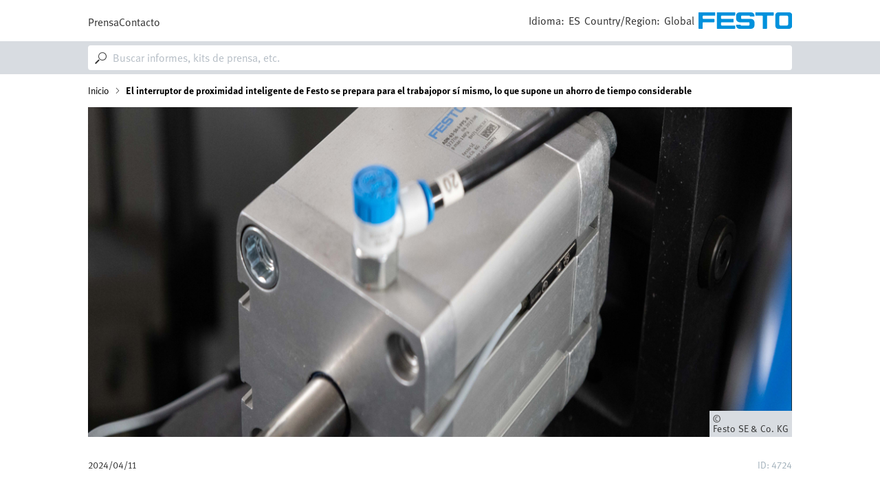

--- FILE ---
content_type: text/html; charset=UTF-8
request_url: https://press.festo.com/es/technologies-and-products-1/el-interruptor-de-proximidad-inteligente-de-festo-se-prepara-para-el-trabajopor-s-mismo-lo-que-supone-un-ahorro-de-tiempo-considerable
body_size: 11231
content:
<!DOCTYPE html>
<html lang="es" dir="ltr" prefix="content: http://purl.org/rss/1.0/modules/content/  dc: http://purl.org/dc/terms/  foaf: http://xmlns.com/foaf/0.1/  og: http://ogp.me/ns#  rdfs: http://www.w3.org/2000/01/rdf-schema#  schema: http://schema.org/  sioc: http://rdfs.org/sioc/ns#  sioct: http://rdfs.org/sioc/types#  skos: http://www.w3.org/2004/02/skos/core#  xsd: http://www.w3.org/2001/XMLSchema# ">
  <head>
    <meta charset="utf-8" />
<meta name="Generator" content="Drupal 10 (https://www.drupal.org)" />
<meta name="MobileOptimized" content="width" />
<meta name="HandheldFriendly" content="true" />
<meta name="viewport" content="width=device-width, initial-scale=1.0" />
<script>window.emos3 = {
    defaults: {},
    stored: [],
    send: function (p) { this.stored.push(p); }
    };
    var fwaLayer = {
    stored: [],
    send: function (p) { this.stored.push(p); },
    chunksStored: [],
    sendChunks: function (p) { this.chunksStored.push(p); },
    global: {
      systemId:        'p',
      countryId:       'global',
      languageId:      'es'
      },
    page: {
      contentLabel: 'microsite/press portal/Inicio/El interruptor de proximidad inteligente de Festo se prepara para el trabajopor sí mismo, lo que supone un ahorro de tiempo considerable/',
      globalContentId: 'pressportal_node4724',
      pageType: 'microsite'
      }
    };</script>
<link rel="icon" href="/themes/custom/presse_theme/favicon.ico" type="image/vnd.microsoft.icon" />
<link rel="alternate" hreflang="en" href="https://press.festo.com/en/technologies-and-products-1/festo-s-smart-proximity-switch-commissions-itself-for-time-savings-that-add-up" />
<link rel="alternate" hreflang="en-gb" href="https://press.festo.com/en-gb/technologies-and-products-1/festo-s-smart-proximity-switch-commissions-itself-for-time-savings-that-add-up-1" />
<link rel="alternate" hreflang="it" href="https://press.festo.com/it/technologies-and-products-1/festo-s-smart-proximity-switch-commissions-itself-for-time-savings-that-add-up-2" />
<link rel="alternate" hreflang="es" href="https://press.festo.com/es/technologies-and-products-1/el-interruptor-de-proximidad-inteligente-de-festo-se-prepara-para-el-trabajopor-s-mismo-lo-que-supone-un-ahorro-de-tiempo-considerable" />
<link rel="alternate" hreflang="fr" href="https://press.festo.com/fr/technologies-and-products-1/le-capteur-de-proximit-intelligent-de-festo-se-met-en-service-lui-m-me-pour-un-gain-de-temps-suppl-mentaire" />
<link rel="canonical" href="https://press.festo.com/es/technologies-and-products-1/el-interruptor-de-proximidad-inteligente-de-festo-se-prepara-para-el-trabajopor-s-mismo-lo-que-supone-un-ahorro-de-tiempo-considerable" />
<link rel="shortlink" href="https://press.festo.com/es/node/4724" />

    <title>El interruptor de proximidad inteligente de Festo se prepara para el trabajopor sí mismo, lo que supone un ahorro de tiempo considerable | Festo Presse</title>
    <link rel="stylesheet" media="all" href="/sites/default/files/css/css_7W58uFmt0rLq1z6E3ZDk21UpjbbYDHpiWjkY_SuJUcg.css?delta=0&amp;language=es&amp;theme=presse_theme&amp;include=eJxljlEOwjAMQy_U0SNV7eaViq6Jkgw2Tk9hwAf8-dlRbKZa_SQrx3riroda2kWdjtIhGHFIqxk1_-c43dWw-BQVbiSBbyRLrOUOx6UwwizUDG06Tn68Fw5qey_MjgWqCHbGAn_AN8Nmz1GflW90ee1_EiT7VGm86HAtuLkEM0jAxqSYwlxqR_UZDRLrAw8OXlk" />
<link rel="stylesheet" media="all" href="/sites/default/files/css/css_MMnlan9-VuSyK9AefUmHeoKXICFxbDxTQfynuowrSMk.css?delta=1&amp;language=es&amp;theme=presse_theme&amp;include=eJxljlEOwjAMQy_U0SNV7eaViq6Jkgw2Tk9hwAf8-dlRbKZa_SQrx3riroda2kWdjtIhGHFIqxk1_-c43dWw-BQVbiSBbyRLrOUOx6UwwizUDG06Tn68Fw5qey_MjgWqCHbGAn_AN8Nmz1GflW90ee1_EiT7VGm86HAtuLkEM0jAxqSYwlxqR_UZDRLrAw8OXlk" />

    <script src="https://use.fontawesome.com/releases/v6.5.1/js/all.js" defer crossorigin="anonymous"></script>
<script src="https://use.fontawesome.com/releases/v6.4.0/js/v4-shims.js" defer crossorigin="anonymous"></script>

  </head>
  <body class="page-technologies-and-products-1-el-interruptor-de-proximidad-inteligente-de-festo-se-prepara-para-el-trabajopor-s-mismo-lo-que-supone-un-ahorro-de-tiempo-considerable path-node page-node-type-content-page">
        <a href="#main-content" class="visually-hidden focusable skip-link">
      Pasar al contenido principal
    </a>
    
      <div class="dialog-off-canvas-main-canvas" data-off-canvas-main-canvas>
    <div class="layout-container">

  <header role="banner">
    
    	<div class="region region-linkbar">
    <div class="width-limit">
			<div class="language-switcher-language-url-no-admin block block-language block-language-blocklanguage-interface" id="block-presse-theme-sprachumschalteranzeigesprachederwebsite" role="navigation">
  
    
      <span>Idioma:</span>
<button class="current-language presse-theme-dropdown" role="dropdown" aria-expanded="false" aria-label="Seleccionar idioma" data-target="#language-switcher-links--2">es</button>
<ul id="language-switcher-links--2" class="links dropdown-target"><li hreflang="de" data-drupal-link-system-path="node/4724"><a href="/de/node/4724" class="language-link" hreflang="de" data-drupal-link-system-path="node/4724">de</a></li><li hreflang="en" data-drupal-link-system-path="node/4724"><a href="/en/technologies-and-products-1/festo-s-smart-proximity-switch-commissions-itself-for-time-savings-that-add-up" class="language-link" hreflang="en" data-drupal-link-system-path="node/4724">en-us</a></li><li hreflang="en-gb" data-drupal-link-system-path="node/4724"><a href="/en-gb/technologies-and-products-1/festo-s-smart-proximity-switch-commissions-itself-for-time-savings-that-add-up-1" class="language-link" hreflang="en-gb" data-drupal-link-system-path="node/4724">en-gb</a></li><li hreflang="it" data-drupal-link-system-path="node/4724"><a href="/it/technologies-and-products-1/festo-s-smart-proximity-switch-commissions-itself-for-time-savings-that-add-up-2" class="language-link" hreflang="it" data-drupal-link-system-path="node/4724">it</a></li><li hreflang="es" data-drupal-link-system-path="node/4724" class="is-active" aria-current="page"><a href="/es/technologies-and-products-1/el-interruptor-de-proximidad-inteligente-de-festo-se-prepara-para-el-trabajopor-s-mismo-lo-que-supone-un-ahorro-de-tiempo-considerable" class="language-link is-active" hreflang="es" data-drupal-link-system-path="node/4724" aria-current="page">es</a></li><li hreflang="fr" data-drupal-link-system-path="node/4724"><a href="/fr/technologies-and-products-1/le-capteur-de-proximit-intelligent-de-festo-se-met-en-service-lui-m-me-pour-un-gain-de-temps-suppl-mentaire" class="language-link" hreflang="fr" data-drupal-link-system-path="node/4724">fr</a></li><li hreflang="nl" data-drupal-link-system-path="node/4724"><a href="/nl/node/4724" class="language-link" hreflang="nl" data-drupal-link-system-path="node/4724">nl</a></li><li hreflang="zh-hans" data-drupal-link-system-path="node/4724"><a href="/zh-hans/node/4724" class="language-link" hreflang="zh-hans" data-drupal-link-system-path="node/4724">zh-hans</a></li></ul>
  </div>
<div class="country-switcher block block-press-country block-press-country-switch" id="block-presse-theme-countryswitch-2">
  
    
      <span>Country/Region:</span>
<button class="current-country presse-theme-dropdown" role="dropdown" aria-expanded="false" aria-label="Select country" data-target="#country-switcher-links">Global</button>
<ul id="country-switcher-links" class="links dropdown-target"><li><a href="/en/technologies-and-products-1/festo-s-smart-proximity-switch-commissions-itself-for-time-savings-that-add-up" class="country-link" hreflang="en">Global</a></li><li><a href="/de/node/4724?country_code=de" class="country-link" hreflang="de">Alemania</a></li><li><a href="/es/technologies-and-products-1/el-interruptor-de-proximidad-inteligente-de-festo-se-prepara-para-el-trabajopor-s-mismo-lo-que-supone-un-ahorro-de-tiempo-considerable?country_code=ar" class="country-link" hreflang="es">Argentina</a></li><li><a href="/en-gb/technologies-and-products-1/festo-s-smart-proximity-switch-commissions-itself-for-time-savings-that-add-up-1?country_code=au" class="country-link" hreflang="en-gb">Australia</a></li><li><a href="/de/node/4724?country_code=at" class="country-link" hreflang="de">Austria</a></li><li><a href="/nl/node/4724?country_code=be" class="country-link" hreflang="nl">Bélgica</a></li><li><a href="/en/technologies-and-products-1/festo-s-smart-proximity-switch-commissions-itself-for-time-savings-that-add-up?country_code=br" class="country-link" hreflang="en">Brasil</a></li><li><a href="/en/technologies-and-products-1/festo-s-smart-proximity-switch-commissions-itself-for-time-savings-that-add-up?country_code=bg" class="country-link" hreflang="en">Bulgaria</a></li><li><a href="/en-gb/technologies-and-products-1/festo-s-smart-proximity-switch-commissions-itself-for-time-savings-that-add-up-1?country_code=ca" class="country-link" hreflang="en-gb">Canadá</a></li><li><a href="/es/technologies-and-products-1/el-interruptor-de-proximidad-inteligente-de-festo-se-prepara-para-el-trabajopor-s-mismo-lo-que-supone-un-ahorro-de-tiempo-considerable?country_code=cl" class="country-link" hreflang="es">Chile</a></li><li><a href="/en/technologies-and-products-1/festo-s-smart-proximity-switch-commissions-itself-for-time-savings-that-add-up?country_code=cn" class="country-link" hreflang="en">China</a></li><li><a href="/es/technologies-and-products-1/el-interruptor-de-proximidad-inteligente-de-festo-se-prepara-para-el-trabajopor-s-mismo-lo-que-supone-un-ahorro-de-tiempo-considerable?country_code=co" class="country-link" hreflang="es">Colombia</a></li><li><a href="/en/technologies-and-products-1/festo-s-smart-proximity-switch-commissions-itself-for-time-savings-that-add-up?country_code=kr" class="country-link" hreflang="en">Corea</a></li><li><a href="/en/technologies-and-products-1/festo-s-smart-proximity-switch-commissions-itself-for-time-savings-that-add-up?country_code=hr" class="country-link" hreflang="en">Croacia</a></li><li><a href="/en/technologies-and-products-1/festo-s-smart-proximity-switch-commissions-itself-for-time-savings-that-add-up?country_code=dk" class="country-link" hreflang="en">Dinamarca</a></li><li><a href="/en/technologies-and-products-1/festo-s-smart-proximity-switch-commissions-itself-for-time-savings-that-add-up?country_code=ae" class="country-link" hreflang="en">Emiratos Árabes Unidos</a></li><li><a href="/en/technologies-and-products-1/festo-s-smart-proximity-switch-commissions-itself-for-time-savings-that-add-up?country_code=sk" class="country-link" hreflang="en">Eslovaquia</a></li><li><a href="/en/technologies-and-products-1/festo-s-smart-proximity-switch-commissions-itself-for-time-savings-that-add-up?country_code=si" class="country-link" hreflang="en">Eslovenia</a></li><li><a href="/es/technologies-and-products-1/el-interruptor-de-proximidad-inteligente-de-festo-se-prepara-para-el-trabajopor-s-mismo-lo-que-supone-un-ahorro-de-tiempo-considerable?country_code=es" class="country-link" hreflang="es">España</a></li><li><a href="/en/technologies-and-products-1/festo-s-smart-proximity-switch-commissions-itself-for-time-savings-that-add-up?country_code=us" class="country-link" hreflang="en">Estados Unidos</a></li><li><a href="/en/technologies-and-products-1/festo-s-smart-proximity-switch-commissions-itself-for-time-savings-that-add-up?country_code=ee" class="country-link" hreflang="en">Estonia</a></li><li><a href="/en/technologies-and-products-1/festo-s-smart-proximity-switch-commissions-itself-for-time-savings-that-add-up?country_code=ph" class="country-link" hreflang="en">Filipinas</a></li><li><a href="/en/technologies-and-products-1/festo-s-smart-proximity-switch-commissions-itself-for-time-savings-that-add-up?country_code=fi" class="country-link" hreflang="en">Finlandia</a></li><li><a href="/fr/technologies-and-products-1/le-capteur-de-proximit-intelligent-de-festo-se-met-en-service-lui-m-me-pour-un-gain-de-temps-suppl-mentaire?country_code=fr" class="country-link" hreflang="fr">Francia</a></li><li><a href="/en/technologies-and-products-1/festo-s-smart-proximity-switch-commissions-itself-for-time-savings-that-add-up?country_code=gr" class="country-link" hreflang="en">Grecia</a></li><li><a href="/en/technologies-and-products-1/festo-s-smart-proximity-switch-commissions-itself-for-time-savings-that-add-up?country_code=hk" class="country-link" hreflang="en">Hong Kong</a></li><li><a href="/en/technologies-and-products-1/festo-s-smart-proximity-switch-commissions-itself-for-time-savings-that-add-up?country_code=hu" class="country-link" hreflang="en">Hungría</a></li><li><a href="/en-gb/technologies-and-products-1/festo-s-smart-proximity-switch-commissions-itself-for-time-savings-that-add-up-1?country_code=in" class="country-link" hreflang="en-gb">India</a></li><li><a href="/en/technologies-and-products-1/festo-s-smart-proximity-switch-commissions-itself-for-time-savings-that-add-up?country_code=id" class="country-link" hreflang="en">Indonesia</a></li><li><a href="/en/technologies-and-products-1/festo-s-smart-proximity-switch-commissions-itself-for-time-savings-that-add-up?country_code=ir" class="country-link" hreflang="en">Irán</a></li><li><a href="/en-gb/technologies-and-products-1/festo-s-smart-proximity-switch-commissions-itself-for-time-savings-that-add-up-1?country_code=ie" class="country-link" hreflang="en-gb">Irlanda</a></li><li><a href="/en/technologies-and-products-1/festo-s-smart-proximity-switch-commissions-itself-for-time-savings-that-add-up?country_code=il" class="country-link" hreflang="en">Israel</a></li><li><a href="/it/technologies-and-products-1/festo-s-smart-proximity-switch-commissions-itself-for-time-savings-that-add-up-2?country_code=it" class="country-link" hreflang="it">Italia</a></li><li><a href="/en/technologies-and-products-1/festo-s-smart-proximity-switch-commissions-itself-for-time-savings-that-add-up?country_code=jp" class="country-link" hreflang="en">Japón </a></li><li><a href="/en/technologies-and-products-1/festo-s-smart-proximity-switch-commissions-itself-for-time-savings-that-add-up?country_code=lv" class="country-link" hreflang="en">Letonia</a></li><li><a href="/en/technologies-and-products-1/festo-s-smart-proximity-switch-commissions-itself-for-time-savings-that-add-up?country_code=lt" class="country-link" hreflang="en">Lituania</a></li><li><a href="/en/technologies-and-products-1/festo-s-smart-proximity-switch-commissions-itself-for-time-savings-that-add-up?country_code=my" class="country-link" hreflang="en">Malasia</a></li><li><a href="/es/technologies-and-products-1/el-interruptor-de-proximidad-inteligente-de-festo-se-prepara-para-el-trabajopor-s-mismo-lo-que-supone-un-ahorro-de-tiempo-considerable?country_code=mx" class="country-link" hreflang="es">México</a></li><li><a href="/en/technologies-and-products-1/festo-s-smart-proximity-switch-commissions-itself-for-time-savings-that-add-up?country_code=ng" class="country-link" hreflang="en">Nigeria</a></li><li><a href="/en/technologies-and-products-1/festo-s-smart-proximity-switch-commissions-itself-for-time-savings-that-add-up?country_code=no" class="country-link" hreflang="en">Noruega</a></li><li><a href="/en-gb/technologies-and-products-1/festo-s-smart-proximity-switch-commissions-itself-for-time-savings-that-add-up-1?country_code=nz" class="country-link" hreflang="en-gb">Nueva Zelanda</a></li><li><a href="/nl/node/4724?country_code=nl" class="country-link" hreflang="nl">Países Bajos</a></li><li><a href="/es/technologies-and-products-1/el-interruptor-de-proximidad-inteligente-de-festo-se-prepara-para-el-trabajopor-s-mismo-lo-que-supone-un-ahorro-de-tiempo-considerable?country_code=pe" class="country-link" hreflang="es">Perú</a></li><li><a href="/en/technologies-and-products-1/festo-s-smart-proximity-switch-commissions-itself-for-time-savings-that-add-up?country_code=pl" class="country-link" hreflang="en">Polonia</a></li><li><a href="/en/technologies-and-products-1/festo-s-smart-proximity-switch-commissions-itself-for-time-savings-that-add-up?country_code=pt" class="country-link" hreflang="en">Portugal</a></li><li><a href="/en-gb/technologies-and-products-1/festo-s-smart-proximity-switch-commissions-itself-for-time-savings-that-add-up-1?country_code=gb" class="country-link" hreflang="en-gb">Reino Unido</a></li><li><a href="/en/technologies-and-products-1/festo-s-smart-proximity-switch-commissions-itself-for-time-savings-that-add-up?country_code=cz" class="country-link" hreflang="en">República Checa </a></li><li><a href="/en/technologies-and-products-1/festo-s-smart-proximity-switch-commissions-itself-for-time-savings-that-add-up?country_code=ro" class="country-link" hreflang="en">Rumanía</a></li><li><a href="/en/technologies-and-products-1/festo-s-smart-proximity-switch-commissions-itself-for-time-savings-that-add-up?country_code=sg" class="country-link" hreflang="en">Singapur</a></li><li><a href="/en/technologies-and-products-1/festo-s-smart-proximity-switch-commissions-itself-for-time-savings-that-add-up?country_code=za" class="country-link" hreflang="en">Sudáfrica</a></li><li><a href="/en/technologies-and-products-1/festo-s-smart-proximity-switch-commissions-itself-for-time-savings-that-add-up?country_code=se" class="country-link" hreflang="en">Suecia</a></li><li><a href="/de/node/4724?country_code=ch" class="country-link" hreflang="de">Suiza</a></li><li><a href="/en/technologies-and-products-1/festo-s-smart-proximity-switch-commissions-itself-for-time-savings-that-add-up?country_code=th" class="country-link" hreflang="en">Tailandia</a></li><li><a href="/en/technologies-and-products-1/festo-s-smart-proximity-switch-commissions-itself-for-time-savings-that-add-up?country_code=tw" class="country-link" hreflang="en">Taiwán</a></li><li><a href="/en/technologies-and-products-1/festo-s-smart-proximity-switch-commissions-itself-for-time-savings-that-add-up?country_code=tr" class="country-link" hreflang="en">Turquía</a></li><li><a href="/en/technologies-and-products-1/festo-s-smart-proximity-switch-commissions-itself-for-time-savings-that-add-up?country_code=ua" class="country-link" hreflang="en">Ucrania</a></li><li><a href="/es/technologies-and-products-1/el-interruptor-de-proximidad-inteligente-de-festo-se-prepara-para-el-trabajopor-s-mismo-lo-que-supone-un-ahorro-de-tiempo-considerable?country_code=ve" class="country-link" hreflang="es">Venezuela</a></li></ul>
  </div>

		</div>
	</div>

    	<div class="region region-actionbar">
    <div class="width-limit">
			<nav role="navigation" aria-labelledby="block-presse-theme-main-menu-menu" id="block-presse-theme-main-menu" class="main-menu-block">
            
  <h2 class="visually-hidden" id="block-presse-theme-main-menu-menu">Main navigation</h2>
  

        
              <ul class="menu">
                    <li class="menu-item">
        <a href="/es?country_code=glb">
                                Prensa
                  </a>
              </li>
                <li class="menu-item">
        <a href="/es/node/5116">
                                Contacto
                  </a>
              </li>
        </ul>
  


  </nav>
<nav role="navigation" aria-labelledby="block-presse-theme-mobilenavigation-menu" id="block-presse-theme-mobilenavigation" class="main-menu-block-mobile">
  <button class="burger-menu" tabindex="0" aria-label="Menú" title="Menú">
    <span class="visually-hidden">Menú</span>
  </button>
            
  <h2 class="visually-hidden" id="block-presse-theme-mobilenavigation-menu">Burgermenu (Mobile)</h2>
  

        
              <ul class="menu">
                    <li class="menu-item">
        <a href="/es?country_code=glb">
                                Prensa
                  </a>
              </li>
                <li class="menu-item">
        <a href="/es/node/5116">
                                Contacto
                  </a>
              </li>
        </ul>
  


  </nav>
<div class="language-switcher-language-url-no-admin block block-language block-language-blocklanguage-interface" id="block-presse-theme-languageswitcherinterfacetext-2" role="navigation">
  
    
      <span>Idioma:</span>
<button class="current-language presse-theme-dropdown" role="dropdown" aria-expanded="false" aria-label="Seleccionar idioma" data-target="#language-switcher-links">es</button>
<ul id="language-switcher-links" class="links dropdown-target"><li hreflang="de" data-drupal-link-system-path="node/4724"><a href="/de/node/4724" class="language-link" hreflang="de" data-drupal-link-system-path="node/4724">de</a></li><li hreflang="en" data-drupal-link-system-path="node/4724"><a href="/en/technologies-and-products-1/festo-s-smart-proximity-switch-commissions-itself-for-time-savings-that-add-up" class="language-link" hreflang="en" data-drupal-link-system-path="node/4724">en-us</a></li><li hreflang="en-gb" data-drupal-link-system-path="node/4724"><a href="/en-gb/technologies-and-products-1/festo-s-smart-proximity-switch-commissions-itself-for-time-savings-that-add-up-1" class="language-link" hreflang="en-gb" data-drupal-link-system-path="node/4724">en-gb</a></li><li hreflang="it" data-drupal-link-system-path="node/4724"><a href="/it/technologies-and-products-1/festo-s-smart-proximity-switch-commissions-itself-for-time-savings-that-add-up-2" class="language-link" hreflang="it" data-drupal-link-system-path="node/4724">it</a></li><li hreflang="es" data-drupal-link-system-path="node/4724" class="is-active" aria-current="page"><a href="/es/technologies-and-products-1/el-interruptor-de-proximidad-inteligente-de-festo-se-prepara-para-el-trabajopor-s-mismo-lo-que-supone-un-ahorro-de-tiempo-considerable" class="language-link is-active" hreflang="es" data-drupal-link-system-path="node/4724" aria-current="page">es</a></li><li hreflang="fr" data-drupal-link-system-path="node/4724"><a href="/fr/technologies-and-products-1/le-capteur-de-proximit-intelligent-de-festo-se-met-en-service-lui-m-me-pour-un-gain-de-temps-suppl-mentaire" class="language-link" hreflang="fr" data-drupal-link-system-path="node/4724">fr</a></li><li hreflang="nl" data-drupal-link-system-path="node/4724"><a href="/nl/node/4724" class="language-link" hreflang="nl" data-drupal-link-system-path="node/4724">nl</a></li><li hreflang="zh-hans" data-drupal-link-system-path="node/4724"><a href="/zh-hans/node/4724" class="language-link" hreflang="zh-hans" data-drupal-link-system-path="node/4724">zh-hans</a></li></ul>
  </div>
<div class="country-switcher block block-press-country block-press-country-switch" id="block-presse-theme-countryswitch">
  
    
      <span>Country/Region:</span>
<button class="current-country presse-theme-dropdown" role="dropdown" aria-expanded="false" aria-label="Select country" data-target="#country-switcher-links--2">Global</button>
<ul id="country-switcher-links--2" class="links dropdown-target"><li><a href="/en/technologies-and-products-1/festo-s-smart-proximity-switch-commissions-itself-for-time-savings-that-add-up" class="country-link" hreflang="en">Global</a></li><li><a href="/de/node/4724?country_code=de" class="country-link" hreflang="de">Alemania</a></li><li><a href="/es/technologies-and-products-1/el-interruptor-de-proximidad-inteligente-de-festo-se-prepara-para-el-trabajopor-s-mismo-lo-que-supone-un-ahorro-de-tiempo-considerable?country_code=ar" class="country-link" hreflang="es">Argentina</a></li><li><a href="/en-gb/technologies-and-products-1/festo-s-smart-proximity-switch-commissions-itself-for-time-savings-that-add-up-1?country_code=au" class="country-link" hreflang="en-gb">Australia</a></li><li><a href="/de/node/4724?country_code=at" class="country-link" hreflang="de">Austria</a></li><li><a href="/nl/node/4724?country_code=be" class="country-link" hreflang="nl">Bélgica</a></li><li><a href="/en/technologies-and-products-1/festo-s-smart-proximity-switch-commissions-itself-for-time-savings-that-add-up?country_code=br" class="country-link" hreflang="en">Brasil</a></li><li><a href="/en/technologies-and-products-1/festo-s-smart-proximity-switch-commissions-itself-for-time-savings-that-add-up?country_code=bg" class="country-link" hreflang="en">Bulgaria</a></li><li><a href="/en-gb/technologies-and-products-1/festo-s-smart-proximity-switch-commissions-itself-for-time-savings-that-add-up-1?country_code=ca" class="country-link" hreflang="en-gb">Canadá</a></li><li><a href="/es/technologies-and-products-1/el-interruptor-de-proximidad-inteligente-de-festo-se-prepara-para-el-trabajopor-s-mismo-lo-que-supone-un-ahorro-de-tiempo-considerable?country_code=cl" class="country-link" hreflang="es">Chile</a></li><li><a href="/en/technologies-and-products-1/festo-s-smart-proximity-switch-commissions-itself-for-time-savings-that-add-up?country_code=cn" class="country-link" hreflang="en">China</a></li><li><a href="/es/technologies-and-products-1/el-interruptor-de-proximidad-inteligente-de-festo-se-prepara-para-el-trabajopor-s-mismo-lo-que-supone-un-ahorro-de-tiempo-considerable?country_code=co" class="country-link" hreflang="es">Colombia</a></li><li><a href="/en/technologies-and-products-1/festo-s-smart-proximity-switch-commissions-itself-for-time-savings-that-add-up?country_code=kr" class="country-link" hreflang="en">Corea</a></li><li><a href="/en/technologies-and-products-1/festo-s-smart-proximity-switch-commissions-itself-for-time-savings-that-add-up?country_code=hr" class="country-link" hreflang="en">Croacia</a></li><li><a href="/en/technologies-and-products-1/festo-s-smart-proximity-switch-commissions-itself-for-time-savings-that-add-up?country_code=dk" class="country-link" hreflang="en">Dinamarca</a></li><li><a href="/en/technologies-and-products-1/festo-s-smart-proximity-switch-commissions-itself-for-time-savings-that-add-up?country_code=ae" class="country-link" hreflang="en">Emiratos Árabes Unidos</a></li><li><a href="/en/technologies-and-products-1/festo-s-smart-proximity-switch-commissions-itself-for-time-savings-that-add-up?country_code=sk" class="country-link" hreflang="en">Eslovaquia</a></li><li><a href="/en/technologies-and-products-1/festo-s-smart-proximity-switch-commissions-itself-for-time-savings-that-add-up?country_code=si" class="country-link" hreflang="en">Eslovenia</a></li><li><a href="/es/technologies-and-products-1/el-interruptor-de-proximidad-inteligente-de-festo-se-prepara-para-el-trabajopor-s-mismo-lo-que-supone-un-ahorro-de-tiempo-considerable?country_code=es" class="country-link" hreflang="es">España</a></li><li><a href="/en/technologies-and-products-1/festo-s-smart-proximity-switch-commissions-itself-for-time-savings-that-add-up?country_code=us" class="country-link" hreflang="en">Estados Unidos</a></li><li><a href="/en/technologies-and-products-1/festo-s-smart-proximity-switch-commissions-itself-for-time-savings-that-add-up?country_code=ee" class="country-link" hreflang="en">Estonia</a></li><li><a href="/en/technologies-and-products-1/festo-s-smart-proximity-switch-commissions-itself-for-time-savings-that-add-up?country_code=ph" class="country-link" hreflang="en">Filipinas</a></li><li><a href="/en/technologies-and-products-1/festo-s-smart-proximity-switch-commissions-itself-for-time-savings-that-add-up?country_code=fi" class="country-link" hreflang="en">Finlandia</a></li><li><a href="/fr/technologies-and-products-1/le-capteur-de-proximit-intelligent-de-festo-se-met-en-service-lui-m-me-pour-un-gain-de-temps-suppl-mentaire?country_code=fr" class="country-link" hreflang="fr">Francia</a></li><li><a href="/en/technologies-and-products-1/festo-s-smart-proximity-switch-commissions-itself-for-time-savings-that-add-up?country_code=gr" class="country-link" hreflang="en">Grecia</a></li><li><a href="/en/technologies-and-products-1/festo-s-smart-proximity-switch-commissions-itself-for-time-savings-that-add-up?country_code=hk" class="country-link" hreflang="en">Hong Kong</a></li><li><a href="/en/technologies-and-products-1/festo-s-smart-proximity-switch-commissions-itself-for-time-savings-that-add-up?country_code=hu" class="country-link" hreflang="en">Hungría</a></li><li><a href="/en-gb/technologies-and-products-1/festo-s-smart-proximity-switch-commissions-itself-for-time-savings-that-add-up-1?country_code=in" class="country-link" hreflang="en-gb">India</a></li><li><a href="/en/technologies-and-products-1/festo-s-smart-proximity-switch-commissions-itself-for-time-savings-that-add-up?country_code=id" class="country-link" hreflang="en">Indonesia</a></li><li><a href="/en/technologies-and-products-1/festo-s-smart-proximity-switch-commissions-itself-for-time-savings-that-add-up?country_code=ir" class="country-link" hreflang="en">Irán</a></li><li><a href="/en-gb/technologies-and-products-1/festo-s-smart-proximity-switch-commissions-itself-for-time-savings-that-add-up-1?country_code=ie" class="country-link" hreflang="en-gb">Irlanda</a></li><li><a href="/en/technologies-and-products-1/festo-s-smart-proximity-switch-commissions-itself-for-time-savings-that-add-up?country_code=il" class="country-link" hreflang="en">Israel</a></li><li><a href="/it/technologies-and-products-1/festo-s-smart-proximity-switch-commissions-itself-for-time-savings-that-add-up-2?country_code=it" class="country-link" hreflang="it">Italia</a></li><li><a href="/en/technologies-and-products-1/festo-s-smart-proximity-switch-commissions-itself-for-time-savings-that-add-up?country_code=jp" class="country-link" hreflang="en">Japón </a></li><li><a href="/en/technologies-and-products-1/festo-s-smart-proximity-switch-commissions-itself-for-time-savings-that-add-up?country_code=lv" class="country-link" hreflang="en">Letonia</a></li><li><a href="/en/technologies-and-products-1/festo-s-smart-proximity-switch-commissions-itself-for-time-savings-that-add-up?country_code=lt" class="country-link" hreflang="en">Lituania</a></li><li><a href="/en/technologies-and-products-1/festo-s-smart-proximity-switch-commissions-itself-for-time-savings-that-add-up?country_code=my" class="country-link" hreflang="en">Malasia</a></li><li><a href="/es/technologies-and-products-1/el-interruptor-de-proximidad-inteligente-de-festo-se-prepara-para-el-trabajopor-s-mismo-lo-que-supone-un-ahorro-de-tiempo-considerable?country_code=mx" class="country-link" hreflang="es">México</a></li><li><a href="/en/technologies-and-products-1/festo-s-smart-proximity-switch-commissions-itself-for-time-savings-that-add-up?country_code=ng" class="country-link" hreflang="en">Nigeria</a></li><li><a href="/en/technologies-and-products-1/festo-s-smart-proximity-switch-commissions-itself-for-time-savings-that-add-up?country_code=no" class="country-link" hreflang="en">Noruega</a></li><li><a href="/en-gb/technologies-and-products-1/festo-s-smart-proximity-switch-commissions-itself-for-time-savings-that-add-up-1?country_code=nz" class="country-link" hreflang="en-gb">Nueva Zelanda</a></li><li><a href="/nl/node/4724?country_code=nl" class="country-link" hreflang="nl">Países Bajos</a></li><li><a href="/es/technologies-and-products-1/el-interruptor-de-proximidad-inteligente-de-festo-se-prepara-para-el-trabajopor-s-mismo-lo-que-supone-un-ahorro-de-tiempo-considerable?country_code=pe" class="country-link" hreflang="es">Perú</a></li><li><a href="/en/technologies-and-products-1/festo-s-smart-proximity-switch-commissions-itself-for-time-savings-that-add-up?country_code=pl" class="country-link" hreflang="en">Polonia</a></li><li><a href="/en/technologies-and-products-1/festo-s-smart-proximity-switch-commissions-itself-for-time-savings-that-add-up?country_code=pt" class="country-link" hreflang="en">Portugal</a></li><li><a href="/en-gb/technologies-and-products-1/festo-s-smart-proximity-switch-commissions-itself-for-time-savings-that-add-up-1?country_code=gb" class="country-link" hreflang="en-gb">Reino Unido</a></li><li><a href="/en/technologies-and-products-1/festo-s-smart-proximity-switch-commissions-itself-for-time-savings-that-add-up?country_code=cz" class="country-link" hreflang="en">República Checa </a></li><li><a href="/en/technologies-and-products-1/festo-s-smart-proximity-switch-commissions-itself-for-time-savings-that-add-up?country_code=ro" class="country-link" hreflang="en">Rumanía</a></li><li><a href="/en/technologies-and-products-1/festo-s-smart-proximity-switch-commissions-itself-for-time-savings-that-add-up?country_code=sg" class="country-link" hreflang="en">Singapur</a></li><li><a href="/en/technologies-and-products-1/festo-s-smart-proximity-switch-commissions-itself-for-time-savings-that-add-up?country_code=za" class="country-link" hreflang="en">Sudáfrica</a></li><li><a href="/en/technologies-and-products-1/festo-s-smart-proximity-switch-commissions-itself-for-time-savings-that-add-up?country_code=se" class="country-link" hreflang="en">Suecia</a></li><li><a href="/de/node/4724?country_code=ch" class="country-link" hreflang="de">Suiza</a></li><li><a href="/en/technologies-and-products-1/festo-s-smart-proximity-switch-commissions-itself-for-time-savings-that-add-up?country_code=th" class="country-link" hreflang="en">Tailandia</a></li><li><a href="/en/technologies-and-products-1/festo-s-smart-proximity-switch-commissions-itself-for-time-savings-that-add-up?country_code=tw" class="country-link" hreflang="en">Taiwán</a></li><li><a href="/en/technologies-and-products-1/festo-s-smart-proximity-switch-commissions-itself-for-time-savings-that-add-up?country_code=tr" class="country-link" hreflang="en">Turquía</a></li><li><a href="/en/technologies-and-products-1/festo-s-smart-proximity-switch-commissions-itself-for-time-savings-that-add-up?country_code=ua" class="country-link" hreflang="en">Ucrania</a></li><li><a href="/es/technologies-and-products-1/el-interruptor-de-proximidad-inteligente-de-festo-se-prepara-para-el-trabajopor-s-mismo-lo-que-supone-un-ahorro-de-tiempo-considerable?country_code=ve" class="country-link" hreflang="es">Venezuela</a></li></ul>
  </div>
<div id="block-presse-theme-piipebranding" class="block block-piipe-branding block-piipe-branding-block">
  
    
      <h1><a href="/es?country_code=glb" class="logo-link" aria-label="Go to Frontpage"><img class="logo-link__logo" src="/sites/default/files/piipe_branding/image/logo-festo.svg" alt="Inicio" typeof="foaf:Image" />
<img class="logo-link__logo-mobile" src="/sites/default/files/piipe_branding/image/logo-festo_0.svg" alt="Inicio" typeof="foaf:Image" />
<div class="logo-link__content"></div>
</a>
</h1>
  </div>

		</div>
	</div>

    	<div class="region region-navibar">
    <div class="width-limit">
			<div class="views-exposed-form bef-exposed-form search-block-form-has-delete search-bar-block block block-views block-views-exposed-filter-blocksearch-content-searchblock" data-bef-auto-submit-full-form="" data-bef-auto-submit="" data-bef-auto-submit-delay="500" title="Buscar" data-drupal-selector="views-exposed-form-search-content-searchblock" id="block-presse-theme-piipe-search-form">
  
    
      <form action="/es/search/content" method="get" id="views-exposed-form-search-content-searchblock" accept-charset="UTF-8">
  <div class="form--inline clearfix">
  <div class="js-form-item form-item js-form-type-search-api-autocomplete form-type-search-api-autocomplete js-form-item-keys form-item-keys">
      
        <input data-bef-auto-submit-exclude="" placeholder="Buscar informes, kits de prensa, etc." role="combobox" aria-autocomplete="inline" data-drupal-selector="edit-keys" type="text" id="edit-keys" name="keys" value="" size="30" maxlength="128" class="form-text" />

        </div>
<div class="search-block-form-delete-wrapper form-actions js-form-wrapper form-wrapper" data-drupal-selector="edit-actions" id="edit-actions"><input data-bef-auto-submit-click="" class="js-hide button js-form-submit form-submit" data-drupal-selector="edit-submit-search-content" type="submit" id="edit-submit-search-content" value="Search" />
<button class="search-block-form-delete" aria-label="delete search value" title="delete search value" data-drupal-selector="edit-delete"></button>
</div>

</div>

</form>

  </div>
<div class="views-exposed-form bef-exposed-form search-block-form-has-delete search-bar-block-mobile block block-views block-views-exposed-filter-blocksearch-content-searchblock" data-bef-auto-submit-full-form="" data-bef-auto-submit="" data-bef-auto-submit-delay="500" title="Buscar" data-drupal-selector="views-exposed-form-search-content-searchblock" id="block-presse-theme-piipe-search-form-mobile">
  
    
      <form action="/es/search/content" method="get" id="views-exposed-form-search-content-searchblock" accept-charset="UTF-8">
  <div class="form--inline clearfix">
  <div class="js-form-item form-item js-form-type-search-api-autocomplete form-type-search-api-autocomplete js-form-item-keys form-item-keys">
      
        <input data-bef-auto-submit-exclude="" placeholder="Buscar informes, kits de prensa, etc." role="combobox" aria-autocomplete="inline" data-drupal-selector="edit-keys" type="text" id="edit-keys--2" name="keys" value="" size="30" maxlength="128" class="form-text" />

        </div>
<div class="search-block-form-delete-wrapper form-actions js-form-wrapper form-wrapper" data-drupal-selector="edit-actions" id="edit-actions--2"><input data-bef-auto-submit-click="" class="js-hide button js-form-submit form-submit" data-drupal-selector="edit-submit-search-content-2" type="submit" id="edit-submit-search-content--2" value="Search" />
<button class="search-block-form-delete" aria-label="delete search value" title="delete search value" data-drupal-selector="edit-delete"></button>
</div>

</div>

</form>

  </div>

		</div>
	</div>

  </header>
  <div class="scroll-region">
    <main role="main">
      <div class="layout-content">
        <div class="layout-content-top">
          <a id="main-content" tabindex="-1"></a>          	<div class="region region-content-top">
    <div class="width-limit">
			<div class="breadcrumb-separator--arrow block block-system block-system-breadcrumb-block" id="block-presse-theme-breadcrumbs">
  
    
        <nav class="breadcrumb" role="navigation" aria-labelledby="system-breadcrumb">
    <h2 id="system-breadcrumb" class="visually-hidden">Ruta de navegación</h2>
    <ol>
          <li>
                              <a href="/es?country_code=glb">Inicio</a>
                        </li>
          <li>
                              <a href="/es/technologies-and-products-1/el-interruptor-de-proximidad-inteligente-de-festo-se-prepara-para-el-trabajopor-s-mismo-lo-que-supone-un-ahorro-de-tiempo-considerable" tabindex="-1">El interruptor de proximidad inteligente de Festo se prepara para el trabajopor sí mismo, lo que supone un ahorro de tiempo considerable</a>
                        </li>
        </ol>
  </nav>

  </div>

		</div>
	</div>

        </div>
        	<div class="region region-content">
    <div class="width-limit">
			<div data-drupal-messages-fallback class="hidden p-toast p-component p-toast-top-right p-ripple-disabled"></div>
<article data-history-node-id="4724" about="/es/technologies-and-products-1/el-interruptor-de-proximidad-inteligente-de-festo-se-prepara-para-el-trabajopor-s-mismo-lo-que-supone-un-ahorro-de-tiempo-considerable" class="node node--type-content-page node--view-mode-full">
  <div class="node__content">
    
            <div class="field field--name-field-header-image field--type-entity-reference field--label-hidden field__item"><figure class="media media--type-image media--view-mode-node-header">
	
			
  <div class="field field--name-field-media-image field--type-image field--label-visually_hidden">
    <div class="field__label visually-hidden">Imagen</div>
              <div class="field__item">  <img loading="lazy" src="/system/files/styles/header_image/private/field/title%20picture/Option%203.PNG?h=e6073efb&amp;itok=Fun-9Q2R" width="1440" height="480" typeof="foaf:Image" class="image-style-header-image" />


</div>
          </div>

  <div class="field field--name-field-owner field--type-string field--label-visually_hidden">
    <div class="field__label visually-hidden">Propietario</div>
              <div class="field__item">Festo SE &amp; Co. KG</div>
          </div>

	</figure>
</div>
      <div class="date-wrapper">
      
            <div class="field field--name-published-at field--type-published-at field--label-hidden field__item"><time datetime="2024-04-11T07:00:00+02:00" title="Jueves, Abril 11, 2024 - 07:00" class="datetime">2024/04/11</time>
</div>
        
    <div class="node-id">ID: 4724</div>
  </div>
  
            <div class="field field--name-title field--type-string field--label-hidden field__item"><h1>El interruptor de proximidad inteligente de Festo se prepara para el trabajopor sí mismo, lo que supone un ahorro de tiempo considerable</h1></div>
      
            <div class="clearfix text-formatted field field--name-field-summary field--type-text-long field--label-hidden field__item">De hecho, hay recompensas para los fabricantes de máquinas que se preocupan por las pequeñas cosas. Las últimas versiones de muchos componentes pequeños pero esenciales, como sensores, cámaras e interruptores, pueden contener grandes innovaciones para su diminuto tamaño.</div>
      
            <div class="clearfix text-formatted field field--name-body field--type-text-with-summary field--label-hidden field__item"><div  class="wp-block-piipe-columns field--name-body gemstone gemstone-columns" data-piipe-dynamic-attribute="piipe/columns">
						
<div  class="wp-block-piipe-column">
						



<p>Para <a href="https://www.prolineautomation.com/" style="font-family:MetaPlusLF; color:blue; text-decoration:underline">Pro-Line Automation Systems </a>de Woodbridge, ON, la adopción <a href="https://www.festo.com/mx/es/p/proximity-switch-id_SDBT_MSX/?fwacid=560db2de9cea3656" style="font-family:MetaPlusLF; color:blue; text-decoration:underline">del SDBT-MSX de Festo</a>, el primer sensor de proximidad del mundo con memorización automática, eliminó un paso pequeño, pero previamente necesario para lograr la preparación operativa final de sus sistemas de fabricación CNC altamente avanzados y automatizados para fabricación de puertas y ventanas. La función de aprendizaje automático <a href="https://www.youtube.com/watch?v=MILh8rqWL-o" style="font-family:MetaPlusLF; color:blue; text-decoration:underline">del SDBT-MSX </a>aprende y establece automáticamente el punto de conmutación final correcto cuando la máquina se enciende por primera vez, a diferencia de los sensores de proximidad heredados que necesitan seguimiento y ajuste manual después de la puesta en servicio. Con muchos sensores de proximidad en cada máquina Pro-Line, el ahorro de tiempo al no tener que realizar este ajuste de seguimiento realmente hace una diferencia.</p>
<p>Pro-Line está muy ocupada, al igual que sus clientes en toda América del Norte, que enfrentan una fuerte demanda a medida que el continente intensifica sus esfuerzos para lanzar más construcciones residenciales. Unifamiliares, multifamiliares y de gran altura, todos tienen ventanas fabricadas por clientes de Pro-Line mediantesus máquinas. La empresa ha visto sus ventas casi duplicarse en los últimos cinco años, segúnsu propietario Vinode Ramnauth, y se está embarcando en una expansión en Estados Unidos con el potencial de duplicar las ventas nuevamente en los próximos dos años. La empresa es una de las primeras en adoptar nuevas tecnologías que mejoran la eficiencia de su personal. Por ese motivo, ya es el mayor usuario de SDBT-MSX en Norteamérica.</p>
<p>Este sensor de proximidad repleto de funciones es un ejemplo de los avances que <a href="https://www.festo.com/mx/es/?fwacid=560db2de9cea3656" style="font-family:MetaPlusLF; color:blue; text-decoration:underline">Festo </a>está realizando en el diseño de componentes de próxima generación, grandes o pequeños. Además de incorporar mejoras de rendimiento, hace hincapié en la simplificación de la instalación, la puesta en servicio y la configuración.</p>
<p>Los sensores de proximidad están colocados en <a href="https://www.festo.com/mx/es/c/products/industrial-automation/actuators-and-drives-id_pim5/?fwacid=560db2de9cea3656" style="font-family:MetaPlusLF; color:blue; text-decoration:underline">accionadores neumáticos </a>para indicar al PLC o al controlador que se ha alcanzado la extensión completa del pistón. Siempre son de los componentes funcionales menos costosos en una lista de materiales.</p>
<p>El SDBT-MSX es el sensor de proximidad magnéticomás avanzado de su clase. Es aproximadamente del tamaño del dedo meñique de un bebé. Probablemente no lo notará en una máquina a menos que lo busque específicamente.</p>
<p>En primer lugar, lo que lo hace especial es su función de memorización automática. Al configurar un sensor de proximidad heredado, un técnico generalmente ubica el accionador en la máquina antes de la puesta en servicio, fija el sensor en la ranura en T o soporte del accionador en la posición final aproximada del pistón extendido. Dado que la puesta en servicio de ese sensor heredado requiere una fuente de alimentación, se realiza usualmente cuando la máquina se enciende por primera vez, lo que generalmente no sucede con una carga completa de aire comprimido. Cuando la máquina finalmente se enciende bajo carga completa, cada uno de estos sensores debe ajustarse con precisión. Ese ajuste generalmente toma solo un par de minutos por sensor, pero multiplicado por la cantidad de sensores en una máquina, a menudo varias docenas y a veces en lugares de difícil acceso, esos minutos adicionales se convierten en horas laborales gastadas. (Ocasionalmente, estos ajustes posteriores a la puesta en servicio deben realizarseya conel usuario final, gastando mucho más tiempo, además de gastos de viaje).</p>
<p>Por el contrario, la configuración inicial del SDBT-MSX no requiere fuente de alimentación. El sensor se puede fijar al accionador en un banco de trabajo, antes de la instalación. Una vez que el accionador está en su lugar, el cable SDBT-MSX se conecta al controlador. Cuando la máquina se enciende para la puesta en servicio y completa apenascuatro ciclos, la capacidad de memorizaciónautomática del SDBT-MSX fijaautomáticamente el punto de conmutación final correcto sin afectar la aplicación.</p>
<p>"Para nosotros, no tener que volver, después de la puesta en marcha y encender la máquina,a ajustar individualmente la posición de cada sensor representa un enorme ahorro de tiempo y ayuda a agilizar nuestra producción", dijoel Ingeniero de Controles Andrew Nauth.</p>
<p>Además, la tolerancia del final de carrera del <a href="https://www.festo.com/media/pim/239/D15000100160239.PDF?fwacid=560db2de9cea3656" style="font-family:MetaPlusLF; color:blue; text-decoration:underline">SDBT-MSX </a>se puede ajustar fácilmente en el dispositivo dentro de un rango de 2 a 15 mm para adaptarse a diferentes condiciones de funcionamiento. Por lo general, un sensor de cilindro estándar puede tener un rango de detección de 2 mm, lo cual es excelente cuando el pistón impacta contra un tope duro de metal al detenerse de golpe.</p>
<p>Sin embargo, con vinilo o polímeros que ceden un poco, una parada suave puede suponer dificultades para un sensor antiguo. Muchos de los sistemas CNC de Pro-Line cortan vinilo y la señalización de la carrera final del pistón a menudo requiere un rango de detección superior a dos milímetros. En algunas máquinas, Pro-Line ha tenido que usar dos sensores antiguos de proximidad en el mismo accionador para lograr un rango de detección más amplio, un costo adicional en componentes, lógica PLC y tiempo de personal. "Por lo tanto, poder utilizar un solo sensor, el SDBT-MSX, y ajustar la tolerancia para obtener el mismo resultado es una ventaja definitiva", dijo el Ing. Nauth.</p>
<p>Usando su botón de memorización capacitiva, el SDBT-MSX se puede programar para operación de salida de conmutación PNP (carga negativa) o NPN (carga positiva), NO (normalmente abierto) o NC (normalmente cerrado), por lo que los fabricantes de máquinas pueden comprar solo una varianteenmayoreo para todas las situaciones. Para Pro-Line, eso representa otra potencial rentabilidad, ya que ha comenzado a diseñar nuevos modelos con E/S remotas. "Actualmente estamos comprando (sensores) NPN (predefinidos), pero cuando comencemos a usar E/S remotas, en esas máquinas usaremos PNP", dice el Ing. Nauth. "Por lo tanto, para nosotros es una ventaja poder tener el mismo sensor en existencia para todas las máquinas y no necesitar múltiples tipos predefinidos".</p>
<p><a href="https://www.festo.com/mx/es/p/proximity-switch-id_SDBT_MSX/?fwacid=560db2de9cea3656" style="font-family:MetaPlusLF; color:blue; text-decoration:underline">SDBT-MSX </a>es una tecnología set-it-and-forget-it, es decir que se configura una sola vez. Como dispositivo de estado sólido, está clasificado para cientos de millones de ciclos y probablemente durará más que cualquier accionador en el que esté montado. Es ideal para construcciones nuevas y para sustituir directamentesensores heredados en máquinas existentes.</p>
<p> </p>
<div  class="wp-block-piipe-press-boilerplate gemstone gemstone-press-boilerplate" data-piipe-dynamic-attribute="piipe/press-boilerplate">
						<div class="gemstone-title">Festo Canada</div>
			<div class="gemstone-press-boilerplate__wrapper">
				<p><strong>Festo at a glance</strong></p>

<p>&nbsp;</p>

<p><em>Festo, the world’s leading supplier of automation technology and technical education, is deploying its products and services to meet the challenges of digitization and smart production.&nbsp;Founded in 1925, the family-owned company based in Esslingen, Germany supports a wide range of needs for advanced solutions in factory and process automation. Festo Canada, celebrating is 50th anniversary this year, has been continuously elevating the state of manufacturing in this country with innovative products, optimized motion control solutions and unrivalled support.&nbsp;Globally, some 300,000 customers put their trust in the company’s pneumatic and electric drive products and technology. In addition, Festo Didactic provides state-of-the-art training equipment and educational programs for industrial companies and educational institutions – about 56,000 customers worldwide. The Festo Group registered sales of&nbsp;€3.45&nbsp;billion in 2024</em><em> financial year&nbsp;and is represented worldwide at 250 locations with about&nbsp;20,600 employees. More than 8% of its annual turnover is invested in research and development.</em></p>

			</div>
			</div>
<div  class="wp-block-piipe-press-images gemstone gemstone-press-images" data-piipe-dynamic-attribute="piipe/press-images">
      <div class="gemstone-header">
      <div class="gemstone-title">Imágenes de prensa</div>
              <a href="/es/press_download/4724" class="gemstone-press-images__download_link button" onclick="var clickEvent = { eventType: &#039;click&#039;, click: { category: &#039;download&#039;, subCategory: &#039;press information&#039;, name: &#039;descargar todo el contenido (3.18 mb)&#039;, detail: &#039;el interruptor de proximidad inteligente de festo se prepara para el trabajopor sí mismo, lo que supone un ahorro de tiempo considerable (es).zip&#039; } }; fwaLayer.send(clickEvent);" target="_blank">Descargar todo el contenido (3.18 MB)</a>
          </div>
          
	<div  class="wp-block-piipe-press-images-item gemstone gemstone-press-images-item" data-piipe-dynamic-attribute="piipe/press-images-item">
					<div class="gemstone-press-images__wrapper">
									
<div  class="wp-block-piipe-press-media">
			<div class="gemstone-media__wrapper" id="press-media-18068">
							<div class="gemstone-media__wrapper__image" style="">
          <a href="/es/media/entity/18068" class="use-ajax" data-dialog-type="modal">
            <div class="media-overlay">
              <img alt="" src="https://press.festo.com/system/files/styles/press_release_image/private/field/web_images/Option_4.png?itok=kw8jWwn7" width="300" height="auto" style="">
                              <div class="image-copyright">
                  <span>Festo SE & Co. KG</span>
                </div>
                          </div>
          </a>
				</div>
					</div>
	</div>


								<div class="gemstone-press-images__wrapper__container">
					<div class="gemstone-press-images__wrapper__container__text">
													<div class="gemstone-press-images__wrapper__container__text__title">
								Sensor de proximidad SDBT-MSX
							</div>
																			<div class="gemstone-press-images__wrapper__container__text__description">
								El diminuto sensor de proximidad Festo SDBT-MSX, que se muestra aquí fijado en la parte superior de un cilindro ISO redondo, es el primer sensor de este tipo en el mundo con memorización automática, para una puesta en marcha sencilla ...
							</div>
											</div>
          					  <div class="gemstone-press-images__wrapper__container__buttons">
							<a href="https://press.festo.com/system/files/styles/press_release_image/private/field/web_images/Option_4.png?itok=kw8jWwn7" download>png (933.10 KB)</a>
					  </div>
          				</div>
			</div>
			</div>

	<div  class="wp-block-piipe-press-images-item gemstone gemstone-press-images-item" data-piipe-dynamic-attribute="piipe/press-images-item">
					<div class="gemstone-press-images__wrapper">
									
<div  class="wp-block-piipe-press-media">
			<div class="gemstone-media__wrapper" id="press-media-18067">
							<div class="gemstone-media__wrapper__image" style="">
          <a href="/es/media/entity/18067" class="use-ajax" data-dialog-type="modal">
            <div class="media-overlay">
              <img alt="" src="https://press.festo.com/system/files/styles/press_release_image/private/field/title%20picture/Option%203.PNG?itok=OzYljdx4" width="300" height="auto" style="">
                              <div class="image-copyright">
                  <span>Festo SE & Co. KG</span>
                </div>
                          </div>
          </a>
				</div>
					</div>
	</div>


								<div class="gemstone-press-images__wrapper__container">
					<div class="gemstone-press-images__wrapper__container__text">
													<div class="gemstone-press-images__wrapper__container__text__title">
								SDBT-MSX
							</div>
																			<div class="gemstone-press-images__wrapper__container__text__description">
								El sensor Festo SDBT-MSX, fijado aquí a un cilindro rectangular compacto, es una tecnología única: su función de memorización automáticafijael punto de conmutación en el primer uso y nunca necesita ajustes posteriores a diferencia delos ...
							</div>
											</div>
          					  <div class="gemstone-press-images__wrapper__container__buttons">
							<a href="https://press.festo.com/system/files/styles/press_release_image/private/field/title%20picture/Option%203.PNG?itok=OzYljdx4" download>PNG (1.97 MB)</a>
					  </div>
          				</div>
			</div>
			</div>


      </div>

			</div>

<div  class="wp-block-piipe-column">
						
<div  class="wp-block-piipe-tag gemstone gemstone-tag" data-piipe-dynamic-attribute="piipe/tag">
						<div class="gemstone-title">Keywords</div>
				<div class="gemstone-tag__wrapper">
					</div>
	</div>

<div  class="wp-block-piipe-press-person gemstone gemstone-person" data-piipe-dynamic-attribute="piipe/press-person">
			<div class="gemstone-press-person__wrapper">
					</div>
	</div>

<div  class="wp-block-piipe-further-links gemstone gemstone-further-links" data-piipe-dynamic-attribute="piipe/further-links">
          <div class="gemstone-number-and-facts__wrapper">
      <ul class="gemstone-further-links__list">
              </ul>
    </div>
  </div>




			</div>


			</div>
</div>
      
  </div>
</article>

		</div>
	</div>

      </div>
    </main>

    <footer role="footer">
      	<div class="region region-footer">
    <div class="width-limit">
			<nav role="navigation" aria-labelledby="block-presse-theme-footer-menu" id="block-presse-theme-footer">
            
  <h2 class="visually-hidden" id="block-presse-theme-footer-menu">Footer</h2>
  

        
              <ul class="menu">
                    <li class="menu-item menu-item--expanded">
        <a href="">
                                Sobre Festo
                  </a>
                                <ul class="menu">
                    <li class="menu-item">
        <a href="https://www.festo.com/es/es/e/sobre-festo/empresa/ubicaciones-en-el-mundo-id_10248/?siteUid=fox_es&amp;siteName=Festo%20ES">
                                Festo en el mundo
                  </a>
              </li>
                <li class="menu-item">
        <a href="https://www.festo.com/us/en/e/about-festo/company/worldwide-locations-id_10248/?siteUid=fox_us&amp;siteName=Festo%20USA">
                                Figures, data, facts
                  </a>
              </li>
        </ul>
  
              </li>
                <li class="menu-item menu-item--expanded">
        <a href="">
                                Aviso legal
                  </a>
                                <ul class="menu">
                    <li class="menu-item">
        <a href="https://corp.festo.com/en/data-protection/cookie-policy/index.html">
                                Política de Cookies
                  </a>
              </li>
                <li class="menu-item">
        <a href="https://corp.festo.com/en/imprint/index.html">
                                Créditos
                  </a>
              </li>
                <li class="menu-item">
        <a href="https://corp.festo.com/en/data-protection/index.html">
                                Protección de datos
                  </a>
              </li>
        </ul>
  
              </li>
                <li class="menu-item menu-item--expanded">
        <a href="">
                                Sección editorial
                  </a>
                                <ul class="menu">
                    <li class="menu-item">
        <a href="https://press.festo.com/login">
                                Login
                  </a>
              </li>
        </ul>
  
              </li>
        </ul>
  


  </nav>

		</div>
	</div>

    </footer>
  </div>
</div>

  </div>

    
    <script type="application/json" data-drupal-selector="drupal-settings-json">{"path":{"baseUrl":"\/","pathPrefix":"es\/","currentPath":"node\/4724","currentPathIsAdmin":false,"isFront":false,"currentLanguage":"es"},"pluralDelimiter":"\u0003","suppressDeprecationErrors":true,"button_text":"Scroll to top","button_style":"image","button_animation":"fade","button_animation_speed":200,"scroll_distance":100,"scroll_speed":300,"data":{"extlink":{"extTarget":true,"extTargetNoOverride":true,"extNofollow":false,"extNoreferrer":true,"extFollowNoOverride":false,"extClass":"0","extLabel":"(link is external)","extImgClass":false,"extSubdomains":true,"extExclude":"","extInclude":"","extCssExclude":"","extCssExplicit":"","extAlert":false,"extAlertText":"This link will take you to an external web site. We are not responsible for their content.","mailtoClass":"0","mailtoLabel":"(link sends email)","extUseFontAwesome":false,"extIconPlacement":"append","extFaLinkClasses":"fa fa-external-link","extFaMailtoClasses":"fa fa-envelope-o","whitelistedDomains":[]}},"statistics":{"data":{"nid":"4724"},"url":"\/modules\/contrib\/statistics\/statistics.php"},"entity_print_url":"\/es\/print\/pdf\/node\/4724","node_title":"El interruptor de proximidad inteligente de Festo se prepara para el trabajopor s\u00ed mismo, lo que supone un ahorro de tiempo considerable","ajaxTrustedUrl":{"\/es\/search\/content":true},"navigation_translations":{"open_nav":["Open navigation"],"close_nav":["Close navigation"],"close_search":["Close search form"],"open_search":["Open search form"]},"user":{"uid":0,"permissionsHash":"c7163d94ea429119702479a4b45accdd3ef119e399089d98c663250cc8ec81ed"}}</script>
<script src="/sites/default/files/js/js_2Lm-zlAU_SMEs9t9HumksfCMxxEWKSRf7_TCR0wHPe8.js?scope=footer&amp;delta=0&amp;language=es&amp;theme=presse_theme&amp;include=[base64]"></script>

  </body>
</html>


--- FILE ---
content_type: text/css
request_url: https://press.festo.com/sites/default/files/css/css_MMnlan9-VuSyK9AefUmHeoKXICFxbDxTQfynuowrSMk.css?delta=1&language=es&theme=presse_theme&include=eJxljlEOwjAMQy_U0SNV7eaViq6Jkgw2Tk9hwAf8-dlRbKZa_SQrx3riroda2kWdjtIhGHFIqxk1_-c43dWw-BQVbiSBbyRLrOUOx6UwwizUDG06Tn68Fw5qey_MjgWqCHbGAn_AN8Nmz1GflW90ee1_EiT7VGm86HAtuLkEM0jAxqSYwlxqR_UZDRLrAw8OXlk
body_size: 94230
content:
/* @license GPL-2.0-or-later https://www.drupal.org/licensing/faq */
.collapse-processed > summary{padding-right:0.5em;padding-left:0.5em;}.collapse-processed > summary:before{float:left;width:1em;height:1em;content:"";background:url(/themes/contrib/piipe_frontend/images/icons/menu-expanded.png) 0 100% no-repeat;}.collapse-processed:not([open]) > summary:before{-ms-transform:rotate(-90deg);-webkit-transform:rotate(-90deg);transform:rotate(-90deg);background-position:25% 35%;}
.container-inline label:after,.container-inline .label:after{content:":";}.form-type-radios .container-inline label:after,.form-type-checkboxes .container-inline label:after{content:"";}.form-type-radios .container-inline .form-type-radio,.form-type-checkboxes .container-inline .form-type-checkbox{margin:0 1em;}.container-inline .form-actions,.container-inline.form-actions{margin-top:0;margin-bottom:0;}
.exposed-filters .filters{float:left;margin-right:1em;}.exposed-filters .form-item{margin:0 0 0.1em 0;padding:0;}.exposed-filters .form-item label{float:left;width:10em;font-weight:normal;}.exposed-filters .form-select{width:14em;}.exposed-filters .current-filters{margin-bottom:1em;}.exposed-filters .current-filters .placeholder{font-weight:bold;font-style:normal;}.exposed-filters .additional-filters{float:left;margin-right:1em;}
.field__label{font-weight:bold;}.field--label-inline .field__label,.field--label-inline .field__items{float:left;}.field--label-inline .field__label,.field--label-inline > .field__item,.field--label-inline .field__items{padding-right:0.5em;}.field--label-inline .field__label::after{content:":";}
.form--inline .form-item{float:left;margin-right:0.5em;}.form--inline .form-item-separator{margin-top:2.3em;margin-right:1em;margin-left:0.5em;}.form--inline .form-actions{clear:left;}
ul.menu{margin-left:1em;padding:0;list-style:none outside;text-align:left;}.menu-item--expanded{list-style-type:circle;list-style-image:url(/themes/contrib/piipe_frontend/images/icons/menu-expanded.png);}.menu-item--collapsed{list-style-type:disc;list-style-image:url(/themes/contrib/piipe_frontend/images/icons/menu-collapsed.png);}.menu-item{margin:0;padding-top:0.2em;}ul.menu a.is-active{color:#000;}
.more-link{display:block;text-align:right;}
.pager__items{clear:both;text-align:center;}.pager__item{display:inline;padding:0.5em;}.pager__item.is-active{font-weight:bold;}
.ui-dialog--narrow{max-width:500px;}@media screen and (max-width:600px){.ui-dialog--narrow{min-width:95%;max-width:95%;}}
@font-face{font-family:"FiraSans";font-weight:400;font-style:normal;font-display:swap;src:local("FiraSans-Regular"),url("/themes/contrib/piipe_frontend/fonts/FiraSans/FiraSans-Regular.woff2") format("woff2"),url("/themes/contrib/piipe_frontend/fonts/FiraSans/FiraSans-Regular.woff") format("woff")}@font-face{font-family:"FiraSans";font-weight:500;font-style:normal;font-display:swap;src:local("FiraSans-Medium"),url("/themes/contrib/piipe_frontend/fonts/FiraSans/FiraSans-Medium.woff2") format("woff2"),url("/themes/contrib/piipe_frontend/fonts/FiraSans/FiraSans-Medium.woff") format("woff")}@font-face{font-family:"FiraSans";font-weight:400;font-style:normal;font-display:swap;src:local("FiraSans-Regular"),url("/themes/contrib/piipe_frontend/fonts/FiraSans/FiraSans-Regular.ttf") format("truetype")}@font-face{font-family:"FiraSans";font-weight:400;font-style:italic;font-display:swap;src:local("FiraSans-Italic"),url("/themes/contrib/piipe_frontend/fonts/FiraSans/FiraSans-Italic.ttf") format("truetype")}@font-face{font-family:"FiraSans";font-weight:500;font-style:normal;font-display:swap;src:local("FiraSans-Medium"),url("/themes/contrib/piipe_frontend/fonts/FiraSans/FiraSans-Medium.ttf") format("truetype")}@font-face{font-family:"FiraSans";font-weight:700;font-style:normal;font-display:swap;src:local("FiraSans-Bold"),url("/themes/contrib/piipe_frontend/fonts/FiraSans/FiraSans-Bold.ttf") format("truetype")}@media print{.node-edit-button,.node-export-button,.my-page-button,.subscribe,.breadcrumb,.layout-content-top,.region-navibar,.region-actionbar,header,.region-footer,.toolbar,.wp-block-piipe-social-icons,.scroll-top-button,.block-piipe-branding{display:none !important}.gemstone,#piipe-comments-app{page-break-inside:avoid !important}.gemstone-number-and-facts__wrapper__number{font-size:3.25rem !important}.submitted-wrapper{margin-bottom:0 !important}}*,*:before,*:after{box-sizing:border-box}:root body{font-family:FiraSans}@media (min-width:800px){:root body.piipe-toolbar--expanded #scrollTopButton-image{right:calc(240px + 20px)}}@media (min-width:1024px){:root body.piipe-toolbar--expanded #scrollTopButton-image{right:calc(240px + 20px)}}@media (min-width:1280px){:root body.piipe-toolbar--expanded #scrollTopButton-image{right:calc(240px + 20px)}}@media (min-width:1440px){:root body.piipe-toolbar--expanded #scrollTopButton-image{right:calc(280px + 20px)}}@media (min-width:1660px){:root body.piipe-toolbar--expanded #scrollTopButton-image{right:calc(320px + 20px)}}@media (min-width:1920px){:root body.piipe-toolbar--expanded #scrollTopButton-image{right:calc(360px + 20px)}}:root body #scrollTopButton-image{background-image:url("/themes/contrib/piipe_frontend/images/icons/arrows/chevron--scroll-up.svg");width:24px;height:24px}html{font-size:100%;font-weight:normal;font-style:normal;font-family:FiraSans;color:#333333}html .p-component{font-family:FiraSans}html .p-inputtext{font-family:FiraSans}.action-links{padding-left:0;list-style:none}.action-links .button-action{color:#ffffff}.block-local-actions-block .action-links{display:flex}.block-local-actions-block .action-links li{margin-right:10px}dl dt{font-size:1.25rem;margin-left:32px;position:relative}dl dt:before{content:"";position:absolute;left:-32px;width:20px;height:20px;background:url("/themes/contrib/piipe_frontend/images/icons/arrows/chevron-right.svg") center/cover no-repeat}dl dd{margin-left:32px;margin-bottom:16px}.button{border:0;border-radius:4px;line-height:1.25;color:#ffffff;background-color:#002049;font-size:1rem;padding:8px 21px;display:inline-block;cursor:pointer}input[type=submit].button{border-radius:4px}.button:hover{background-color:#4d6380}.button:focus{background-color:#8090a4}.button:disabled{color:#b3b3b3;background-color:#e6e6e6}.button--small{font-size:0.875rem;padding:10px 16px}.button--large{font-size:1.25rem}.button--icon{color:#333333;background-color:#cce9f8;background-repeat:no-repeat;background-position:8px;background-size:24px;padding-left:36px;padding-right:12px}.button--add{background-image:url("/themes/contrib/piipe_frontend/images/icons/misc/new.svg")}.button--duplicate{background-image:url("/themes/contrib/piipe_frontend/images/icons/misc/duplicate.svg")}.button--delete{background-image:url("/themes/contrib/piipe_frontend/images/icons/misc/delete.svg")}.button--publish{background-image:url("/themes/contrib/piipe_frontend/images/icons/misc/publish.svg")}.button--unpublish{background-image:url("/themes/contrib/piipe_frontend/images/icons/misc/unpublish.svg")}.button--cancel{background-color:#ffffff;color:#002049;border:1px solid #002049}.button--search{background-color:transparent;background-image:url("/themes/contrib/piipe_frontend/images/icons/actions/search.svg");background-position:center}.button--search:hover{background-color:transparent}.button--search-clear{background-color:transparent;background-image:url("/themes/contrib/piipe_frontend/images/icons/actions/close.svg");background-position:center}.button--search-clear:hover{background-color:transparent}.button+.button{margin-left:18px}button:focus-visible,[type="button"]:focus-visible,[type="reset"]:focus-visible,[type="submit"]:focus-visible{outline:auto}.checkbox__wrapper{position:relative;cursor:pointer;width:16px;height:16px;display:inline-block}.checkbox__wrapper:focus-within{outline-style:auto}.checkbox__wrapper:hover input~.checkmark{border:2px solid #002049}.checkbox__wrapper:hover input~.checkmark:after{left:4px;top:0}.checkbox__wrapper:hover input:disabled~.checkmark{border:1px solid #ccc;cursor:default}.checkbox__wrapper+label{margin-left:8px}.checkbox__wrapper input{position:absolute;opacity:0;cursor:pointer;height:0;width:0}.checkbox__wrapper input:checked~.checkmark:after{display:block}.checkbox__wrapper input:checked~.checkmark{background-color:#002049}.checkbox__wrapper input:disabled~.checkmark{border-color:#ccc;background-color:#e6e6e6}.checkbox__wrapper .checkmark{position:absolute;top:0;left:0;height:16px;width:16px;border:1px solid #002049;border-radius:3px;box-sizing:border-box;-moz-box-sizing:border-box;-webkit-box-sizing:border-box}.checkbox__wrapper .checkmark:after{content:"";position:absolute;display:none;left:5px;top:1px;width:5px;height:10px;border:solid #ffffff;border-width:0 2px 2px 0;transform:rotate(45deg)}body .p-checkbox .p-checkbox-box.p-highlight .p-checkbox-icon.pi-check:before{top:8px;left:2px}body .p-checkbox.p-highlight .p-checkbox-box{border-color:#002049;background-color:#002049}body .p-checkbox+label{margin-left:12px}body .p-checkbox .p-checkbox-box.p-highlight{border-color:#002049;background-color:#002049}body .p-checkbox .p-checkbox-box.p-highlight:hover{border-color:#002049;background-color:#002049}body .p-checkbox:not(.p-checkbox-disabled):hover{box-shadow:none}body .p-checkbox:not(.p-checkbox-disabled) .p-checkbox-box.p-highlight:hover{border-color:#002049;background-color:#002049}body .p-checkbox .p-checkbox-checked:not(.p-checkbox-disabled):hover{box-shadow:none}body .p-checkbox.p-checkbox-checked:not(.p-checkbox-disabled):hover{box-shadow:none}details{margin-top:16px;margin-bottom:16px;border:1px solid #ccc}details>.details-wrapper{padding:16px}details[open]>summary{padding-bottom:0}summary{padding:16px;cursor:pointer}.select-wrapper{position:relative;display:inline-block}.select-wrapper:before{content:"";background:url("/themes/contrib/piipe_frontend/images/icons/arrows/chevron-down.svg") repeat;pointer-events:none;position:absolute;right:12px;top:12px;height:24px;width:24px}select{appearance:none;background-color:#ffffff;border:2px solid gray;border-radius:6px;color:#333333;cursor:pointer;padding:12px 36px 12px 12px}select.invalid{border-color:#E3001B}select option{color:#666}form .field-multiple-table{margin:0}form .field-multiple-table .field-multiple-drag{width:30px;padding-right:0}form .field-multiple-table .field-multiple-drag .tabledrag-handle{padding-right:8px}form .field-add-more-submit{margin:8px 0 0}.form-type-checkbox{min-height:16px}.form-item,.form-actions{margin-top:16px;margin-bottom:16px}tr.odd .form-item,tr.even .form-item{margin-top:0;margin-bottom:0}.form-composite>.fieldset-wrapper>.description,.form-item .description{font-size:0.85rem}label.option{display:inline;font-weight:normal}.form-composite>legend,.label{display:inline;margin:0;padding:0;font-size:inherit;font-weight:bold}.form-checkboxes .form-item,.form-radios .form-item{margin-top:6px;margin-bottom:6px}.form-type-radio .description,.form-type-checkbox .description{margin-left:38px}.marker{color:#E3001B}.form-required:after{display:inline-block;width:6px;height:6px;margin:0 5px;content:"";vertical-align:super;background-image:url("/themes/contrib/piipe_frontend/../../images/icons/required.svg");background-repeat:no-repeat;background-size:6px 6px}abbr.tabledrag-changed,abbr.ajax-changed{border-bottom:none}.form-item input.error,.form-item textarea.error,.form-item select.error{border:2px solid red}.form-item--error-message:before{display:inline-block;width:14px;height:14px;content:"";vertical-align:sub;background:url("/themes/contrib/piipe_frontend/../../images/icons/error.svg") no-repeat;background-size:contain}img:not(.gemstone-citation img,[class*="wp-image-"]){width:100%;height:auto}form input{border-radius:6px;border:1px solid gray;padding:6px}.region .p-inputtext,.region .p-inputtextarea,.region .p-calendar{color:#666;border:1px solid gray;border-radius:4px;height:42px;font-size:1rem}.region .p-calendar>input{color:#666}.region .p-editor-content,.region .p-inputtextarea{min-height:180px}.region .p-editor-container.p-invalid .p-editor-toolbar.ql-snow,.region .p-editor-container.p-invalid .p-editor-content.ql-snow{border-color:#E3001B}.region .p-editor-container .p-editor-toolbar.ql-snow{background-color:#f9f9f9}.region .p-editor-container .p-editor-toolbar.ql-snow,.region .p-editor-container .p-editor-content.ql-snow{color:#666;border:1px solid gray;height:42px;font-size:1rem}.item-list .title{font-weight:bold}.item-list>ul{margin:0 0 12px 0;padding:0}.item-list>ul>li{display:flex;margin:0 0 4px 24px;padding:0;height:100%}.item-list>ul>li a,.item-list>ul>li button.link{align-self:center}.item-list--comma-list{display:inline}.item-list--comma-list .item-list__comma-list,.item-list__comma-list li{margin:0}a,button.link{color:#0091DC;text-decoration:none}a:hover{text-decoration:underline}button.link{border:none;background-color:unset;cursor:pointer}.page-title{margin-top:0;margin-bottom:16px}.p-inputswitch.p-component .p-inputswitch-slider{height:24px;border-radius:25px;background:#ccc;z-index:1000}.p-inputswitch.p-component .p-inputswitch-slider::before{background:#ffffff;width:19px;height:19px;top:13.4px;left:2.9px}@media (min-width:1920px){.p-inputswitch.p-component .p-inputswitch-slider::before{top:13px}}.p-inputswitch.p-component.p-inputswitch-checked .p-inputswitch-slider,.p-inputswitch.p-component.p-inputswitch.p-highlight .p-inputswitch-slider{background:#09EBAF}.p-inputswitch.p-component.p-inputswitch-checked .p-inputswitch-slider::before,.p-inputswitch.p-component.p-inputswitch.p-highlight .p-inputswitch-slider::before{transform:translateX(1.15rem);background:#ffffff}.p-inputswitch.p-component.p-inputswitch-checked:not(.p-disabled):hover .p-inputswitch-slider{background:#09EBAF}.p-inputswitch-input:focus+.p-inputswitch-slider:before{box-shadow:0 0 1px 10px rgba(63,81,181,0.12),0 3px 1px -2px rgba(0,0,0,0.2),0 2px 2px 0 rgba(0,0,0,0.14),0 1px 5px 0 rgba(0,0,0,0.12)}.switch-wrapper{position:relative;display:inline-block;width:48px;height:28px}.switch-wrapper input{opacity:0;width:0;height:0}.switch-wrapper .switch-slider{position:absolute;cursor:pointer;top:0;left:0;right:0;bottom:0;background-color:#ccc;-webkit-transition:0.4s;transition:0.4s}.switch-wrapper .switch-slider:before{position:absolute;content:"";height:20px;width:20px;left:4px;bottom:4px;background-color:#ffffff;-webkit-transition:0.4s;transition:0.4s}.switch-wrapper .switch-slider:hover{background:#b3b3b3}.switch-wrapper .switch-slider.round{border-radius:34px}.switch-wrapper .switch-slider.round:before{border-radius:50%}.switch-wrapper input:focus+.switch-slider{box-shadow:0 0 3px #002049}.switch-wrapper input:checked+.switch-slider{background-color:#0091DC}.switch-wrapper input:checked+.switch-slider:before{-webkit-transform:translateX(20px);-ms-transform:translateX(20px);transform:translateX(20px)}.switch-wrapper input:checked+.switch-slider:hover{background-color:#199ce0}.switch-wrapper input:disabled+.switch-slider{opacity:0.6;cursor:default !important;pointer-events:none;-webkit-user-select:none;-moz-user-select:none;user-select:none}table{width:100%;margin-top:8px;margin-bottom:24px;border-collapse:collapse}.sticky-header{min-width:0}caption{text-align:left}thead th{border-top:solid 2px #e6e6e6;border-bottom:solid 2px #e6e6e6;position:sticky}thead th .p-sortable-column-icon{margin-left:8px;width:1.25rem;height:1.25rem;background:url("/themes/contrib/piipe_frontend/images/icons/arrows/sortable.svg") center/cover no-repeat}thead th .p-sortable-column-icon.pi-sort-amount-up-alt,thead th .p-sortable-column-icon[sortOrder*="1"]{background:url("/themes/contrib/piipe_frontend/images/icons/arrows/sort-ascending-text.svg") center/cover no-repeat}thead th .p-sortable-column-icon.pi-sort-amount-down,thead th .p-sortable-column-icon[sortOrder*="-1"]{background:url("/themes/contrib/piipe_frontend/images/icons/arrows/sort-descending-text.svg") center/cover no-repeat}thead th .p-sortable-column-icon>*{display:none}thead tr{border:0}th{position:relative;box-sizing:border-box;height:48px;padding:8px 16px;text-align:left;background:#e6e6e6;line-height:1.25rem}th.p-frozen-column{background:#e6e6e6 !important}tr{border-bottom:1px solid #e6e6e6}tr,.draggable-table.tabledrag-disabled tr{background:#ffffff}td{box-sizing:border-box;height:64px;padding:8px 16px;text-align:left}td .item-list ul{margin:0}.p-datatable .p-datatable-table .p-datatable-thead>tr>th{background-color:#e6e6e6}.p-datatable .p-datatable-table .p-sortable-column:not(.p-highlight):hover{background-color:#e6e6e6}.p-datatable th,.p-datatable td{height:60px}.p-datatable th.checkbox,.p-datatable td.checkbox{padding-left:24px}.p-datatable th.thumbnail,.p-datatable td.thumbnail{flex:0 0 54px !important}.p-datatable th.info button,.p-datatable td.info button{border:none;width:24px;height:24px;background:url("/themes/contrib/piipe_frontend/images/icons/misc/emergency.svg") center/cover no-repeat}.p-datatable th.info button:hover,.p-datatable td.info button:hover{cursor:pointer}.p-datatable tr{border-bottom:none}.p-datatable tr:hover td{background-color:#e6f4fc}.p-datatable tr td{border-bottom:1px solid #e6e6e6}tr.drag-previous{background-color:#FFF3DE}.tag{display:flex;align-items:center;width:max-content;background-color:#0091DC;border-radius:6px;color:#ffffff;margin-right:12px;padding:6px 12px;line-height:1.5}.tag:last-child{margin-right:0}.tag__button--remove{padding:0;height:20px;width:20px;margin-left:12px;border:none;background:center/cover no-repeat;background-color:#ffffff;-webkit-mask-image:url("/themes/contrib/piipe_frontend/images/icons/actions/close.svg");mask-image:url("/themes/contrib/piipe_frontend/images/icons/actions/close.svg");-webkit-mask-size:contain;mask-size:contain;-webkit-mask-position:center;mask-position:center;-webkit-mask-repeat:no-repeat;mask-repeat:no-repeat}.tag__button--remove:hover{cursor:pointer}textarea{display:block;width:100%}h1{font-weight:700;font-size:2.625rem;line-height:1.143}h2{font-weight:700;font-size:2.125rem;line-height:1.235}h3{font-weight:700;font-size:1.8rem;line-height:1.286}h4{font-weight:400;font-size:1.5rem}h5{font-weight:300;font-size:1.5rem}h6{font-weight:300;font-size:1.1rem}html h1,html h2,html h3,html h4,html h5,html h6,html p{margin:0;word-break:break-word}p{font-size:1.125rem;font-weight:400;line-height:1.5}.width-limit{width:100%;margin:0 auto}@media (min-width:800px){.width-limit{width:100%}}@media (min-width:1024px){.width-limit{width:960px}}@media (min-width:1280px){.width-limit{width:960px}}@media (min-width:1440px){.width-limit{width:1080px}}@media (min-width:1660px){.width-limit{width:1200px}}@media (min-width:1920px){.width-limit{width:1440px}}@media (min-width:2560px){.width-limit{width:1440px}}@media (min-width:1024px){.piipe-toolbar--expanded .width-limit{width:calc(960px - 240px)}}@media (min-width:1280px){.piipe-toolbar--expanded .width-limit{width:960px}}@media (min-width:1440px){.piipe-toolbar--expanded .width-limit{width:1080px}}@media (min-width:1660px){.piipe-toolbar--expanded .width-limit{width:1200px}}@media (min-width:1920px){.piipe-toolbar--expanded .width-limit{width:1440px}}@media (min-width:2560px){.piipe-toolbar--expanded .width-limit{width:1440px}}.field--name-field-media-video-file:has(video){display:grid;place-items:center}.field--name-field-media-video-file:has(video) .field__item{width:100%}.field--name-field-media-video-file:has(video) .play-button{content:"";position:absolute;display:grid;place-items:center;background-color:#002049;opacity:93%;width:85px;height:85px;border-radius:50%;cursor:pointer}.field--name-field-media-video-file:has(video) .play-button:hover{background-color:#4d6380}.field--name-field-media-video-file:has(video) .play-button:before{content:"";width:32px;height:32px;background-size:32px;background-image:url("/themes/contrib/piipe_frontend/images/icons/actions/video-play.svg");cursor:pointer;pointer-events:all}.field--name-field-media-video-file:has(video) video{width:100%;height:auto}.block-system-breadcrumb-block{margin-bottom:1.5rem;font-size:0.875rem}.block-system-breadcrumb-block .content{display:none}.block-system-breadcrumb-block a,.block-system-breadcrumb-block button.link{color:#0091DC}.block-system-breadcrumb-block a:hover{text-decoration:none;border-bottom:solid 2px}.block-system-breadcrumb-block a:focus{text-decoration:none;border-bottom:solid 2px;color:#002049}.block-system-breadcrumb-block ol{margin:0;padding:0}.block-system-breadcrumb-block li{display:inline;margin:0 12px 0 0;padding:0;list-style-type:none;position:relative}.block-system-breadcrumb-block li:last-child{margin-right:0}.block-system-breadcrumb-block li:last-child a,.block-system-breadcrumb-block li:last-child button.link{color:#333333;pointer-events:none}.block-system-breadcrumb-block li:last-child a:hover,.block-system-breadcrumb-block li:last-child a:focus{text-decoration:none;border-bottom:none}.block-system-breadcrumb-block li:last-child:after{display:none}.block-system-breadcrumb-block li:after{content:"-";color:#333333;position:relative;right:-9px}.block-system-breadcrumb-block.breadcrumb-separator--slash li:after{content:"/"}.block-system-breadcrumb-block.breadcrumb-separator--dot li:after{content:"•"}.block-system-breadcrumb-block.breadcrumb-separator--arrow li:after{content:">"}.block-system-breadcrumb-block.breadcrumb-separator--pipe li:after{content:"|"}.block-system-breadcrumb-block.breadcrumb-separator--backslash li:after{content:"\\"}.block-system-breadcrumb-block.breadcrumb-separator--dash li:after{content:"-"}.region-content-top .block:first-child.block-system-breadcrumb-block{margin-bottom:1.5rem}@media (min-width:600px){.region-content-top .block:first-child.block-system-breadcrumb-block{margin-bottom:0}}.box{border-radius:4px;background-color:#ffffff;hyphens:auto;-webkit-hyphens:auto;-moz-hyphens:auto}.box article.node--view-mode-box-view{display:flex;flex-direction:column;height:100%}.box article.node--view-mode-box-view:hover{box-shadow:none}.box article.node--view-mode-box-view a,.box article.node--view-mode-box-view button.link{height:100%;color:inherit}.box article.node--view-mode-box-view a:hover{text-decoration:none}.box article.node--view-mode-box-view .field--name-title.field--type-string{display:block}.box .node__content,.box .box__content{display:flex;flex-direction:column;padding:24px;row-gap:16px}.box:hover{box-shadow:0px 0px 16px rgba(0,0,0,0.25)}.box h3{font-size:1.3125rem;line-height:1.33;word-break:break-word;margin:0}.box .field--name-field-box-link{display:flex;flex-direction:column;gap:8px}.box .field--name-field-box-link .field__item{line-height:1.3rem}.box .field--type-image{position:relative}.box .field--type-image img{display:block;height:auto;max-width:100%;border-top-left-radius:4px;border-top-right-radius:4px}.box .field--name-field-media-oembed-video iframe{width:100%;height:auto;aspect-ratio:1.7777777778}.box .placeholder--image{content:url("/themes/contrib/piipe_frontend/images/wildcards/wildcard-boxes-16-9.png");width:100%;height:auto;max-width:100%}.box .field--name-field-summary,.box .field--name-field-description{color:#333333;font-size:1rem;font-weight:400;line-height:1.5}.box .field--name-field-summary p,.box .field--name-field-description p{font-size:1rem;margin:0}.box .field--name-field-contextual-links{display:flex;flex-direction:column;gap:8px}.box .field--name-field-contextual-links a,.box .field--name-field-contextual-links button.link{line-height:1.5}.box .box__link{height:100%;display:block;color:inherit}.box .box__link:hover{text-decoration:none}.box .field--name-field-media-video-file video{height:auto;max-width:100%}.p-dialog-mask .p-dialog.p-component{border-radius:12px}.p-dialog-mask .p-dialog.p-component .p-dialog-header-icon{background:url("/themes/contrib/piipe_frontend/images/icons/actions/close.svg") transparent no-repeat 8px/24px;filter:invert(1)}.p-dialog-mask .p-dialog.p-component .p-dialog-header{border-top-left-radius:12px;border-top-right-radius:12px;height:48px;color:#ffffff;background:#002049;font-weight:700;font-size:1.125rem;padding:12px 24px !important}.p-dialog-mask .p-dialog.p-component .p-dialog-header .p-dialog-header-icon:enabled:hover{background:url("/themes/contrib/piipe_frontend/images/icons/actions/close.svg") transparent no-repeat 8px / 24px}.p-dialog-mask .p-dialog.p-component .p-dialog-header .p-dialog-header-icon:focus-visible{outline:solid #333333 2px}.p-dialog-mask .p-dialog.p-component .p-dialog-header .p-dialog-header-icon svg{display:none}.p-dialog-mask .p-dialog.p-component .p-dialog-header button:focus{box-shadow:none}.p-dialog-mask .p-dialog.p-component .p-dialog-content{min-height:100px;height:auto;padding:24px 24px 6px 24px;line-height:1.5rem}.p-dialog-mask .p-dialog.p-component .p-dialog-content .body{display:flex;flex-direction:column}.p-dialog-mask .p-dialog.p-component .p-dialog-content .body a,.p-dialog-mask .p-dialog.p-component .p-dialog-content .body button.link{margin-bottom:24px}.p-dialog-mask .p-dialog.p-component .p-dialog-content .body div{margin-bottom:24px;height:24px}.p-dialog-mask .p-dialog.p-component .p-dialog-content .body span{font-weight:600;height:24px;margin-bottom:12px}.p-dialog-mask .p-dialog.p-component .p-dialog-content .body span:last-of-type{margin:0}.p-dialog-mask .p-dialog.p-component .p-dialog-content .confirm{margin-top:24px;height:24px}.p-dialog-mask .p-dialog.p-component .p-dialog-footer{border-bottom-left-radius:12px;border-bottom-right-radius:12px;padding-top:24px}.p-dialog-mask .p-dialog.p-component .p-dialog-footer div{text-align:left}.toolbar-horizontal .p-dialog-maximized{top:40px !important;height:calc(100% - 79px) !important}div.ui-dialog.ui-dialog.ui-corner-all.ui-widget.ui-widget-content,.ui-dialog.media-library-widget-modal.ui-widget.ui-widget-content.ui-front.ui-dialog-buttons{font-family:FiraSans;border-width:0px;border-radius:12px}div.ui-dialog.ui-dialog.ui-corner-all.ui-widget.ui-widget-content .ui-dialog-buttonpane.ui-widget-content.ui-helper-clearfix,.ui-dialog.media-library-widget-modal.ui-widget.ui-widget-content.ui-front.ui-dialog-buttons .ui-dialog-buttonpane.ui-widget-content.ui-helper-clearfix{background-color:#ffffff;border-radius:0 0 8px 8px;margin-top:0;border-color:#ccd2db}div.ui-dialog.ui-dialog.ui-corner-all.ui-widget.ui-widget-content .ui-dialog-buttonpane.ui-widget-content.ui-helper-clearfix .ui-dialog-buttonset .button.ui-button.ui-corner-all.ui-widget.button:nth-of-type(1),.ui-dialog.media-library-widget-modal.ui-widget.ui-widget-content.ui-front.ui-dialog-buttons .ui-dialog-buttonpane.ui-widget-content.ui-helper-clearfix .ui-dialog-buttonset .button.ui-button.ui-corner-all.ui-widget.button:nth-of-type(1){border:2px solid #002049;border-radius:4px;height:36px;color:#ffffff;background-color:#002049;font-size:16px;padding:8px 24px}div.ui-dialog.ui-dialog.ui-corner-all.ui-widget.ui-widget-content .ui-dialog-buttonpane.ui-widget-content.ui-helper-clearfix .ui-dialog-buttonset .button.ui-button.ui-corner-all.ui-widget.button:nth-of-type(1):hover,.ui-dialog.media-library-widget-modal.ui-widget.ui-widget-content.ui-front.ui-dialog-buttons .ui-dialog-buttonpane.ui-widget-content.ui-helper-clearfix .ui-dialog-buttonset .button.ui-button.ui-corner-all.ui-widget.button:nth-of-type(1):hover{color:#ffffff;background-color:#334d6d;border-color:#334d6d}div.ui-dialog.ui-dialog.ui-corner-all.ui-widget.ui-widget-content .ui-dialog-buttonpane.ui-widget-content.ui-helper-clearfix .ui-dialog-buttonset .button.ui-button.ui-corner-all.ui-widget.button:nth-of-type(1):focus,.ui-dialog.media-library-widget-modal.ui-widget.ui-widget-content.ui-front.ui-dialog-buttons .ui-dialog-buttonpane.ui-widget-content.ui-helper-clearfix .ui-dialog-buttonset .button.ui-button.ui-corner-all.ui-widget.button:nth-of-type(1):focus{color:#ffffff;background-color:#99a6b6;border-color:#99a6b6}div.ui-dialog.ui-dialog.ui-corner-all.ui-widget.ui-widget-content .ui-dialog-buttonpane.ui-widget-content.ui-helper-clearfix .ui-dialog-buttonset .button.ui-button.ui-corner-all.ui-widget.button:nth-of-type(1):disabled,.ui-dialog.media-library-widget-modal.ui-widget.ui-widget-content.ui-front.ui-dialog-buttons .ui-dialog-buttonpane.ui-widget-content.ui-helper-clearfix .ui-dialog-buttonset .button.ui-button.ui-corner-all.ui-widget.button:nth-of-type(1):disabled{color:#ccd2db;background-color:#eceef1;border-color:#eceef1}div.ui-dialog.ui-dialog.ui-corner-all.ui-widget.ui-widget-content .ui-dialog-buttonpane.ui-widget-content.ui-helper-clearfix .ui-dialog-buttonset .button.ui-button.ui-corner-all.ui-widget.button:nth-of-type(2),.ui-dialog.media-library-widget-modal.ui-widget.ui-widget-content.ui-front.ui-dialog-buttons .ui-dialog-buttonpane.ui-widget-content.ui-helper-clearfix .ui-dialog-buttonset .button.ui-button.ui-corner-all.ui-widget.button:nth-of-type(2){height:36px;font-size:16px;border:2px solid #002049;color:#002049;background-color:#ffffff;border-radius:4px;padding:8px 24px}div.ui-dialog.ui-dialog.ui-corner-all.ui-widget.ui-widget-content .ui-dialog-buttonpane.ui-widget-content.ui-helper-clearfix .ui-dialog-buttonset .button.ui-button.ui-corner-all.ui-widget.button:nth-of-type(2):hover,.ui-dialog.media-library-widget-modal.ui-widget.ui-widget-content.ui-front.ui-dialog-buttons .ui-dialog-buttonpane.ui-widget-content.ui-helper-clearfix .ui-dialog-buttonset .button.ui-button.ui-corner-all.ui-widget.button:nth-of-type(2):hover{color:#002049;background-color:#e6f4fc}div.ui-dialog.ui-dialog.ui-corner-all.ui-widget.ui-widget-content .ui-dialog-buttonpane.ui-widget-content.ui-helper-clearfix .ui-dialog-buttonset .button.ui-button.ui-corner-all.ui-widget.button:nth-of-type(2):focus,.ui-dialog.media-library-widget-modal.ui-widget.ui-widget-content.ui-front.ui-dialog-buttons .ui-dialog-buttonpane.ui-widget-content.ui-helper-clearfix .ui-dialog-buttonset .button.ui-button.ui-corner-all.ui-widget.button:nth-of-type(2):focus{color:#002049;background-color:#cce9f8}div.ui-dialog.ui-dialog.ui-corner-all.ui-widget.ui-widget-content .ui-dialog-buttonpane.ui-widget-content.ui-helper-clearfix .ui-dialog-buttonset .button.ui-button.ui-corner-all.ui-widget.button:nth-of-type(2):disabled,.ui-dialog.media-library-widget-modal.ui-widget.ui-widget-content.ui-front.ui-dialog-buttons .ui-dialog-buttonpane.ui-widget-content.ui-helper-clearfix .ui-dialog-buttonset .button.ui-button.ui-corner-all.ui-widget.button:nth-of-type(2):disabled{color:#ccd2db;background-color:#ffffff;border-color:#ccd2db}div.ui-dialog.ui-dialog.ui-corner-all.ui-widget.ui-widget-content #focal-point-preview-wrapper #focal-point-preview-image,.ui-dialog.media-library-widget-modal.ui-widget.ui-widget-content.ui-front.ui-dialog-buttons #focal-point-preview-wrapper #focal-point-preview-image{object-fit:contain;box-shadow:none}div.ui-dialog.ui-dialog.ui-corner-all.ui-widget.ui-widget-content .ui-dialog-titlebar,.ui-dialog.media-library-widget-modal.ui-widget.ui-widget-content.ui-front.ui-dialog-buttons .ui-dialog-titlebar{border-radius:12px 12px 0 0;background-color:#002049;height:48px;display:flex;align-items:center}div.ui-dialog.ui-dialog.ui-corner-all.ui-widget.ui-widget-content .ui-dialog-titlebar .ui-dialog-title,.ui-dialog.media-library-widget-modal.ui-widget.ui-widget-content.ui-front.ui-dialog-buttons .ui-dialog-titlebar .ui-dialog-title{color:#ffffff}div.ui-dialog.ui-dialog.ui-corner-all.ui-widget.ui-widget-content .ui-dialog-titlebar .ui-dialog-titlebar-close,.ui-dialog.media-library-widget-modal.ui-widget.ui-widget-content.ui-front.ui-dialog-buttons .ui-dialog-titlebar .ui-dialog-titlebar-close{right:24px}div.ui-dialog.ui-dialog.ui-corner-all.ui-widget.ui-widget-content .ui-dialog-titlebar .ui-dialog-titlebar-close .ui-icon-closethick,.ui-dialog.media-library-widget-modal.ui-widget.ui-widget-content.ui-front.ui-dialog-buttons .ui-dialog-titlebar .ui-dialog-titlebar-close .ui-icon-closethick{filter:brightness(0) invert(1);background:url("/themes/contrib/piipe_frontend/images/icons/actions/close.svg") no-repeat center}.block-views-blockdossier-widget-block-1 .view-content{display:flex;flex-direction:column}.block-views-blockdossier-widget-block-1 .view-content .views-row{position:relative;padding-left:92px;height:fit-content;display:flex;flex-direction:column;row-gap:4px}.block-views-blockdossier-widget-block-1 .view-content .views-row .views-field-field-header-image{position:absolute;left:0;width:80px}.block-views-blockdossier-widget-block-1 .view-content .views-row .views-field-field-header-image a,.block-views-blockdossier-widget-block-1 .view-content .views-row .views-field-field-header-image button.link{display:block;height:80px}.block-views-blockdossier-widget-block-1 .view-content .views-row .views-field-field-header-image a img,.block-views-blockdossier-widget-block-1 .view-content .views-row .views-field-field-header-image button.link img{height:inherit;object-fit:cover}.block-views-blockdossier-widget-block-1 .view-content .views-row .views-field-title .dossier-title-text *,.block-views-blockdossier-widget-block-1 .view-content .views-row .views-field-field-summary{word-break:break-word;display:-webkit-box;-webkit-box-orient:vertical;overflow:hidden}.block-views-blockdossier-widget-block-1 .view-content .views-row .views-field-title .dossier-title-text a,.block-views-blockdossier-widget-block-1 .view-content .views-row .views-field-title .dossier-title-text button.link{color:#333333;line-height:1.33;font-size:1.125rem;font-weight:bold}.block-views-blockdossier-widget-block-1 .view-content .views-row .views-field-field-summary .field-content p{font-size:1rem}.block-views-blockdossier-widget-block-1 .view-footer{margin-top:24px}.block-views-blockdossier-widget-block-1 .view-footer a,.block-views-blockdossier-widget-block-1 .view-footer button.link{font-size:1.25rem;line-height:1.333}.app-icons,.system-icons{display:flex}.app-icons .item-list,.system-icons .item-list{align-self:center}@media (min-width:1024px){.app-icons .item-list,.system-icons .item-list{display:block}}.app-icons .item-list>ul,.system-icons .item-list>ul{display:flex;align-content:center;list-style:none;gap:24px;padding:0;height:100%;margin:0}.app-icons .item-list>ul>li,.system-icons .item-list>ul>li{margin:0;height:100%;align-items:center}.app-icons .item-list>ul>li a,.app-icons .item-list>ul>li button.link,.system-icons .item-list>ul>li a,.system-icons .item-list>ul>li button.link{background-repeat:no-repeat;height:24px;width:24px;display:block;padding:0;background-color:transparent}.app-icons__dropdown,.system-icons__dropdown{align-self:center;display:none}.app-icons__dropdown .dropdown-list,.system-icons__dropdown .dropdown-list{z-index:999;display:flex;background-color:#ffffff;border:1px solid #bfbfbf;position:absolute;list-style:none;padding:0;flex-direction:column}@media (min-width:1024px){.app-icons__dropdown .dropdown-list,.system-icons__dropdown .dropdown-list{flex-direction:row}}.app-icons__dropdown .dropdown-list>li,.system-icons__dropdown .dropdown-list>li{margin:0;padding:8px}.app-icons__dropdown .dropdown-list>li a,.app-icons__dropdown .dropdown-list>li button.link,.system-icons__dropdown .dropdown-list>li a,.system-icons__dropdown .dropdown-list>li button.link{background-repeat:no-repeat;height:24px;width:24px;display:block;padding:0;background-color:transparent}.app-icons__dropdown .dropdown-list>li:hover,.system-icons__dropdown .dropdown-list>li:hover{background-color:#bfbfbf}.app-icons__dropdown .dropdown-list>li .piipe-toolbar-button,.system-icons__dropdown .dropdown-list>li .piipe-toolbar-button{background-image:url("/themes/contrib/piipe_frontend/images/icons/arrows/sidebar-open.svg");background-repeat:no-repeat;height:24px;width:24px;display:block;padding:0;background-color:transparent}.app-icons__dropdown-button,.system-icons__dropdown-button{border:none;background-color:transparent;padding:0;margin-right:24px;margin-left:32px;cursor:pointer}.app-icons__dropdown-button::before,.system-icons__dropdown-button::before{content:"";background-image:url("/themes/contrib/piipe_frontend/images/icons/misc/services.svg");background:center/cover no-repeat;background-color:#ffffff;-webkit-mask-image:url("/themes/contrib/piipe_frontend/images/icons/misc/services.svg");mask-image:url("/themes/contrib/piipe_frontend/images/icons/misc/services.svg");-webkit-mask-size:contain;mask-size:contain;-webkit-mask-position:center;mask-position:center;-webkit-mask-repeat:no-repeat;mask-repeat:no-repeat;height:24px;width:24px;display:block}@media (min-width:1024px){.app-icons__dropdown-button,.system-icons__dropdown-button{display:none}}@media (min-width:1024px){.app-icons--more-than-five .item-list>ul,.system-icons--more-than-five .item-list>ul{display:flex}.app-icons--more-than-five .item-list>ul>li:nth-last-child(n+6),.system-icons--more-than-five .item-list>ul>li:nth-last-child(n+6){display:none}.app-icons--more-than-five .system-icons__dropdown .dropdown-list>li:nth-last-child(-n+5),.app-icons--more-than-five .app-icons__dropdown .dropdown-list>li:nth-last-child(-n+5),.system-icons--more-than-five .system-icons__dropdown .dropdown-list>li:nth-last-child(-n+5),.system-icons--more-than-five .app-icons__dropdown .dropdown-list>li:nth-last-child(-n+5){display:none}.app-icons--more-than-five .system-icons__dropdown-button,.app-icons--more-than-five .app-icons__dropdown-button,.system-icons--more-than-five .system-icons__dropdown-button,.system-icons--more-than-five .app-icons__dropdown-button{display:block;margin-left:0}}.app-icons{display:none}@media (min-width:1024px){.app-icons{width:calc(100% / 3);padding-left:5px}}@media (min-width:1024px){.app-icons{display:flex;visibility:hidden}}#block-systemiconblock{justify-content:flex-end}.piipe-toolbar--expanded #block-systemiconblock{justify-content:flex-start;padding-left:16px}@media (min-width:1280px){.piipe-toolbar--expanded #block-systemiconblock{justify-content:flex-end;padding-left:0}}@media (min-width:1024px){#block-appiconblockmobile,#block-systemiconblockmobile{display:none}}@media (min-width:800px){.system-icons{width:calc(100% / 3)}}.system-icons .item-list{display:flex;height:100%}@media only screen and (max-width:1024px){.system-icons>.item-list>ul>li:not(:nth-last-child(1)):not(:nth-last-child(2)){display:none}}.system-icons__dropdown-button{display:none}@media (min-width:800px){.system-icons{margin-right:32px}}@media (min-width:1280px){.system-icons{margin-right:0}}.icon-block__icon__app-icon-block.scoop:before{background-image:url("/themes/contrib/piipe_frontend/images/icons/misc/rocket.svg");background:center/cover no-repeat;background-color:#ffffff;-webkit-mask-image:url("/themes/contrib/piipe_frontend/images/icons/misc/rocket.svg");mask-image:url("/themes/contrib/piipe_frontend/images/icons/misc/rocket.svg");-webkit-mask-size:contain;mask-size:contain;-webkit-mask-position:center;mask-position:center;-webkit-mask-repeat:no-repeat;mask-repeat:no-repeat}.icon-block__icon__app-icon-block.candle:before{background-image:url("/themes/contrib/piipe_frontend/images/icons/misc/candle.svg");background:center/cover no-repeat;background-color:#ffffff;-webkit-mask-image:url("/themes/contrib/piipe_frontend/images/icons/misc/candle.svg");mask-image:url("/themes/contrib/piipe_frontend/images/icons/misc/candle.svg");-webkit-mask-size:contain;mask-size:contain;-webkit-mask-position:center;mask-position:center;-webkit-mask-repeat:no-repeat;mask-repeat:no-repeat}.app-icons__dropdown .icon-block__icon__app-icon-block.scoop:before{background-image:url("/themes/contrib/piipe_frontend/images/icons/misc/rocket.svg");background:center/cover no-repeat;background-color:#002049;-webkit-mask-image:url("/themes/contrib/piipe_frontend/images/icons/misc/rocket.svg");mask-image:url("/themes/contrib/piipe_frontend/images/icons/misc/rocket.svg");-webkit-mask-size:contain;mask-size:contain;-webkit-mask-position:center;mask-position:center;-webkit-mask-repeat:no-repeat;mask-repeat:no-repeat}.app-icons__dropdown .icon-block__icon__app-icon-block.candle:before{background-image:url("/themes/contrib/piipe_frontend/images/icons/misc/candle.svg");background:center/cover no-repeat;background-color:#002049;-webkit-mask-image:url("/themes/contrib/piipe_frontend/images/icons/misc/candle.svg");mask-image:url("/themes/contrib/piipe_frontend/images/icons/misc/candle.svg");-webkit-mask-size:contain;mask-size:contain;-webkit-mask-position:center;mask-position:center;-webkit-mask-repeat:no-repeat;mask-repeat:no-repeat}.mobile-menu-open .icon-block__icon__app-icon-block.scoop:before{background-image:url("/themes/contrib/piipe_frontend/images/icons/misc/rocket.svg");background:center/cover no-repeat;background-color:#002049;-webkit-mask-image:url("/themes/contrib/piipe_frontend/images/icons/misc/rocket.svg");mask-image:url("/themes/contrib/piipe_frontend/images/icons/misc/rocket.svg");-webkit-mask-size:contain;mask-size:contain;-webkit-mask-position:center;mask-position:center;-webkit-mask-repeat:no-repeat;mask-repeat:no-repeat}.mobile-menu-open .icon-block__icon__app-icon-block.candle:before{background-image:url("/themes/contrib/piipe_frontend/images/icons/misc/candle.svg");background:center/cover no-repeat;background-color:#002049;-webkit-mask-image:url("/themes/contrib/piipe_frontend/images/icons/misc/candle.svg");mask-image:url("/themes/contrib/piipe_frontend/images/icons/misc/candle.svg");-webkit-mask-size:contain;mask-size:contain;-webkit-mask-position:center;mask-position:center;-webkit-mask-repeat:no-repeat;mask-repeat:no-repeat}.icon-block__icon__system-icon-block.user-settings:before{background-image:url("/themes/contrib/piipe_frontend/images/icons/settings/administration.svg");background:center/cover no-repeat;background-color:#ffffff;-webkit-mask-image:url("/themes/contrib/piipe_frontend/images/icons/settings/administration.svg");mask-image:url("/themes/contrib/piipe_frontend/images/icons/settings/administration.svg");-webkit-mask-size:contain;mask-size:contain;-webkit-mask-position:center;mask-position:center;-webkit-mask-repeat:no-repeat;mask-repeat:no-repeat}.icon-block__icon__system-icon-block.food:before{background-image:url("/themes/contrib/piipe_frontend/images/icons/misc/canteen.svg");background:center/cover no-repeat;background-color:#ffffff;-webkit-mask-image:url("/themes/contrib/piipe_frontend/images/icons/misc/canteen.svg");mask-image:url("/themes/contrib/piipe_frontend/images/icons/misc/canteen.svg");-webkit-mask-size:contain;mask-size:contain;-webkit-mask-position:center;mask-position:center;-webkit-mask-repeat:no-repeat;mask-repeat:no-repeat}.icon-block__icon__system-icon-block.employees:before{background-image:url("/themes/contrib/piipe_frontend/images/icons/misc/employee-directory.svg");background:center/cover no-repeat;background-color:#ffffff;-webkit-mask-image:url("/themes/contrib/piipe_frontend/images/icons/misc/employee-directory.svg");mask-image:url("/themes/contrib/piipe_frontend/images/icons/misc/employee-directory.svg");-webkit-mask-size:contain;mask-size:contain;-webkit-mask-position:center;mask-position:center;-webkit-mask-repeat:no-repeat;mask-repeat:no-repeat}.icon-block__icon__system-icon-block.info:before{background-image:url("/themes/contrib/piipe_frontend/images/icons/misc/help.svg");background:center/cover no-repeat;background-color:#ffffff;-webkit-mask-image:url("/themes/contrib/piipe_frontend/images/icons/misc/help.svg");mask-image:url("/themes/contrib/piipe_frontend/images/icons/misc/help.svg");-webkit-mask-size:contain;mask-size:contain;-webkit-mask-position:center;mask-position:center;-webkit-mask-repeat:no-repeat;mask-repeat:no-repeat}.icon-block__icon__system-icon-block.sitemap:before{background-image:url("/themes/contrib/piipe_frontend/images/icons/misc/sitemap.svg");background:center/cover no-repeat;background-color:#ffffff;-webkit-mask-image:url("/themes/contrib/piipe_frontend/images/icons/misc/sitemap.svg");mask-image:url("/themes/contrib/piipe_frontend/images/icons/misc/sitemap.svg");-webkit-mask-size:contain;mask-size:contain;-webkit-mask-position:center;mask-position:center;-webkit-mask-repeat:no-repeat;mask-repeat:no-repeat}.icon-block__icon__system-icon-block.profile:before{background-image:url("/themes/contrib/piipe_frontend/images/icons/user/user.svg");background:center/cover no-repeat;background-color:#ffffff;-webkit-mask-image:url("/themes/contrib/piipe_frontend/images/icons/user/user.svg");mask-image:url("/themes/contrib/piipe_frontend/images/icons/user/user.svg");-webkit-mask-size:contain;mask-size:contain;-webkit-mask-position:center;mask-position:center;-webkit-mask-repeat:no-repeat;mask-repeat:no-repeat}.icon-block__icon__system-icon-block.has-picture:before{background-image:none;background-color:transparent}.system-icons__dropdown .icon-block__icon__system-icon-block.user-settings:before{background-image:url("/themes/contrib/piipe_frontend/images/icons/settings/administration.svg");background:center/cover no-repeat;background-color:#002049;-webkit-mask-image:url("/themes/contrib/piipe_frontend/images/icons/settings/administration.svg");mask-image:url("/themes/contrib/piipe_frontend/images/icons/settings/administration.svg");-webkit-mask-size:contain;mask-size:contain;-webkit-mask-position:center;mask-position:center;-webkit-mask-repeat:no-repeat;mask-repeat:no-repeat}.system-icons__dropdown .icon-block__icon__system-icon-block.food:before{background-image:url("/themes/contrib/piipe_frontend/images/icons/misc/canteen.svg");background:center/cover no-repeat;background-color:#002049;-webkit-mask-image:url("/themes/contrib/piipe_frontend/images/icons/misc/canteen.svg");mask-image:url("/themes/contrib/piipe_frontend/images/icons/misc/canteen.svg");-webkit-mask-size:contain;mask-size:contain;-webkit-mask-position:center;mask-position:center;-webkit-mask-repeat:no-repeat;mask-repeat:no-repeat}.system-icons__dropdown .icon-block__icon__system-icon-block.employees:before{background-image:url("/themes/contrib/piipe_frontend/images/icons/misc/employee-directory.svg");background:center/cover no-repeat;background-color:#002049;-webkit-mask-image:url("/themes/contrib/piipe_frontend/images/icons/misc/employee-directory.svg");mask-image:url("/themes/contrib/piipe_frontend/images/icons/misc/employee-directory.svg");-webkit-mask-size:contain;mask-size:contain;-webkit-mask-position:center;mask-position:center;-webkit-mask-repeat:no-repeat;mask-repeat:no-repeat}.system-icons__dropdown .icon-block__icon__system-icon-block.info:before{background-image:url("/themes/contrib/piipe_frontend/images/icons/misc/help.svg");background:center/cover no-repeat;background-color:#002049;-webkit-mask-image:url("/themes/contrib/piipe_frontend/images/icons/misc/help.svg");mask-image:url("/themes/contrib/piipe_frontend/images/icons/misc/help.svg");-webkit-mask-size:contain;mask-size:contain;-webkit-mask-position:center;mask-position:center;-webkit-mask-repeat:no-repeat;mask-repeat:no-repeat}.system-icons__dropdown .icon-block__icon__system-icon-block.sitemap:before{background-image:url("/themes/contrib/piipe_frontend/images/icons/misc/sitemap.svg");background:center/cover no-repeat;background-color:#002049;-webkit-mask-image:url("/themes/contrib/piipe_frontend/images/icons/misc/sitemap.svg");mask-image:url("/themes/contrib/piipe_frontend/images/icons/misc/sitemap.svg");-webkit-mask-size:contain;mask-size:contain;-webkit-mask-position:center;mask-position:center;-webkit-mask-repeat:no-repeat;mask-repeat:no-repeat}.system-icons__dropdown .icon-block__icon__system-icon-block.profile:before{background-image:url("/themes/contrib/piipe_frontend/images/icons/user/user.svg");background:center/cover no-repeat;background-color:#002049;-webkit-mask-image:url("/themes/contrib/piipe_frontend/images/icons/user/user.svg");mask-image:url("/themes/contrib/piipe_frontend/images/icons/user/user.svg");-webkit-mask-size:contain;mask-size:contain;-webkit-mask-position:center;mask-position:center;-webkit-mask-repeat:no-repeat;mask-repeat:no-repeat}.mobile-menu-open header .region-navibar{background-color:#e6e6e6}.mobile-menu-open header .region-navibar .app-icons{display:flex;margin-left:16px;height:60px;display:none}.mobile-menu-open header .region-navibar .app-icons .item-list{display:flex}.mobile-menu-open header .region-navibar .app-icons__dropdown-button{display:none;margin:0}.mobile-menu-open header .region-navibar .app-icons__dropdown-button:before{display:none}.mobile-menu-open header .region-navibar .system-icons{display:flex;margin-left:16px;height:60px}.mobile-menu-open header .region-navibar .system-icons .item-list .profile{display:none}.mobile-menu-open header .region-navibar .system-icons .item-list .employees:before{background-image:url("/themes/contrib/piipe_frontend/images/icons/misc/employee-directory.svg");background:center/cover no-repeat;background-color:#002049;-webkit-mask-image:url("/themes/contrib/piipe_frontend/images/icons/misc/employee-directory.svg");mask-image:url("/themes/contrib/piipe_frontend/images/icons/misc/employee-directory.svg");-webkit-mask-size:contain;mask-size:contain;-webkit-mask-position:center;mask-position:center;-webkit-mask-repeat:no-repeat;mask-repeat:no-repeat}.mobile-menu-open header .region-navibar .system-icons__dropdown-button{display:none;margin:0}.mobile-menu-open header .region-navibar .system-icons__dropdown-button:before{display:none}.mobile-menu-open header .region-navibar .system-icons.mobile{width:100%}.mobile-menu-open header .region-navibar .system-icons.mobile:before{display:none}.mobile-menu-open header .region-navibar .system-icons.mobile li{display:flex}.region-navibar .system-icons{display:none}button.icon-block__icon{border:0;background:none;padding:0}.icon-block__icon:before{content:"";background-repeat:no-repeat;height:24px;width:24px;display:block;padding:0;background-image:url("/themes/contrib/piipe_frontend/images/icons/misc/help.svg");background:center/cover no-repeat;background-color:#002049;-webkit-mask-image:url("/themes/contrib/piipe_frontend/images/icons/misc/help.svg");mask-image:url("/themes/contrib/piipe_frontend/images/icons/misc/help.svg");-webkit-mask-size:contain;mask-size:contain;-webkit-mask-position:center;mask-position:center;-webkit-mask-repeat:no-repeat;mask-repeat:no-repeat}.icon-block-dropdown-toggle{cursor:pointer}li:has(.icon-block__icon__system-icon-block.profile){position:relative}.icon-block-dropdown-wrapper{display:none}.icon-block-dropdown-wrapper.open{top:calc(60px - 12px);display:block;position:absolute;right:4px;background-color:#ffffff;padding:8px;z-index:5000;box-shadow:0px 5px 8px #d9d9d9;border-radius:4px}@media (min-width:1280px){.icon-block-dropdown-wrapper.open{left:inherit}}.icon-block-dropdown-wrapper.open .item-list ul li a,.icon-block-dropdown-wrapper.open .item-list ul li button.link{display:flex;padding:8px 10px;gap:8px;width:100%;height:auto;line-height:1.5}.icon-block-dropdown-wrapper.open .item-list ul li a:hover{text-decoration:none;background-color:#e6f4fc;border-radius:4px;box-shadow:0px 1px 5px 2px #e6e6e6}.icon-block-dropdown-wrapper.open .item-list ul .dropdown-admin a:before{content:"";height:24px;width:24px;display:block;background-image:url("/themes/contrib/piipe_frontend/images/icons/misc/distribution-v2.svg");background:center/cover no-repeat;background-color:#002049;-webkit-mask-image:url("/themes/contrib/piipe_frontend/images/icons/misc/distribution-v2.svg");mask-image:url("/themes/contrib/piipe_frontend/images/icons/misc/distribution-v2.svg");-webkit-mask-size:contain;mask-size:contain;-webkit-mask-position:center;mask-position:center;-webkit-mask-repeat:no-repeat;mask-repeat:no-repeat}.icon-block-dropdown-wrapper.open .item-list ul .dropdown-profile a:before{content:"";height:24px;width:24px;display:block;background-image:url("/themes/contrib/piipe_frontend/images/icons/misc/profile.svg");background:center/cover no-repeat;background-color:#002049;-webkit-mask-image:url("/themes/contrib/piipe_frontend/images/icons/misc/profile.svg");mask-image:url("/themes/contrib/piipe_frontend/images/icons/misc/profile.svg");-webkit-mask-size:contain;mask-size:contain;-webkit-mask-position:center;mask-position:center;-webkit-mask-repeat:no-repeat;mask-repeat:no-repeat}.icon-block-dropdown-wrapper.open .item-list ul .dropdown-user-settings a:before{content:"";height:24px;width:24px;display:block;background-image:url("/themes/contrib/piipe_frontend/images/icons/settings/administration.svg");background:center/cover no-repeat;background-color:#002049;-webkit-mask-image:url("/themes/contrib/piipe_frontend/images/icons/settings/administration.svg");mask-image:url("/themes/contrib/piipe_frontend/images/icons/settings/administration.svg");-webkit-mask-size:contain;mask-size:contain;-webkit-mask-position:center;mask-position:center;-webkit-mask-repeat:no-repeat;mask-repeat:no-repeat}.icon-block-dropdown-wrapper.open .item-list ul .dropdown-logout a:before{content:"";height:24px;width:24px;display:block;background-image:url("/themes/contrib/piipe_frontend/images/icons/misc/logout.svg");background:center/cover no-repeat;background-color:#002049;-webkit-mask-image:url("/themes/contrib/piipe_frontend/images/icons/misc/logout.svg");mask-image:url("/themes/contrib/piipe_frontend/images/icons/misc/logout.svg");-webkit-mask-size:contain;mask-size:contain;-webkit-mask-position:center;mask-position:center;-webkit-mask-repeat:no-repeat;mask-repeat:no-repeat}.icon-block-dropdown-wrapper .item-list>ul{display:flex;flex-direction:column;gap:8px}.icon-block-dropdown-wrapper .item-list>ul>li a,.icon-block-dropdown-wrapper .item-list>ul>li button.link{display:inline}.piipe-toolbar--expanded.mobile-menu-open #block-systemiconblockmobile{display:flex}@media (min-width:1440px){.piipe-toolbar--expanded.mobile-menu-open #block-systemiconblockmobile{display:none}}.block-piipe-branding h1{height:100%;margin:0}.block-piipe-branding h1 .logo-link{display:flex;height:100%}.block-piipe-branding h1 .logo-link img{height:24px;width:auto;align-self:center}.block-piipe-branding h1 .logo-link__logo{display:none}.block-piipe-branding h1 .logo-link__logo--alt{display:none}.block-piipe-branding h1 .logo-link:hover{text-decoration:none}.block-piipe-branding h1 .logo-link__logo-mobile{display:block}.block-piipe-branding h1 .logo-link__logo-mobile--alt{display:block}.block-piipe-branding h1 .logo-link .logo-link__logo-mobile--alt+.logo-link__logo-mobile{display:none}@media (min-width:1280px){.block-piipe-branding h1 .logo-link__logo{display:block}.block-piipe-branding h1 .logo-link__logo--alt{display:block}.block-piipe-branding h1 .logo-link__logo-mobile{display:none}.block-piipe-branding h1 .logo-link__logo-mobile--alt{display:none}.block-piipe-branding h1 .logo-link .logo-link__logo--alt+.logo-link__logo{display:none}}.block-piipe-branding h1 .logo-link__content__name{color:#ffffff;font-size:1rem;font-weight:normal;align-self:center}.block-piipe-branding h1 .logo-link__content__slogan{color:#ffffff;font-size:1rem;font-weight:normal;align-self:center}.block-piipe-branding .logo-link{display:flex;gap:22px;height:100%}.block-piipe-branding .logo-link img{height:24px;width:auto;align-self:center}.piipe-toolbar--expanded .block-piipe-branding h1 .logo-link__logo{display:none}.piipe-toolbar--expanded .block-piipe-branding h1 .logo-link__logo-mobile{display:block}@media (min-width:1024px){.block-piipe-branding{position:absolute;left:16px;transform:translate(0,-50%);top:50%;margin-left:0}}.block-piipe-branding h1{height:100%;margin:0}.block-piipe-branding h1 .logo-link__content__name{color:#002049;font-size:1rem;font-weight:normal;align-self:center}.block-piipe-branding h1 .logo-link__content__slogan{color:#002049;font-size:1rem;font-weight:normal;align-self:center}.views-element-container .view-corporate-news-frontpage .view-footer{margin-bottom:4px}.views-element-container .view-corporate-news-frontpage .view-content{display:flex;flex-direction:column;gap:32px}.views-element-container .view-corporate-news-frontpage .view-content .views-row{display:flex;overflow:hidden}@media (min-width:800px){.views-element-container .view-corporate-news-frontpage .view-content .views-row{height:130px}}@media (min-width:1440px){.views-element-container .view-corporate-news-frontpage .view-content .views-row{height:150px}}@media (min-width:1920px){.views-element-container .view-corporate-news-frontpage .view-content .views-row{height:174px}}.views-element-container .view-corporate-news-frontpage .view-content .views-row .node--type-corporate-news{display:flex;background-color:#F9F9F9;width:100%;flex-direction:column;border-radius:4px}@media (min-width:800px){.views-element-container .view-corporate-news-frontpage .view-content .views-row .node--type-corporate-news{flex-direction:row}}.views-element-container .view-corporate-news-frontpage .view-content .views-row .node--type-corporate-news .header-image .field--name-field-header-image .field__item{display:flex}.views-element-container .view-corporate-news-frontpage .view-content .views-row .node--type-corporate-news .header-image .field--name-field-header-image .field__item img{border-radius:4px 4px 0 0}@media (min-width:800px){.views-element-container .view-corporate-news-frontpage .view-content .views-row .node--type-corporate-news .header-image .field--name-field-header-image .field__item img{height:130px;width:auto;border-radius:4px 0 0 4px}}@media (min-width:1440px){.views-element-container .view-corporate-news-frontpage .view-content .views-row .node--type-corporate-news .header-image .field--name-field-header-image .field__item img{height:150px}}@media (min-width:1920px){.views-element-container .view-corporate-news-frontpage .view-content .views-row .node--type-corporate-news .header-image .field--name-field-header-image .field__item img{height:174px}}.views-element-container .view-corporate-news-frontpage .view-content .views-row .node--type-corporate-news .node__content{display:flex;flex-direction:column;gap:12px;padding:24px}.views-element-container .view-corporate-news-frontpage .view-content .views-row .node--type-corporate-news .node__content__header{display:flex;gap:16px}.views-element-container .view-corporate-news-frontpage .view-content .views-row .node--type-corporate-news .node__content__header .field--name-field-corporate-news-channel{font-weight:bold;font-size:0.875rem}.views-element-container .view-corporate-news-frontpage .view-content .views-row .node--type-corporate-news .node__content__header .field--name-field-corporate-news-channel a,.views-element-container .view-corporate-news-frontpage .view-content .views-row .node--type-corporate-news .node__content__header .field--name-field-corporate-news-channel button.link{color:#002049}.views-element-container .view-corporate-news-frontpage .view-content .views-row .node--type-corporate-news .node__content__header .field--name-published-at{font-weight:normal;font-size:0.875rem;color:grey}.views-element-container .view-corporate-news-frontpage .view-content .views-row .node--type-corporate-news .node__content .field--name-title{font-size:1.125rem;font-weight:bold}@media (min-width:1440px){.views-element-container .view-corporate-news-frontpage .view-content .views-row .node--type-corporate-news .node__content .field--name-title{font-size:1.25rem}}@media (min-width:1920px){.views-element-container .view-corporate-news-frontpage .view-content .views-row .node--type-corporate-news .node__content .field--name-title{font-size:1.5rem}}.views-element-container .view-corporate-news-frontpage .view-content .views-row .node--type-corporate-news .node__content .field--name-title h3{font-size:1.125rem;font-weight:bold}@media (min-width:1440px){.views-element-container .view-corporate-news-frontpage .view-content .views-row .node--type-corporate-news .node__content .field--name-title h3{font-size:1.25rem}}@media (min-width:1920px){.views-element-container .view-corporate-news-frontpage .view-content .views-row .node--type-corporate-news .node__content .field--name-title h3{font-size:1.5rem}}.views-element-container .view-corporate-news-frontpage .view-content .views-row .node--type-corporate-news .node__content .field--name-title a,.views-element-container .view-corporate-news-frontpage .view-content .views-row .node--type-corporate-news .node__content .field--name-title button.link{color:#333333}.views-element-container .view-corporate-news-frontpage .view-content .views-row .node--type-corporate-news .node__content .field--name-title a:hover{text-decoration:none}@media (min-width:1440px){.views-element-container .view-corporate-news-frontpage .view-content .views-row .node--type-corporate-news .node__content .field--name-field-summary{display:none}}@media (min-width:1920px){.views-element-container .view-corporate-news-frontpage .view-content .views-row .node--type-corporate-news .node__content .field--name-field-summary{display:block}}.messages{padding:15px 20px 15px 35px;word-wrap:break-word;border:1px solid;border-width:1px 1px 1px 0;border-radius:2px;background:no-repeat 10px 17px;overflow-wrap:break-word}.messages+.messages{margin-top:24px}.messages__list{margin:0;padding:0;list-style:none}.messages__item+.messages__item{margin-top:12px}.messages--status{border-color:#1DC830 #1DC830 #1DC830 transparent;border-radius:3px;background-color:#F4F6E3;box-shadow:-8px 0 0 #1DC830}.messages--warning{border-color:#EFC100 #EFC100 #EFC100 transparent;border-radius:3px;background-color:#FFF3DE;box-shadow:-8px 0 0 #EFC100}.messages--error{border-color:#E3001B #E3001B #E3001B transparent;border-radius:3px;background-color:#F9E3E5;box-shadow:-8px 0 0 #E3001B}.messages--error p.error{color:#E3001B}.p-dialog-mask .p-dialog{border-radius:12px}.p-dialog-mask .p-dialog .pi-times{width:24px;height:24px;background:center/cover no-repeat;background-color:#ffffff;-webkit-mask-image:url("/themes/contrib/piipe_frontend/images/icons/actions/close.svg");mask-image:url("/themes/contrib/piipe_frontend/images/icons/actions/close.svg");-webkit-mask-size:contain;mask-size:contain;-webkit-mask-position:center;mask-position:center;-webkit-mask-repeat:no-repeat;mask-repeat:no-repeat}.p-dialog-mask .p-dialog .p-dialog-header-icon svg{color:white}.p-dialog-mask .p-dialog .p-dialog-header{border-top-left-radius:12px;border-top-right-radius:12px;height:48px;color:#ffffff;background:#002049;font-size:1.125rem}.p-dialog-mask .p-dialog .p-dialog-header h4{margin:0}.p-dialog-mask .p-dialog .p-dialog-header-icon.p-dialog-header-close:focus{outline:1px solid #ffffff}.p-dialog-mask .p-dialog .p-dialog-content{min-height:100px;padding:24px 24px 6px 24px}.p-dialog-mask .p-dialog .p-dialog-content .dialog-body a,.p-dialog-mask .p-dialog .p-dialog-content .dialog-body button.link{margin-bottom:24px}.p-dialog-mask .p-dialog .p-dialog-content .dialog-body__title{display:block;font-weight:bold;margin:12px 0}.p-dialog-mask .p-dialog .p-dialog-content .dialog-body__title:last-of-type{margin-bottom:0}.p-dialog-mask .p-dialog .p-dialog-content .dialog-confirm{margin-top:24px}.p-dialog-mask .p-dialog .p-dialog-footer{border-bottom-left-radius:12px;border-bottom-right-radius:12px;padding-top:24px}.p-dialog-mask .p-dialog .p-dialog-footer .dialog-footer__button-wrapper{text-align:left}.p-dialog-mask .p-dialog.edit-dialog{height:100%;max-height:770px;max-width:95vw}@media (min-width:800px){.p-dialog-mask .p-dialog.edit-dialog{max-width:765px}}.p-dialog-mask .p-dialog.edit-dialog .p-dialog-content{padding:0;overflow:hidden;flex-grow:1}.p-dialog-mask .p-dialog.edit-dialog .p-dialog-content .edit-dialog__loading{display:flex;height:100%;align-items:center}.p-dialog-mask .p-dialog.edit-dialog .p-dialog-footer{border-top:1px solid #e6e6e6}.p-dialog-mask .p-dialog.edit-dialog .p-dialog-footer .edit-dialog__footer{width:100%;display:flex;flex-direction:column}.p-dialog-mask .p-dialog.edit-dialog .p-dialog-footer .edit-dialog__footer__button-wrapper{display:flex;flex-direction:row}.p-dialog-mask .p-dialog.edit-dialog .p-dialog-footer .edit-dialog__footer__validation{text-align:left;margin-bottom:12px}.p-dialog-mask .p-dialog.edit-dialog .p-dialog-footer .edit-dialog__footer__validation__message{font-size:0.625rem;text-align:left;color:#E3001B}.p-dialog-mask .p-dialog.edit-dialog .p-dialog-footer .edit-dialog__footer__consent{display:flex;gap:18px}.p-dialog-mask .p-dialog.edit-dialog .p-dialog-footer .edit-dialog__footer__consent__body{text-align:left;display:flex;flex-direction:column;margin-bottom:18px}.p-dialog-mask .p-dialog.edit-dialog .p-dialog-footer .edit-dialog__footer__consent__body__message{font-weight:500;font-size:0.75rem;color:#4d4d4d;margin-bottom:6px}.p-dialog-mask .p-dialog.edit-dialog .p-dialog-footer .edit-dialog__footer__consent__body__disclaimer{font-size:0.625rem;text-align:left;color:#666}.p-dialog-mask .p-dialog.edit-dialog .p-tabview{height:100%}.p-dialog-mask .p-dialog.edit-dialog .p-tabview .p-tabview-nav-content{background-color:#f2f2f2}.p-dialog-mask .p-dialog.edit-dialog .p-tabview .p-tabview-nav-content .p-tabview-nav{overflow-x:auto;overflow-y:inherit;height:60px;border-bottom:none;background-color:#f2f2f2}.p-dialog-mask .p-dialog.edit-dialog .p-tabview .p-tabview-nav-content .p-tabview-nav li a,.p-dialog-mask .p-dialog.edit-dialog .p-tabview .p-tabview-nav-content .p-tabview-nav li button.link{background-color:#f2f2f2}.p-dialog-mask .p-dialog.edit-dialog .p-tabview .p-tabview-nav-content .p-tabview-nav .p-tabview-nav-link{margin-left:24px;padding:24px 0;border:none}.p-dialog-mask .p-dialog.edit-dialog .p-tabview .p-tabview-nav-content .p-tabview-nav .p-tabview-nav-link:hover,.p-dialog-mask .p-dialog.edit-dialog .p-tabview .p-tabview-nav-content .p-tabview-nav .p-tabview-nav-link:focus{text-decoration:none;background-color:transparent}.p-dialog-mask .p-dialog.edit-dialog .p-tabview .p-tabview-nav-content .p-tabview-nav .p-tabview-nav-link .p-tabview-title{color:#002049;font-weight:bold}.p-dialog-mask .p-dialog.edit-dialog .p-tabview .p-tabview-nav-content .p-tabview-nav .p-highlight span{position:relative}.p-dialog-mask .p-dialog.edit-dialog .p-tabview .p-tabview-nav-content .p-tabview-nav .p-highlight span::after{content:"";position:absolute;background:#0091DC;width:100%;height:4px;left:0;top:32px;margin:auto}.p-dialog-mask .p-dialog.edit-dialog .p-tabview .p-tabview-nav-content .p-tabview-nav .p-tabview-ink-bar{background-color:transparent}.p-dialog-mask .p-dialog.edit-dialog .p-tabview .p-tabview-panels,.p-dialog-mask .p-dialog.edit-dialog .p-stepper .p-stepper-panels{overflow-y:auto;height:calc(100% - 60px);padding:1.5rem}.p-dialog-mask .p-dialog.edit-dialog .p-tabview .p-tabview-panels [class$="__section__field__header"],.p-dialog-mask .p-dialog.edit-dialog .p-stepper .p-stepper-panels [class$="__section__field__header"]{margin-bottom:8px}.p-dialog-mask .p-dialog.edit-dialog .p-tabview .p-tabview-panels [class$="__section__field__header__label"],.p-dialog-mask .p-dialog.edit-dialog .p-stepper .p-stepper-panels [class$="__section__field__header__label"]{font-size:0.875rem;font-weight:600;color:#666}.p-dialog-mask .p-dialog.edit-dialog .p-tabview .p-tabview-panels [class$="__section__field__error"],.p-dialog-mask .p-dialog.edit-dialog .p-stepper .p-stepper-panels [class$="__section__field__error"]{margin-top:6px;font-size:0.75rem;font-style:italic;color:#E3001B}.p-dialog-mask .p-dialog.edit-dialog .p-tabview .p-tabview-panels [class$="__section__field"],.p-dialog-mask .p-dialog.edit-dialog .p-stepper .p-stepper-panels [class$="__section__field"]{margin-bottom:18px}.p-dialog-mask .p-dialog.edit-dialog .p-tabview .p-tabview-panels [class$="__section__field"] .input-text,.p-dialog-mask .p-dialog.edit-dialog .p-stepper .p-stepper-panels [class$="__section__field"] .input-text{padding:12px}.p-dialog-mask .p-dialog.edit-dialog .p-tabview .p-tabview-panels [class$="__section__field"] .input-text,.p-dialog-mask .p-dialog.edit-dialog .p-tabview .p-tabview-panels [class$="__section__field"] .textarea,.p-dialog-mask .p-dialog.edit-dialog .p-tabview .p-tabview-panels [class$="__section__field"] .p-calendar,.p-dialog-mask .p-dialog.edit-dialog .p-tabview .p-tabview-panels [class$="__section__field"] .p-dropdown,.p-dialog-mask .p-dialog.edit-dialog .p-tabview .p-tabview-panels [class$="__section__field"] .ck-editor,.p-dialog-mask .p-dialog.edit-dialog .p-tabview .p-tabview-panels [class$="__section__field"] .select-dropdown,.p-dialog-mask .p-dialog.edit-dialog .p-tabview .p-tabview-panels [class$="__section__field"] .select-wrapper,.p-dialog-mask .p-dialog.edit-dialog .p-stepper .p-stepper-panels [class$="__section__field"] .input-text,.p-dialog-mask .p-dialog.edit-dialog .p-stepper .p-stepper-panels [class$="__section__field"] .textarea,.p-dialog-mask .p-dialog.edit-dialog .p-stepper .p-stepper-panels [class$="__section__field"] .p-calendar,.p-dialog-mask .p-dialog.edit-dialog .p-stepper .p-stepper-panels [class$="__section__field"] .p-dropdown,.p-dialog-mask .p-dialog.edit-dialog .p-stepper .p-stepper-panels [class$="__section__field"] .ck-editor,.p-dialog-mask .p-dialog.edit-dialog .p-stepper .p-stepper-panels [class$="__section__field"] .select-dropdown,.p-dialog-mask .p-dialog.edit-dialog .p-stepper .p-stepper-panels [class$="__section__field"] .select-wrapper{width:100%}.p-dialog-mask .p-dialog.edit-dialog .p-tabview .p-tabview-panels [class$="__section__field"] .p-calendar .p-button,.p-dialog-mask .p-dialog.edit-dialog .p-stepper .p-stepper-panels [class$="__section__field"] .p-calendar .p-button{border-left:1px solid gray}.p-dialog-mask .p-dialog.edit-dialog .p-tabview .p-tabview-panels [class$="__section__field"] .p-dropdown-label,.p-dialog-mask .p-dialog.edit-dialog .p-stepper .p-stepper-panels [class$="__section__field"] .p-dropdown-label{line-height:0.5rem}.p-dialog-mask .p-dialog.edit-dialog .p-tabview .p-tabview-panels [class$="__section__field"] .p-inputswitch-slider,.p-dialog-mask .p-dialog.edit-dialog .p-stepper .p-stepper-panels [class$="__section__field"] .p-inputswitch-slider{align-self:center}.p-dialog-mask .p-dialog.edit-dialog .p-tabview .p-tabview-panels [class$="__section__field"] .ckeditor-wrapper.p-invalid .ck-editor .ck-editor__editable,.p-dialog-mask .p-dialog.edit-dialog .p-tabview .p-tabview-panels [class$="__section__field"] .ckeditor-wrapper.p-invalid .ck-editor .ck-sticky-panel__content,.p-dialog-mask .p-dialog.edit-dialog .p-stepper .p-stepper-panels [class$="__section__field"] .ckeditor-wrapper.p-invalid .ck-editor .ck-editor__editable,.p-dialog-mask .p-dialog.edit-dialog .p-stepper .p-stepper-panels [class$="__section__field"] .ckeditor-wrapper.p-invalid .ck-editor .ck-sticky-panel__content{border-color:#E3001B}.p-dialog-mask .p-dialog.edit-dialog .p-tabview .p-tabview-panels [class$="__section__field"] .ck-editor__editable,.p-dialog-mask .p-dialog.edit-dialog .p-stepper .p-stepper-panels [class$="__section__field"] .ck-editor__editable{border-color:gray;border-bottom-left-radius:4px;border-bottom-right-radius:4px}.p-dialog-mask .p-dialog.edit-dialog .p-tabview .p-tabview-panels [class$="__section__field"] .ck-editor__editable p,.p-dialog-mask .p-dialog.edit-dialog .p-stepper .p-stepper-panels [class$="__section__field"] .ck-editor__editable p{font-size:1rem;color:#4d4d4d}.p-dialog-mask .p-dialog.edit-dialog .p-tabview .p-tabview-panels [class$="__section__field"] .ck-editor .ck-sticky-panel__content,.p-dialog-mask .p-dialog.edit-dialog .p-stepper .p-stepper-panels [class$="__section__field"] .ck-editor .ck-sticky-panel__content{border-color:gray;border-top-left-radius:4px;border-top-right-radius:4px}.p-dialog-mask .p-dialog.edit-dialog .upload-form{display:flex;flex-direction:column;gap:8px}@media (min-width:800px){.p-dialog-mask .p-dialog.edit-dialog .upload-form{flex-direction:row;align-items:center;gap:0px}}.p-dialog-mask .p-dialog.edit-dialog .upload-form__drag-n-drop__thumbnail__img{height:180px}.p-dialog-mask .p-dialog.edit-dialog .upload-form__drag-n-drop__thumbnail__img img{width:180px;border-radius:8px}@media (min-width:800px){.p-dialog-mask .p-dialog.edit-dialog .upload-form__drag-n-drop__thumbnail__img{height:64px}.p-dialog-mask .p-dialog.edit-dialog .upload-form__drag-n-drop__thumbnail__img img{width:64px}}.p-dialog-mask .p-dialog.edit-dialog .upload-form__buttons{display:flex;flex-direction:column;gap:4px}@media (min-width:800px){.p-dialog-mask .p-dialog.edit-dialog .upload-form__buttons{margin-left:16px}}.p-dialog-mask .p-dialog.edit-dialog .upload-form__buttons__upload,.p-dialog-mask .p-dialog.edit-dialog .upload-form__buttons__delete{align-items:center;display:flex;font-size:1rem;color:#0091DC;background-color:unset;padding:0}.p-dialog-mask .p-dialog.edit-dialog .upload-form__buttons__upload.button--disabled,.p-dialog-mask .p-dialog.edit-dialog .upload-form__buttons__delete.button--disabled{color:#b3b3b3}.p-dialog-mask .p-dialog.edit-dialog .upload-form__buttons__upload:before,.p-dialog-mask .p-dialog.edit-dialog .upload-form__buttons__delete:before{margin-right:4px;display:block;height:24px;width:24px;content:""}.p-dialog-mask .p-dialog.edit-dialog .upload-form__buttons__upload{padding-left:0}.p-dialog-mask .p-dialog.edit-dialog .upload-form__buttons__upload.button--disabled:before{background:center/cover no-repeat;background-color:#b3b3b3;-webkit-mask-image:url("/themes/contrib/piipe_frontend/images/icons/actions/camera-plus.svg");mask-image:url("/themes/contrib/piipe_frontend/images/icons/actions/camera-plus.svg");-webkit-mask-size:contain;mask-size:contain;-webkit-mask-position:center;mask-position:center;-webkit-mask-repeat:no-repeat;mask-repeat:no-repeat}.p-dialog-mask .p-dialog.edit-dialog .upload-form__buttons__delete.button--disabled:before{background:center/cover no-repeat;background-color:#b3b3b3;-webkit-mask-image:url("/themes/contrib/piipe_frontend/images/icons/actions/delete.svg");mask-image:url("/themes/contrib/piipe_frontend/images/icons/actions/delete.svg");-webkit-mask-size:contain;mask-size:contain;-webkit-mask-position:center;mask-position:center;-webkit-mask-repeat:no-repeat;mask-repeat:no-repeat}.p-dialog-mask .p-dialog.edit-dialog .upload-form__buttons__upload:before{background-image:url("/themes/contrib/piipe_frontend/images/icons/actions/camera-plus.svg");background:center/cover no-repeat;background-color:#0091DC;-webkit-mask-image:url("/themes/contrib/piipe_frontend/images/icons/actions/camera-plus.svg");mask-image:url("/themes/contrib/piipe_frontend/images/icons/actions/camera-plus.svg");-webkit-mask-size:contain;mask-size:contain;-webkit-mask-position:center;mask-position:center;-webkit-mask-repeat:no-repeat;mask-repeat:no-repeat}.p-dialog-mask .p-dialog.edit-dialog .upload-form__buttons__delete:before{background-image:url("/themes/contrib/piipe_frontend/images/icons/actions/delete.svg");background:center/cover no-repeat;background-color:#0091DC;-webkit-mask-image:url("/themes/contrib/piipe_frontend/images/icons/actions/delete.svg");mask-image:url("/themes/contrib/piipe_frontend/images/icons/actions/delete.svg");-webkit-mask-size:contain;mask-size:contain;-webkit-mask-position:center;mask-position:center;-webkit-mask-repeat:no-repeat;mask-repeat:no-repeat}.block-views-blockmost-read-magazine-block-1 .view-content{display:grid;grid-gap:32px;margin-bottom:48px}.block-views-blockmost-read-magazine-block-1 .view-content a:hover{text-decoration:none}.block-views-blockmost-read-magazine-block-1 .view-content .views-row{position:relative;min-height:80px}.block-views-blockmost-read-magazine-block-1 .view-content .views-row .views-field-counter{width:80px;height:80px;display:grid;place-items:center;margin-bottom:-75px;background:#E6F4FC}.block-views-blockmost-read-magazine-block-1 .view-content .views-row .views-field-counter .field-content{display:block;font-size:2.625rem;font-weight:700}.block-views-blockmost-read-magazine-block-1 .view-content .views-row .views-field-term-node-tid{display:block;margin-left:92px}.block-views-blockmost-read-magazine-block-1 .view-content .views-row .views-field-term-node-tid .field-content a,.block-views-blockmost-read-magazine-block-1 .view-content .views-row .views-field-term-node-tid .field-content button.link{font-size:0.875rem;color:#002049;font-weight:700}.block-views-blockmost-read-magazine-block-1 .view-content .views-row .views-field-title{display:block;margin-left:92px;margin-top:4px;max-height:48px;position:relative;line-height:1.3333}.block-views-blockmost-read-magazine-block-1 .view-content .views-row .views-field-title .field-content a,.block-views-blockmost-read-magazine-block-1 .view-content .views-row .views-field-title .field-content button.link{font-size:1.125rem;font-weight:700;color:#333333;display:-webkit-box;-webkit-line-clamp:2;line-clamp:2;-webkit-box-orient:vertical;overflow:hidden;text-overflow:ellipsis}.block-views-blockmagazine-contact-person-widget-block-1{margin:32px 0px 32px 0px}.block-views-blockmagazine-contact-person-widget-block-1 .view-magazine-contact-person-widget a,.block-views-blockmagazine-contact-person-widget-block-1 .view-magazine-contact-person-widget button.link{color:#333333}.block-views-blockmagazine-contact-person-widget-block-1 .view-magazine-contact-person-widget a:hover{text-decoration:none}.block-views-blockmagazine-contact-person-widget-block-1 .view-magazine-contact-person-widget .view-header h4{font-size:16px;text-transform:uppercase;font-weight:500}.block-views-blockmagazine-contact-person-widget-block-1 .view-magazine-contact-person-widget .view-content{display:flex;flex-direction:column;gap:20px;margin-top:20px}.block-views-blockmagazine-contact-person-widget-block-1 .view-magazine-contact-person-widget .view-content .views-row{display:grid;grid-template-columns:48px 1fr;grid-template-areas:"item1 item2" "item1 item3";column-gap:12px;row-gap:0px;background-color:#ffffff;height:48px}.block-views-blockmagazine-contact-person-widget-block-1 .view-magazine-contact-person-widget .view-content .views-row .views-field-user-picture{grid-area:item1;margin-right:12px}.block-views-blockmagazine-contact-person-widget-block-1 .view-magazine-contact-person-widget .view-content .views-row .views-field-user-picture img{width:48px;height:48px;border-radius:100%}.block-views-blockmagazine-contact-person-widget-block-1 .view-magazine-contact-person-widget .view-content .views-row .views-field-name{font-size:1rem;font-weight:400}.block-views-blockmagazine-contact-person-widget-block-1 .view-magazine-contact-person-widget .view-content .views-row .views-field-field-department{font-size:0.875rem;font-weight:400}.block-views-blocktext-widget-magazine-block-1{margin:32px 60px 32px 0px}.block-views-blocktext-widget-magazine-block-1 .views-row{background-color:#ffffff}.block-views-blocktext-widget-magazine-block-1 .views-row .magazine-header .page-sub-title{font-size:1.313rem;margin-top:12px}.block-views-blocktext-widget-magazine-block-1 .views-row .magazine-header .page-desc{font-size:1rem;margin-top:36px}.path-magazine .block-views-blocktext-widget-magazine-block-1 .views-row{background-color:#ffffff}.main-menu-block{display:none}@media (min-width:1024px){.main-menu-block{display:block;height:100%}.main-menu-block .menu{display:flex;gap:24px;height:100%;margin:0}.main-menu-block .menu li{list-style:none;display:flex}.main-menu-block .menu li a,.main-menu-block .menu li button.link{font-size:1.125rem;font-weight:bold;color:#002049;text-decoration:none;height:100%;display:flex;align-items:center}.main-menu-block .menu li a:hover{border-bottom:4px solid #0091DC;border-top:4px solid transparent}.main-menu-block .menu li .is-active{border-bottom:4px solid #0091DC;border-top:4px solid transparent}}@media (min-width:1024px) and (min-width:1440px){.main-menu-block .menu{gap:32px}}.main-menu-block-mobile{height:100%;display:flex}@media (min-width:1024px){.main-menu-block-mobile{display:none}}.main-menu-block-mobile .burger-menu{border:0;background:none;padding:0}.main-menu-block-mobile .burger-menu:before{content:"";background-image:url("/themes/contrib/piipe_frontend/images/icons/misc/burgermenu.svg");background:center/cover no-repeat;background-color:#ffffff;-webkit-mask-image:url("/themes/contrib/piipe_frontend/images/icons/misc/burgermenu.svg");mask-image:url("/themes/contrib/piipe_frontend/images/icons/misc/burgermenu.svg");-webkit-mask-size:contain;mask-size:contain;-webkit-mask-position:center;mask-position:center;-webkit-mask-repeat:no-repeat;mask-repeat:no-repeat;height:24px;width:24px;display:block;border:none;align-self:center}.main-menu-block-mobile .burger-menu:focus{outline:revert !important}.main-menu-block-mobile .menu{display:none;position:absolute;flex-direction:column;background-color:#ffffff;z-index:888;margin:0;top:60px;left:-16px;border:1px solid #bfbfbf;width:100vw;height:100vh;white-space:nowrap}.main-menu-block-mobile .menu .menu-item{border-bottom:1px solid #bfbfbf;padding:16px;padding-left:28px}.main-menu-block-mobile .menu .menu-item:hover{background-color:#bfbfbf}.main-menu-block-mobile .menu .menu-item a,.main-menu-block-mobile .menu .menu-item button.link{font-size:1rem;font-weight:bold;color:#002049;text-decoration:none;display:block;width:100%}.mobile-menu-open header .region-actionbar .width-limit .main-menu-block-mobile{border-bottom:4px solid #0091DC}.mobile-menu-open header .region-actionbar .width-limit .main-menu-block-mobile .burger-menu:before{background-image:url("/themes/contrib/piipe_frontend/images/icons/actions/close.svg");background:center/cover no-repeat;background-color:#ffffff;-webkit-mask-image:url("/themes/contrib/piipe_frontend/images/icons/actions/close.svg");mask-image:url("/themes/contrib/piipe_frontend/images/icons/actions/close.svg");-webkit-mask-size:contain;mask-size:contain;-webkit-mask-position:center;mask-position:center;-webkit-mask-repeat:no-repeat;mask-repeat:no-repeat;margin-bottom:-4px}.mobile-menu-open header .region-actionbar .width-limit .main-menu-block-mobile .menu{display:flex;top:calc(60px + 60px)}@media (max-width:1280px){.piipe-toolbar--expanded .main-menu-block-mobile{display:flex}}@media (max-width:1280px){.piipe-toolbar--expanded .main-menu-block{display:none}}@media (min-width:1024px){.piipe-toolbar--expanded.mobile-menu-open header .region-actionbar .width-limit .main-menu-block-mobile .menu{width:calc(100vw - 240px);max-width:calc(720px)}}.block-poll-recent-block .poll-view-form div[data-drupal-messages]{padding-top:24px;margin-left:2%}.poll-view-form{height:calc(100% - 52px);min-height:600px;background-color:#ffffff;padding:24px;border-radius:4px}.poll-view-form .poll-question{font-size:1.125rem}.poll-view-form .form-item,.poll-view-form .form-actions{margin-top:24px;margin-bottom:0}.poll-view-form .poll{display:flex;flex-direction:column;row-gap:24px}.poll-view-form .poll .poll-results-title{display:none}.poll-view-form .poll dl dt{margin-bottom:4px;margin-left:0px;font-size:1rem}.poll-view-form .poll dl dd .bar{height:2rem;border-radius:1rem}.poll-view-form .poll dl dd .foreground{background-color:#002049;height:2rem;border-radius:1rem}.poll-view-form .poll .total{font-weight:bold;text-align:left}.poll-view-form .poll .percent{margin-top:4px;height:20px}.poll-view-form .vote-form{display:flex;flex-direction:column;row-gap:24px}.poll-view-form .vote-form .form-radios{display:flex;flex-direction:column;gap:24px}.poll-view-form .vote-form .form-radios .form-item{margin:unset;display:flex;column-gap:12px}.poll-view-form .vote-form .form-radios .form-item label.option{line-height:1.2}.poll-view-form .vote-form .form-item,.poll-view-form .vote-form .form-actions{margin:0}.poll-view-form .vote-form .button--primary{width:100%}.poll-view-form .vote-form div[data-drupal-selector="edit-actions"] input[data-drupal-selector="edit-result"]{display:none}.progress__track{border-color:gray;border-radius:10em;background-color:#ccc;background-image:linear-gradient(#ccc,#e6e6e6);box-shadow:inset 0 1px 3px rgba(0,0,0,0.16)}.progress__bar{height:16px;margin-top:-1px;margin-left:-1px;padding:0 1px;-webkit-transition:width 0.5s ease-out;transition:width 0.5s ease-out;animation:animate-stripes 3s linear infinite;border:1px #0091DC solid;border-radius:10em;background:#0091DC;background-image:linear-gradient(to bottom,rgba(0,0,0,0),rgba(0,0,0,0.15)),linear-gradient(to right bottom,#0091DC 0%,#0091DC 25%,#33a7e3 25%,#33a7e3 50%,#0091DC 50%,#0091DC 75%,#0091DC 100%);background-size:40px 40px}@media screen and (prefers-reduced-motion:reduce){.progress__bar{transition:none;animation:none}}@-webkit-keyframes animate-stripes{0%{background-position:0 0,0 0}100%{background-position:0 0,-80px 0}}@-ms-keyframes animate-stripes{0%{background-position:0 0,0 0}100%{background-position:0 0,-80px 0}}@keyframes animate-stripes{0%{background-position:0 0,0 0}100%{background-position:0 0,-80px 0}}.block-views-blockperson-widget-block-1 h2{text-align:center;font-size:2.5rem;color:#333333;font-weight:700;margin-bottom:32px}.block-views-blockperson-widget-block-1 .view-content{display:grid;gap:16px}@media (min-width:360px){.block-views-blockperson-widget-block-1 .view-content{grid-template-columns:repeat(1,1fr)}}@media (min-width:600px){.block-views-blockperson-widget-block-1 .view-content{grid-template-columns:repeat(1,1fr)}}@media (min-width:800px){.block-views-blockperson-widget-block-1 .view-content{grid-template-columns:repeat(2,1fr)}}@media (min-width:1660px){.block-views-blockperson-widget-block-1 .view-content{grid-template-columns:repeat(3,1fr)}}.block-views-blockperson-widget-block-1 .taxonomy-term--person--persons{display:block;height:100%;background-color:#f9f9f9;padding:24px;min-height:124px}.block-views-blockperson-widget-block-1 .taxonomy-term--person--persons:hover{text-decoration:none}.block-views-blockperson-widget-block-1 .taxonomy-term--person--persons .header{display:flex;flex-direction:row;gap:20px;align-items:center}.block-views-blockperson-widget-block-1 .taxonomy-term--person--persons .header__image{min-width:120px;width:120px;height:120px;border-radius:50%;overflow:hidden}.block-views-blockperson-widget-block-1 .taxonomy-term--person--persons .header__image:not(:has(.field--name-field-person-image)){content:url("/themes/contrib/piipe_frontend/images/wildcards/wildcard-boxes-16-9.png");max-width:100%;object-fit:cover}.block-views-blockperson-widget-block-1 .taxonomy-term--person--persons .header__text__position *{font-weight:bold;color:#002049;margin-bottom:8px}.block-views-blockperson-widget-block-1 .taxonomy-term--person--persons .header__text__name{display:flex;flex-direction:row;flex-wrap:wrap;gap:0.5em}.block-views-blockperson-widget-block-1 .taxonomy-term--person--persons .header__text__name *{font-weight:bold;font-size:1.25rem;color:#333333}.block-views-blockperson-widget-block-1 .taxonomy-term--person--persons .header__text__name *:hover{text-decoration:none}.block-views-blockperson-widget-block-1 .taxonomy-term--person--persons .header .field--name-field-description{font-size:1rem;margin-top:12px;color:#333333;max-height:44px}.frontpage-section .block.block-views-blockperson-widget-block-1>h2{font-size:2.5rem}.search-bar-block,.search-bar-block-mobile{flex-basis:33%}.search-bar-block form,.search-bar-block-mobile form{justify-content:center;display:flex;height:100%;width:100%;position:relative}.search-bar-block form .form--inline,.search-bar-block-mobile form .form--inline{display:flex;align-items:center;position:relative}.search-bar-block form .form--inline .form-item,.search-bar-block-mobile form .form--inline .form-item{width:100%;margin:0;position:relative;align-self:center;z-index:501}@media (min-width:1024px){.search-bar-block form .form--inline .form-item,.search-bar-block-mobile form .form--inline .form-item{width:300px;z-index:499}}@media (min-width:1920px){.search-bar-block form .form--inline .form-item,.search-bar-block-mobile form .form--inline .form-item{width:360px}}.search-bar-block form .form--inline .form-item::before,.search-bar-block-mobile form .form--inline .form-item::before{content:"";position:absolute;top:6px;left:6px;padding-right:6px;background-image:url("/themes/contrib/piipe_frontend/images/icons/actions/search.svg");filter:invert(9%) sepia(92%) saturate(1659%) hue-rotate(197deg) brightness(94%) contrast(105%);height:24px;width:24px;display:block}.search-bar-block form .form--inline .form-item input,.search-bar-block-mobile form .form--inline .form-item input{width:100%;height:36px;padding-left:36px;padding-right:42px;border-radius:4px}.search-bar-block form .form--inline .form-item input::placeholder,.search-bar-block-mobile form .form--inline .form-item input::placeholder{color:#bfbfbf}.search-bar-block form .form--inline .search-block-form-delete-wrapper,.search-bar-block-mobile form .form--inline .search-block-form-delete-wrapper{margin:0;position:absolute;right:0;top:50%;z-index:555;transform:translate(0,-50%);right:0}.search-bar-block form .form--inline .search-block-form-delete-wrapper .search-block-form-delete,.search-bar-block-mobile form .form--inline .search-block-form-delete-wrapper .search-block-form-delete{display:none;background-color:transparent;border:none;cursor:pointer;padding-top:5px}.search-bar-block form .form--inline .search-block-form-delete-wrapper .search-block-form-delete::before,.search-bar-block-mobile form .form--inline .search-block-form-delete-wrapper .search-block-form-delete::before{content:"";padding-right:6px;background-image:url("/themes/contrib/piipe_frontend/images/icons/arrows/reset-icon.svg");height:24px;width:24px;display:block}.search-bar-block form .form--inline .search-block-form-delete-wrapper .form-submit,.search-bar-block-mobile form .form--inline .search-block-form-delete-wrapper .form-submit{display:none}.search-bar-block .form-autocomplete,.search-bar-block-mobile .form-autocomplete{background-image:none}.search-bar-block-mobile{display:none}.search-trigger-button{margin-left:48px;display:flex;flex-basis:calc(100% / 3)}@media (min-width:1024px){.search-trigger-button{display:none}}.search-trigger-button .search-button-wrapper{display:flex}.search-trigger-button .search-button-wrapper .search-field-trigger{border:0;background:none;padding:0;outline:revert !important}.search-trigger-button .search-button-wrapper .search-field-trigger:before{content:"";background-image:url("/themes/contrib/piipe_frontend/images/icons/actions/search.svg");background:center/cover no-repeat;background-color:#ffffff;-webkit-mask-image:url("/themes/contrib/piipe_frontend/images/icons/actions/search.svg");mask-image:url("/themes/contrib/piipe_frontend/images/icons/actions/search.svg");-webkit-mask-size:contain;mask-size:contain;-webkit-mask-position:center;mask-position:center;-webkit-mask-repeat:no-repeat;mask-repeat:no-repeat;display:block;height:24px;width:24px;align-self:center;border:none}.search-bar-block{display:none}@media (min-width:1024px){.search-bar-block{display:flex}}.searchbar-open .search-trigger-button .search-button-wrapper{border-bottom:4px solid #0091DC}.searchbar-open .search-trigger-button .search-button-wrapper .search-field-trigger:before{background-image:url("/themes/contrib/piipe_frontend/images/icons/actions/close.svg");background:center/cover no-repeat;background-color:#ffffff;-webkit-mask-image:url("/themes/contrib/piipe_frontend/images/icons/actions/close.svg");mask-image:url("/themes/contrib/piipe_frontend/images/icons/actions/close.svg");-webkit-mask-size:contain;mask-size:contain;-webkit-mask-position:center;mask-position:center;-webkit-mask-repeat:no-repeat;mask-repeat:no-repeat;height:100%}.searchbar-open .search-bar-block-mobile{display:flex;height:60px;width:100%;flex-basis:inherit}.searchbar-open .search-bar-block-mobile form{width:100%}.searchbar-open .search-bar-block-mobile form .form--inline{width:100%}.searchbar-open .search-bar-block-mobile form .form--inline .form-item{display:flex;height:100%}.searchbar-open .search-bar-block-mobile form .form--inline .form-item::before{left:16px;top:50%;transform:translate(0,-50%)}.searchbar-open .search-bar-block-mobile form .form--inline .form-item input{border:2px solid #333333;border-radius:0;padding-left:64px;height:100%;align-self:center}.searchbar-open .search-bar-block-mobile form .form--inline .form-item input:focus{outline:none;border:2px solid #0091DC}.searchbar-open .search-bar-block-mobile form .form--inline .search-block-form-delete-wrapper{right:16px}.searchbar-open .search-bar-block-mobile form .form--inline .search-block-form-delete-wrapper .search-block-form-delete{padding:0}.searchbar-open .search-bar-block-mobile form .form--inline .search-block-form-delete-wrapper .search-block-form-delete::before{content:"";padding:0;background-image:url("/themes/contrib/piipe_frontend/images/icons/arrows/reset-icon.svg");height:24px;width:24px;display:block}.piipe-toolbar--expanded .search-bar-block form .form--inline .form-item,.piipe-toolbar--expanded .search-bar-block-mobile form .form--inline .form-item{width:100%}@media (min-width:1280px){.piipe-toolbar--expanded .search-bar-block form .form--inline .form-item,.piipe-toolbar--expanded .search-bar-block-mobile form .form--inline .form-item{width:300px}}.piipe-toolbar--expanded .search-trigger-button{display:flex}@media (min-width:1280px){.piipe-toolbar--expanded .search-trigger-button{display:none}}.piipe-toolbar--expanded .search-bar-block{display:none}@media (min-width:1280px){.piipe-toolbar--expanded .search-bar-block{display:flex}}.gemstone-social-icons__wrapper{display:flex}.gemstone-social-icons__wrapper button,.gemstone-social-icons__wrapper div{width:100%;max-width:30px;border:0;cursor:pointer;background-color:transparent;display:flex;flex-direction:column;align-items:center;gap:4px}.gemstone-social-icons__wrapper>*{margin:0 6px;padding:0}.gemstone-social-icons__wrapper__icons--like::before,.gemstone-social-icons__wrapper__icons--heart::before,.gemstone-social-icons__wrapper__icons--rocks::before,.gemstone-social-icons__wrapper__icons--comments::before,.gemstone-social-icons__wrapper__icons--views::before,.gemstone-social-icons__wrapper__icons--share::before,.gemstone-social-icons__wrapper__icons--print::before{content:" ";background-size:24px 24px;width:24px;height:24px;display:block}.gemstone-social-icons__wrapper__icons--like::before{background-image:url("/themes/contrib/piipe_frontend/images/icons/social/like.svg")}.gemstone-social-icons__wrapper__icons--like.flagged::before{background-image:url("/themes/contrib/piipe_frontend/images/icons/social/like--liked.svg")}.gemstone-social-icons__wrapper__icons--heart::before{background-image:url("/themes/contrib/piipe_frontend/images/icons/social/heart.svg")}.gemstone-social-icons__wrapper__icons--heart.flagged::before{background-image:url("/themes/contrib/piipe_frontend/images/icons/social/heart--hearted.svg")}.gemstone-social-icons__wrapper__icons--rocks::before{background-image:url("/themes/contrib/piipe_frontend/images/icons/social/rocks.svg")}.gemstone-social-icons__wrapper__icons--rocks.flagged::before{background-image:url("/themes/contrib/piipe_frontend/images/icons/social/rocks--rocked.svg")}.gemstone-social-icons__wrapper__icons--comments::before{background-image:url("/themes/contrib/piipe_frontend/images/icons/social/comments.svg")}.gemstone-social-icons__wrapper__icons--views::before{background-image:url("/themes/contrib/piipe_frontend/images/icons/misc/views.svg")}.gemstone-social-icons__wrapper__icons--share::before{background-image:url("/themes/contrib/piipe_frontend/images/icons/social/share.svg")}.gemstone-social-icons__wrapper__icons--print::before{background-image:url("/themes/contrib/piipe_frontend/images/icons/misc/print.svg")}.gemstone-social-icons .gemstone-title{margin-bottom:12px}.gemstone-table-of-contents{font-size:1rem}.gemstone-table-of-contents__wrapper ol{counter-reset:item;padding-inline-start:0px}.gemstone-table-of-contents__wrapper ol ol{padding-inline-start:20px}.gemstone-table-of-contents__wrapper ol li{display:block;padding:4px}.gemstone-table-of-contents__wrapper ol li:before{content:counters(item,".") " ";counter-increment:item}.gemstone-table-of-contents__wrapper li{color:#0091DC}.gemstone-table-of-contents__wrapper ul{list-style:none;padding-inline-start:0px;margin:0 !important}.gemstone-table-of-contents__wrapper ul ul{padding-inline-start:20px}.gemstone-table-of-contents__wrapper ul li{font-size:1rem !important;margin:0 !important}.gemstone-table-of-contents__wrapper ul li>a,.gemstone-table-of-contents__wrapper ul li>button.link{display:inline-flex;margin-bottom:8px}.gemstone-table-of-contents__wrapper a:hover{cursor:pointer;text-decoration:underline}.gemstone-table-of-contents__wrapper.arrow ul li>a::before{content:" ";background-size:20px 20px;width:20px;min-width:20px;height:20px;display:block;background:center/cover no-repeat;background-color:#0091DC;-webkit-mask-image:url("/themes/contrib/piipe_frontend/images/icons/arrows/sort-descending.svg");mask-image:url("/themes/contrib/piipe_frontend/images/icons/arrows/sort-descending.svg");-webkit-mask-size:contain;mask-size:contain;-webkit-mask-position:center;mask-position:center;-webkit-mask-repeat:no-repeat;mask-repeat:no-repeat}.gemstone-table-of-contents__wrapper.bullet ul{list-style:circle;padding-inline-start:20px}.gemstone-table-of-contents .placeholder{color:#667992}.media--type-video .field--name-thumbnail{position:relative}.media--type-video .field--name-thumbnail:before{content:"";position:absolute;display:block;top:50%;left:50%;transform:translate(-50%,-50%);-ms-transform:translate(-50%,-50%);background-color:#ccc;font-size:1rem;width:54px;height:40px;border:none;cursor:pointer;border-radius:5px}.media--type-video .field--name-thumbnail:after{cursor:pointer;content:"";position:absolute;top:50%;left:50%;width:24px;height:24px;display:block;background-image:url("/themes/contrib/piipe_frontend/images/icons/media/video.svg");transform:translate(-50%,-50%) scale(1.5)}.media--type-video .field--name-thumbnail:hover{cursor:pointer}.media--type-video .field--name-thumbnail:hover::before{cursor:pointer;content:"";position:absolute;display:block;top:50%;left:50%;transform:translate(-50%,-50%);-ms-transform:translate(-50%,-50%);background-color:#FA5E59;font-size:1rem;width:54px;height:40px;border:none;cursor:pointer;border-radius:5px}.media--type-video .field--name-thumbnail:hover::after{cursor:pointer;content:"";position:absolute;top:50%;left:50%;width:24px;height:24px;display:block;background-image:url("/themes/contrib/piipe_frontend/images/icons/media/video.svg");filter:invert(100%) sepia(23%) saturate(1%) hue-rotate(119deg) brightness(109%) contrast(101%);transform:translate(-50%,-50%) scale(1.5)}.p-toast{z-index:10001}.p-toast.p-component.p-toast-top-right{top:20px;right:20px;position:fixed;width:25rem}.p-toast.p-component .p-toast-message{min-height:84px;border-radius:12px;box-shadow:0px 0px 30px rgba(0,0,0,0.3);position:relative}.p-toast.p-component .p-toast-message .p-toast-icon-close{top:16px;right:16px;position:absolute;background:url("/themes/contrib/piipe_frontend/images/icons/actions/close.svg") center/24px no-repeat}.p-toast.p-component .p-toast-message .p-toast-icon-close:hover{background:url("/themes/contrib/piipe_frontend/images/icons/actions/close.svg") center/24px no-repeat}.p-toast.p-component .p-toast-message.p-toast-message-success,.p-toast.p-component .p-toast-message.p-toast-message-status{background-color:#F4F6E3}.p-toast.p-component .p-toast-message.p-toast-message-success .p-toast-message-icon::before,.p-toast.p-component .p-toast-message.p-toast-message-status .p-toast-message-icon::before{content:" ";background-size:36px;width:36px;height:36px;display:block;background-image:url("/themes/contrib/piipe_frontend/images/icons/system-messages/success--outline.svg")}.p-toast.p-component .p-toast-message.p-toast-message-error{background-color:#F9E3E5}.p-toast.p-component .p-toast-message.p-toast-message-error .p-toast-message-icon::before{content:" ";background-size:36px;width:36px;height:36px;display:block;background-image:url("/themes/contrib/piipe_frontend/images/icons/system-messages/error--outline.svg")}.p-toast.p-component .p-toast-message.p-toast-message-warning{background-color:#FFF3DE}.p-toast.p-component .p-toast-message.p-toast-message-warning .p-toast-message-icon::before{content:" ";background-size:36px;width:36px;height:36px;display:block;background-image:url("/themes/contrib/piipe_frontend/images/icons/system-messages/warning--outline.svg")}.p-toast.p-component .p-toast-message .p-toast-message-content{display:flex;align-items:center;color:#333333}.p-toast.p-component .p-toast-message .p-toast-message-content .p-toast-summary{font-weight:400;font-size:1rem}.p-toast.p-component .p-toast-message .p-toast-message-text{overflow:auto}.p-toast.p-component .p-toast-message .p-toast-message-text details{margin:0}body .p-toast{width:90vw}@media (min-width:430px){body .p-toast{width:25rem}}.block-user-settings-language-switcher-block,.block-user-settings-location-switcher-block{position:relative;margin-left:1.5rem}.block-user-settings-language-switcher-block .form-item,.block-user-settings-location-switcher-block .form-item{margin:0;height:0}.block-user-settings-language-switcher-block .select-wrapper:before,.block-user-settings-location-switcher-block .select-wrapper:before{display:none}.block-user-settings-language-switcher-block select,.block-user-settings-location-switcher-block select{display:none}.block-user-settings-language-switcher-block .pseudo-select,.block-user-settings-location-switcher-block .pseudo-select{color:#ffffff;padding:0;height:100%;display:flex;align-items:center}.block-user-settings-language-switcher-block .pseudo-select:hover,.block-user-settings-location-switcher-block .pseudo-select:hover{cursor:pointer}.block-user-settings-language-switcher-block .dropdown,.block-user-settings-location-switcher-block .dropdown{display:none;position:absolute;right:0;flex-direction:column;background-color:#ffffff;padding:1rem;box-shadow:0px 5px 8px #f2f2f2;border:1px solid #f2f2f2}.block-user-settings-language-switcher-block .dropdown.expanded,.block-user-settings-location-switcher-block .dropdown.expanded{display:flex;z-index:9999}.block-user-settings-language-switcher-block .dropdown span,.block-user-settings-location-switcher-block .dropdown span{margin-bottom:16px;padding-right:60px;position:relative;display:block}.block-user-settings-language-switcher-block .dropdown span:last-child,.block-user-settings-location-switcher-block .dropdown span:last-child{margin-bottom:0}.block-user-settings-language-switcher-block .dropdown span:hover,.block-user-settings-location-switcher-block .dropdown span:hover{cursor:pointer}.block-user-settings-language-switcher-block .dropdown span.selected:after,.block-user-settings-location-switcher-block .dropdown span.selected:after{content:"";display:block;height:12px;width:6px;border-bottom:2px solid #1DC830;border-right:2px solid #1DC830;transform:rotate(45deg);position:absolute;right:4px;bottom:5px}.block-user-settings-language-switcher-block .pseudo-select{text-transform:uppercase}.block-user-settings-location-switcher-block .country-wrapper{display:none;flex-direction:column;margin-bottom:16px}.block-user-settings-location-switcher-block .country-wrapper.expanded{display:flex}.block-user-settings-location-switcher-block .country{font-weight:bold;padding-bottom:8px;border-bottom:1px solid #e6e6e6;position:relative}.block-user-settings-location-switcher-block .country:after{content:"";display:block;width:1.25rem;height:1.25rem;background-image:url("/themes/contrib/piipe_frontend/images/icons/arrows/chevron-down.svg");transform:rotate(0deg);background-size:cover;background-position:center;position:absolute;right:0;top:-2px}.block-user-settings-location-switcher-block .country.expanded:after{background-image:url("/themes/contrib/piipe_frontend/images/icons/arrows/chevron-down.svg");transform:rotate(-90deg)}.block-user-settings-language-switcher-block.style-simple .form-item{display:none}.block-user-settings-language-switcher-block.style-simple .pseudo-select{display:none}.block-user-settings-language-switcher-block.style-simple .dropdown{display:flex;height:100%;position:static;flex-direction:row;align-items:center;background-color:transparent;padding:0;box-shadow:none;border:none;color:#ffffff;text-transform:uppercase}.block-user-settings-language-switcher-block.style-simple .dropdown span{margin-bottom:0;padding-right:0}.block-user-settings-language-switcher-block.style-simple .dropdown span:after{content:"•";margin:0 8px;display:inline;position:static;border:none;transform:none;color:#ffffff}.block-user-settings-language-switcher-block.style-simple .dropdown span:last-child:after{content:none}.block-user-settings-language-switcher-block.style-simple .dropdown span.selected{font-weight:700;font-size:1.125rem}.view-id-news-overview .menu{margin:0;display:flex;flex-wrap:wrap;gap:24px}.view-id-news-overview .menu-item{font-size:1rem;font-weight:700}.view-id-news-overview .menu-item a,.view-id-news-overview .menu-item button.link{color:#002049}.view-id-news-overview .menu-item a:hover{text-decoration:none;padding-bottom:12px;border-bottom:4px solid #0091DC}.view-id-news-overview .menu-item a.is-active{display:block;padding-bottom:12px;border-bottom:4px solid #0091DC}article.node--type-magazine-video-article.node--view-mode-teaser{display:flex;flex-direction:column;height:100%}article.node--type-magazine-video-article.node--view-mode-teaser video{width:100%;height:auto;display:block}article.node--type-magazine-video-article.node--view-mode-teaser .node__content{padding:24px;background-color:#F9F9F9;flex-grow:1}article.node--type-magazine-video-article.node--view-mode-teaser .node__content .field--name-title h3{font-size:1.3125rem;line-height:1.33}article.node--type-magazine-video-article.node--view-mode-teaser .node__content .field--name-title h3 a,article.node--type-magazine-video-article.node--view-mode-teaser .node__content .field--name-title h3 button.link{color:#333;text-decoration:none}article.node--type-magazine-video-article.node--view-mode-teaser .node__content .field--name-field-summary{font-size:1rem;font-weight:400;line-height:1.5}.region-footer .simplenews-subscriber-form h2{color:#ffffff;font-size:1.313rem;font-weight:500;line-height:32px}.region-footer .simplenews-subscriber-form .form-item-message{color:#ffffff;font-size:1rem;font-weight:400;line-height:28px}.region-footer .simplenews-subscriber-form .form-actions{display:none}.region-footer #edit-mail-wrapper input{max-width:100%}.gemstone-title{font-size:1.12rem}.gemstone__image{position:relative}.gemstone__image__source{position:absolute;color:#ffffff}.gemstone .gemstone-title{font-size:1rem;line-height:1.5;font-weight:500;text-transform:uppercase;margin-bottom:12px;color:#002049}.wp-block-column:first-child .gemstone .gemstone-title,.wp-block-piipe-column:first-child .gemstone .gemstone-title{font-size:1.3125rem}.media--view-mode-media-description .field--name-field-description{margin-top:16px;margin-bottom:16px}.wp-block-separator.is-style-wide{margin-left:0;margin-right:0}.wp-block-embed iframe{height:auto;width:100%;aspect-ratio:1.7777777778}.wp-block-piipe-accordion-block{overflow:hidden;margin-top:32px !important}.wp-block-piipe-accordion-block.aab__accordion_disabled{pointer-events:none !important}.wp-block-piipe-accordion-block a.aab__accordion_link{display:block;text-decoration:none !important}.wp-block-piipe-accordion-block .aab__accordion_head{display:flex;align-items:center;cursor:pointer;background-color:#F3F1ED !important}.wp-block-piipe-accordion-block .aab__accordion_head .aab__accordion_icon{width:20px;height:20px;border-radius:50%}.wp-block-piipe-accordion-block .aab__accordion_head.aab_right_icon{flex-direction:row}.wp-block-piipe-accordion-block .aab__accordion_head.aab_left_icon{flex-direction:row-reverse}.wp-block-piipe-accordion-block .aab__accordion_head .aab__accordion_heading.aab_right_icon{margin-right:20px;flex:1}.wp-block-piipe-accordion-block .aab__accordion_head .aab__accordion_heading.aab_left_icon{margin-left:20px;flex:1}.wp-block-piipe-accordion-block .collapse-icon span{display:block}.wp-block-piipe-accordion-block .aab__accordion_body.aab__accordion_body--show{display:block}.wp-block-piipe-accordion-item{overflow:hidden}.wp-block-piipe-accordion-item .aagb__accordion_head{display:flex;align-items:center;justify-content:space-between;cursor:pointer;background-color:#F3F1ED !important}.wp-block-piipe-accordion-item .aagb__accordion_head .aagb__accordion_icon{width:20px;height:20px;border-radius:50%}.wp-block-piipe-accordion-item .aagb__accordion_head.aagb_right_icon{flex-direction:row}.wp-block-piipe-accordion-item .aagb__accordion_head.aagb_left_icon{flex-direction:row-reverse}.wp-block-piipe-accordion-item .aagb__accordion_head .aagb__accordion_heading.aagb_right_icon{margin-right:20px;flex:1}.wp-block-piipe-accordion-item .aagb__accordion_head .aagb__accordion_heading.aagb_left_icon{margin-left:20px;flex:1}.wp-block-piipe-accordion-item .collapse-icon span{display:block}.wp-block-piipe-accordion-block .aagb__icon,.wp-block-piipe-accordion-block .aab__icon,.wp-block-piipe-accordion-item .aagb__icon,.wp-block-piipe-accordion-item .aab__icon{width:100%;height:100%;display:inline-block;background-size:cover;background-position:center}.wp-block-piipe-accordion-block .icons-plus-alt2,.wp-block-piipe-accordion-item .icons-plus-alt2{background-image:url("/themes/contrib/piipe_frontend/images/icons/actions/plus.svg")}.wp-block-piipe-accordion-block .icons-minus,.wp-block-piipe-accordion-item .icons-minus{background-image:url("/themes/contrib/piipe_frontend/images/icons/actions/close.svg")}.wp-block-piipe-accordion-block .icons-arrow-down,.wp-block-piipe-accordion-item .icons-arrow-down{background-image:url("/themes/contrib/piipe_frontend/images/icons/arrows/chevron-down.svg");transform:rotate(-90deg)}.wp-block-piipe-accordion-block .icons-arrow-up,.wp-block-piipe-accordion-item .icons-arrow-up{background-image:url("/themes/contrib/piipe_frontend/images/icons/arrows/chevron-up.svg");transform:rotate(180deg)}.wp-block-piipe-accordion-block .icons-arrow-down-alt2,.wp-block-piipe-accordion-item .icons-arrow-down-alt2{background-image:url("/themes/contrib/piipe_frontend/images/icons/arrows/sort-descending.svg");transform:rotate(-90deg)}.wp-block-piipe-accordion-block .icons-arrow-up-alt2,.wp-block-piipe-accordion-item .icons-arrow-up-alt2{background-image:url("/themes/contrib/piipe_frontend/images/icons/arrows/sort-ascending.svg");transform:rotate(180deg)}.wp-block-piipe-accordion-block .icons-plus-alt,.wp-block-piipe-accordion-item .icons-plus-alt{background-image:url("/themes/contrib/piipe_frontend/images/icons/actions/add-item.svg")}.wp-block-piipe-accordion-block .icons-dismiss,.wp-block-piipe-accordion-item .icons-dismiss{background-image:url("/themes/contrib/piipe_frontend/images/icons/actions/close.svg")}.wp-block-piipe-accordion-block .icons-insert,.wp-block-piipe-accordion-item .icons-insert{background-image:url("/themes/contrib/piipe_frontend/images/icons/actions/add-item.svg")}.wp-block-piipe-accordion-block .icons-remove,.wp-block-piipe-accordion-item .icons-remove{background-image:url("/themes/contrib/piipe_frontend/images/icons/actions/close.svg")}main:not(.gutenberg-full-editor) .wp-block-piipe-accordion-block .aagb__accordion_body,main:not(.gutenberg-full-editor) .wp-block-piipe-accordion-block .aab__accordion_body,main:not(.gutenberg-full-editor) .wp-block-piipe-accordion-item .aagb__accordion_body,main:not(.gutenberg-full-editor) .wp-block-piipe-accordion-item .aab__accordion_body{display:none}article.node--view-mode-full .node__content .wp-block-columns:not(.is-not-stacked-on-mobile)>.wp-block-column:last-child .wp-block-piipe-accordion-block,article.node--view-mode-full .node__content .wp-block-columns:not(.is-not-stacked-on-mobile) .wp-block-piipe-column:last-child .wp-block-piipe-accordion-block,article.node--view-mode-full .node__content .wp-block-piipe-columns:not(.is-not-stacked-on-mobile)>.wp-block-column:last-child .wp-block-piipe-accordion-block,article.node--view-mode-full .node__content .wp-block-piipe-columns:not(.is-not-stacked-on-mobile) .wp-block-piipe-column:last-child .wp-block-piipe-accordion-block,form.node-form .node__content .wp-block-columns:not(.is-not-stacked-on-mobile)>.wp-block-column:last-child .wp-block-piipe-accordion-block,form.node-form .node__content .wp-block-columns:not(.is-not-stacked-on-mobile) .wp-block-piipe-column:last-child .wp-block-piipe-accordion-block,form.node-form .node__content .wp-block-piipe-columns:not(.is-not-stacked-on-mobile)>.wp-block-column:last-child .wp-block-piipe-accordion-block,form.node-form .node__content .wp-block-piipe-columns:not(.is-not-stacked-on-mobile) .wp-block-piipe-column:last-child .wp-block-piipe-accordion-block{margin-top:0 !important}article.node--view-mode-full .node__content .wp-block-columns:not(.is-not-stacked-on-mobile)>.wp-block-column:last-child .wp-block-piipe-accordion-block h4,article.node--view-mode-full .node__content .wp-block-columns:not(.is-not-stacked-on-mobile) .wp-block-piipe-column:last-child .wp-block-piipe-accordion-block h4,article.node--view-mode-full .node__content .wp-block-piipe-columns:not(.is-not-stacked-on-mobile)>.wp-block-column:last-child .wp-block-piipe-accordion-block h4,article.node--view-mode-full .node__content .wp-block-piipe-columns:not(.is-not-stacked-on-mobile) .wp-block-piipe-column:last-child .wp-block-piipe-accordion-block h4,form.node-form .node__content .wp-block-columns:not(.is-not-stacked-on-mobile)>.wp-block-column:last-child .wp-block-piipe-accordion-block h4,form.node-form .node__content .wp-block-columns:not(.is-not-stacked-on-mobile) .wp-block-piipe-column:last-child .wp-block-piipe-accordion-block h4,form.node-form .node__content .wp-block-piipe-columns:not(.is-not-stacked-on-mobile)>.wp-block-column:last-child .wp-block-piipe-accordion-block h4,form.node-form .node__content .wp-block-piipe-columns:not(.is-not-stacked-on-mobile) .wp-block-piipe-column:last-child .wp-block-piipe-accordion-block h4{font-size:1rem;text-transform:none}article.node--view-mode-full .node__content .wp-block-columns:not(.is-not-stacked-on-mobile)>.wp-block-column:last-child .aagb__accordion_title,article.node--view-mode-full .node__content .wp-block-columns:not(.is-not-stacked-on-mobile) .wp-block-piipe-column:last-child .aagb__accordion_title,article.node--view-mode-full .node__content .wp-block-piipe-columns:not(.is-not-stacked-on-mobile)>.wp-block-column:last-child .aagb__accordion_title,article.node--view-mode-full .node__content .wp-block-piipe-columns:not(.is-not-stacked-on-mobile) .wp-block-piipe-column:last-child .aagb__accordion_title,form.node-form .node__content .wp-block-columns:not(.is-not-stacked-on-mobile)>.wp-block-column:last-child .aagb__accordion_title,form.node-form .node__content .wp-block-columns:not(.is-not-stacked-on-mobile) .wp-block-piipe-column:last-child .aagb__accordion_title,form.node-form .node__content .wp-block-piipe-columns:not(.is-not-stacked-on-mobile)>.wp-block-column:last-child .aagb__accordion_title,form.node-form .node__content .wp-block-piipe-columns:not(.is-not-stacked-on-mobile) .wp-block-piipe-column:last-child .aagb__accordion_title{font-size:1rem;text-transform:none}.gemstone-citation__wrapper{background-color:#F3F1ED;padding:16px;display:flex;flex-direction:column;gap:32px;align-items:center}.gemstone-citation__wrapper__text{display:flex;flex-direction:column;align-items:center}.gemstone-citation__wrapper__text__citation blockquote{font-size:1.3125rem;font-style:italic;line-height:2rem;text-align:center;color:#333333;margin:0}.gemstone-citation__wrapper__author{width:100%;display:flex;flex-direction:column;align-items:center;gap:16px;justify-content:center;align-items:center}.gemstone-citation__wrapper__author__image{margin:0}.gemstone-citation__wrapper__author__image img{border-radius:50%;height:150px;width:150px}.gemstone-citation__wrapper__author__text__name{font-size:1.125rem;font-weight:bold;line-height:1.5;text-align:center}.gemstone-citation__wrapper__author .gemstone-citation__wrapper__image{margin:0}.gemstone-citation__wrapper__author .gemstone-citation__wrapper__image img{border-radius:50%;height:150px;width:150px}.gemstone-citation.is-style-horizontal .gemstone-citation__wrapper{flex-direction:row}.gemstone-citation.is-style-horizontal .gemstone-citation__wrapper__text{display:block}.gemstone-citation.is-style-horizontal .gemstone-citation__wrapper__author{width:auto}article.node--view-mode-full .node__content .wp-block-columns:not(.is-not-stacked-on-mobile)>.wp-block-column:last-child .gemstone-citation__wrapper__text__citation,article.node--view-mode-full .node__content .wp-block-columns:not(.is-not-stacked-on-mobile) .wp-block-piipe-column:last-child .gemstone-citation__wrapper__text__citation,article.node--view-mode-full .node__content .wp-block-piipe-columns:not(.is-not-stacked-on-mobile)>.wp-block-column:last-child .gemstone-citation__wrapper__text__citation,article.node--view-mode-full .node__content .wp-block-piipe-columns:not(.is-not-stacked-on-mobile) .wp-block-piipe-column:last-child .gemstone-citation__wrapper__text__citation,form.node-form .node__content .wp-block-columns:not(.is-not-stacked-on-mobile)>.wp-block-column:last-child .gemstone-citation__wrapper__text__citation,form.node-form .node__content .wp-block-columns:not(.is-not-stacked-on-mobile) .wp-block-piipe-column:last-child .gemstone-citation__wrapper__text__citation,form.node-form .node__content .wp-block-piipe-columns:not(.is-not-stacked-on-mobile)>.wp-block-column:last-child .gemstone-citation__wrapper__text__citation,form.node-form .node__content .wp-block-piipe-columns:not(.is-not-stacked-on-mobile) .wp-block-piipe-column:last-child .gemstone-citation__wrapper__text__citation{font-size:1.125rem}article.node--view-mode-full .node__content .wp-block-columns:not(.is-not-stacked-on-mobile)>.wp-block-column:last-child .gemstone-citation__wrapper__author__image,article.node--view-mode-full .node__content .wp-block-columns:not(.is-not-stacked-on-mobile) .wp-block-piipe-column:last-child .gemstone-citation__wrapper__author__image,article.node--view-mode-full .node__content .wp-block-piipe-columns:not(.is-not-stacked-on-mobile)>.wp-block-column:last-child .gemstone-citation__wrapper__author__image,article.node--view-mode-full .node__content .wp-block-piipe-columns:not(.is-not-stacked-on-mobile) .wp-block-piipe-column:last-child .gemstone-citation__wrapper__author__image,form.node-form .node__content .wp-block-columns:not(.is-not-stacked-on-mobile)>.wp-block-column:last-child .gemstone-citation__wrapper__author__image,form.node-form .node__content .wp-block-columns:not(.is-not-stacked-on-mobile) .wp-block-piipe-column:last-child .gemstone-citation__wrapper__author__image,form.node-form .node__content .wp-block-piipe-columns:not(.is-not-stacked-on-mobile)>.wp-block-column:last-child .gemstone-citation__wrapper__author__image,form.node-form .node__content .wp-block-piipe-columns:not(.is-not-stacked-on-mobile) .wp-block-piipe-column:last-child .gemstone-citation__wrapper__author__image{margin:0}article.node--view-mode-full .node__content .wp-block-columns:not(.is-not-stacked-on-mobile)>.wp-block-column:last-child .gemstone-citation__wrapper__author__image img,article.node--view-mode-full .node__content .wp-block-columns:not(.is-not-stacked-on-mobile) .wp-block-piipe-column:last-child .gemstone-citation__wrapper__author__image img,article.node--view-mode-full .node__content .wp-block-piipe-columns:not(.is-not-stacked-on-mobile)>.wp-block-column:last-child .gemstone-citation__wrapper__author__image img,article.node--view-mode-full .node__content .wp-block-piipe-columns:not(.is-not-stacked-on-mobile) .wp-block-piipe-column:last-child .gemstone-citation__wrapper__author__image img,form.node-form .node__content .wp-block-columns:not(.is-not-stacked-on-mobile)>.wp-block-column:last-child .gemstone-citation__wrapper__author__image img,form.node-form .node__content .wp-block-columns:not(.is-not-stacked-on-mobile) .wp-block-piipe-column:last-child .gemstone-citation__wrapper__author__image img,form.node-form .node__content .wp-block-piipe-columns:not(.is-not-stacked-on-mobile)>.wp-block-column:last-child .gemstone-citation__wrapper__author__image img,form.node-form .node__content .wp-block-piipe-columns:not(.is-not-stacked-on-mobile) .wp-block-piipe-column:last-child .gemstone-citation__wrapper__author__image img{border-radius:50%;height:80px;width:80px}article.node--view-mode-full .node__content .wp-block-columns:not(.is-not-stacked-on-mobile)>.wp-block-column:last-child .gemstone-citation__wrapper__author__text__name,article.node--view-mode-full .node__content .wp-block-columns:not(.is-not-stacked-on-mobile) .wp-block-piipe-column:last-child .gemstone-citation__wrapper__author__text__name,article.node--view-mode-full .node__content .wp-block-piipe-columns:not(.is-not-stacked-on-mobile)>.wp-block-column:last-child .gemstone-citation__wrapper__author__text__name,article.node--view-mode-full .node__content .wp-block-piipe-columns:not(.is-not-stacked-on-mobile) .wp-block-piipe-column:last-child .gemstone-citation__wrapper__author__text__name,form.node-form .node__content .wp-block-columns:not(.is-not-stacked-on-mobile)>.wp-block-column:last-child .gemstone-citation__wrapper__author__text__name,form.node-form .node__content .wp-block-columns:not(.is-not-stacked-on-mobile) .wp-block-piipe-column:last-child .gemstone-citation__wrapper__author__text__name,form.node-form .node__content .wp-block-piipe-columns:not(.is-not-stacked-on-mobile)>.wp-block-column:last-child .gemstone-citation__wrapper__author__text__name,form.node-form .node__content .wp-block-piipe-columns:not(.is-not-stacked-on-mobile) .wp-block-piipe-column:last-child .gemstone-citation__wrapper__author__text__name{font-size:1.1rem}article.node--view-mode-full .node__content .wp-block-columns:not(.is-not-stacked-on-mobile)>.wp-block-column:last-child .gemstone-citation__wrapper__author .gemstone-citation__wrapper__image img,article.node--view-mode-full .node__content .wp-block-columns:not(.is-not-stacked-on-mobile) .wp-block-piipe-column:last-child .gemstone-citation__wrapper__author .gemstone-citation__wrapper__image img,article.node--view-mode-full .node__content .wp-block-piipe-columns:not(.is-not-stacked-on-mobile)>.wp-block-column:last-child .gemstone-citation__wrapper__author .gemstone-citation__wrapper__image img,article.node--view-mode-full .node__content .wp-block-piipe-columns:not(.is-not-stacked-on-mobile) .wp-block-piipe-column:last-child .gemstone-citation__wrapper__author .gemstone-citation__wrapper__image img,form.node-form .node__content .wp-block-columns:not(.is-not-stacked-on-mobile)>.wp-block-column:last-child .gemstone-citation__wrapper__author .gemstone-citation__wrapper__image img,form.node-form .node__content .wp-block-columns:not(.is-not-stacked-on-mobile) .wp-block-piipe-column:last-child .gemstone-citation__wrapper__author .gemstone-citation__wrapper__image img,form.node-form .node__content .wp-block-piipe-columns:not(.is-not-stacked-on-mobile)>.wp-block-column:last-child .gemstone-citation__wrapper__author .gemstone-citation__wrapper__image img,form.node-form .node__content .wp-block-piipe-columns:not(.is-not-stacked-on-mobile) .wp-block-piipe-column:last-child .gemstone-citation__wrapper__author .gemstone-citation__wrapper__image img{border-radius:50%;height:80px;width:80px}.gemstone-columns.block-editor-block-list__block.wp-block-piipe-columns{display:block !important}.gemstone-columns.block-editor-block-list__block.wp-block-piipe-columns>div>.block-editor-block-list__layout{box-sizing:border-box;display:grid;flex-wrap:wrap;margin-bottom:48px;gap:64px}@media (min-width:1024px){.gemstone-columns.block-editor-block-list__block.wp-block-piipe-columns>div>.block-editor-block-list__layout{grid-template-columns:repeat(1,2fr 1fr)}}.gemstone-columns.block-editor-block-list__block.wp-block-piipe-columns .wp-block-piipe-column{height:fit-content}.gemstone-contact__wrapper{display:flex;gap:12px}.gemstone-contact__wrapper .gemstone-contact__wrapper__image{margin:0}.gemstone-contact__wrapper .gemstone-contact__wrapper__image img{border-radius:50%;width:48px}.gemstone-contact__wrapper__text{flex:1 1 100%;display:flex;flex-direction:column}.gemstone-contact__wrapper__text>div:first-child{display:flex;gap:4px}.gemstone-contact__wrapper__text__name{font-size:1rem;line-height:1.25rem;margin-bottom:8px;align-content:center}.gemstone-contact__wrapper__text__position,.gemstone-contact__wrapper__text__description,.gemstone-contact__wrapper__text__phone,.gemstone-contact__wrapper__text__mobile,.gemstone-contact__wrapper__text__email{font-size:0.875rem;line-height:1.25rem;margin-bottom:6px}.gemstone-contact__wrapper__text__phone,.gemstone-contact__wrapper__text__mobile,.gemstone-contact__wrapper__text__email{display:flex}.gemstone-contact__wrapper__text__phone span,.gemstone-contact__wrapper__text__mobile span,.gemstone-contact__wrapper__text__email span{padding-right:6px;white-space:nowrap}.gemstone-contact__wrapper__text div:last-child{margin-bottom:0}.block-views-blockdepartment-block-block-1{margin-bottom:36px;width:100% !important;width:960px}.block-views-blockdepartment-block-block-1 h3{display:none;color:#002049}.block-views-blockdepartment-block-block-1 .view-content{background:#F3EDE2}.block-views-blockdepartment-block-block-1 .view-department-block ul{list-style:none;padding-left:0px;margin:0px !important}.block-views-blockdepartment-block-block-1 .view-department-block .view-content>ul>li>.views-field-title{background:#F3EDE2}.block-views-blockdepartment-block-block-1 .view-department-block .view-content>ul>li>.views_tree_link a,.block-views-blockdepartment-block-block-1 .view-department-block .view-content>ul>li>.views_tree_link button.link{background-color:#F3EDE2}.block-views-blockdepartment-block-block-1 .view-department-block .view-content>ul>li>.views_tree_link_expanded a,.block-views-blockdepartment-block-block-1 .view-department-block .view-content>ul>li>.views_tree_link_expanded button.link{width:36px;height:36px;background:url("/themes/contrib/piipe_frontend/images/icons/arrows/chevron-down--xl.svg")}.block-views-blockdepartment-block-block-1 .view-department-block .view-content>ul>li>.views_tree_link_collapsed a,.block-views-blockdepartment-block-block-1 .view-department-block .view-content>ul>li>.views_tree_link_collapsed button.link{width:36px;height:36px;background:url("/themes/contrib/piipe_frontend/images/icons/arrows/chevron-right--xl.svg")}.block-views-blockdepartment-block-block-1 .view-department-block .views_tree_expanded ul.item-list li{padding-left:48px;margin-left:0px}.block-views-blockdepartment-block-block-1 .view-department-block li.views_tree_parent{background:#F9F7F5}.block-views-blockdepartment-block-block-1 .view-department-block li.views_tree_parent .views_tree_link{margin-top:12px;margin-left:16px;width:36px}.block-views-blockdepartment-block-block-1 .view-department-block li.views_tree_parent .views_tree_link_expanded a,.block-views-blockdepartment-block-block-1 .view-department-block li.views_tree_parent .views_tree_link_expanded button.link{width:36px;height:36px;background:url("/themes/contrib/piipe_frontend/images/icons/arrows/chevron-down--xl.svg")}.block-views-blockdepartment-block-block-1 .view-department-block li.views_tree_parent .views_tree_link_collapsed a,.block-views-blockdepartment-block-block-1 .view-department-block li.views_tree_parent .views_tree_link_collapsed button.link{width:36px;height:36px;background:url("/themes/contrib/piipe_frontend/images/icons/arrows/chevron-right--xl.svg")}.block-views-blockdepartment-block-block-1 .view-department-block li.views_tree_parent .views-field-title{padding:20px}.block-views-blockdepartment-block-block-1 .view-department-block li.views_tree_parent .views-field-title .field-content a,.block-views-blockdepartment-block-block-1 .view-department-block li.views_tree_parent .views-field-title .field-content button.link{padding-left:16px;font-size:1.5rem;line-height:1.708rem;font-weight:bold;color:#002049}.block-views-blockdepartment-block-block-1 .view-department-block li.views-tree-processed:not(.views_tree_parent) .views-field-title{position:relative;padding:20px 20px 20px 50px}.block-views-blockdepartment-block-block-1 .view-department-block li.views-tree-processed:not(.views_tree_parent) .views-field-title .field-content a,.block-views-blockdepartment-block-block-1 .view-department-block li.views-tree-processed:not(.views_tree_parent) .views-field-title .field-content button.link{padding-left:16px;font-size:1.5rem;line-height:1.708rem;font-weight:bold;color:#002049}.block-views-blockdepartment-block-block-1 .view-department-block li.views-tree-processed:not(.views_tree_parent) .views-field-title:before{content:"";position:absolute;top:9px;left:16px;background-image:url("/themes/contrib/piipe_frontend/images/icons/arrows/corner-down-right--xl.svg");width:36px;height:36px;display:block}.gemstone-document .node--view-mode-document-block a,.gemstone-document .node--view-mode-document-block button.link{color:#333333;font-weight:500}.gemstone-document .node--view-mode-document-block .field--name-title{margin-top:8px;margin-bottom:0px}.gemstone-document .node--view-mode-document-block .field--name-title h4{margin:0px !important;font-size:1.125rem !important;display:flex;align-items:flex-start;line-height:24px !important;gap:4px;color:#333333 !important}.gemstone-document .node--view-mode-document-block .field--name-title h4::before{content:"";min-width:24px;width:24px;height:24px;background-size:24px 24px;display:block;background-image:url("/themes/contrib/piipe_frontend//images/icons/media/document.svg")}.gemstone-document .node--view-mode-document-block .field--name-title a,.gemstone-document .node--view-mode-document-block .field--name-title button.link{color:#333333;font-weight:500}.gemstone-document .node--view-mode-document-block .field--name-title h4.doc--type-PDF::before{background-image:url("/themes/contrib/piipe_frontend//images/icons/file-types/pdf.svg")}.gemstone-document .node--view-mode-document-block .field--name-title h4.doc--type-Word::before{background-image:url("/themes/contrib/piipe_frontend//images/icons/file-types/word.svg")}.gemstone-document .node--view-mode-document-block .field--name-title h4.doc--type-PowerPoint::before{background-image:url("/themes/contrib/piipe_frontend//images/icons/file-types/powerpoint.svg")}.gemstone-document .node--view-mode-document-block .field--name-title h4.doc--type-ZIP::before{background-image:url("/themes/contrib/piipe_frontend//images/icons/file-types/zip.svg")}.gemstone-document .node--view-mode-document-block .field--name-title h4.doc--type-Excel::before{background-image:url("/themes/contrib/piipe_frontend//images/icons/file-types/excel.svg")}.gemstone-downloads__wrapper{display:flex;flex-direction:column;gap:16px}.gemstone-downloads__wrapper .wp-block-file{margin-bottom:0;display:flex;gap:8px;flex-wrap:wrap}.gemstone-downloads__wrapper .wp-block-file__button{background:url("/themes/contrib/piipe_frontend/images/icons/arrows/download-white.svg") right 8px center/12px no-repeat;background-color:#0091DC;color:#ffffff;padding:4px 28px 4px 8px;border-radius:6px;height:24px;line-height:1.3;margin-left:0}.gemstone-downloads__wrapper .wp-block-file a:first-child{position:relative;display:inline-block;overflow-wrap:anywhere;padding-left:32px;line-height:1.5rem;font-size:1rem}.gemstone-downloads__wrapper .wp-block-file a:first-child:before{display:inline-block;content:"";width:24px;height:24px;background-position:center;background-size:cover;background-repeat:no-repeat;position:absolute;left:0}.gemstone-downloads__wrapper .wp-block-file a[href$=".pdf"]:before{background-image:url("/themes/contrib/piipe_frontend/images/icons/file-types/pdf.svg")}.gemstone-downloads__wrapper .wp-block-file a[href$=".txt"]:before{background-image:url("/themes/contrib/piipe_frontend/images/icons/file-types/txt-file.svg")}.gemstone-downloads__wrapper .wp-block-file a[href$=".ics"]:before{background-image:url("/themes/contrib/piipe_frontend/images/icons/file-types/ics.svg")}.gemstone-downloads__wrapper .wp-block-file a[href$=".jpg"]:before{background-image:url("/themes/contrib/piipe_frontend/images/icons/file-types/jpg-file.svg")}.gemstone-downloads__wrapper .wp-block-file a[href$=".png"]:before{background-image:url("/themes/contrib/piipe_frontend/images/icons/file-types/png-file.svg")}.gemstone-downloads__wrapper .wp-block-file a[href$=".xlsx"]:before{background-image:url("/themes/contrib/piipe_frontend/images/icons/file-types/excel.svg")}.gemstone-downloads__wrapper .wp-block-file a[href$=".doc"]:before,.gemstone-downloads__wrapper .wp-block-file a[href$=".docx"]:before{background-image:url("/themes/contrib/piipe_frontend/images/icons/file-types/word.svg")}.gemstone-downloads__wrapper .wp-block-file a[href$=".ics"]:before{background-image:url("/themes/contrib/piipe_frontend/images/icons/file-types/ics.svg")}.gemstone-downloads__wrapper .wp-block-file a[href$=".doc"]:before{background-image:url("/themes/contrib/piipe_frontend/images/icons/file-types/doc.svg")}.gemstone-downloads__wrapper .wp-block-file a[href$=".zip"]:before,.gemstone-downloads__wrapper .wp-block-file a[href$=".tar"]:before{background-image:url("/themes/contrib/piipe_frontend/images/icons/file-types/zip.svg")}.gemstone-downloads__wrapper .wp-block-file a[href$=".ppt"]:before,.gemstone-downloads__wrapper .wp-block-file a[href$=".pptx"]:before{background-image:url("/themes/contrib/piipe_frontend/images/icons/file-types/powerpoint.svg")}.gemstone-downloads__wrapper .wp-block-file a[href$=".mp4"]:before,.gemstone-downloads__wrapper .wp-block-file a[href$=".avi"]:before,.gemstone-downloads__wrapper .wp-block-file a[href$=".mov"]:before,.gemstone-downloads__wrapper .wp-block-file a[href$=".webm"]:before,.gemstone-downloads__wrapper .wp-block-file a[href$=".flv"]:before{background-image:url("/themes/contrib/piipe_frontend/images/icons/file-types/video.svg")}.gemstone-downloads__wrapper .wp-block-file a[href$=".mp3"]:before,.gemstone-downloads__wrapper .wp-block-file a[href$=".flac"]:before,.gemstone-downloads__wrapper .wp-block-file a[href$=".wav"]:before{background-image:url("/themes/contrib/piipe_frontend/images/icons/file-types/audio.svg")}.gemstone-downloads__wrapper .wp-block-file__content-wrapper{display:flex}.gemstone-event-notice__datetime .components-datetime td{padding:0px;height:fit-content}.gemstone-event-notice__datetime .components-datetime .components-datetime__time-field-month-select{padding:4px}.gemstone-event-notice__wrapper{display:flex;flex-direction:column;gap:16px}.gemstone-event-notice__wrapper__text{display:flex;gap:8px}.gemstone-event-notice__wrapper__text__info{display:flex;flex-direction:column;gap:8px;max-width:240px}.gemstone-event-notice__wrapper__text__info__eventType{font-weight:700;font-size:0.875rem;color:#002049}.gemstone-event-notice__wrapper__text__info__name{font-weight:700;font-size:1.25rem}.gemstone-event-notice__wrapper__text__info__description{font-size:1rem}.gemstone-event-notice__wrapper__text__date{display:flex;align-items:center;gap:8px;border-right:1px solid #b3b3b3;padding-right:16px;flex-direction:row}.gemstone-event-notice__wrapper__text__date__start,.gemstone-event-notice__wrapper__text__date__end{display:flex;flex-direction:column;align-items:center;gap:8px}.gemstone-event-notice__wrapper__text__date__start__month,.gemstone-event-notice__wrapper__text__date__end__month{font-size:1rem;font-weight:700;color:#0091DC}.gemstone-event-notice__wrapper__text__date__start__day,.gemstone-event-notice__wrapper__text__date__end__day{font-size:1.5rem;color:#002049;font-weight:700}.gemstone-event-notice__wrapper__text__date__start__year,.gemstone-event-notice__wrapper__text__date__end__year{font-size:1rem;font-weight:700;color:#0091DC}.gemstone-event-notice__wrapper__text__date__line{color:#002049;font-size:2rem;font-weight:bold}.gemstone-event-notice__wrapper__image{display:flex;align-items:center;margin:0}.gemstone-event-notice__wrapper__image img{width:300px !important}.gemstone-event-notice .wp-block-file{margin-top:0px !important}.block-editor-block-list__block .gemstone-event-notice__wrapper__text{flex-direction:column}.block-editor-block-list__block .gemstone-event-notice .wp-block-file{margin-top:32px !important}.wp-block-piipe-column:nth-of-type(2) .gemstone-event-notice__wrapper__text__date{flex-direction:column;justify-content:center}.wp-block-piipe-column:nth-of-type(2) .gemstone-event-notice__wrapper__image img{width:250px !important}.gemstone-further-links__list{list-style:none;padding:0}.gemstone-iframe__wrapper{display:flex;flex-direction:column;gap:16px}.gemstone-iframe iframe{max-width:100%}.gemstone-infobox__wrapper{background-color:#f2f2f2;padding:24px}.gemstone-infobox__wrapper__title{font-weight:bold;margin-bottom:8px}.gemstone-infobox__wrapper__text{margin-bottom:16px}.gemstone-infobox__wrapper__link{margin-bottom:8px}.gemstone-infobox__wrapper :last-child{margin-bottom:0}form.node-form .gemstone-infobox__wrapper__link{margin-bottom:0}form.node-form .gemstone-infobox .help{margin-bottom:8px;font-size:12px;display:inline-block}.gemstone-linked-content .block-editor-inner-blocks .block-editor-block-list__layout{display:flex;flex-direction:column}.gemstone-linked-content .wp-block-piipe-linked-content-item{background-color:#F3F0EB;padding:24px;border-radius:6px;margin-bottom:32px}.gemstone-linked-content .node--view-mode-linked-content .linked-content-container .node__content{display:flex;justify-content:space-between;gap:24px}.gemstone-linked-content .node--view-mode-linked-content .linked-content-container__content-wrapper .field--name-title{margin-bottom:8px}.gemstone-linked-content .node--view-mode-linked-content .linked-content-container__content-wrapper .field--name-title h3{margin:0;font-size:1.75rem;font-weight:700}.gemstone-linked-content .node--view-mode-linked-content .linked-content-container__content-wrapper .field--name-title h3 a,.gemstone-linked-content .node--view-mode-linked-content .linked-content-container__content-wrapper .field--name-title h3 button.link{color:#333333}.gemstone-linked-content .node--view-mode-linked-content .linked-content-container__content-wrapper .field--name-field-summary{margin-bottom:16px}.gemstone-linked-content .node--view-mode-linked-content .linked-content-container__content-wrapper .field--name-field-summary p{font-size:1rem;font-weight:400}.gemstone-linked-content .node--view-mode-linked-content .linked-content-container__content-wrapper .submitted-wrapper{margin:0}.gemstone-linked-content .node--view-mode-linked-content .linked-content-container .field--name-field-header-image img{width:78px;height:78px;border-radius:6px}.gemstone-location__wrapper__name,.gemstone-location__wrapper__street-house-number,.gemstone-location__wrapper__locality-postal-code{margin-top:8px}.gemstone-logo__wrapper{margin:0px 0px 32px 0px;display:flex;flex-wrap:wrap;gap:18px}.gemstone-logo__wrapper__tile{display:flex;justify-content:center;height:70px;position:relative}.gemstone-logo__wrapper__tile .piipe-media-component{display:flex;height:100%}.gemstone-logo__wrapper__tile .piipe-media-component img{height:100%;-o-object-fit:contain;object-fit:contain;width:100%}.gemstone-logo__wrapper__tile .piipe-media-component .components-placeholder__label{display:none}.gemstone-logo__wrapper__tile .piipe-media-component .components-placeholder__fieldset{flex-direction:row;gap:4px}.gemstone-logo__wrapper__tile .piipe-media-component .components-placeholder.components-placeholder{min-height:70px}.gemstone-logo__wrapper__tile .piipe-media-component .components-placeholder.components-placeholder .block-editor-media-placeholder__upload-button::before{background:center/cover no-repeat;background-color:#ffffff;-webkit-mask-image:url("/themes/contrib/piipe_frontend/images/icons/arrows/upload.svg");mask-image:url("/themes/contrib/piipe_frontend/images/icons/arrows/upload.svg");-webkit-mask-size:contain;mask-size:contain;-webkit-mask-position:center;mask-position:center;-webkit-mask-repeat:no-repeat;mask-repeat:no-repeat}.gemstone-logo__wrapper__tile .piipe-media-component .components-placeholder.components-placeholder .components-button.is-tertiary{border:1px solid #007cba}.gemstone-logo__wrapper__tile .piipe-media-component .components-placeholder.components-placeholder .components-button.is-tertiary::before{background:center/cover no-repeat;background-color:#007cba;-webkit-mask-image:url("/themes/contrib/piipe_frontend/images/icons/media/media.svg");mask-image:url("/themes/contrib/piipe_frontend/images/icons/media/media.svg");-webkit-mask-size:contain;mask-size:contain;-webkit-mask-position:center;mask-position:center;-webkit-mask-repeat:no-repeat;mask-repeat:no-repeat}.gemstone-logo__wrapper__tile .piipe-media-component .components-placeholder.components-placeholder button{margin:0;font-size:0;padding:4px;height:fit-content}.gemstone-logo__wrapper__tile .piipe-media-component .components-placeholder.components-placeholder button::before{content:" ";background-size:16px 16px;width:16px;height:16px;display:block}.gemstone-logo__wrapper__tile:hover .gemstone-logo__wrapper__tile__buttons{display:flex}.gemstone-logo__wrapper__tile__buttons{display:none;gap:16px;flex-direction:row;justify-content:space-between;position:absolute;top:0;z-index:100}.gemstone-logo__wrapper__tile__buttons .components-button{padding:4px;width:24px;height:24px}.gemstone-logo__wrapper__tile__buttons__right{display:flex;gap:12px;flex-direction:row}.gemstone-logo__wrapper__tile__buttons__right__remove::before{background:center/cover no-repeat;background-color:#ffffff;-webkit-mask-image:url("/themes/contrib/piipe_frontend/images/icons/actions/close.svg");mask-image:url("/themes/contrib/piipe_frontend/images/icons/actions/close.svg");-webkit-mask-size:contain;mask-size:contain;-webkit-mask-position:center;mask-position:center;-webkit-mask-repeat:no-repeat;mask-repeat:no-repeat;content:" ";background-size:16px 16px;width:16px;height:16px;display:block}.gemstone-logo__wrapper__tile__buttons__right__replace::before{content:" ";background-size:16px 16px;width:16px;height:16px;display:block;background:center/cover no-repeat;background-color:#ffffff;-webkit-mask-image:url("/themes/contrib/piipe_frontend/images/icons/actions/edit.svg");mask-image:url("/themes/contrib/piipe_frontend/images/icons/actions/edit.svg");-webkit-mask-size:contain;mask-size:contain;-webkit-mask-position:center;mask-position:center;-webkit-mask-repeat:no-repeat;mask-repeat:no-repeat}.gemstone-logo__wrapper__tile__buttons__left{display:flex;gap:12px;flex-direction:row}.gemstone-logo__wrapper__tile__buttons__left__down:not(:disabled),.gemstone-logo__wrapper__tile__buttons__left__up:not(:disabled){background-color:#ffffff !important}.gemstone-logo__wrapper__tile__buttons__left__down::before,.gemstone-logo__wrapper__tile__buttons__left__up::before{content:" ";background-size:16px 16px;width:16px;height:16px;display:block}.gemstone-logo__wrapper__tile__buttons__left__up::before{background:center/cover no-repeat;background-color:#007cba;-webkit-mask-image:url("/themes/contrib/piipe_frontend/images/icons/arrows/chevron-left.svg");mask-image:url("/themes/contrib/piipe_frontend/images/icons/arrows/chevron-left.svg");-webkit-mask-size:contain;mask-size:contain;-webkit-mask-position:center;mask-position:center;-webkit-mask-repeat:no-repeat;mask-repeat:no-repeat}.gemstone-logo__wrapper__tile__buttons__left__up:disabled::before{background:center/cover no-repeat;background-color:#ffffff;-webkit-mask-image:url("/themes/contrib/piipe_frontend/images/icons/arrows/chevron-left.svg");mask-image:url("/themes/contrib/piipe_frontend/images/icons/arrows/chevron-left.svg");-webkit-mask-size:contain;mask-size:contain;-webkit-mask-position:center;mask-position:center;-webkit-mask-repeat:no-repeat;mask-repeat:no-repeat}.gemstone-logo__wrapper__tile__buttons__left__down::before{background:center/cover no-repeat;background-color:#007cba;-webkit-mask-image:url("/themes/contrib/piipe_frontend/images/icons/arrows/chevron-right.svg");mask-image:url("/themes/contrib/piipe_frontend/images/icons/arrows/chevron-right.svg");-webkit-mask-size:contain;mask-size:contain;-webkit-mask-position:center;mask-position:center;-webkit-mask-repeat:no-repeat;mask-repeat:no-repeat}.gemstone-logo__wrapper__tile__buttons__left__down:disabled::before{background:center/cover no-repeat;background-color:#ffffff;-webkit-mask-image:url("/themes/contrib/piipe_frontend/images/icons/arrows/chevron-right.svg");mask-image:url("/themes/contrib/piipe_frontend/images/icons/arrows/chevron-right.svg");-webkit-mask-size:contain;mask-size:contain;-webkit-mask-position:center;mask-position:center;-webkit-mask-repeat:no-repeat;mask-repeat:no-repeat}.gemstone-maps__wrapper{display:flex;flex-direction:column;gap:16px}.gemstone-maps__wrapper__search{display:flex;gap:8px;align-items:center}.wp-block-piipe-media .gemstone-media__wrapper{margin-bottom:16px}.block-editor-block-list__block.wp-block-piipe-media .field--name-field-description{display:none}.gemstone-notice__wrapper__notice-number{font-weight:bold;margin-top:12px;margin-bottom:4px}.gemstone-notice__wrapper__expiration-date{margin-bottom:24px}.gemstone-number-and-facts__wrapper__fact,.gemstone-number-and-facts__wrapper__description{font-size:0.875rem;line-height:1.25rem}.gemstone-number-and-facts__wrapper__fact,.gemstone-number-and-facts__wrapper__number{margin-bottom:16px}.gemstone-number-and-facts__wrapper__number{font-size:4.25rem;line-height:4.75rem;color:#002049;padding:24px;background-color:#d9effa;text-align:center}.gemstone-person__wrapper{display:flex;gap:16px;align-items:flex-end;flex-wrap:wrap}.gemstone-person__wrapper__person{display:flex;flex-direction:column;gap:8px;font-size:0.875rem}.gemstone-person__wrapper__person img{margin-bottom:16px}.gemstone-person__wrapper__person .placeholder{content:url("/themes/contrib/piipe_frontend/images/wildcards/wildcard-boxes-16-9.png");width:100%;height:auto;max-width:100%;margin-bottom:16px}.gemstone-person__wrapper__person__kicker{display:flex;gap:4px;line-height:14px}.gemstone-person__wrapper__person__kicker__position::before{content:"/";padding-right:4px}.gemstone-person__wrapper__person__summary{font-size:1rem;font-weight:500;line-height:21px}.gemstone-person__wrapper__person__description{margin:8px 0px;line-height:18px}.gemstone-signature__wrapper{display:flex;gap:16px;align-items:flex-end;flex-wrap:wrap}.gemstone-signature__wrapper__signature__image{width:auto !important;height:80px !important}.gemstone-signature__wrapper__signature .components-button{padding:4px;width:24px;height:24px}.gemstone-signature__wrapper__signature__remove{align-self:flex-start}.gemstone-signature__wrapper__signature__remove::before{content:" ";background-size:16px 16px;width:16px;height:16px;display:block;background:center/cover no-repeat;background-color:#ffffff;-webkit-mask-image:url("/themes/contrib/piipe_frontend/images/icons/actions/close.svg");mask-image:url("/themes/contrib/piipe_frontend/images/icons/actions/close.svg");-webkit-mask-size:contain;mask-size:contain;-webkit-mask-position:center;mask-position:center;-webkit-mask-repeat:no-repeat;mask-repeat:no-repeat}.gemstone-team .gemstone-title.no-uppercase{text-transform:none}.gemstone-team__wrapper{display:flex;gap:24px;flex-wrap:wrap}.gemstone-team__wrapper__add-member{flex:0 1 100%;display:flex;justify-content:center}.gemstone-team__wrapper__member{display:flex;flex-direction:column;gap:12px}.gemstone-team__wrapper__member__buttons{display:flex;gap:12px;flex-direction:row}.gemstone-team__wrapper__member__buttons .components-button{padding:4px;width:24px;height:24px}.gemstone-team__wrapper__member__buttons__number{padding:2px;height:24px;text-align:center}.gemstone-team__wrapper__member__buttons__remove::before,.gemstone-team__wrapper__member__buttons__down::before,.gemstone-team__wrapper__member__buttons__up::before,.gemstone-team__wrapper__member__buttons__reset::before{content:" ";background-size:16px 16px;width:16px;height:16px;display:block}.gemstone-team__wrapper__member__buttons__remove::before{background:center/cover no-repeat;background-color:#ffffff;-webkit-mask-image:url("/themes/contrib/piipe_frontend/images/icons/actions/close.svg");mask-image:url("/themes/contrib/piipe_frontend/images/icons/actions/close.svg");-webkit-mask-size:contain;mask-size:contain;-webkit-mask-position:center;mask-position:center;-webkit-mask-repeat:no-repeat;mask-repeat:no-repeat}.gemstone-team__wrapper__member__buttons__up::before{background:center/cover no-repeat;background-color:#007cba;-webkit-mask-image:url("/themes/contrib/piipe_frontend/images/icons/arrows/chevron-left.svg");mask-image:url("/themes/contrib/piipe_frontend/images/icons/arrows/chevron-left.svg");-webkit-mask-size:contain;mask-size:contain;-webkit-mask-position:center;mask-position:center;-webkit-mask-repeat:no-repeat;mask-repeat:no-repeat}.gemstone-team__wrapper__member__buttons__up:disabled::before{background:center/cover no-repeat;background-color:#ffffff;-webkit-mask-image:url("/themes/contrib/piipe_frontend/images/icons/arrows/chevron-left.svg");mask-image:url("/themes/contrib/piipe_frontend/images/icons/arrows/chevron-left.svg");-webkit-mask-size:contain;mask-size:contain;-webkit-mask-position:center;mask-position:center;-webkit-mask-repeat:no-repeat;mask-repeat:no-repeat}.gemstone-team__wrapper__member__buttons__down::before{background:center/cover no-repeat;background-color:#007cba;-webkit-mask-image:url("/themes/contrib/piipe_frontend/images/icons/arrows/chevron-right.svg");mask-image:url("/themes/contrib/piipe_frontend/images/icons/arrows/chevron-right.svg");-webkit-mask-size:contain;mask-size:contain;-webkit-mask-position:center;mask-position:center;-webkit-mask-repeat:no-repeat;mask-repeat:no-repeat}.gemstone-team__wrapper__member__buttons__down:disabled::before{background:center/cover no-repeat;background-color:#ffffff;-webkit-mask-image:url("/themes/contrib/piipe_frontend/images/icons/arrows/chevron-right.svg");mask-image:url("/themes/contrib/piipe_frontend/images/icons/arrows/chevron-right.svg");-webkit-mask-size:contain;mask-size:contain;-webkit-mask-position:center;mask-position:center;-webkit-mask-repeat:no-repeat;mask-repeat:no-repeat}.gemstone-team__wrapper__member__buttons__reset::before{background:center/cover no-repeat;background-color:#ffffff;-webkit-mask-image:url("/themes/contrib/piipe_frontend/images/icons/arrows/reset-icon.svg");mask-image:url("/themes/contrib/piipe_frontend/images/icons/arrows/reset-icon.svg");-webkit-mask-size:contain;mask-size:contain;-webkit-mask-position:center;mask-position:center;-webkit-mask-repeat:no-repeat;mask-repeat:no-repeat}.gemstone-team__wrapper__member__container{width:384px;display:flex;gap:12px}.gemstone-team__wrapper__member__container .gemstone-team__wrapper__member__container__image{margin:0}.gemstone-team__wrapper__member__container .gemstone-team__wrapper__member__container__image img{object-fit:cover;border-radius:50%;width:60px}.gemstone-team__wrapper__member__container .gemstone-team__wrapper__member__container__image.placeholder{background:url("/themes/contrib/piipe_frontend/images/icons/user/user.svg");background-repeat:no-repeat;border-radius:50%;background-size:cover;width:60px;height:60px;min-width:60px}.gemstone-team__wrapper__member__container__text{flex:1 1 100%;display:flex;flex-direction:column}.gemstone-team__wrapper__member__container__text>div:first-child{display:flex;gap:4px}.gemstone-team__wrapper__member__container__text__name,.gemstone-team__wrapper__member__container__text__title{font-size:1rem;line-height:1.25rem;margin-bottom:8px}.gemstone-team__wrapper__member__container__text__position,.gemstone-team__wrapper__member__container__text__description,.gemstone-team__wrapper__member__container__text__phone,.gemstone-team__wrapper__member__container__text__mobile,.gemstone-team__wrapper__member__container__text__email{font-size:0.875rem;line-height:1.25rem;margin-bottom:6px}.gemstone-team__wrapper__member__container__text__phone,.gemstone-team__wrapper__member__container__text__mobile,.gemstone-team__wrapper__member__container__text__email{display:flex}.gemstone-team__wrapper__member__container__text__phone span,.gemstone-team__wrapper__member__container__text__mobile span,.gemstone-team__wrapper__member__container__text__email span{padding-right:6px}.gemstone-team__wrapper__member__container__text div:last-child{margin-bottom:0}article.node--view-mode-full .field--name-body .wp-block-columns .wp-block-column:first-child .gemstone.gemstone-team .gemstone-title,article.node--view-mode-full .field--name-body .wp-block-columns .wp-block-piipe-column:first-child .gemstone.gemstone-team .gemstone-title,article.node--view-mode-full .field--name-body .wp-block-piipe-columns .wp-block-column:first-child .gemstone.gemstone-team .gemstone-title,article.node--view-mode-full .field--name-body .wp-block-piipe-columns .wp-block-piipe-column:first-child .gemstone.gemstone-team .gemstone-title{margin-top:0}.view-user-block{margin-bottom:36px}.view-user-block .ui-accordion-header{margin-top:0;padding-left:36px;border:none;margin-bottom:0;border-bottom:1px solid #bfc7d2;color:#002049;font-weight:bold !important;font-size:1.125rem !important;line-height:1.5rem !important}.view-user-block .ui-accordion-header:before{content:"";position:absolute;left:8px;width:24px;height:24px;display:block;background-image:url("/themes/contrib/piipe_frontend/images/icons/arrows/chevron-right.svg")}.view-user-block .ui-accordion-header-collapsed{background-color:#f2f4f6}.view-user-block .ui-accordion-header-active{background-color:#d9dee4;padding-left:36px}.view-user-block .ui-accordion-header-active:before{content:"";position:absolute;left:8px;width:24px;height:24px;display:block;background-image:url("/themes/contrib/piipe_frontend/images/icons/arrows/chevron-up.svg")}.view-user-block .ui-accordion-content-active{padding:0px;border:none;height:auto !important}.view-user-block .ui-accordion-content-active .views-row:nth-child(even){background-color:#f2f4f6;border-top:1px solid #bfc7d2;border-bottom:1px solid #bfc7d2}.view-user-block article{display:flex;gap:32px;padding:20px}.view-user-block article .user-placeholder-img{height:76px;width:76px;border:3px solid #333333;border-radius:60%}.view-user-block article .field--name-user-picture{flex-basis:8%}.view-user-block article .field--name-user-picture a img,.view-user-block article .field--name-user-picture button.link img{width:76px;height:76px;border-radius:50%}.view-user-block article .fields-name--fullname-position{flex:2 1 0}.view-user-block article .fields-name--fullname-position:first-child{margin-left:calc(8% + 32px)}.view-user-block article .fields-name--fullname-position .field-name--fullname{display:flex;flex-wrap:wrap;gap:4px;margin-bottom:4px}.view-user-block article .fields-name--fullname-position .field-name--fullname .field--name-field-firstname,.view-user-block article .fields-name--fullname-position .field-name--fullname .field--name-field-lastname,.view-user-block article .fields-name--fullname-position .field-name--fullname .field--name-name a,.view-user-block article .fields-name--fullname-position .field-name--fullname .field--name-name button.link{color:#0091DC;font-size:1rem;font-weight:bold;word-break:keep-all}.view-user-block article .fields-name--fullname-position .field--name-field-position{word-break:keep-all;color:#002049;font-size:1rem}.view-user-block article .fields-name--organizational-unit-location-room,.view-user-block article .fields-name--telephone-mobile-email{flex:2 1 0}.view-user-block article .fields-name--organizational-unit-location-room .field--name-field-organizational-unit,.view-user-block article .fields-name--organizational-unit-location-room .field--name-field-location,.view-user-block article .fields-name--telephone-mobile-email .field--name-field-organizational-unit,.view-user-block article .fields-name--telephone-mobile-email .field--name-field-location{margin-bottom:4px;word-break:keep-all}.view-user-block article .fields-name--organizational-unit-location-room .field--name-field-organizational-unit a,.view-user-block article .fields-name--organizational-unit-location-room .field--name-field-organizational-unit button.link,.view-user-block article .fields-name--organizational-unit-location-room .field--name-field-location a,.view-user-block article .fields-name--organizational-unit-location-room .field--name-field-location button.link,.view-user-block article .fields-name--telephone-mobile-email .field--name-field-organizational-unit a,.view-user-block article .fields-name--telephone-mobile-email .field--name-field-organizational-unit button.link,.view-user-block article .fields-name--telephone-mobile-email .field--name-field-location a,.view-user-block article .fields-name--telephone-mobile-email .field--name-field-location button.link{font-size:1rem;color:#002049;text-decoration:none;pointer-events:none}.view-user-block article .fields-name--organizational-unit-location-room .field--name-field-room,.view-user-block article .fields-name--organizational-unit-location-room .field--name-field-telephone-primary,.view-user-block article .fields-name--organizational-unit-location-room .field--name-field-telephone-mobile,.view-user-block article .fields-name--telephone-mobile-email .field--name-field-room,.view-user-block article .fields-name--telephone-mobile-email .field--name-field-telephone-primary,.view-user-block article .fields-name--telephone-mobile-email .field--name-field-telephone-mobile{word-break:keep-all;font-size:1rem}.view-user-block article .fields-name--organizational-unit-location-room .field--name-field-room,.view-user-block article .fields-name--telephone-mobile-email .field--name-field-room{color:#333333}.view-user-block article .fields-name--organizational-unit-location-room .field--name-field-telephone-primary,.view-user-block article .fields-name--organizational-unit-location-room .field--name-field-telephone-mobile,.view-user-block article .fields-name--telephone-mobile-email .field--name-field-telephone-primary,.view-user-block article .fields-name--telephone-mobile-email .field--name-field-telephone-mobile{margin-bottom:4px;position:relative}.view-user-block article .fields-name--organizational-unit-location-room .field--name-field-telephone-primary a,.view-user-block article .fields-name--organizational-unit-location-room .field--name-field-telephone-primary button.link,.view-user-block article .fields-name--organizational-unit-location-room .field--name-field-telephone-mobile a,.view-user-block article .fields-name--organizational-unit-location-room .field--name-field-telephone-mobile button.link,.view-user-block article .fields-name--telephone-mobile-email .field--name-field-telephone-primary a,.view-user-block article .fields-name--telephone-mobile-email .field--name-field-telephone-primary button.link,.view-user-block article .fields-name--telephone-mobile-email .field--name-field-telephone-mobile a,.view-user-block article .fields-name--telephone-mobile-email .field--name-field-telephone-mobile button.link{color:#0091DC;padding-left:28px}.view-user-block article .fields-name--organizational-unit-location-room .field--name-field-telephone-primary a::before,.view-user-block article .fields-name--organizational-unit-location-room .field--name-field-telephone-mobile a::before,.view-user-block article .fields-name--telephone-mobile-email .field--name-field-telephone-primary a::before,.view-user-block article .fields-name--telephone-mobile-email .field--name-field-telephone-mobile a::before{content:" ";top:-2px;position:absolute;width:24px;height:24px;display:block;background-size:24px 24px;border:1px solid #0091DC;border-radius:50%;background-repeat:no-repeat}.view-user-block article .fields-name--organizational-unit-location-room .field--name-field-telephone-primary a::before,.view-user-block article .fields-name--telephone-mobile-email .field--name-field-telephone-primary a::before{background:center/cover no-repeat;background-color:#0091DC;-webkit-mask-image:url("/themes/contrib/piipe_frontend/images/icons/misc/phone-1.svg");mask-image:url("/themes/contrib/piipe_frontend/images/icons/misc/phone-1.svg");-webkit-mask-size:contain;mask-size:contain;-webkit-mask-position:center;mask-position:center;-webkit-mask-repeat:no-repeat;mask-repeat:no-repeat}.view-user-block article .fields-name--organizational-unit-location-room .field--name-field-telephone-mobile a::before,.view-user-block article .fields-name--telephone-mobile-email .field--name-field-telephone-mobile a::before{background:center/cover no-repeat;background-color:#0091DC;-webkit-mask-image:url("/themes/contrib/piipe_frontend/images/icons/misc/phone.svg");mask-image:url("/themes/contrib/piipe_frontend/images/icons/misc/phone.svg");-webkit-mask-size:contain;mask-size:contain;-webkit-mask-position:center;mask-position:center;-webkit-mask-repeat:no-repeat;mask-repeat:no-repeat}.view-user-block article .fields-name--organizational-unit-location-room .field--name-field-contact-email,.view-user-block article .fields-name--telephone-mobile-email .field--name-field-contact-email{font-size:1rem;position:relative;word-break:keep-all}.view-user-block article .fields-name--organizational-unit-location-room .field--name-field-contact-email a,.view-user-block article .fields-name--organizational-unit-location-room .field--name-field-contact-email button.link,.view-user-block article .fields-name--telephone-mobile-email .field--name-field-contact-email a,.view-user-block article .fields-name--telephone-mobile-email .field--name-field-contact-email button.link{color:#0091DC;padding-left:28px}.view-user-block article .fields-name--organizational-unit-location-room .field--name-field-contact-email a::before,.view-user-block article .fields-name--telephone-mobile-email .field--name-field-contact-email a::before{content:" ";top:-2px;position:absolute;width:24px;height:24px;display:block;background-size:24px 24px;border:1px solid #0091DC;border-radius:50%;background-repeat:no-repeat;background:center/cover no-repeat;background-color:#0091DC;-webkit-mask-image:url("/themes/contrib/piipe_frontend//images/icons/social/mail-unread.svg");mask-image:url("/themes/contrib/piipe_frontend//images/icons/social/mail-unread.svg");-webkit-mask-size:contain;mask-size:contain;-webkit-mask-position:center;mask-position:center;-webkit-mask-repeat:no-repeat;mask-repeat:no-repeat}.components-autocomplete__results button[id*="wikis"]{flex-wrap:wrap}.gemstone-wikipedia__wrapper{display:flex;flex-direction:column;gap:4px}.gemstone-wikipedia__wrapper__title{font-size:1.25rem;font-weight:500}.gemstone-wikipedia__wrapper__teaser{border-top:1px solid #bfbfbf;padding-top:4px}.gemstone-wikipedia__wrapper a,.gemstone-wikipedia__wrapper button.link{cursor:pointer}.wp-block-piipe-youtube iframe{aspect-ratio:1.7777777778;width:100%;height:auto}.wp-block .gemstone-youtube iframe{aspect-ratio:inherit;height:200px}.ui-autocomplete.search-api-autocomplete-search{z-index:1000}@media (min-width:1024px){.ui-autocomplete.search-api-autocomplete-search{max-width:300px}}@media (min-width:1920px){.ui-autocomplete.search-api-autocomplete-search{max-width:360px}}.ui-autocomplete.search-api-autocomplete-search .search-api-autocomplete-suggestion{padding-top:10px;line-height:1rem}.ui-autocomplete.search-api-autocomplete-search .autocomplete-suggestion-results-count,.ui-autocomplete.search-api-autocomplete-search .search-result__autocomplete--type{font-size:0.875rem;letter-spacing:0px;color:#666}.ui-autocomplete.search-api-autocomplete-search .search-result__autocomplete--type{padding:8px;padding-top:25px;cursor:default}.ui-autocomplete.search-api-autocomplete-search .node,.ui-autocomplete.search-api-autocomplete-search .profile,.ui-autocomplete.search-api-autocomplete-search .comment{display:flex;padding:8px}.ui-autocomplete.search-api-autocomplete-search .node img,.ui-autocomplete.search-api-autocomplete-search .profile img,.ui-autocomplete.search-api-autocomplete-search .comment img{width:52px;height:52px;margin-right:8px}.ui-autocomplete.search-api-autocomplete-search .node__content,.ui-autocomplete.search-api-autocomplete-search .profile__content,.ui-autocomplete.search-api-autocomplete-search .comment__content{font-size:0.875rem;line-height:1.125rem;color:#666}.ui-autocomplete.search-api-autocomplete-search .node__content .field--name-title,.ui-autocomplete.search-api-autocomplete-search .node__content .field--name-name,.ui-autocomplete.search-api-autocomplete-search .profile__content .field--name-title,.ui-autocomplete.search-api-autocomplete-search .profile__content .field--name-name,.ui-autocomplete.search-api-autocomplete-search .comment__content .field--name-title,.ui-autocomplete.search-api-autocomplete-search .comment__content .field--name-name{font-size:1rem;line-height:1rem;margin-bottom:4px;color:#333333}.ui-autocomplete.search-api-autocomplete-search .node__content .field__label,.ui-autocomplete.search-api-autocomplete-search .profile__content .field__label,.ui-autocomplete.search-api-autocomplete-search .comment__content .field__label{font-weight:normal;flex-shrink:0}.ui-autocomplete.search-api-autocomplete-search .node__content .field--type-telephone,.ui-autocomplete.search-api-autocomplete-search .node__content .field--name-field-contact-email,.ui-autocomplete.search-api-autocomplete-search .profile__content .field--type-telephone,.ui-autocomplete.search-api-autocomplete-search .profile__content .field--name-field-contact-email,.ui-autocomplete.search-api-autocomplete-search .comment__content .field--type-telephone,.ui-autocomplete.search-api-autocomplete-search .comment__content .field--name-field-contact-email{display:flex}.ui-autocomplete.search-api-autocomplete-search li:last-child .search-api-autocomplete-suggestion{border-top:1px solid gray;padding-bottom:10px;text-align:center;margin-top:25px;color:#0091DC}.ui-autocomplete.search-api-autocomplete-search .ui-menu-item:hover{background:transparent}.ui-autocomplete.search-api-autocomplete-search .ui-state-active .search-api-autocomplete-suggestion{background-color:#ccc;color:currentColor}.ui-autocomplete.search-api-autocomplete-search .ui-state-active .node,.ui-autocomplete.search-api-autocomplete-search .ui-state-active .profile,.ui-autocomplete.search-api-autocomplete-search .ui-state-active .comment{background:#ccc}.ui-autocomplete.search-api-autocomplete-search .comment:before{content:"";background:url("/themes/contrib/piipe_frontend/images/icons/misc/comment.svg");background-size:52px 52px;width:52px;height:52px;display:block;margin-right:8px}.js input.form-autocomplete,.js input.form-autocomplete.ui-autocomplete-loading{background-image:none}@media (min-width:800px){.piipe-toolbar--expanded .ui-autocomplete.search-api-autocomplete-search{max-width:300px}}.birthday_calendar_block{height:100%;display:flex;flex-direction:column}.birthday_calendar_block__content{padding:24px;height:calc(100% - 52px);min-height:600px;background-color:#ffffff;border-radius:4px}.birthday_calendar_block__content__list{display:flex;flex-direction:column;gap:24px;padding:0;margin:0}.birthday_calendar_block__content__list__items{background-color:#ffffff;display:flex;gap:12px}.birthday_calendar_block__content__list__items__profile-picture a,.birthday_calendar_block__content__list__items__profile-picture button.link{display:block;height:80px}.birthday_calendar_block__content__list__items__profile-picture a img,.birthday_calendar_block__content__list__items__profile-picture button.link img{width:80px !important;height:80px !important;border-radius:50%}.birthday_calendar_block__content__list__items__info{display:flex;flex-direction:column;justify-content:center;gap:4px}.birthday_calendar_block__content__list__items__info__name a,.birthday_calendar_block__content__list__items__info__name button.link{font-size:1.125rem;font-weight:bold;line-height:1.333rem;color:#333333}.birthday_calendar_block__content__list__items__info__date{font-size:1rem;color:gray;line-height:1.313rem}.birthday_calendar_block__content__message{font-size:1rem;line-height:1.5rem}.birthday_calendar_block__footer{margin-top:auto;padding-top:24px}.birthday_calendar_block__footer a,.birthday_calendar_block__footer button.link{font-size:1.125rem;line-height:1.556}.block-views-blockblog-post-blog-widget .view-content{display:flex;flex-direction:column;gap:24px}.block-views-blockblog-post-blog-widget .view-content a:hover{text-decoration:none}.block-views-blockblog-post-blog-widget .view-content .views-row{display:grid;grid-template-columns:84px 1fr;grid-template-areas:"item1 item2" "item1 item3";column-gap:12px;row-gap:0px}.block-views-blockblog-post-blog-widget .view-content .views-row .views-field-field-header-image{grid-area:item1;margin-right:12px}.block-views-blockblog-post-blog-widget .view-content .views-row .views-field-field-header-image img{width:84px;height:84px;object-fit:cover}.block-views-blockblog-post-blog-widget .view-content .views-row .views-field-field-header-image .image-style-dossier-{width:fit-content}.block-views-blockblog-post-blog-widget .view-content .views-row .views-field-title .dossier-title-text *,.block-views-blockblog-post-blog-widget .view-content .views-row .views-field-field-summary{word-break:break-word;display:-webkit-box;-webkit-box-orient:vertical;overflow:hidden}.block-views-blockblog-post-blog-widget .view-content .views-row .views-field-title a,.block-views-blockblog-post-blog-widget .view-content .views-row .views-field-title button.link{color:#333333;line-height:1.5rem;font-size:1.125rem;font-weight:700;text-decoration:none;-webkit-line-clamp:1}.block-views-blockblog-post-blog-widget .view-content .views-row .views-field-label a,.block-views-blockblog-post-blog-widget .view-content .views-row .views-field-label button.link{font-size:1rem;font-weight:400}.block-views-blockblog-post-blog-widget .view-content .views-row .views-field-field-summary{-webkit-line-clamp:2}.block-views-blockblog-post-blog-widget .view-footer{margin-top:24px}.block-views-blockblog-post-blog-widget .view-footer a,.block-views-blockblog-post-blog-widget .view-footer button.link{font-size:1.25rem;line-height:1.333}.toolbar-horizontal .layout-container>header:has(.region-linkbar) #piipe-comments-app.side-position{height:calc(100vh -
            (39px + 0 + 60px + 80px));top:179px}.toolbar-horizontal #piipe-comments-app.side-position{height:calc(100vh -
          (39px + 60px + 80px));top:179px}.toolbar-horizontal.toolbar-tray-open .layout-container>header:has(.region-linkbar) #piipe-comments-app.side-position{height:calc(100vh -
              (39px + (40px + 0 +
                      60px + 80px)));top:219px}.toolbar-horizontal.toolbar-tray-open #piipe-comments-app.side-position{height:calc(100vh -
            (39px + 40px + 60px +
                80px));top:219px}.toolbar-vertical .layout-container>header:has(.region-linkbar) #piipe-comments-app.side-position{height:calc(100vh -
            (39px + 0 + 60px + 80px));top:179px}.toolbar-vertical #piipe-comments-app.side-position{height:calc(100vh -
          (39px + 60px + 80px));top:179px}@media (min-width:1024px){.node .node__content .field--type-comment.comment-wrapper{display:grid;grid-template-columns:2fr 1fr;gap:64px}}#piipe-comments-app{gap:12px;background-color:#ffffff}#piipe-comments-app.side-position{height:calc(100vh - (60px + 80px));top:140px;position:fixed;left:0;z-index:10;overflow-y:auto;overflow-x:hidden;padding:32px;width:100vw}@media (min-width:800px){#piipe-comments-app.side-position{width:800px}}#piipe-comments-app .comment{border-top:1px solid #b3b3b3;padding-top:20px;padding-bottom:20px}#piipe-comments-app .comment.content-author{background-color:#f9fcfe}#piipe-comments-app .comment.content-author .button{background-color:#f9fcfe}#piipe-comments-app .comment.personal{background-color:#f9f9fa}#piipe-comments-app .comment.personal .button{background-color:#f9f9fa}#piipe-comments-app .comments__close{display:flex;justify-content:end;padding-bottom:20px}#piipe-comments-app .comments__close__icon{border:none;padding-right:0;background:transparent}#piipe-comments-app .comments__close__icon:hover{cursor:pointer}#piipe-comments-app .comments__close__icon::before{content:"";background:url("/themes/contrib/piipe_frontend/images/icons/arrows/chevrons-left.svg");background-size:24px 24px;width:24px;height:24px;display:block}#piipe-comments-app .comments__header{border-top:2px solid #b3b3b3;padding:24px 0px 12px 0px;font-size:1.125rem;font-weight:500}#piipe-comments-app .comments__sorting{display:flex;align-items:center;justify-content:space-between}#piipe-comments-app .comments__sorting__text{display:flex;align-items:center;gap:4px}#piipe-comments-app .comments__sorting__text h3{font-size:1.313rem;font-weight:500}#piipe-comments-app .comments__sorting__text span{font-size:1.313rem;font-weight:500}#piipe-comments-app .comments__sorting .select-wrapper{padding-bottom:24px}#piipe-comments-app .comment__header{display:flex;margin-bottom:16px;flex-direction:row;justify-content:space-between;align-items:center}#piipe-comments-app .comment__header__author{display:flex;flex-direction:row;gap:4px}#piipe-comments-app .comment__header__author img{width:48px;border-radius:50%}#piipe-comments-app .comment__header__author__info__name{display:flex;align-items:center;gap:4px;color:#0091DC;font-weight:500;padding:4px;font-size:1rem}#piipe-comments-app .comment__header__author__info__name__addressee{color:#b3b3b3;font-weight:400;display:flex;gap:4px;align-items:center;font-size:0.875rem}#piipe-comments-app .comment__header__author__info__name__addressee::before{content:"";background:center/cover no-repeat;background-color:#b3b3b3;-webkit-mask-image:url("/themes/contrib/piipe_frontend/images/icons/misc/access-rights.svg");mask-image:url("/themes/contrib/piipe_frontend/images/icons/misc/access-rights.svg");-webkit-mask-size:contain;mask-size:contain;-webkit-mask-position:center;mask-position:center;-webkit-mask-repeat:no-repeat;mask-repeat:no-repeat;background-size:24px 24px;width:24px;height:24px;display:block}#piipe-comments-app .comment__header__author__info__name .author-prefix{color:#333333}#piipe-comments-app .comment__header__author__info__date{align-items:center;color:#b3b3b3;padding:4px;font-size:0.875rem;font-weight:400}#piipe-comments-app .comment__header__buttons .p-splitbutton .p-button{background-color:unset;border:none}#piipe-comments-app .comment__header__buttons .p-splitbutton-menubutton::before{content:"";background:url("/themes/contrib/piipe_frontend/images/icons/misc/dots.svg");background-size:24px 24px;width:24px;height:24px;display:block}#piipe-comments-app .comment__header__buttons .p-splitbutton .p-splitbutton-defaultbutton{display:none}#piipe-comments-app .comment__header__buttons .p-splitbutton .p-button-icon-only:focus{border:1px solid #333333}#piipe-comments-app .comment__header__buttons .p-tieredmenu{padding:8px;width:fit-content;box-shadow:0px 0px 5px rgba(0,0,0,0.25)}#piipe-comments-app .comment__header__buttons .p-tieredmenu [data-p-focused="true"]{outline:1px solid black}#piipe-comments-app .comment__header__buttons .p-tieredmenu .p-tieredmenu-root-list{outline:unset}#piipe-comments-app .comment__header__buttons .p-tieredmenu .p-menuitem{display:flex;align-items:center;padding-left:8px}#piipe-comments-app .comment__header__buttons .p-tieredmenu .p-menuitem:not(.p-highlight):not(.p-disabled).p-focus>.p-menuitem-content{background:none}#piipe-comments-app .comment__header__buttons .p-tieredmenu .p-menuitem:hover{background-color:#e6f4fc;border-radius:4px;box-shadow:0px 0px 5px rgba(0,0,0,0.2)}#piipe-comments-app .comment__header__buttons .p-tieredmenu .p-menuitem:first-of-type{margin-bottom:8px}#piipe-comments-app .comment__header__buttons .p-tieredmenu .p-menuitem.edit::before{content:"";background-size:24px 24px;width:24px;height:24px;display:block;background:center/cover no-repeat;background-color:#002049;-webkit-mask-image:url("/themes/contrib/piipe_frontend/images/icons/actions/edit.svg");mask-image:url("/themes/contrib/piipe_frontend/images/icons/actions/edit.svg");-webkit-mask-size:contain;mask-size:contain;-webkit-mask-position:center;mask-position:center;-webkit-mask-repeat:no-repeat;mask-repeat:no-repeat}#piipe-comments-app .comment__header__buttons .p-tieredmenu .p-menuitem.edit span{color:#0091DC}#piipe-comments-app .comment__header__buttons .p-tieredmenu .p-menuitem.delete::before{content:"";background-size:24px 24px;width:24px;height:24px;display:block;background:center/cover no-repeat;background-color:#002049;-webkit-mask-image:url("/themes/contrib/piipe_frontend/images/icons/actions/delete.svg");mask-image:url("/themes/contrib/piipe_frontend/images/icons/actions/delete.svg");-webkit-mask-size:contain;mask-size:contain;-webkit-mask-position:center;mask-position:center;-webkit-mask-repeat:no-repeat;mask-repeat:no-repeat}#piipe-comments-app .comment__header__buttons .p-tieredmenu .p-menuitem.delete span{color:#0091DC}#piipe-comments-app .comment__header__buttons .p-tieredmenu .p-menuitem .p-menuitem-content:hover{color:#0091DC;background:none}#piipe-comments-app .comment__header__buttons .p-tieredmenu .p-menuitem .p-menuitem-content .p-menuitem-link{padding:8px}#piipe-comments-app .comment__header__buttons .p-tieredmenu .p-menuitem .p-menuitem-content .p-menuitem-link .p-menuitem-text{color:#0091DC}#piipe-comments-app .comment__buttons{display:flex;justify-content:space-between;gap:172px;padding:28px 0 0 56px}@media (max-width:768px){#piipe-comments-app .comment__buttons{gap:60px}}#piipe-comments-app .comment__buttons__answer,#piipe-comments-app .comment__buttons__show_answers,#piipe-comments-app .comment__buttons__flag{border:none;font-size:1rem;background-color:#ffffff;color:#333333;padding:0}#piipe-comments-app .comment__buttons__answer:disabled,#piipe-comments-app .comment__buttons__show_answers:disabled,#piipe-comments-app .comment__buttons__flag:disabled{color:#b3b3b3}#piipe-comments-app .comment__buttons__answer{display:flex;gap:8px;align-items:center;margin-right:22px}#piipe-comments-app .comment__buttons__answer::before{content:" ";background-size:24px 24px;width:24px;height:24px;display:block;background:center/cover no-repeat;background-color:#333333;-webkit-mask-image:url("/themes/contrib/piipe_frontend/images/icons/misc/comment-new.svg");mask-image:url("/themes/contrib/piipe_frontend/images/icons/misc/comment-new.svg");-webkit-mask-size:contain;mask-size:contain;-webkit-mask-position:center;mask-position:center;-webkit-mask-repeat:no-repeat;mask-repeat:no-repeat}#piipe-comments-app .comment__buttons__answer:disabled::before{background:center/cover no-repeat;background-color:#b3b3b3;-webkit-mask-image:url("/themes/contrib/piipe_frontend/images/icons/misc/comment-new.svg");mask-image:url("/themes/contrib/piipe_frontend/images/icons/misc/comment-new.svg");-webkit-mask-size:contain;mask-size:contain;-webkit-mask-position:center;mask-position:center;-webkit-mask-repeat:no-repeat;mask-repeat:no-repeat}#piipe-comments-app .comment__buttons__show_answers{display:flex;align-items:center}#piipe-comments-app .comment__buttons__show_answers.chevron_down::before{content:" ";background-size:24px 24px;width:24px;height:24px;display:block;background:center/cover no-repeat;background-color:#333333;-webkit-mask-image:url("/themes/contrib/piipe_frontend/images/icons/arrows/chevron-down.svg");mask-image:url("/themes/contrib/piipe_frontend/images/icons/arrows/chevron-down.svg");-webkit-mask-size:contain;mask-size:contain;-webkit-mask-position:center;mask-position:center;-webkit-mask-repeat:no-repeat;mask-repeat:no-repeat}#piipe-comments-app .comment__buttons__show_answers.chevron_up::before{content:" ";background-size:24px 24px;width:24px;height:24px;display:block;background:center/cover no-repeat;background-color:#333333;-webkit-mask-image:url("/themes/contrib/piipe_frontend/images/icons/arrows/chevron-up.svg");mask-image:url("/themes/contrib/piipe_frontend/images/icons/arrows/chevron-up.svg");-webkit-mask-size:contain;mask-size:contain;-webkit-mask-position:center;mask-position:center;-webkit-mask-repeat:no-repeat;mask-repeat:no-repeat}#piipe-comments-app .comment__buttons__show_answers:disabled.chevron_down::before{background:center/cover no-repeat;background-color:#b3b3b3;-webkit-mask-image:url("/themes/contrib/piipe_frontend/images/icons/arrows/chevron-down.svg");mask-image:url("/themes/contrib/piipe_frontend/images/icons/arrows/chevron-down.svg");-webkit-mask-size:contain;mask-size:contain;-webkit-mask-position:center;mask-position:center;-webkit-mask-repeat:no-repeat;mask-repeat:no-repeat}#piipe-comments-app .comment__buttons__show_answers:disabled.chevron_up::before{background:center/cover no-repeat;background-color:#b3b3b3;-webkit-mask-image:url("/themes/contrib/piipe_frontend/images/icons/arrows/chevron-up.svg");mask-image:url("/themes/contrib/piipe_frontend/images/icons/arrows/chevron-up.svg");-webkit-mask-size:contain;mask-size:contain;-webkit-mask-position:center;mask-position:center;-webkit-mask-repeat:no-repeat;mask-repeat:no-repeat}#piipe-comments-app .comment__buttons__flag{display:flex;align-items:center;gap:8px}#piipe-comments-app .comment__buttons__flag::before{content:" ";background-size:24px 24px;width:24px;height:24px;display:block;background-image:url("/themes/contrib/piipe_frontend/images/icons/social/like.svg")}#piipe-comments-app .comment__buttons__flag.flagged::before{background-image:url("/themes/contrib/piipe_frontend/images/icons/social/like--liked.svg")}#piipe-comments-app .comment-list{display:flex;flex-direction:column;align-items:center}#piipe-comments-app .comment-list>div{width:100%}#piipe-comments-app .comment-list.answers{padding-left:60px}#piipe-comments-app .comment-list.answers.content-author{background-color:#f9fcfe}#piipe-comments-app .comment-list.answers.personal{background-color:#f9f9fa}#piipe-comments-app .comment-list.answers .comment{border-top:2px dotted #b3b3b3}#piipe-comments-app .comment-list.hidden-form{margin-top:20px}#piipe-comments-app .comment-list__load-more{margin:16px 0px}#piipe-comments-app .comment__title{margin-top:auto;font-weight:bold;margin-bottom:16px;padding:4px;margin-left:24px;padding-left:32px}#piipe-comments-app .comment__fields{margin-top:auto;padding:0 0 8px 56px;width:auto;height:auto}#piipe-comments-app .comment-form{gap:12px;padding-bottom:48px}#piipe-comments-app .comment-form__header{display:flex;align-items:center;justify-content:space-between;border:none}#piipe-comments-app .comment-form__header__input{padding:4px}#piipe-comments-app .comment-form__fields__item{flex-direction:row;align-items:flex-start;text-align:justify}#piipe-comments-app .comment-form__fields__item__subject{border-radius:4px;border:1px solid gray;padding:6px}#piipe-comments-app .comment-form__fields__item__subject--exceeded{border-color:#E3001B}#piipe-comments-app .comment-form__ck-editor .ck-toolbar{border-color:gray}#piipe-comments-app .comment-form__ck-editor .ck-content{min-height:168px;border-radius:4px;border-color:gray;background-color:#ffffff}#piipe-comments-app .comment-form__ck-editor .mention{color:#0091DC;font-weight:500;background:none}#piipe-comments-app .comment-form__ck-editor--exceeded .ck-toolbar{border-color:#E3001B}#piipe-comments-app .comment-form__ck-editor--exceeded .ck-content{color:#E3001B;border-color:#E3001B}#piipe-comments-app .comment-form__chars-limit{display:flex;flex-direction:row;justify-content:flex-start;margin-top:8px}#piipe-comments-app .comment-form__chars-limit--exceeded{color:#E3001B}#piipe-comments-app .comment-form__buttons{display:flex;padding-top:12px;gap:12px}#piipe-comments-app .comment-form__buttons .button+.button{margin-left:0px}#piipe-comments-app .comment-form__buttons__send{font-size:1rem}.cookiesjsr-layer header{top:0 !important}#piipe-discussion-app{gap:12px}@media (min-width:1024px){#piipe-discussion-app{width:calc(100% / 3 * 2)}}#piipe-discussion-app .thread{background-color:#ffffff;padding:0px 24px 0px 0px;display:flex;flex-direction:column}#piipe-discussion-app .threads__close{display:flex;justify-content:end;padding-bottom:20px}#piipe-discussion-app .threads__close__icon{border:none;padding-right:0;background:transparent}#piipe-discussion-app .threads__close__icon:hover{cursor:pointer}#piipe-discussion-app .threads__close__icon::before{content:"";background:url("/themes/contrib/piipe_frontend/images/icons/arrows/chevrons-left.svg");background-size:24px 24px;width:24px;height:24px;display:block}#piipe-discussion-app .threads__empty{margin-top:16px}#piipe-discussion-app .threads__header{flex-wrap:wrap;display:flex;flex-direction:column}#piipe-discussion-app .threads__header__info{display:flex;flex-direction:column;flex-wrap:wrap;padding:24px;gap:8px;background-color:#e6f4fc}#piipe-discussion-app .threads__header__info__title{color:#333333;font-size:2rem;font-weight:700}#piipe-discussion-app .threads__header__info__data{display:flex;opacity:1;color:#333333;font-size:1rem;font-weight:400}#piipe-discussion-app .threads__header__info__data>:not(:first-child){display:flex}#piipe-discussion-app .threads__header__info__data>:not(:first-child)::before{content:"•";display:block;padding:0px 4px}#piipe-discussion-app .threads__header__buttons{display:flex;justify-content:space-between;padding:20px 16px;background-color:#f2fafd}#piipe-discussion-app .threads__header__buttons .select-wrapper select{border:none;border-bottom:2px solid #0091DC;background-color:#e6f4fc;border-radius:0px}#piipe-discussion-app .threads__header__buttons .select-wrapper select:before{background:center/cover no-repeat;background-color:#002049;-webkit-mask-image:url("/themes/contrib/piipe_frontend/images/icons/arrows/chevron-down.svg");mask-image:url("/themes/contrib/piipe_frontend/images/icons/arrows/chevron-down.svg");-webkit-mask-size:contain;mask-size:contain;-webkit-mask-position:center;mask-position:center;-webkit-mask-repeat:no-repeat;mask-repeat:no-repeat}#piipe-discussion-app .thread-list{background-color:#f2fafd;display:flex;flex-direction:row;flex-wrap:wrap;justify-content:center;padding:16px;gap:16px}#piipe-discussion-app .thread-list>div{width:100%}#piipe-discussion-app .thread-list__load-more{margin-bottom:16px}#piipe-discussion-app .thread-list__load-more.no-margin{margin:0px}#piipe-discussion-app .thread-list.answers{background-color:#ffffff;padding:0px 0px 0px 60px}#piipe-discussion-app .thread-list.answers .thread__wrapper__container{border-bottom:1px solid #002049}#piipe-discussion-app .thread-list.hidden-form{margin-top:20px}#piipe-discussion-app .thread-list .last-thread-element>div:last-of-type .thread__wrapper__container{border-bottom:none}#piipe-discussion-app .thread.answersExpanded{margin-bottom:0px}#piipe-discussion-app .thread.answersExpanded .thread__wrapper__container{border-bottom:1px solid #002049}#piipe-discussion-app .thread__buttons{align-self:end;margin:12px -12px 0px 0px;height:24px}#piipe-discussion-app .thread__buttons--hidden{visibility:hidden}#piipe-discussion-app .thread__buttons .p-splitbutton .p-button{background-color:unset;border:none}#piipe-discussion-app .thread__buttons .p-splitbutton .p-button.p-button-icon-only{width:100%;padding:0px}#piipe-discussion-app .thread__buttons .p-splitbutton .p-button.p-button-icon-only .p-icon{display:none}#piipe-discussion-app .thread__buttons .p-splitbutton .p-button-icon-only:focus{border:1px solid #333333}#piipe-discussion-app .thread__buttons .p-splitbutton-menubutton::before{content:"";background:url("/themes/contrib/piipe_frontend/images/icons/misc/dots.svg");background-size:24px 24px;min-width:24px;width:24px;height:24px;display:block}#piipe-discussion-app .thread__buttons .p-splitbutton .p-splitbutton-defaultbutton{display:none}#piipe-discussion-app .thread__buttons .p-tieredmenu{padding:8px;width:fit-content;box-shadow:0px 0px 5px rgba(0,0,0,0.25)}#piipe-discussion-app .thread__buttons .p-tieredmenu [data-p-focused="true"]{outline:1px solid black}#piipe-discussion-app .thread__buttons .p-tieredmenu .p-menuitem{display:flex;align-items:center;padding-left:8px}#piipe-discussion-app .thread__buttons .p-tieredmenu .p-menuitem:not(.p-highlight):not(.p-disabled).p-focus>.p-menuitem-content{background:none}#piipe-discussion-app .thread__buttons .p-tieredmenu .p-menuitem:hover{background-color:#e6f4fc;border-radius:4px;box-shadow:0px 0px 5px rgba(0,0,0,0.2)}#piipe-discussion-app .thread__buttons .p-tieredmenu .p-menuitem:first-of-type{margin-bottom:8px}#piipe-discussion-app .thread__buttons .p-tieredmenu .p-menuitem.edit::before{content:"";background-size:24px 24px;width:24px;height:24px;display:block;background:center/cover no-repeat;background-color:#002049;-webkit-mask-image:url("/themes/contrib/piipe_frontend/images/icons/actions/edit.svg");mask-image:url("/themes/contrib/piipe_frontend/images/icons/actions/edit.svg");-webkit-mask-size:contain;mask-size:contain;-webkit-mask-position:center;mask-position:center;-webkit-mask-repeat:no-repeat;mask-repeat:no-repeat}#piipe-discussion-app .thread__buttons .p-tieredmenu .p-menuitem.edit span{color:#0091DC}#piipe-discussion-app .thread__buttons .p-tieredmenu .p-menuitem.delete::before{content:"";background-size:24px 24px;width:24px;height:24px;display:block;background:center/cover no-repeat;background-color:#002049;-webkit-mask-image:url("/themes/contrib/piipe_frontend/images/icons/actions/delete.svg");mask-image:url("/themes/contrib/piipe_frontend/images/icons/actions/delete.svg");-webkit-mask-size:contain;mask-size:contain;-webkit-mask-position:center;mask-position:center;-webkit-mask-repeat:no-repeat;mask-repeat:no-repeat}#piipe-discussion-app .thread__buttons .p-tieredmenu .p-menuitem.delete span{color:#0091DC}#piipe-discussion-app .thread__buttons .p-tieredmenu .p-menuitem .p-menuitem-content:hover{color:#0091DC;background:none}#piipe-discussion-app .thread__buttons .p-tieredmenu .p-menuitem .p-menuitem-content .p-menuitem-link{padding:8px}#piipe-discussion-app .thread__buttons .p-tieredmenu .p-menuitem .p-menuitem-content .p-menuitem-link .p-menuitem-text{color:#0091DC}#piipe-discussion-app .thread__wrapper{display:flex}#piipe-discussion-app .thread__wrapper__answer-controls{display:flex;flex-direction:column;align-items:center;justify-content:center;padding:24px}#piipe-discussion-app .thread__wrapper__answer-controls .button+.button{margin-left:0px}#piipe-discussion-app .thread__wrapper__answer-controls__show_answers{border:none;font-size:1rem;background-color:#ffffff;color:#333333;padding:0;display:flex;align-items:center}#piipe-discussion-app .thread__wrapper__answer-controls__show_answers:disabled{color:#b3b3b3}#piipe-discussion-app .thread__wrapper__answer-controls__show_answers.chevron_down::before{content:" ";background-size:24px 24px;width:24px;height:24px;display:block;background:center/cover no-repeat;background-color:#333333;-webkit-mask-image:url("/themes/contrib/piipe_frontend/images/icons/arrows/chevron-down.svg");mask-image:url("/themes/contrib/piipe_frontend/images/icons/arrows/chevron-down.svg");-webkit-mask-size:contain;mask-size:contain;-webkit-mask-position:center;mask-position:center;-webkit-mask-repeat:no-repeat;mask-repeat:no-repeat}#piipe-discussion-app .thread__wrapper__answer-controls__show_answers.chevron_up::before{content:" ";background-size:24px 24px;width:24px;height:24px;display:block;background:center/cover no-repeat;background-color:#333333;-webkit-mask-image:url("/themes/contrib/piipe_frontend/images/icons/arrows/chevron-up.svg");mask-image:url("/themes/contrib/piipe_frontend/images/icons/arrows/chevron-up.svg");-webkit-mask-size:contain;mask-size:contain;-webkit-mask-position:center;mask-position:center;-webkit-mask-repeat:no-repeat;mask-repeat:no-repeat}#piipe-discussion-app .thread__wrapper__answer-controls__show_answers:disabled.chevron_down::before{background:center/cover no-repeat;background-color:#b3b3b3;-webkit-mask-image:url("/themes/contrib/piipe_frontend/images/icons/arrows/chevron-down.svg");mask-image:url("/themes/contrib/piipe_frontend/images/icons/arrows/chevron-down.svg");-webkit-mask-size:contain;mask-size:contain;-webkit-mask-position:center;mask-position:center;-webkit-mask-repeat:no-repeat;mask-repeat:no-repeat}#piipe-discussion-app .thread__wrapper__answer-controls__show_answers:disabled.chevron_up::before{background:center/cover no-repeat;background-color:#b3b3b3;-webkit-mask-image:url("/themes/contrib/piipe_frontend/images/icons/arrows/chevron-up.svg");mask-image:url("/themes/contrib/piipe_frontend/images/icons/arrows/chevron-up.svg");-webkit-mask-size:contain;mask-size:contain;-webkit-mask-position:center;mask-position:center;-webkit-mask-repeat:no-repeat;mask-repeat:no-repeat}#piipe-discussion-app .thread__wrapper__container{width:100%;padding-bottom:32px}#piipe-discussion-app .thread__wrapper__container__title{color:#002049;font-size:1.75rem;font-weight:700}#piipe-discussion-app .thread__wrapper__container__fields{width:auto;height:auto}#piipe-discussion-app .thread__wrapper__container__fields__field.comment_body{color:#333333;font-size:1.125rem;font-weight:400;padding:12px 0px 24px 0px}#piipe-discussion-app .thread__wrapper__container__footer{display:flex;justify-content:space-between;flex-direction:row;flex-wrap:wrap;gap:12px}#piipe-discussion-app .thread__wrapper__container__footer__author{display:flex;flex-direction:row;gap:16px}#piipe-discussion-app .thread__wrapper__container__footer__author img{width:auto;border-radius:50%;height:42px}#piipe-discussion-app .thread__wrapper__container__footer__author__info__name{align-items:center;color:#0091DC;font-weight:400;padding:4px;font-size:0.875rem}#piipe-discussion-app .thread__wrapper__container__footer__author__info__name .author-prefix{color:#333333}#piipe-discussion-app .thread__wrapper__container__footer__author__info__date{align-items:center;color:#333333;padding:4px;font-size:0.875rem;font-weight:400;display:flex;gap:8px}#piipe-discussion-app .thread__wrapper__container__footer__author__info__date__edited{color:#b3b3b3;font-style:italic}#piipe-discussion-app .thread__wrapper__container__footer__buttons{display:flex;gap:8px;flex-direction:column}#piipe-discussion-app .thread__wrapper__container__footer__buttons .button+.button{margin-left:0px}@media (min-width:360px){#piipe-discussion-app .thread__wrapper__container__footer__buttons{gap:36px;flex-direction:row}#piipe-discussion-app .thread__wrapper__container__footer__buttons .button+.button{margin-left:18px}}#piipe-discussion-app .thread__wrapper__container__footer__buttons__flag{border:none;font-size:1rem;background-color:#ffffff;color:#333333;padding:0;display:flex;align-items:center;gap:6px}#piipe-discussion-app .thread__wrapper__container__footer__buttons__flag:disabled{color:#b3b3b3}#piipe-discussion-app .thread__wrapper__container__footer__buttons__flag::before{content:" ";background-size:24px 24px;width:24px;height:24px;display:block;background-image:url("/themes/contrib/piipe_frontend/images/icons/social/heart.svg")}#piipe-discussion-app .thread__wrapper__container__footer__buttons__flag.flagged::before{background-image:url("/themes/contrib/piipe_frontend/images/icons/social/heart--hearted.svg")}#piipe-discussion-app .thread__wrapper__container__footer__buttons__answer{border:none;font-size:1rem;background-color:#ffffff;color:#333333;padding:0;display:flex;gap:8px;align-items:center}#piipe-discussion-app .thread__wrapper__container__footer__buttons__answer:disabled{color:#b3b3b3}#piipe-discussion-app .thread__wrapper__container__footer__buttons__answer::before{content:" ";background-size:24px 24px;width:24px;height:24px;display:block;background:center/cover no-repeat;background-color:#333333;-webkit-mask-image:url("/themes/contrib/piipe_frontend/images/icons/misc/comment-new.svg");mask-image:url("/themes/contrib/piipe_frontend/images/icons/misc/comment-new.svg");-webkit-mask-size:contain;mask-size:contain;-webkit-mask-position:center;mask-position:center;-webkit-mask-repeat:no-repeat;mask-repeat:no-repeat}#piipe-discussion-app .thread__wrapper__container__footer__buttons__answer:disabled::before{background:center/cover no-repeat;background-color:#b3b3b3;-webkit-mask-image:url("/themes/contrib/piipe_frontend/images/icons/misc/comment-new.svg");mask-image:url("/themes/contrib/piipe_frontend/images/icons/misc/comment-new.svg");-webkit-mask-size:contain;mask-size:contain;-webkit-mask-position:center;mask-position:center;-webkit-mask-repeat:no-repeat;mask-repeat:no-repeat}#piipe-discussion-app .thread-form{gap:12px;padding-bottom:16px;width:40vw}#piipe-discussion-app .thread-form__header{display:flex;align-items:center;justify-content:space-between;border:none}#piipe-discussion-app .thread-form__header__input{padding:4px}#piipe-discussion-app .thread-form__fields__item{flex-direction:row;align-items:flex-start;text-align:justify;padding:8px 0px}#piipe-discussion-app .thread-form__fields__item__label{margin-bottom:8px}#piipe-discussion-app .thread-form__fields__item__label label{font-size:0.875rem;font-weight:600;color:#333333}#piipe-discussion-app .thread-form__fields__item__subject{border-radius:4px;border:1px solid gray;padding:6px}#piipe-discussion-app .thread-form__fields__item__subject--exceeded{border-color:#E3001B}#piipe-discussion-app .thread-form__ck-editor .ck-toolbar{border-color:gray}#piipe-discussion-app .thread-form__ck-editor .ck-content{min-height:168px;border-radius:4px;border-color:gray;background-color:#ffffff}#piipe-discussion-app .thread-form__ck-editor .mention{color:#0091DC;font-weight:500;background:none}#piipe-discussion-app .thread-form__ck-editor--exceeded .ck-toolbar{border-color:#E3001B}#piipe-discussion-app .thread-form__ck-editor--exceeded .ck-content{color:#E3001B;border-color:#E3001B}#piipe-discussion-app .thread-form__chars-limit{display:flex;flex-direction:row;justify-content:flex-start;margin-top:8px}#piipe-discussion-app .thread-form__chars-limit--exceeded{color:#E3001B}#piipe-discussion-app .thread-form__buttons{display:flex;padding:24px 0px}#piipe-discussion-app .thread-form__buttons__send{font-size:1rem}.node--type-content-page.node--view-mode-full .field--name-field-discussion .field--name-title{display:none}.filterbar{height:90px;display:flex;border-bottom:1px solid #e6e6e6}.filterbar__category{margin:12px 12px 9px 24px}.filterbar__category__label{font-size:0.75rem;text-transform:uppercase}.filterbar__category__elements{margin:9px 12px 0 0;height:36px;font-size:1rem;display:flex}.filterbar .button--reset{color:#333333;font-size:1rem;margin:24px 0 24px auto;padding-left:32px;border:none;background:url("/themes/contrib/piipe_frontend/images/icons/arrows/reload.svg") left/24px no-repeat}.filterbar .button--reset:hover{cursor:pointer}.gemstone-distribution-boxes__wrapper{gap:12px;display:flex;flex-direction:column}.gemstone-distribution-boxes__wrapper .block-editor-inner-blocks .block-editor-block-list__layout{display:flex;flex-direction:column}.gemstone-distribution-boxes article{height:100%}.wp-block-piipe-distribution-box-item{background-color:#cce9f8}article.node--view-mode-list-view{height:auto !important;background-color:#cce9f8}article.node--view-mode-list-view .list-view-container{position:relative}article.node--view-mode-list-view .list-view-container .node__content{display:flex;align-items:center;justify-content:space-between;padding:16px;min-height:80px;margin:unset !important}article.node--view-mode-list-view .list-view-container .node__content .field--name-title{flex:3 1 0;margin-bottom:0px;padding-right:12px}article.node--view-mode-list-view .list-view-container .node__content .field--name-title div{font-size:1.313rem;line-height:2rem;font-weight:700;color:#333333}article.node--view-mode-list-view .list-view-container .node__content .field--name-field-header-image{margin-bottom:0px;margin-left:unset !important;margin-right:unset !important}article.node--view-mode-list-view .list-view-container .node__content .field--name-field-header-image img{width:auto;border-radius:8px}article.node--view-mode-list-view .list-view-container .full-div-link{cursor:pointer;position:absolute;top:0;left:0;width:100%;height:100%;text-indent:-9999px;overflow:hidden}.view-event-widget .view-empty{font-size:1rem}.view-event-widget .view-content{gap:32px;display:flex;flex-direction:column}.view-event-widget .node--view-mode-event-widget .node__content__event-widget__wrapper{display:flex;column-gap:12px}.view-event-widget .node--view-mode-event-widget .node__content__event-widget__wrapper__date-tile{min-width:80px;width:80px;height:80px;background-color:#E6F4FC;display:flex;flex-direction:column;align-items:center;justify-content:center;row-gap:1.5px}.view-event-widget .node--view-mode-event-widget .node__content__event-widget__wrapper__date-tile__month{font-size:1rem;font-weight:700;color:#0091DC;text-transform:uppercase}.view-event-widget .node--view-mode-event-widget .node__content__event-widget__wrapper__date-tile__day{font-size:1.5rem;font-weight:700;color:#002049}.view-event-widget .node--view-mode-event-widget .node__content__event-widget__wrapper__text{display:flex;flex-direction:column;justify-content:center;row-gap:4px}.view-event-widget .node--view-mode-event-widget .node__content__event-widget__wrapper__text__title{color:#333333}.view-event-widget .node--view-mode-event-widget .node__content__event-widget__wrapper__text__title h3{font-weight:700;font-size:1.125rem}.view-event-widget .node--view-mode-event-widget .node__content__event-widget__wrapper__text__start-date{font-size:1rem;font-weight:400;line-height:1.3;color:gray}.block-subscriptionsmandatory-news-block>h2{display:none}.block-subscriptionsmandatory-news-block .view-content{display:grid !important;grid-template-columns:repeat(1,1fr);gap:24px}@media (min-width:800px){.block-subscriptionsmandatory-news-block .view-content{grid-template-columns:repeat(2,1fr)}}@media (min-width:1024px){.block-subscriptionsmandatory-news-block .view-content{grid-template-columns:repeat(3,1fr)}}@media (min-width:1660px){.block-subscriptionsmandatory-news-block .view-content{grid-template-columns:repeat(4,1fr)}}.block-subscriptionsmandatory-news-block .view-content .node--view-mode-news-box-view{height:100%}.block-subscriptionsmandatory-news-block .view-content a,.block-subscriptionsmandatory-news-block .view-content button.link{text-decoration:none}.block-subscriptionsmandatory-news-block .view-content .news-overview__wrapper{display:flex;flex-direction:column;height:100%}.block-subscriptionsmandatory-news-block .view-content .news-overview__wrapper__placeholder--image{display:none}.block-subscriptionsmandatory-news-block .view-content .news-overview__wrapper .node__content{height:100%;padding:24px;display:flex;flex-direction:column;gap:8px;background:#F9F9F9;border-radius:4px}.block-subscriptionsmandatory-news-block .view-content .news-overview__wrapper .node__content .field--name-field-news-channel{font-size:0.875rem;color:#002049;font-weight:bold}.block-subscriptionsmandatory-news-block .view-content .news-overview__wrapper .node__content .field--name-title{margin-bottom:8px}.block-subscriptionsmandatory-news-block .view-content .news-overview__wrapper .node__content .field--name-title h3{font-size:1.25rem;color:#333333;font-weight:700;line-height:1.28;text-decoration:none}.block-subscriptionsmandatory-news-block .view-content .news-overview__wrapper .node__content .field--name-field-summary{margin-bottom:6px}.block-subscriptionsmandatory-news-block .view-content .news-overview__wrapper .node__content .field--name-field-summary,.block-subscriptionsmandatory-news-block .view-content .news-overview__wrapper .node__content .field--name-field-summary p{font-size:1rem;line-height:1.556;color:#333333}.block-subscriptionsmandatory-news-block .view-content .news-overview__wrapper .node__content .field--name-published-at{margin-top:auto;font-size:0.875rem;color:gray}.block-subscriptionsmandatory-news-block .view-content .news-overview__wrapper .field--name-created{margin-top:auto;font-size:0.875rem;color:gray;padding:16px 24px 24px 24px}#media-entity-browser-modal,.media-library-widget-modal{overflow:hidden}#media-entity-browser-modal #media-library-wrapper,.media-library-widget-modal #media-library-wrapper{height:100%}#media-entity-browser-modal #media-library-wrapper .media-library-menu,#media-entity-browser-modal #media-library-wrapper .js-media-library-menu,.media-library-widget-modal #media-library-wrapper .media-library-menu,.media-library-widget-modal #media-library-wrapper .js-media-library-menu{border-right:solid 1px #ccd2db;list-style:none;padding:8px 12px;margin:0;width:240px}#media-entity-browser-modal #media-library-wrapper .media-library-menu li,#media-entity-browser-modal #media-library-wrapper .js-media-library-menu li,.media-library-widget-modal #media-library-wrapper .media-library-menu li,.media-library-widget-modal #media-library-wrapper .js-media-library-menu li{margin-bottom:8px}#media-entity-browser-modal #media-library-wrapper .media-library-menu li a,#media-entity-browser-modal #media-library-wrapper .media-library-menu li button.link,#media-entity-browser-modal #media-library-wrapper .js-media-library-menu li a,#media-entity-browser-modal #media-library-wrapper .js-media-library-menu li button.link,.media-library-widget-modal #media-library-wrapper .media-library-menu li a,.media-library-widget-modal #media-library-wrapper .media-library-menu li button.link,.media-library-widget-modal #media-library-wrapper .js-media-library-menu li a,.media-library-widget-modal #media-library-wrapper .js-media-library-menu li button.link{display:block;padding:8px 12px}#media-entity-browser-modal #media-library-wrapper .media-library-menu li a.media-library-menu__link,#media-entity-browser-modal #media-library-wrapper .js-media-library-menu li a.media-library-menu__link,.media-library-widget-modal #media-library-wrapper .media-library-menu li a.media-library-menu__link,.media-library-widget-modal #media-library-wrapper .js-media-library-menu li a.media-library-menu__link{text-decoration:none}#media-entity-browser-modal #media-library-wrapper .media-library-menu li a:hover,#media-entity-browser-modal #media-library-wrapper .media-library-menu li a.active,#media-entity-browser-modal #media-library-wrapper .js-media-library-menu li a:hover,#media-entity-browser-modal #media-library-wrapper .js-media-library-menu li a.active,.media-library-widget-modal #media-library-wrapper .media-library-menu li a:hover,.media-library-widget-modal #media-library-wrapper .media-library-menu li a.active,.media-library-widget-modal #media-library-wrapper .js-media-library-menu li a:hover,.media-library-widget-modal #media-library-wrapper .js-media-library-menu li a.active{border-radius:6px;background:#cce9f8}#media-entity-browser-modal #media-library-wrapper #media-library-content,.media-library-widget-modal #media-library-wrapper #media-library-content{height:auto !important;width:100%;display:flex;flex-direction:column;overflow:auto}#media-entity-browser-modal #media-library-wrapper #media-library-content #media-library-add-form-wrapper,.media-library-widget-modal #media-library-wrapper #media-library-content #media-library-add-form-wrapper{padding:0}#media-entity-browser-modal #media-library-wrapper #media-library-content #media-library-add-form-wrapper .js-form-item label,.media-library-widget-modal #media-library-wrapper #media-library-content #media-library-add-form-wrapper .js-form-item label{padding:0 1rem}#media-entity-browser-modal #media-library-wrapper #media-library-content #media-library-add-form-wrapper .form-type-managed-file.form-item-upload,.media-library-widget-modal #media-library-wrapper #media-library-content #media-library-add-form-wrapper .form-type-managed-file.form-item-upload{border-bottom:solid 1px #ccd2db;margin:0;padding:8px 12px 0 12px}#media-entity-browser-modal #media-library-wrapper #media-library-content #media-library-add-form-wrapper .form-type-managed-file.form-item-upload .form-managed-file input.form-file,.media-library-widget-modal #media-library-wrapper #media-library-content #media-library-add-form-wrapper .form-type-managed-file.form-item-upload .form-managed-file input.form-file{width:402px;height:40px;border-radius:4px;padding:6px;box-sizing:border-box;color:#333333}#media-entity-browser-modal #media-library-wrapper #media-library-content #media-library-add-form-wrapper .form-type-managed-file.form-item-upload .form-managed-file input[type="file"]::file-selector-button,.media-library-widget-modal #media-library-wrapper #media-library-content #media-library-add-form-wrapper .form-type-managed-file.form-item-upload .form-managed-file input[type="file"]::file-selector-button{color:#ffffff;background-color:#002049;border-radius:4px}#media-entity-browser-modal #media-library-wrapper #media-library-content #media-library-add-form-wrapper .dropzone.dz-clickable .dz-message a.button,.media-library-widget-modal #media-library-wrapper #media-library-content #media-library-add-form-wrapper .dropzone.dz-clickable .dz-message a.button{color:#ffffff}#media-entity-browser-modal #media-library-wrapper #media-library-content .views-element-container,.media-library-widget-modal #media-library-wrapper #media-library-content .views-element-container{flex:1}#media-entity-browser-modal #media-library-wrapper #media-library-content .views-element-container .view-media-library,.media-library-widget-modal #media-library-wrapper #media-library-content .views-element-container .view-media-library{height:100%;display:flex;flex-wrap:wrap}#media-entity-browser-modal #media-library-wrapper #media-library-content .views-element-container .view-media-library .view-header,#media-entity-browser-modal #media-library-wrapper #media-library-content .views-element-container .view-media-library .view-filters,.media-library-widget-modal #media-library-wrapper #media-library-content .views-element-container .view-media-library .view-header,.media-library-widget-modal #media-library-wrapper #media-library-content .views-element-container .view-media-library .view-filters{height:110px}@media (min-width:1920px){#media-entity-browser-modal #media-library-wrapper #media-library-content .views-element-container .view-media-library .view-header,#media-entity-browser-modal #media-library-wrapper #media-library-content .views-element-container .view-media-library .view-filters,.media-library-widget-modal #media-library-wrapper #media-library-content .views-element-container .view-media-library .view-header,.media-library-widget-modal #media-library-wrapper #media-library-content .views-element-container .view-media-library .view-filters{height:60px}}#media-entity-browser-modal #media-library-wrapper #media-library-content .views-element-container .view-media-library .view-header,.media-library-widget-modal #media-library-wrapper #media-library-content .views-element-container .view-media-library .view-header{order:2;flex:1;border-bottom:solid 1px #ccd2db;display:flex;justify-content:center;align-items:center}#media-entity-browser-modal #media-library-wrapper #media-library-content .views-element-container .view-media-library .view-header a.views-display-link.views-display-link-widget,.media-library-widget-modal #media-library-wrapper #media-library-content .views-element-container .view-media-library .view-header a.views-display-link.views-display-link-widget{flex-shrink:0;display:inline-block;text-indent:-9999px;white-space:nowrap;background:url("/themes/contrib/piipe_frontend/images/icons/misc/box-view.svg") no-repeat center;width:24px;height:24px}#media-entity-browser-modal #media-library-wrapper #media-library-content .views-element-container .view-media-library .view-header a.views-display-link.views-display-link-widget.is-active,.media-library-widget-modal #media-library-wrapper #media-library-content .views-element-container .view-media-library .view-header a.views-display-link.views-display-link-widget.is-active{background-color:#cce9f8}#media-entity-browser-modal #media-library-wrapper #media-library-content .views-element-container .view-media-library .view-header a.views-display-link.views-display-link-widget_table,.media-library-widget-modal #media-library-wrapper #media-library-content .views-element-container .view-media-library .view-header a.views-display-link.views-display-link-widget_table{flex-shrink:0;display:inline-block;text-indent:-9999px;white-space:nowrap;background:url("/themes/contrib/piipe_frontend/images/icons/misc/list-view.svg") no-repeat center;width:24px;height:24px;margin-left:6px}#media-entity-browser-modal #media-library-wrapper #media-library-content .views-element-container .view-media-library .view-header a.views-display-link.views-display-link-widget_table.is-active,.media-library-widget-modal #media-library-wrapper #media-library-content .views-element-container .view-media-library .view-header a.views-display-link.views-display-link-widget_table.is-active{background-color:#cce9f8}#media-entity-browser-modal #media-library-wrapper #media-library-content .views-element-container .view-media-library .view-filters,.media-library-widget-modal #media-library-wrapper #media-library-content .views-element-container .view-media-library .view-filters{order:1;flex:9;border-bottom:solid 1px #ccd2db}#media-entity-browser-modal #media-library-wrapper #media-library-content .views-element-container .view-media-library .view-filters .views-exposed-form,.media-library-widget-modal #media-library-wrapper #media-library-content .views-element-container .view-media-library .view-filters .views-exposed-form{height:60px}#media-entity-browser-modal #media-library-wrapper #media-library-content .views-element-container .view-media-library .view-filters .views-exposed-form .form--inline.clearfix,.media-library-widget-modal #media-library-wrapper #media-library-content .views-element-container .view-media-library .view-filters .views-exposed-form .form--inline.clearfix{display:flex;align-items:center;flex-wrap:wrap;height:100%;width:100%;padding-left:12px;row-gap:16px}#media-entity-browser-modal #media-library-wrapper #media-library-content .views-element-container .view-media-library .view-filters .views-exposed-form .form--inline.clearfix>div,.media-library-widget-modal #media-library-wrapper #media-library-content .views-element-container .view-media-library .view-filters .views-exposed-form .form--inline.clearfix>div{margin:0 6px}#media-entity-browser-modal #media-library-wrapper #media-library-content .views-element-container .view-media-library .view-filters .views-exposed-form .form--inline.clearfix .form-type-textfield.form-item label,.media-library-widget-modal #media-library-wrapper #media-library-content .views-element-container .view-media-library .view-filters .views-exposed-form .form--inline.clearfix .form-type-textfield.form-item label{display:none}#media-entity-browser-modal #media-library-wrapper #media-library-content .views-element-container .view-media-library .view-filters .views-exposed-form .form--inline.clearfix .form-type-textfield.form-item input.form-text,.media-library-widget-modal #media-library-wrapper #media-library-content .views-element-container .view-media-library .view-filters .views-exposed-form .form--inline.clearfix .form-type-textfield.form-item input.form-text{display:flex;background:url("/themes/contrib/piipe_frontend/images/icons/actions/search.svg") no-repeat center;background-position:12px 6px;border-radius:4px;height:40px;padding-inline:54px 48px}#media-entity-browser-modal #media-library-wrapper #media-library-content .views-element-container .view-media-library .view-filters .views-exposed-form .form--inline.clearfix .form-type-entity-autocomplete,.media-library-widget-modal #media-library-wrapper #media-library-content .views-element-container .view-media-library .view-filters .views-exposed-form .form--inline.clearfix .form-type-entity-autocomplete{width:20%;display:flex;align-items:center}#media-entity-browser-modal #media-library-wrapper #media-library-content .views-element-container .view-media-library .view-filters .views-exposed-form .form--inline.clearfix .form-type-entity-autocomplete label,.media-library-widget-modal #media-library-wrapper #media-library-content .views-element-container .view-media-library .view-filters .views-exposed-form .form--inline.clearfix .form-type-entity-autocomplete label{margin-right:6px}#media-entity-browser-modal #media-library-wrapper #media-library-content .views-element-container .view-media-library .view-filters .views-exposed-form .form--inline.clearfix .form-type-entity-autocomplete input,.media-library-widget-modal #media-library-wrapper #media-library-content .views-element-container .view-media-library .view-filters .views-exposed-form .form--inline.clearfix .form-type-entity-autocomplete input{width:100%}#media-entity-browser-modal #media-library-wrapper #media-library-content .views-element-container .view-media-library .view-filters .views-exposed-form .form--inline.clearfix .form-type-select.form-item-sort-by,.media-library-widget-modal #media-library-wrapper #media-library-content .views-element-container .view-media-library .view-filters .views-exposed-form .form--inline.clearfix .form-type-select.form-item-sort-by{flex:0 1;display:flex;align-items:center}#media-entity-browser-modal #media-library-wrapper #media-library-content .views-element-container .view-media-library .view-filters .views-exposed-form .form--inline.clearfix .form-type-select.form-item-sort-by label,.media-library-widget-modal #media-library-wrapper #media-library-content .views-element-container .view-media-library .view-filters .views-exposed-form .form--inline.clearfix .form-type-select.form-item-sort-by label{margin-right:6px;width:max-content}#media-entity-browser-modal #media-library-wrapper #media-library-content .views-element-container .view-media-library .view-filters .views-exposed-form .form--inline.clearfix .form-type-select.form-item-sort-by .select-wrapper::before,.media-library-widget-modal #media-library-wrapper #media-library-content .views-element-container .view-media-library .view-filters .views-exposed-form .form--inline.clearfix .form-type-select.form-item-sort-by .select-wrapper::before{right:4px;top:7px}#media-entity-browser-modal #media-library-wrapper #media-library-content .views-element-container .view-media-library .view-filters .views-exposed-form .form--inline.clearfix .form-type-select.form-item-sort-by .form-select,.media-library-widget-modal #media-library-wrapper #media-library-content .views-element-container .view-media-library .view-filters .views-exposed-form .form--inline.clearfix .form-type-select.form-item-sort-by .form-select{height:36px;padding:6px 30px 6px 6px}#media-entity-browser-modal #media-library-wrapper #media-library-content .views-element-container .view-media-library .view-filters .views-exposed-form .form--inline.clearfix .button.js-form-submit.form-submit,.media-library-widget-modal #media-library-wrapper #media-library-content .views-element-container .view-media-library .view-filters .views-exposed-form .form--inline.clearfix .button.js-form-submit.form-submit{height:36px;padding:8px 24px}#media-entity-browser-modal #media-library-wrapper #media-library-content .views-element-container .view-media-library .view-content,.media-library-widget-modal #media-library-wrapper #media-library-content .views-element-container .view-media-library .view-content{width:100%;height:100%;order:3}#media-entity-browser-modal #media-library-wrapper #media-library-content .views-element-container .view-media-library .view-content .views-form,.media-library-widget-modal #media-library-wrapper #media-library-content .views-element-container .view-media-library .view-content .views-form{height:calc(100% - 58px)}#media-entity-browser-modal #media-library-wrapper #media-library-content .views-element-container .view-media-library .view-content .views-form .js-media-library-views-form,.media-library-widget-modal #media-library-wrapper #media-library-content .views-element-container .view-media-library .view-content .views-form .js-media-library-views-form{height:100%;overflow:auto;display:flex;flex-wrap:wrap}@media (min-width:1280px){#media-entity-browser-modal #media-library-wrapper #media-library-content .views-element-container .view-media-library .view-content .views-form .js-media-library-views-form[data-drupal-media-type="video"] .js-media-library-item.js-click-to-select.views-row,.media-library-widget-modal #media-library-wrapper #media-library-content .views-element-container .view-media-library .view-content .views-form .js-media-library-views-form[data-drupal-media-type="video"] .js-media-library-item.js-click-to-select.views-row{flex:0 0 calc(100% / 4)}}#media-entity-browser-modal #media-library-wrapper #media-library-content .views-element-container .view-media-library .view-content .views-form .js-media-library-views-form .js-media-library-item.js-click-to-select.views-row,.media-library-widget-modal #media-library-wrapper #media-library-content .views-element-container .view-media-library .view-content .views-form .js-media-library-views-form .js-media-library-item.js-click-to-select.views-row{flex:0 0 50%;padding:12px;position:relative;min-width:0}@media (min-width:1280px){#media-entity-browser-modal #media-library-wrapper #media-library-content .views-element-container .view-media-library .view-content .views-form .js-media-library-views-form .js-media-library-item.js-click-to-select.views-row,.media-library-widget-modal #media-library-wrapper #media-library-content .views-element-container .view-media-library .view-content .views-form .js-media-library-views-form .js-media-library-item.js-click-to-select.views-row{flex:0 0 calc(100% / 6)}}@media (min-width:1920px){#media-entity-browser-modal #media-library-wrapper #media-library-content .views-element-container .view-media-library .view-content .views-form .js-media-library-views-form .js-media-library-item.js-click-to-select.views-row,.media-library-widget-modal #media-library-wrapper #media-library-content .views-element-container .view-media-library .view-content .views-form .js-media-library-views-form .js-media-library-item.js-click-to-select.views-row{flex:0 0 calc(100% / 7)}}#media-entity-browser-modal #media-library-wrapper #media-library-content .views-element-container .view-media-library .view-content .views-form .js-media-library-views-form .js-media-library-item.js-click-to-select.views-row .js-click-to-select-checkbox,.media-library-widget-modal #media-library-wrapper #media-library-content .views-element-container .view-media-library .view-content .views-form .js-media-library-views-form .js-media-library-item.js-click-to-select.views-row .js-click-to-select-checkbox{position:absolute;top:0.5rem;left:1.5rem}#media-entity-browser-modal #media-library-wrapper #media-library-content .views-element-container .view-media-library .view-content .views-form .js-media-library-views-form .js-media-library-item.js-click-to-select.views-row .js-click-to-select-checkbox input:not(:checked)~.checkmark,.media-library-widget-modal #media-library-wrapper #media-library-content .views-element-container .view-media-library .view-content .views-form .js-media-library-views-form .js-media-library-item.js-click-to-select.views-row .js-click-to-select-checkbox input:not(:checked)~.checkmark{background-color:#ffffff}#media-entity-browser-modal #media-library-wrapper #media-library-content .views-element-container .view-media-library .view-content .views-form .js-media-library-views-form .js-media-library-item.js-click-to-select.views-row .js-click-to-select-checkbox input:disabled~.checkmark,.media-library-widget-modal #media-library-wrapper #media-library-content .views-element-container .view-media-library .view-content .views-form .js-media-library-views-form .js-media-library-item.js-click-to-select.views-row .js-click-to-select-checkbox input:disabled~.checkmark{background-color:#e6e6e6}#media-entity-browser-modal #media-library-wrapper #media-library-content .views-element-container .view-media-library .view-content .views-form .js-media-library-views-form .js-media-library-item.js-click-to-select.views-row .js-click-to-select-trigger article div.js-media-library-item-preview .field__item img,.media-library-widget-modal #media-library-wrapper #media-library-content .views-element-container .view-media-library .view-content .views-form .js-media-library-views-form .js-media-library-item.js-click-to-select.views-row .js-click-to-select-trigger article div.js-media-library-item-preview .field__item img{object-fit:contain;width:100%;height:100%}#media-entity-browser-modal #media-library-wrapper #media-library-content .views-element-container .view-media-library .view-content .views-form .js-media-library-views-form .js-media-library-item.js-click-to-select.views-row .js-click-to-select-trigger article div.js-media-library-item-preview .field--name-field-media-video-file video,.media-library-widget-modal #media-library-wrapper #media-library-content .views-element-container .view-media-library .view-content .views-form .js-media-library-views-form .js-media-library-item.js-click-to-select.views-row .js-click-to-select-trigger article div.js-media-library-item-preview .field--name-field-media-video-file video{height:300px;max-width:100%}#media-entity-browser-modal #media-library-wrapper #media-library-content .views-element-container .view-media-library .view-content .views-form .js-media-library-views-form table.views-table,.media-library-widget-modal #media-library-wrapper #media-library-content .views-element-container .view-media-library .view-content .views-form .js-media-library-views-form table.views-table{margin:0}#media-entity-browser-modal #media-library-wrapper #media-library-content .views-element-container .view-media-library .view-content .views-form .js-media-library-views-form table.views-table img.image-style-media-library,.media-library-widget-modal #media-library-wrapper #media-library-content .views-element-container .view-media-library .view-content .views-form .js-media-library-views-form table.views-table img.image-style-media-library{object-fit:contain}#media-entity-browser-modal #media-library-wrapper #media-library-content .views-element-container .view-media-library .view-content .views-form .form-submit,.media-library-widget-modal #media-library-wrapper #media-library-content .views-element-container .view-media-library .view-content .views-form .form-submit{opacity:0;position:absolute}#media-entity-browser-modal #media-library-wrapper #media-library-content .views-element-container .view-media-library nav.pager,.media-library-widget-modal #media-library-wrapper #media-library-content .views-element-container .view-media-library nav.pager{height:110px;border-bottom:solid 1px #ccd2db}@media (min-width:1920px){#media-entity-browser-modal #media-library-wrapper #media-library-content .views-element-container .view-media-library nav.pager,.media-library-widget-modal #media-library-wrapper #media-library-content .views-element-container .view-media-library nav.pager{height:60px}}.ui-dialog.ui-widget.ui-widget-content:has(div:not(#media-library-content)>#media-library-add-form-wrapper){max-height:85vh}.ui-dialog.ui-widget.ui-widget-content:has(div:not(#media-library-content)>#media-library-add-form-wrapper) #media-library-add-form-wrapper{overflow-y:auto;height:100%}#media-entity-browser-modal:has(div:not(#media-library-content)>#media-library-add-form-wrapper){padding:12px 0 12px 0}#media-entity-browser-modal:has(div:not(#media-library-content)>#media-library-add-form-wrapper)+.ui-dialog-buttonpane{display:none}.js-media-library-add-form{display:flex;flex-direction:column;align-items:center}.js-media-library-add-form .form-wrapper{width:100%}.js-media-library-add-form .form-wrapper[id*="edit-actions"]{display:flex;justify-content:center}.js-media-library-add-form .form-text{width:100%;max-width:400px}.js-media-library-add-form .item-list{margin:6px;height:350px}.js-media-library-add-form .item-list ul.js-media-library-add-form-added-media{width:100%;max-width:400px;list-style-type:none}.js-media-library-add-form .item-list ul.js-media-library-add-form-added-media li{margin:auto;align-items:center;flex-direction:column}.js-media-library-add-form .item-list ul.js-media-library-add-form-added-media li::marker{display:none}.js-media-library-add-form .item-list ul.js-media-library-add-form-added-media li>:nth-child(1){display:flex;justify-content:center}.js-media-library-add-form .item-list ul.js-media-library-add-form-added-media li img{width:50%;height:auto}.js-media-library-add-form .item-list ul.js-media-library-add-form-added-media li .js-form-item-name{display:flex;justify-content:center;flex-direction:column}.js-media-library-add-form .item-list ul.js-media-library-add-form-added-media li .js-form-item-name #text{overflow:hidden;white-space:nowrap;text-overflow:ellipsis}.js-media-library-add-form .item-list ul.js-media-library-add-form-added-media li .js-form-managed-file .image-data__crop-wrapper .vertical-tabs{margin:0}.js-media-library-add-form .item-list ul.js-media-library-add-form-added-media li .js-form-managed-file .image-data__crop-wrapper .vertical-tabs__menu{float:none;width:100%}.js-media-library-add-form .item-list ul.js-media-library-add-form-added-media li .js-form-managed-file .image-data__crop-wrapper .vertical-tabs__menu-item-summary{line-height:unset}.js-media-library-add-form .item-list ul.js-media-library-add-form-added-media li .js-form-managed-file .image-data__crop-wrapper .vertical-tabs .crop-preview-wrapper__crop-reset{position:unset}.js-media-library-add-form .item-list ul.js-media-library-add-form-added-media li .form-submit{position:relative;bottom:16px;left:100px;height:36px;border:2px solid #002049;color:#002049;background-color:#ffffff;border-radius:4px;padding:8px 24px}.js-media-library-add-form .item-list ul.js-media-library-add-form-added-media li .form-submit:hover{color:#002049;background-color:#e6f4fc}.js-media-library-add-form .item-list ul.js-media-library-add-form-added-media li .form-submit:focus{color:#002049;background-color:#cce9f8}.js-media-library-add-form .item-list ul.js-media-library-add-form-added-media li .form-submit:disabled{color:#ccd2db;background-color:#ffffff;border-color:#ccd2db}.js-media-library-add-form .form-actions.form-wrapper .form-submit{position:relative;bottom:72px;right:67px;border:2px solid #002049;border-radius:4px;height:36px;color:#ffffff;background-color:#002049;padding:8px 24px}.js-media-library-add-form .form-actions.form-wrapper .form-submit:hover{color:#ffffff;background-color:#334d6d;border-color:#334d6d}.js-media-library-add-form .form-actions.form-wrapper .form-submit:focus{color:#ffffff;background-color:#99a6b6;border-color:#99a6b6}.js-media-library-add-form .form-actions.form-wrapper .form-submit:disabled{color:#ccd2db;background-color:#eceef1;border-color:#eceef1}.media-image-edit-form .image-widget{display:flex;flex-direction:column;align-items:flex-start}.media-image-edit-form .image-widget .image-preview{width:300px}.media-image-edit-form .image-widget .image-preview .js-form-type-textfield{display:flex;flex-direction:column}.media-image-edit-form .image-widget .image-preview .image-style-thumbnail{object-fit:contain}.media-image-edit-form .image-widget .image-widget-data{display:flex;flex-direction:column}.media-image-edit-form .image-widget .image-widget-data .js-form-type-textfield{display:flex;flex-direction:column}.media-image-edit-form .image-widget .image-widget-data .description{width:400px}.media-image-edit-form .image-widget .image-widget-data .file{padding:0}.media-image-edit-form .image-widget .image-widget-data .js-form-submit{width:fit-content;font-size:16px;height:36px}.media-image-edit-form .form-text,.media-image-edit-form .form-url{width:300px}.media-image-edit-form .js-form-type-vertical-tabs,.media-image-edit-form .js-form-item-status-value{display:none}.media-image-edit-form .field--name-field-source .js-form-item,.media-image-edit-form .field--name-field-owner .js-form-item{display:flex;flex-direction:column}.media-image-edit-form .js-form-managed-file .image-data__crop-wrapper :is(.js-form-type-vertical-tabs){display:block}.block-views-blockmy-content-widget-block-1 .view-my-content-widget .view-content{display:grid;grid-template-columns:repeat(1,1fr)}@media (min-width:800px){.block-views-blockmy-content-widget-block-1 .view-my-content-widget .view-content{grid-template-columns:repeat(4,1fr)}}.block-views-blockmy-content-widget-block-1 .view-my-content-widget .view-content .views-row{display:flex;flex-wrap:wrap;gap:9px;align-content:flex-start;background-color:#ffffff;border-radius:4px}.block-views-blockmy-content-widget-block-1 .view-my-content-widget .view-content .views-row .views-field-type{color:#002049;font-weight:bold;font-size:0.875rem;line-height:1.2rem}.block-views-blockmy-content-widget-block-1 .view-my-content-widget .view-content .views-row .views-field-timestamp .marker{text-transform:uppercase;font-weight:bold;font-size:0.875rem}.block-views-blockmy-content-widget-block-1 .view-my-content-widget .view-content .views-row .views-field-timestamp .marker--new{color:#147C40}.block-views-blockmy-content-widget-block-1 .view-my-content-widget .view-content .views-row .views-field-timestamp .marker--updated{color:#FF7900}.block-views-blockmy-content-widget-block-1 .view-my-content-widget .view-content .views-row .views-field-timestamp .marker:before{content:"-";margin-right:4px;color:#002049}.block-views-blockmy-content-widget-block-1 .view-my-content-widget .view-content .views-row .views-field-title{flex-basis:100%}.block-views-blockmy-content-widget-block-1 .view-my-content-widget .view-content .views-row .views-field-title a,.block-views-blockmy-content-widget-block-1 .view-my-content-widget .view-content .views-row .views-field-title button.link,.block-views-blockmy-content-widget-block-1 .view-my-content-widget .view-content .views-row .views-field-title h3{font-size:1.3125rem;line-height:1.333;color:#333333;font-weight:700}.block-views-blockmy-content-widget-block-1 .view-my-content-widget .view-content .views-row .views-field-term-node-tid{font-size:0.875rem;line-height:1.25rem;width:100%}.block-views-blockmy-content-widget-block-1 .view-my-content-widget .view-content .views-row .views-field-published-at{padding-top:8px}@media (min-width:800px){.frontpage-section-content--onecol .view-my-content-widget .view-content{grid-template-columns:repeat(2,1fr)}}@media (min-width:1280px){.frontpage-section-content--onecol .view-my-content-widget .view-content{grid-template-columns:repeat(3,1fr)}}@media (min-width:1440px){.frontpage-section-content--onecol .view-my-content-widget .view-content{grid-template-columns:repeat(4,1fr)}}.frontpage-section-content--onecol .view-my-content-widget .view-content .views-row{padding:24px;gap:0;background-color:#F9F9F9}.frontpage-section-content--onecol .view-my-content-widget .view-content .views-row .views-field-type{margin-right:4px;margin-bottom:8px}.frontpage-section-content--onecol .view-my-content-widget .view-content .views-row .views-field-title{margin-bottom:8px}.frontpage-section-content--twocol .block-views-blockmy-content-widget-block-1 .view-my-content-widget .view-content{grid-template-columns:repeat(1,1fr)}@media (min-width:800px){.frontpage-section-content--twocol .block-views-blockmy-content-widget-block-1 .view-my-content-widget .view-content{grid-template-columns:repeat(2,1fr)}}article.node--view-mode-box-view{height:100%}article.node--view-mode-box-view a,article.node--view-mode-box-view button.link{text-decoration:none;display:flex;flex-direction:column;height:100%}article.node--view-mode-box-view .field--name-field-header-image{margin:0px !important}article.node--view-mode-box-view .placeholder--image{content:url("/themes/contrib/piipe_frontend/images/wildcards/wildcard-boxes-16-9.png");width:100%;height:auto;max-width:100%}article.node--view-mode-box-view .node__content{padding:24px 24px 0px 24px}article.node--view-mode-box-view .node__content .flex-container__header{display:flex;flex-direction:row;align-items:center;margin-bottom:4px}article.node--view-mode-box-view .node__content .flex-container__header>div:not(:first-child)::before{content:"|";padding-left:4px}article.node--view-mode-box-view .node__content .field--name-field-magazine-channel{font-size:0.875rem;color:#002049;font-weight:bold;text-decoration:none}article.node--view-mode-box-view .node__content .field--name-published-at{font-size:0.875rem;color:#002049;font-weight:bold;text-decoration:none}article.node--view-mode-box-view .node__content .field--name-title{font-size:1.3125rem;color:#333333;font-weight:700;line-height:1.28;margin-bottom:12px}article.node--view-mode-box-view .node__content .field--name-field-summary{font-size:1rem;line-height:1.556;color:#333333;margin-bottom:16px}article.node--view-mode-box-view .flex-container__footer{display:flex;flex-direction:row;align-items:center;justify-content:space-between;margin-top:auto;padding:0px 24px 24px 24px}article.node--view-mode-box-view .flex-container__footer .cda{font-size:0.875rem;font-weight:bold}article.node--view-mode-box-view .flex-container__footer .cda::before{content:">>";padding-right:4px}article.node--view-mode-box-view .flex-container__footer .social-icons{font-size:0.75rem;color:#333333;display:flex;flex-direction:row;align-items:center;gap:12px}article.node--view-mode-box-view .flex-container__footer .social-icons__icon--heart{display:flex;flex-direction:row;align-items:center;gap:4px}article.node--view-mode-box-view .flex-container__footer .social-icons__icon--heart::before{content:" ";background-size:16px 16px;width:16px;height:16px;display:block;background-image:url("/themes/contrib/piipe_frontend/images/icons/social/heart.svg")}.block-views-blockmagazine-collage-widget-block-1 h2{text-align:center;font-size:2.5rem;color:#333333;font-weight:700;margin-bottom:32px}.block-views-blockmagazine-collage-widget-block-1 .view-content{margin-bottom:48px}.block-views-blockmagazine-collage-widget-block-1 .view-content a:hover{text-decoration:none}.block-views-blockmagazine-collage-widget-block-1 .view-content .views-view-responsive-grid--horizontal{--views-responsive-grid-item--calculated-min-width:60px
      gap:24px;grid-template-columns:repeat(auto-fill,minmax(150px,1fr));grid-auto-rows:minmax(100px,auto)}@media (min-width:360px){.block-views-blockmagazine-collage-widget-block-1 .view-content .views-view-responsive-grid--horizontal{grid-template-columns:repeat(1,1fr);gap:16px}}@media (min-width:600px){.block-views-blockmagazine-collage-widget-block-1 .view-content .views-view-responsive-grid--horizontal{grid-template-columns:repeat(1,1fr)}}@media (min-width:800px){.block-views-blockmagazine-collage-widget-block-1 .view-content .views-view-responsive-grid--horizontal{grid-template-columns:repeat(2,1fr);grid-template-rows:repeat(2,auto)}}.block-views-blockmagazine-collage-widget-block-1 .view-content .views-view-responsive-grid--horizontal .views-view-responsive-grid__item{height:100%}.block-views-blockmagazine-collage-widget-block-1 .view-content .views-view-responsive-grid--horizontal .views-view-responsive-grid__item-inner{position:relative;width:100%;height:auto}.block-views-blockmagazine-collage-widget-block-1 .view-content .views-view-responsive-grid--horizontal .views-view-responsive-grid__item-inner .views-field-field-header-image{position:relative;display:inline-block;width:100%;height:auto}.block-views-blockmagazine-collage-widget-block-1 .view-content .views-view-responsive-grid--horizontal .views-view-responsive-grid__item-inner .views-field-field-header-image .field-content img{display:block;width:100%;height:auto;object-fit:cover;position:relative;z-index:0}.block-views-blockmagazine-collage-widget-block-1 .view-content .views-view-responsive-grid--horizontal .views-view-responsive-grid__item-inner .views-field-field-header-image .field-content video{width:100%;height:auto;aspect-ratio:1.7777777778;display:block;object-fit:cover;position:relative;z-index:0}.block-views-blockmagazine-collage-widget-block-1 .view-content .views-view-responsive-grid--horizontal .views-view-responsive-grid__item-inner .views-field-field-header-image .field-content:before{content:"";position:absolute;top:0;left:0;width:100%;height:100%;background-image:linear-gradient(70deg,rgba(0,0,0,0) 0%,rgba(0,0,0,0.75) 100%);opacity:1;z-index:1;pointer-events:none}.block-views-blockmagazine-collage-widget-block-1 .view-content .views-view-responsive-grid--horizontal .views-view-responsive-grid__item-inner .views-field-title,.block-views-blockmagazine-collage-widget-block-1 .view-content .views-view-responsive-grid--horizontal .views-view-responsive-grid__item-inner .views-field-view-node,.block-views-blockmagazine-collage-widget-block-1 .view-content .views-view-responsive-grid--horizontal .views-view-responsive-grid__item-inner .views-field-totalcount,.block-views-blockmagazine-collage-widget-block-1 .view-content .views-view-responsive-grid--horizontal .views-view-responsive-grid__item-inner .views-field-count{position:absolute;z-index:2;color:#ffffff}.block-views-blockmagazine-collage-widget-block-1 .view-content .views-view-responsive-grid--horizontal .views-view-responsive-grid__item-inner .views-field-title{position:absolute;bottom:84px;left:24px;width:90%;max-height:34px}.block-views-blockmagazine-collage-widget-block-1 .view-content .views-view-responsive-grid--horizontal .views-view-responsive-grid__item-inner .views-field-title .field-content{display:-webkit-box;-webkit-line-clamp:2;line-clamp:2;-webkit-box-orient:vertical;overflow:hidden;text-overflow:ellipsis}.block-views-blockmagazine-collage-widget-block-1 .view-content .views-view-responsive-grid--horizontal .views-view-responsive-grid__item-inner .views-field-title .field-content a,.block-views-blockmagazine-collage-widget-block-1 .view-content .views-view-responsive-grid--horizontal .views-view-responsive-grid__item-inner .views-field-title .field-content button.link{color:#ffffff;font-size:1.25rem;font-weight:700;letter-spacing:0px;text-align:left;line-height:1.2}.block-views-blockmagazine-collage-widget-block-1 .view-content .views-view-responsive-grid--horizontal .views-view-responsive-grid__item-inner .views-field-view-node{position:absolute;bottom:32px;left:14px}.block-views-blockmagazine-collage-widget-block-1 .view-content .views-view-responsive-grid--horizontal .views-view-responsive-grid__item-inner .views-field-view-node a,.block-views-blockmagazine-collage-widget-block-1 .view-content .views-view-responsive-grid--horizontal .views-view-responsive-grid__item-inner .views-field-view-node button.link{font-size:0.875rem;line-height:1.333;font-weight:700;display:inline-flex;align-items:center;color:#0091DC}.block-views-blockmagazine-collage-widget-block-1 .view-content .views-view-responsive-grid--horizontal .views-view-responsive-grid__item-inner .views-field-view-node a:before{content:" ";width:24px;height:18px;display:inline-block;background-image:url("/themes/contrib/piipe_frontend/images/icons/arrows/chevron-right.svg");filter:invert(34%) sepia(100%) saturate(451%) hue-rotate(178deg) brightness(96%) contrast(94%);margin-bottom:6px}.block-views-blockmagazine-collage-widget-block-1 .view-content .views-view-responsive-grid--horizontal .views-view-responsive-grid__item-inner .views-field-totalcount{position:absolute;bottom:32px;right:80px;display:flex;justify-content:center;align-items:stretch;gap:4px}.block-views-blockmagazine-collage-widget-block-1 .view-content .views-view-responsive-grid--horizontal .views-view-responsive-grid__item-inner .views-field-totalcount:before{content:" ";width:18px;height:16px;display:block;background:url("/themes/contrib/piipe_frontend/images/icons/misc/eye-read.png") no-repeat;filter:invert(1)}.block-views-blockmagazine-collage-widget-block-1 .view-content .views-view-responsive-grid--horizontal .views-view-responsive-grid__item-inner .views-field-totalcount .field-content{font-size:0.75rem;font-weight:400;letter-spacing:0px;text-align:left;line-height:1.3333}.block-views-blockmagazine-collage-widget-block-1 .view-content .views-view-responsive-grid--horizontal .views-view-responsive-grid__item-inner .views-field-count{position:absolute;bottom:32px;right:32px;display:flex;justify-content:center;align-items:stretch;gap:4px}.block-views-blockmagazine-collage-widget-block-1 .view-content .views-view-responsive-grid--horizontal .views-view-responsive-grid__item-inner .views-field-count:before{content:" ";width:18px;height:16px;display:inline-block;background:url("/themes/contrib/piipe_frontend/images/icons/social/heart.svg") no-repeat;filter:invert(1);background-size:contain}.block-views-blockmagazine-collage-widget-block-1 .view-content .views-view-responsive-grid--horizontal .views-view-responsive-grid__item-inner .views-field-count .field-content{font-size:0.75rem;font-weight:400;letter-spacing:0px;text-align:left;line-height:1.3333}.block-views-blockmagazine-collage-widget-block-1 .view-footer{margin-top:24px}.block-views-blockmagazine-collage-widget-block-1 .view-footer a,.block-views-blockmagazine-collage-widget-block-1 .view-footer button.link{font-size:0.875rem;line-height:1.333;font-weight:400}.block-views-blockmagazine-collage-widget-block-1 .view-footer a:before{content:" ";width:24px;height:18px;display:inline-block;background-image:url("/themes/contrib/piipe_frontend/images/icons/arrows/chevron-right.svg");filter:invert(34%) sepia(100%) saturate(451%) hue-rotate(178deg) brightness(96%) contrast(94%)}.frontpage-section .block.block-views-blockmagazine-collage-widget-block-1>h2{font-size:2.5rem;margin-bottom:32px}.block-views-blockmagazine-column-box-present-1-block-1 .view-content,.block-views-blockmagazine-column-box-present-1-block-2 .view-content,.block-views-blockmagazine-column-box-present-1-block-3 .view-content{display:flex;flex-direction:column;gap:24px}.block-views-blockmagazine-column-box-present-1-block-1 .view-content a:hover,.block-views-blockmagazine-column-box-present-1-block-2 .view-content a:hover,.block-views-blockmagazine-column-box-present-1-block-3 .view-content a:hover{text-decoration:none}.block-views-blockmagazine-column-box-present-1-block-1 .view-content h3,.block-views-blockmagazine-column-box-present-1-block-2 .view-content h3,.block-views-blockmagazine-column-box-present-1-block-3 .view-content h3{text-align:center;font-size:2.5rem;color:#333333;font-weight:700;margin-bottom:8px;align-self:flex-start}.block-views-blockmagazine-column-box-present-1-block-1 .view-content h3 a,.block-views-blockmagazine-column-box-present-1-block-1 .view-content h3 button.link,.block-views-blockmagazine-column-box-present-1-block-2 .view-content h3 a,.block-views-blockmagazine-column-box-present-1-block-2 .view-content h3 button.link,.block-views-blockmagazine-column-box-present-1-block-3 .view-content h3 a,.block-views-blockmagazine-column-box-present-1-block-3 .view-content h3 button.link{color:#333333}.block-views-blockmagazine-column-box-present-1-block-1 .view-content .views-row,.block-views-blockmagazine-column-box-present-1-block-2 .view-content .views-row,.block-views-blockmagazine-column-box-present-1-block-3 .view-content .views-row{display:grid;grid-template-columns:124px 1fr;grid-template-areas:"item1 item2" "item1 item3" "item1 item4";column-gap:20px;row-gap:0px;background-color:#F9F9F9;height:124px}.block-views-blockmagazine-column-box-present-1-block-1 .view-content .views-row .views-field-field-header-image,.block-views-blockmagazine-column-box-present-1-block-2 .view-content .views-row .views-field-field-header-image,.block-views-blockmagazine-column-box-present-1-block-3 .view-content .views-row .views-field-field-header-image{grid-area:item1;margin-right:12px}.block-views-blockmagazine-column-box-present-1-block-1 .view-content .views-row .views-field-field-header-image img,.block-views-blockmagazine-column-box-present-1-block-2 .view-content .views-row .views-field-field-header-image img,.block-views-blockmagazine-column-box-present-1-block-3 .view-content .views-row .views-field-field-header-image img{width:124px;height:124px;object-fit:cover}.block-views-blockmagazine-column-box-present-1-block-1 .view-content .views-row .views-field-title .dossier-title-text *,.block-views-blockmagazine-column-box-present-1-block-1 .view-content .views-row .views-field-field-summary,.block-views-blockmagazine-column-box-present-1-block-2 .view-content .views-row .views-field-title .dossier-title-text *,.block-views-blockmagazine-column-box-present-1-block-2 .view-content .views-row .views-field-field-summary,.block-views-blockmagazine-column-box-present-1-block-3 .view-content .views-row .views-field-title .dossier-title-text *,.block-views-blockmagazine-column-box-present-1-block-3 .view-content .views-row .views-field-field-summary{word-break:break-word;display:-webkit-box;-webkit-box-orient:vertical;overflow:hidden;hyphens:auto}.block-views-blockmagazine-column-box-present-1-block-1 .view-content .views-row .views-field-title,.block-views-blockmagazine-column-box-present-1-block-2 .view-content .views-row .views-field-title,.block-views-blockmagazine-column-box-present-1-block-3 .view-content .views-row .views-field-title{margin-top:16px;margin-bottom:4px;margin-right:20px;max-height:24px}.block-views-blockmagazine-column-box-present-1-block-1 .view-content .views-row .views-field-title .field-content,.block-views-blockmagazine-column-box-present-1-block-2 .view-content .views-row .views-field-title .field-content,.block-views-blockmagazine-column-box-present-1-block-3 .view-content .views-row .views-field-title .field-content{display:-webkit-box;-webkit-line-clamp:1;line-clamp:1;-webkit-box-orient:vertical;overflow:hidden;text-overflow:ellipsis}.block-views-blockmagazine-column-box-present-1-block-1 .view-content .views-row .views-field-title .field-content a,.block-views-blockmagazine-column-box-present-1-block-1 .view-content .views-row .views-field-title .field-content button.link,.block-views-blockmagazine-column-box-present-1-block-2 .view-content .views-row .views-field-title .field-content a,.block-views-blockmagazine-column-box-present-1-block-2 .view-content .views-row .views-field-title .field-content button.link,.block-views-blockmagazine-column-box-present-1-block-3 .view-content .views-row .views-field-title .field-content a,.block-views-blockmagazine-column-box-present-1-block-3 .view-content .views-row .views-field-title .field-content button.link{color:#333333;text-decoration:none;font-size:1.25rem;font-weight:700;letter-spacing:0px;text-align:left;line-height:24px}.block-views-blockmagazine-column-box-present-1-block-1 .view-content .views-row .views-field-label a,.block-views-blockmagazine-column-box-present-1-block-1 .view-content .views-row .views-field-label button.link,.block-views-blockmagazine-column-box-present-1-block-2 .view-content .views-row .views-field-label a,.block-views-blockmagazine-column-box-present-1-block-2 .view-content .views-row .views-field-label button.link,.block-views-blockmagazine-column-box-present-1-block-3 .view-content .views-row .views-field-label a,.block-views-blockmagazine-column-box-present-1-block-3 .view-content .views-row .views-field-label button.link{font-size:1rem;font-weight:400}.block-views-blockmagazine-column-box-present-1-block-1 .view-content .views-row .views-field-field-summary,.block-views-blockmagazine-column-box-present-1-block-2 .view-content .views-row .views-field-field-summary,.block-views-blockmagazine-column-box-present-1-block-3 .view-content .views-row .views-field-field-summary{-webkit-line-clamp:2;line-clamp:2;text-align:left;line-height:1.5;max-height:46px;margin-bottom:4px;margin-right:20px}.block-views-blockmagazine-column-box-present-1-block-1 .view-content .views-row .views-field-field-summary *,.block-views-blockmagazine-column-box-present-1-block-2 .view-content .views-row .views-field-field-summary *,.block-views-blockmagazine-column-box-present-1-block-3 .view-content .views-row .views-field-field-summary *{font-size:1rem;font-weight:400;letter-spacing:0px;color:#333333}.block-views-blockmagazine-column-box-present-1-block-1 .view-content .views-row .views-field-view-node,.block-views-blockmagazine-column-box-present-1-block-2 .view-content .views-row .views-field-view-node,.block-views-blockmagazine-column-box-present-1-block-3 .view-content .views-row .views-field-view-node{margin-bottom:8px}.block-views-blockmagazine-column-box-present-1-block-1 .view-content .views-row .views-field-view-node a,.block-views-blockmagazine-column-box-present-1-block-1 .view-content .views-row .views-field-view-node button.link,.block-views-blockmagazine-column-box-present-1-block-2 .view-content .views-row .views-field-view-node a,.block-views-blockmagazine-column-box-present-1-block-2 .view-content .views-row .views-field-view-node button.link,.block-views-blockmagazine-column-box-present-1-block-3 .view-content .views-row .views-field-view-node a,.block-views-blockmagazine-column-box-present-1-block-3 .view-content .views-row .views-field-view-node button.link{-webkit-line-clamp:2;line-clamp:2;font-size:0.875rem;font-weight:700;letter-spacing:0px;display:inline-flex;align-items:center;color:#0091DC}.block-views-blockmagazine-column-box-present-1-block-1 .view-content .views-row .views-field-view-node a:before,.block-views-blockmagazine-column-box-present-1-block-2 .view-content .views-row .views-field-view-node a:before,.block-views-blockmagazine-column-box-present-1-block-3 .view-content .views-row .views-field-view-node a:before{content:" ";width:18px;height:18px;display:inline-block;background-image:url("/themes/contrib/piipe_frontend/images/icons/arrows/chevrons-right.svg");filter:invert(34%) sepia(100%) saturate(451%) hue-rotate(178deg) brightness(96%) contrast(94%);background-position:right}.block-views-blockmagazine-column-box-present-1-block-1 .view-footer,.block-views-blockmagazine-column-box-present-1-block-2 .view-footer,.block-views-blockmagazine-column-box-present-1-block-3 .view-footer{margin-top:24px}.block-views-blockmagazine-column-box-present-1-block-1 .view-footer a,.block-views-blockmagazine-column-box-present-1-block-1 .view-footer button.link,.block-views-blockmagazine-column-box-present-1-block-2 .view-footer a,.block-views-blockmagazine-column-box-present-1-block-2 .view-footer button.link,.block-views-blockmagazine-column-box-present-1-block-3 .view-footer a,.block-views-blockmagazine-column-box-present-1-block-3 .view-footer button.link{font-size:0.875rem;line-height:1.333;font-weight:400}.block-views-blockmagazine-column-box-present-1-block-1 .view-footer a:before,.block-views-blockmagazine-column-box-present-1-block-2 .view-footer a:before,.block-views-blockmagazine-column-box-present-1-block-3 .view-footer a:before{content:" ";width:24px;height:18px;display:inline-block;background-image:url("/themes/contrib/piipe_frontend/images/icons/arrows/chevrons-right.svg");filter:invert(34%) sepia(100%) saturate(451%) hue-rotate(178deg) brightness(96%) contrast(94%)}.block-views-blocknews-block-1 .view-content,.view-most-read-and-most-recent.view-display-id-block_1 .view-content,.block-views-blocknews-block-2 .view-content{display:grid;grid-template-columns:repeat(1,1fr)}@media (min-width:800px){.block-views-blocknews-block-1 .view-content,.view-most-read-and-most-recent.view-display-id-block_1 .view-content,.block-views-blocknews-block-2 .view-content{grid-template-columns:repeat(2,1fr)}}@media (min-width:1024px){.block-views-blocknews-block-1 .view-content,.view-most-read-and-most-recent.view-display-id-block_1 .view-content,.block-views-blocknews-block-2 .view-content{grid-template-columns:repeat(3,1fr)}}@media (min-width:1660px){.block-views-blocknews-block-1 .view-content,.view-most-read-and-most-recent.view-display-id-block_1 .view-content,.block-views-blocknews-block-2 .view-content{grid-template-columns:repeat(4,1fr)}}.block-views-blocknews-block-1 .view-content .views-row,.view-most-read-and-most-recent.view-display-id-block_1 .view-content .views-row,.block-views-blocknews-block-2 .view-content .views-row{padding:24px;background-color:#ffffff;flex-basis:100%;flex-grow:1;flex-shrink:1;max-width:100%;display:flex;flex-direction:column;gap:8px;border-radius:4px}.block-views-blocknews-block-1 .view-content .views-row .views-field-field-news-channel a,.block-views-blocknews-block-1 .view-content .views-row .views-field-field-news-channel button.link,.view-most-read-and-most-recent.view-display-id-block_1 .view-content .views-row .views-field-field-news-channel a,.view-most-read-and-most-recent.view-display-id-block_1 .view-content .views-row .views-field-field-news-channel button.link,.block-views-blocknews-block-2 .view-content .views-row .views-field-field-news-channel a,.block-views-blocknews-block-2 .view-content .views-row .views-field-field-news-channel button.link{font-size:0.875rem;color:#002049;font-weight:bold;line-height:1.333}.block-views-blocknews-block-1 .view-content .views-row .views-field-title,.view-most-read-and-most-recent.view-display-id-block_1 .view-content .views-row .views-field-title,.block-views-blocknews-block-2 .view-content .views-row .views-field-title{margin-bottom:8px}.block-views-blocknews-block-1 .view-content .views-row .views-field-title a,.block-views-blocknews-block-1 .view-content .views-row .views-field-title button.link,.block-views-blocknews-block-1 .view-content .views-row .views-field-title h3,.view-most-read-and-most-recent.view-display-id-block_1 .view-content .views-row .views-field-title a,.view-most-read-and-most-recent.view-display-id-block_1 .view-content .views-row .views-field-title button.link,.view-most-read-and-most-recent.view-display-id-block_1 .view-content .views-row .views-field-title h3,.block-views-blocknews-block-2 .view-content .views-row .views-field-title a,.block-views-blocknews-block-2 .view-content .views-row .views-field-title button.link,.block-views-blocknews-block-2 .view-content .views-row .views-field-title h3{font-size:1.3125rem;color:#333333;font-weight:700;line-height:1.28}.block-views-blocknews-block-1 .view-content .views-row .views-field-field-summary,.view-most-read-and-most-recent.view-display-id-block_1 .view-content .views-row .views-field-field-summary,.block-views-blocknews-block-2 .view-content .views-row .views-field-field-summary{margin-bottom:6px}.block-views-blocknews-block-1 .view-content .views-row .views-field-field-summary .field-content,.view-most-read-and-most-recent.view-display-id-block_1 .view-content .views-row .views-field-field-summary .field-content,.block-views-blocknews-block-2 .view-content .views-row .views-field-field-summary .field-content{font-size:1rem;line-height:1.5;display:-webkit-box;-webkit-line-clamp:5;-webkit-box-orient:vertical;overflow:hidden;text-overflow:ellipsis}.block-views-blocknews-block-1 .view-content .views-row .views-field-published-at,.view-most-read-and-most-recent.view-display-id-block_1 .view-content .views-row .views-field-published-at,.block-views-blocknews-block-2 .view-content .views-row .views-field-published-at{margin-top:auto;font-size:0.875rem;color:gray}.view-most-read-and-most-recent.view-display-id-block_1 .view-filters{margin-bottom:32px}.view-most-read-and-most-recent.view-display-id-block_1 .view-filters .form-item{margin:0;float:none}.view-most-read-and-most-recent.view-display-id-block_1 .view-filters .form-item label{display:none}.view-most-read-and-most-recent.view-display-id-block_1 .view-filters .form-item .bef-links ul{margin:0;padding:0;list-style-type:none;display:grid;grid-template-columns:1fr 1fr;gap:24px}.view-most-read-and-most-recent.view-display-id-block_1 .view-filters .form-item .bef-links ul li:first-child{place-self:end}.view-most-read-and-most-recent.view-display-id-block_1 .view-filters .form-item .bef-links ul .bef-link{text-decoration:none}.view-most-read-and-most-recent.view-display-id-block_1 .view-filters .form-item .bef-links ul .bef-link:not(.view-most-read-and-most-recent.view-display-id-block_1 .view-filters .form-item .bef-links ul .bef-link--selected){background:gray}.view-most-read-and-most-recent.view-display-id-block_1 .view-filters .form-item .bef-links ul .bef-link:not(.view-most-read-and-most-recent.view-display-id-block_1 .view-filters .form-item .bef-links ul .bef-link--selected):hover{background:#b3b3b3}.view-most-read-and-most-recent.view-display-id-block_1 .view-filters .form-actions{display:none}.view-most-read-and-most-recent.view-display-id-block_1 .view-content .views-row .kicker-or-channel{font-size:0.875rem;color:#002049;font-weight:bold;line-height:1.333}.view-most-read-and-most-recent.view-display-id-block_1 .view-content .views-row .kicker-or-channel a,.view-most-read-and-most-recent.view-display-id-block_1 .view-content .views-row .kicker-or-channel button.link{color:#002049}.view-most-read-and-most-recent.view-display-id-block_1 .view-content .views-row .views-field:has(.kicker-or-channel:empty){display:none}.view-most-read-and-most-recent.view-display-id-block_1 .view-content .views-row .views-field:last-child{margin-top:auto}.view-most-read-and-most-recent.view-display-id-block_1 .view-content .views-row .date-count-container{display:flex;justify-content:space-between}.view-most-read-and-most-recent.view-display-id-block_1 .view-content .views-row .date-count-container .views-field-totalcount{display:flex;align-items:center;gap:8px;line-height:normal}.view-most-read-and-most-recent.view-display-id-block_1 .view-content .views-row .date-count-container .views-field-totalcount::before{content:"";background:url("/themes/contrib/piipe_frontend/images/icons/misc/eye-read.png") no-repeat;display:inline-block;width:18px;height:13px}.notifications-list-element .unread-count-badge{background-color:#C81313;color:#ffffff;padding:2px 6px 2px 6px;font-size:0.75rem;position:absolute;top:20%;min-width:24px;border-radius:15px;opacity:1;font-weight:700;font-style:normal;letter-spacing:0.1px}.notifications-list-element .placeholder-image{background-image:url("/themes/contrib/piipe_frontend/images/wildcards/wildcard-boxes-16-9.png");background-size:cover;background-position:center}#notifications-app{font-size:1rem;font-family:FiraSans;position:unset}@media (min-width:1280px){#notifications-app{position:relative}}#notifications-app .notifications__icon{padding:0;border:none;display:block;background:none;height:60px}#notifications-app .notifications__icon::before{content:" ";background-size:24px 24px;width:24px;height:24px;display:block;background:center/cover no-repeat;background-color:#ffffff;-webkit-mask-image:url("/themes/contrib/piipe_frontend/images/icons/social/message.svg");mask-image:url("/themes/contrib/piipe_frontend/images/icons/social/message.svg");-webkit-mask-size:contain;mask-size:contain;-webkit-mask-position:center;mask-position:center;-webkit-mask-repeat:no-repeat;mask-repeat:no-repeat}#notifications-app .notifications__icon--active{border-bottom:3px solid #0091DC;border-radius:0px}#notifications-app .notifications__icon--active::before{margin-bottom:-3px}#notifications-app .notifications__overlay{background-color:#ffffff;box-shadow:0px 5px 8px #d9d9d9;height:80vh;z-index:5000;top:60px;position:absolute;right:0;display:block;width:100vw}@media (min-width:800px){#notifications-app .notifications__overlay{width:280px}}@media (min-width:1440px){#notifications-app .notifications__overlay{width:320px}}@media (min-width:1660px){#notifications-app .notifications__overlay{width:360px}}@media (min-width:1920px){#notifications-app .notifications__overlay{width:400px}}#notifications-app .notifications__overlay__header{padding:16px 24px;font-size:1.25rem;position:sticky;top:0;background-color:#002049;z-index:200;color:#ececec;font-weight:500;height:52px;display:flex;justify-content:space-between}#notifications-app .notifications__overlay__header__close{border:none;background:#002049;background:url("/themes/contrib/piipe_frontend/images/icons/actions/close.svg") no-repeat center center;width:15px;color:#ececec;filter:invert(1)}#notifications-app .notifications__overlay__header__close:hover{cursor:pointer}#notifications-app .notifications__overlay__sub_header{display:flex;justify-content:space-between;align-items:center;padding:10px;background-color:#F9F7F5;color:#0091DC}#notifications-app .notifications__overlay__sub_header__left button,#notifications-app .notifications__overlay__sub_header__right button{margin-right:10px;border:none;color:#0091DC;cursor:pointer;background:transparent;font-size:0.75rem}#notifications-app .notifications__overlay__sub_header__left button.active{font-weight:600}#notifications-app .notifications__overlay__sub_header__left button:last-child,#notifications-app .notifications__overlay__sub_header__right button:last-child{margin-right:0;font-size:12px}#notifications-app .notifications__overlay__footer{padding:16px;font-size:0.875rem;position:sticky;bottom:0;background:#ffffff;z-index:200;display:flex;justify-content:space-between;align-items:center;height:48px}#notifications-app .notifications__overlay__footer a,#notifications-app .notifications__overlay__footer button.link{display:inline;width:100%;font-size:0.75rem;line-height:1rem}#notifications-app .notifications__overlay__footer a:last-child{display:flex;justify-content:end;cursor:pointer}#notifications-app .notifications__overlay__container{display:flex;flex-direction:column;overflow-y:scroll;height:calc(100% - (52px + 58px + 48px))}@media (min-width:1440px){#notifications-app .notifications__overlay__container{height:calc(100% - (52px + 38px + 48px))}}@-moz-document url-prefix(){#notifications-app .notifications__overlay__container{height:calc(100% - 130px)}}#notifications-app .notifications__overlay__container__no-notifications{text-align:center;margin:20px;font-size:1.25rem;font-weight:400}#notifications-app .notifications__overlay__container__notification{padding:20px 0px;display:flex;flex-direction:column;gap:16px;background-color:#F9F7F5}#notifications-app .notifications__overlay__container__notification__message p{font-size:0.875rem;margin-bottom:8px;line-height:1.188rem}#notifications-app .notifications__overlay__container__notification__message a,#notifications-app .notifications__overlay__container__notification__message button.link{display:inline}#notifications-app .notifications__overlay__container__notification__time{font-size:0.875rem;color:gray}#notifications-app .notifications__overlay__container__notification__content{display:flex;align-items:flex-start;padding:0 16px}#notifications-app .notifications__overlay__container__notification__image{width:42px;height:42px;border-radius:5px;margin-top:6px;margin-right:16px}#notifications-app .notifications__overlay__container__notification__text{display:flex;flex-direction:column;width:100%;cursor:pointer}#notifications-app .notifications__overlay__container__notification__description{margin:4px 0;color:#333333;font-size:0.75rem;font-weight:700;line-height:1rem}#notifications-app .notifications__overlay__container__notification__description__toggle-button{cursor:pointer;color:#0091DC}#notifications-app .notifications__overlay__container__notification__time{font-size:0.75;color:#333333;margin-top:6px;flex:1;text-align:left}#notifications-app .notifications__overlay__container__notification__actions{display:flex;justify-content:space-around;align-items:flex-end;flex:1}#notifications-app .notifications__overlay__container__notification__icons{display:flex;gap:8px}#notifications-app .notifications__overlay__container__notification__unread-button{background:url("/themes/contrib/piipe_frontend/images/icons/misc/mail-unread--v2.svg") no-repeat center center;background-size:contain;border:none;cursor:pointer;width:20px;height:20px}#notifications-app .notifications__overlay__container__notification__unread-button.read{background:url("/themes/contrib/piipe_frontend/images/icons/misc/mail-read.svg") no-repeat center center;background-size:contain}#notifications-app .notifications__overlay__container__notification__delete-button{background:url("/themes/contrib/piipe_frontend/images/icons/actions/delete.svg") no-repeat center center;background-size:contain;border:none;cursor:pointer;width:20px;height:20px}#notifications-app .notifications__overlay__container__notification.unread{background-color:#e2eaef}#notifications-app .notifications__overlay__container__notification.unread .notifications__overlay__container__notification__message p{font-weight:600}.piipe-toolbar--expanded{overflow:hidden}.piipe-toolbar .dragging-disabled .piipe-toolbar__panel,.piipe-toolbar .dragging-disabled .p-panel-header,.piipe-toolbar .dragging-disabled .piipe-toolbar__content__section,.piipe-toolbar .dragging-disabled .piipe-toolbar__content__link,.piipe-toolbar .dragging-disabled .piipe-toolbar__content__subsection,.piipe-toolbar .dragging-disabled .folder{cursor:default !important}.piipe-toolbar .assistive-text{display:none}.piipe-toolbar .subsection_visible{display:none}@media (min-width:800px){.piipe-toolbar--expanded .region-actionbar,.piipe-toolbar--expanded .region-navibar{width:calc(100% - 240px)}}@media (min-width:1440px){.piipe-toolbar--expanded .region-actionbar,.piipe-toolbar--expanded .region-navibar{width:calc(100% - 280px)}}@media (min-width:1660px){.piipe-toolbar--expanded .region-actionbar,.piipe-toolbar--expanded .region-navibar{width:calc(100% - 320px)}}@media (min-width:1920px){.piipe-toolbar--expanded .region-actionbar,.piipe-toolbar--expanded .region-navibar{width:calc(100% - 360px)}}.piipe-toolbar--expanded .piipe-toolbar__content{display:block;height:100vh;top:0}.piipe-toolbar--expanded .piipe-toolbar__content__toolbar_btn{border:none;position:absolute;background-color:transparent;right:15px;height:60px;width:24px;justify-items:center;border-bottom:3px solid #0091DC}.piipe-toolbar--expanded .piipe-toolbar__content__toolbar_btn::before{content:" ";background-size:24px 24px;width:24px;height:24px;margin-top:3px;display:block;background:center/cover no-repeat;background-color:#ffffff;-webkit-mask-image:url("/themes/contrib/piipe_frontend/images/icons/arrows/sidebar-close.svg");mask-image:url("/themes/contrib/piipe_frontend/images/icons/arrows/sidebar-close.svg");-webkit-mask-size:contain;mask-size:contain;-webkit-mask-position:center;mask-position:center;-webkit-mask-repeat:no-repeat;mask-repeat:no-repeat}.piipe-toolbar--expanded .piipe-toolbar__button{border-bottom:3px solid #0091DC}.piipe-toolbar--expanded .piipe-toolbar__button::before{margin-bottom:-3px;background:center/cover no-repeat;background-color:#ffffff;-webkit-mask-image:url("/themes/contrib/piipe_frontend/images/icons/arrows/sidebar-close.svg");mask-image:url("/themes/contrib/piipe_frontend/images/icons/arrows/sidebar-close.svg");-webkit-mask-size:contain;mask-size:contain;-webkit-mask-position:center;mask-position:center;-webkit-mask-repeat:no-repeat;mask-repeat:no-repeat}@media (min-width:1280px){.piipe-toolbar--expanded .piipe-toolbar__button{right:calc(-240px + 16px)}}@media (min-width:1440px){.piipe-toolbar--expanded .piipe-toolbar__button{right:calc(-280px + 16px)}}@media (min-width:1660px){.piipe-toolbar--expanded .piipe-toolbar__button{right:calc(-320px + 16px)}}@media (min-width:1920px){.piipe-toolbar--expanded .piipe-toolbar__button{right:calc(-360px + 16px)}}.piipe-toolbar__button{top:50%;transform:translateY(-50%);z-index:1000;padding:0;border:none;cursor:pointer;position:absolute;display:block;right:16px;background:none;height:60px}.piipe-toolbar__button::before{content:" ";background-size:24px 24px;width:24px;height:24px;display:block;background:center/cover no-repeat;background-color:#ffffff;-webkit-mask-image:url("/themes/contrib/piipe_frontend/images/icons/arrows/sidebar-open.svg");mask-image:url("/themes/contrib/piipe_frontend/images/icons/arrows/sidebar-open.svg");-webkit-mask-size:contain;mask-size:contain;-webkit-mask-position:center;mask-position:center;-webkit-mask-repeat:no-repeat;mask-repeat:no-repeat}.piipe-toolbar__content{display:none;position:fixed;right:0;z-index:889;border-left:1px solid #ccc;border-right:1px solid #ccc;background-color:#ffffff}@media (min-width:800px){.piipe-toolbar__content{width:240px}}@media (min-width:1024px){.piipe-toolbar__content{z-index:500;width:240px}}@media (min-width:1280px){.piipe-toolbar__content{width:240px}}@media (min-width:1440px){.piipe-toolbar__content{width:280px}}@media (min-width:1660px){.piipe-toolbar__content{width:320px}}@media (min-width:1920px){.piipe-toolbar__content{width:360px}}.piipe-toolbar__content__toolbar_btn{background-color:transparent;border:none}.piipe-toolbar__content__toolbar_btn::before{content:" ";background-size:24px 24px;width:24px;height:24px;display:block;background:center/cover no-repeat;background-color:#ffffff;-webkit-mask-image:url("/themes/contrib/piipe_frontend/images/icons/arrows/sidebar-open.svg");mask-image:url("/themes/contrib/piipe_frontend/images/icons/arrows/sidebar-open.svg");-webkit-mask-size:contain;mask-size:contain;-webkit-mask-position:center;mask-position:center;-webkit-mask-repeat:no-repeat;mask-repeat:no-repeat}.piipe-toolbar__content__link:hover,.piipe-toolbar__content__section:hover,.piipe-toolbar__content__subsection:hover,.piipe-toolbar__content .p-panel-header:hover,.piipe-toolbar__content .p-panel-toggleable:hover{cursor:grab}.piipe-toolbar__content__link.sortable-chosen,.piipe-toolbar__content__section.sortable-chosen,.piipe-toolbar__content__subsection.sortable-chosen,.piipe-toolbar__content .p-panel-header.sortable-chosen,.piipe-toolbar__content .p-panel-toggleable.sortable-chosen{background-color:#ecf7fc}.piipe-toolbar__content__link.sortable-chosen>.p-panel-header,.piipe-toolbar__content__section.sortable-chosen>.p-panel-header,.piipe-toolbar__content__subsection.sortable-chosen>.p-panel-header,.piipe-toolbar__content .p-panel-header.sortable-chosen>.p-panel-header,.piipe-toolbar__content .p-panel-toggleable.sortable-chosen>.p-panel-header{background-color:#ecf7fc !important}.piipe-toolbar__content__link.sortable-ghost,.piipe-toolbar__content__section.sortable-ghost,.piipe-toolbar__content__subsection.sortable-ghost,.piipe-toolbar__content .p-panel-header.sortable-ghost,.piipe-toolbar__content .p-panel-toggleable.sortable-ghost{border-top:2px solid #ccc}.piipe-toolbar__content__link{padding:8px 16px;display:flex;height:40px;position:relative;align-items:center}.piipe-toolbar__content__link:first-of-type{padding-top:16px;height:48px}.piipe-toolbar__content__link:last-of-type{padding-bottom:16px;height:48px}.piipe-toolbar__content__link .p-inputswitch{right:16px;top:8px}.piipe-toolbar__content__link .edit-icon{padding:0;border:none;cursor:pointer;position:absolute;display:block;right:calc(16px + 24px + 8px);background:none}.piipe-toolbar__content__link .edit-icon::before{content:" ";background-size:24px 24px;width:24px;height:24px;display:block;background-image:url("/themes/contrib/piipe_frontend/images/icons/actions/edit.svg")}.piipe-toolbar__content__link .delete-icon{padding:0;border:none;cursor:pointer;position:absolute;display:block;right:16px;background:none}.piipe-toolbar__content__link .delete-icon::before{content:" ";background-size:24px 24px;width:24px;height:24px;display:block;background-image:url("/themes/contrib/piipe_frontend/images/icons/actions/delete.svg")}.piipe-toolbar__content__link .piipe-toolbar__content__link__icon{width:24px;height:24px;margin-right:8px;filter:invert(10%) sepia(91%) saturate(1524%) hue-rotate(196deg) brightness(90%) contrast(105%)}.piipe-toolbar__content__link a,.piipe-toolbar__content__link button.link{overflow:hidden;text-overflow:ellipsis;display:inline-block;max-width:100%;white-space:nowrap;padding:8px 16px 8px 0px}.piipe-toolbar__content__link>img+a,.piipe-toolbar__content__link>img+button.link{max-width:calc(100% - 32px)}.piipe-toolbar__content .tile-wrapper{display:flex;flex-wrap:wrap}.piipe-toolbar__content .tile-wrapper .p-panel{flex:100%}.piipe-toolbar__content .tile-wrapper .piipe-toolbar__content__link{height:auto;padding:16px 12px}.piipe-toolbar__content .tile-wrapper .piipe-toolbar__content__link__icon{width:48px;height:48px;margin:0px}.piipe-toolbar__content__section{display:flex;align-items:center;margin-left:32px;width:calc(100% - 32px)}.piipe-toolbar__content__section>span{overflow:hidden;text-overflow:ellipsis;display:inline-block;max-width:calc(100% - 32px);white-space:nowrap}.piipe-toolbar__content__subsection{width:calc(100% - 32px);display:flex;justify-content:center;position:relative;flex-direction:column;margin-left:32px;height:52px}.piipe-toolbar__content__subsection>span{overflow:hidden;text-overflow:ellipsis;display:inline-block;max-width:100%;white-space:nowrap}.piipe-toolbar__content__subsection .edit-icon{padding:0;border:none;cursor:pointer;position:absolute;display:block;right:32px;background:none;align-self:flex-end}.piipe-toolbar__content__subsection .edit-icon::before{content:" ";background-size:24px 24px;width:24px;height:24px;display:block;background-image:url("/themes/contrib/piipe_frontend/images/icons/actions/edit.svg")}.piipe-toolbar__content__subsection .delete-icon{padding:0;border:none;cursor:pointer;position:absolute;display:block;background:none;align-self:flex-end}.piipe-toolbar__content__subsection .delete-icon::before{content:" ";background-size:24px 24px;width:24px;height:24px;display:block;background-image:url("/themes/contrib/piipe_frontend/images/icons/actions/delete.svg")}.piipe-toolbar__content__subsection .p-inputswitch{right:0px;top:14px}.piipe-toolbar__content__header{position:sticky;top:0;background-color:#002049;color:#ffffff;padding:20px 16px;height:60px;font-size:0.875rem;font-weight:400;display:flex;align-items:center;z-index:200}.piipe-toolbar__content__date{height:80px;padding:0px 16px;display:flex;align-items:center;font-weight:700;font-size:1rem;background:#ffffff;position:sticky;top:60px;z-index:200;border-bottom:1px solid #ccc}.piipe-toolbar__content__dictionary,.piipe-toolbar__content__support{padding:12px 16px}.piipe-toolbar__content__dictionary .p-inputtext.p-component,.piipe-toolbar__content__support .p-inputtext.p-component{width:100%;margin-top:6px}.piipe-toolbar__content__dictionary .input-label,.piipe-toolbar__content__support .input-label{font-size:0.875rem}.piipe-toolbar__content .p-panel .p-panel-header .p-panel-header-icon:enabled:hover{background:none}.piipe-toolbar__content .p-panel .p-panel-header-icon:focus{background:none}.piipe-toolbar__content .p-panel.p-panel-toggleable{box-shadow:none}.piipe-toolbar__content .p-panel.p-panel-toggleable .p-panel-content{padding:0;border-bottom-right-radius:0px;border-bottom-left-radius:0px}.piipe-toolbar__content .p-panel.p-panel-toggleable .p-panel-header{padding:12px 16px;height:48px;background:#ececec;color:#333333;font-weight:500;font-size:1rem;justify-content:flex-start;column-gap:4px;border-top-right-radius:0px;border-top-left-radius:0px;position:relative;z-index:100}.piipe-toolbar__content .p-panel.p-panel-toggleable .p-panel-header:focus-within{background-color:#ccd2db}.piipe-toolbar__content .p-panel.p-panel-toggleable .p-panel-header+.p-toggleable-content .p-panel-header{color:#002049;background:#ffffff;font-weight:400;margin-left:16px;border-bottom:1px solid #e6e6e6;padding-left:0 !important}.piipe-toolbar__content .p-panel.p-panel-toggleable .p-panel-header+.p-toggleable-content .p-panel-header.no-border{border-bottom:none}.piipe-toolbar__content .p-panel.p-panel-toggleable .p-panel-header+.p-toggleable-content .p-panel-header+.p-toggleable-content .piipe-toolbar__content__link{padding-left:48px}.piipe-toolbar__content .p-panel.p-panel-toggleable .p-panel-header+.p-toggleable-content .p-panel-header+.p-toggleable-content .piipe-toolbar__content__link:last-of-type{margin-left:16px;border-bottom:1px solid #e6e6e6;padding-left:32px !important}.piipe-toolbar__content .p-panel.p-panel-toggleable .p-panel-header+.p-toggleable-content .p-panel-header+.p-toggleable-content .piipe-toolbar__content__link.no-border{border-bottom:none}.piipe-toolbar__content .p-panel.p-panel-toggleable .p-panel-header+.p-toggleable-content .p-panel-header+.p-toggleable-content .tile-wrapper{border-bottom:1px solid #e6e6e6;margin-left:16px;padding-left:16px}.piipe-toolbar__content .p-panel.p-panel-toggleable .p-panel-header+.p-toggleable-content .p-panel-header+.p-toggleable-content .tile-wrapper .piipe-toolbar__content__link{padding:16px 12px}.piipe-toolbar__content .p-panel.p-panel-toggleable .p-panel-header+.p-toggleable-content .p-panel-header+.p-toggleable-content .tile-wrapper .piipe-toolbar__content__link:last-of-type{margin:0px;border-bottom:none;padding:16px 12px !important}.piipe-toolbar__content .p-panel.p-panel-toggleable .p-panel-header+.p-toggleable-content .p-panel-header .folder+.p-panel-icons .pi-minus{background:url("/themes/contrib/piipe_frontend/images/icons/folders/folder-blue--open.svg") center/cover no-repeat}.piipe-toolbar__content .p-panel.p-panel-toggleable .p-panel-header+.p-toggleable-content .p-panel-header .folder+.p-panel-icons .pi-minus::before{content:""}.piipe-toolbar__content .p-panel.p-panel-toggleable .p-panel-header+.p-toggleable-content .p-panel-header .folder+.p-panel-icons .pi-plus{background:url("/themes/contrib/piipe_frontend/images/icons/folders/folder-blue.svg") center/cover no-repeat}.piipe-toolbar__content .p-panel.p-panel-toggleable .p-panel-header .settings-icon{padding:0;border:none;cursor:pointer;position:absolute;right:16px;background:none}.piipe-toolbar__content .p-panel.p-panel-toggleable .p-panel-header .settings-icon::before{content:" ";width:24px;height:24px;display:block;background:url("/themes/contrib/piipe_frontend/images/icons/misc/dots.svg") center/24px no-repeat}.piipe-toolbar__content .p-panel.p-panel-toggleable .p-panel-icons{height:24px;position:absolute}.piipe-toolbar__content .p-panel.p-panel-toggleable .p-panel-icons .p-panel-header-icon{width:24px;height:24px}.piipe-toolbar__content .p-panel.p-panel-toggleable .p-panel-icons .p-panel-header-icon:focus{border:1px solid black}.piipe-toolbar__content .p-panel.p-panel-toggleable .p-panel-icons .pi{width:100%;height:100%}.piipe-toolbar__content .p-panel.p-panel-toggleable .p-panel-icons .pi-minus{background:url("/themes/contrib/piipe_frontend/images/icons/arrows/chevron-down.svg") center/cover no-repeat}.piipe-toolbar__content .p-panel.p-panel-toggleable .p-panel-icons .pi-minus::before{content:""}.piipe-toolbar__content .p-panel.p-panel-toggleable .p-panel-icons .pi-plus{background:url("/themes/contrib/piipe_frontend/images/icons/arrows/chevron-right.svg") center/cover no-repeat}.piipe-toolbar__content .p-panel.p-panel-toggleable .p-panel-icons .pi-plus::before{content:""}.piipe-toolbar__content .p-panel.p-panel-toggleable .p-panel-icons .settings-icon{padding:0;border:none;cursor:pointer;position:absolute;right:16px;background:none}.piipe-toolbar__content .p-panel.p-panel-toggleable .p-panel-icons .settings-icon::before{content:" ";width:24px;height:24px;display:block;background:url("/themes/contrib/piipe_frontend/images/icons/misc/dots.svg") center/24px no-repeat}.piipe-toolbar__content .p-inputswitch{position:absolute}.piipe-toolbar__content .p-dialog-mask .p-dialog-leave-from,.piipe-toolbar__content .p-dialog-mask .p-dialog-leave-active,.piipe-toolbar__content .p-dialog-mask .p-dialog-leave-to,.piipe-toolbar__content .p-dialog-mask .p-dialog-enter-from,.piipe-toolbar__content .p-dialog-mask .p-dialog-enter-to,.piipe-toolbar__content .p-dialog-mask .p-dialog-enter-active{transition:none}.piipe-toolbar__content .p-dialog-mask .p-dialog{height:100vh;min-height:100vh;top:0;position:fixed;right:0;border-radius:0px;box-shadow:none;width:100vw;border-left:1px solid #ccc;border-right:1px solid #ccc;background-color:#ffffff}.piipe-toolbar__content .p-dialog-mask .p-dialog:has(.p-dialog-footer) .p-dialog-content{height:calc(100vh - 60px - 76px)}@media (min-width:800px){.piipe-toolbar__content .p-dialog-mask .p-dialog{width:240px}}@media (min-width:1280px){.piipe-toolbar__content .p-dialog-mask .p-dialog{width:240px}}@media (min-width:1440px){.piipe-toolbar__content .p-dialog-mask .p-dialog{width:280px}}@media (min-width:1660px){.piipe-toolbar__content .p-dialog-mask .p-dialog{width:320px}}@media (min-width:1920px){.piipe-toolbar__content .p-dialog-mask .p-dialog{width:360px}}.piipe-toolbar__content .p-dialog-mask .p-dialog .p-dialog-header{border-top-left-radius:0px;border-top-right-radius:0px;height:60px;font-size:0.875rem;font-weight:400;justify-content:flex-start;column-gap:12px;padding:16px}.piipe-toolbar__content .p-dialog-mask .p-dialog .p-dialog-footer{border-bottom-left-radius:0px;border-bottom-right-radius:0px;padding-left:12px;padding-right:12px}.piipe-toolbar__content .p-dialog-mask .p-dialog .p-dialog-content{padding:0px;overflow-y:auto;height:calc(100vh - 60px)}.piipe-toolbar__content .p-dialog-mask .p-dialog .p-dialog-content .piipe-toolbar__content__link a,.piipe-toolbar__content .p-dialog-mask .p-dialog .p-dialog-content .piipe-toolbar__content__link button.link{max-width:calc(100% - 64px)}.piipe-toolbar__content .p-dialog-mask .p-dialog .p-dialog-content .piipe-toolbar__content__link>img+a,.piipe-toolbar__content .p-dialog-mask .p-dialog .p-dialog-content .piipe-toolbar__content__link>img+button.link{max-width:calc(100% - 96px)}.piipe-toolbar__content .p-dialog-mask .p-dialog .p-dialog-content .piipe-toolbar__content__subsection>span{max-width:calc(100% - 64px)}.piipe-toolbar__content .p-dialog-mask .p-dialog .p-panel-header{color:#002049;background:#ffffff;font-weight:400;margin-left:16px;border-bottom:1px solid #e6e6e6;padding-left:0}.piipe-toolbar__content .p-dialog-mask .p-dialog .p-panel-header.no-border{border-bottom:none}.piipe-toolbar__content .p-dialog-mask .p-dialog .p-panel-header+.p-toggleable-content .piipe-toolbar__content__link{padding-left:48px}.piipe-toolbar__content .p-dialog-mask .p-dialog .p-panel-header+.p-toggleable-content .piipe-toolbar__content__link:last-of-type{margin-left:16px;border-bottom:1px solid #e6e6e6;padding-left:32px}.piipe-toolbar__content .p-dialog-mask .p-dialog .p-panel-header+.p-toggleable-content .piipe-toolbar__content__link.no-border{border-bottom:none}.piipe-toolbar__content .p-dialog-mask .p-dialog .p-panel-header .folder+.p-panel-icons .pi-minus{background:url("/themes/contrib/piipe_frontend/images/icons/folders/folder-blue--open.svg") center/cover no-repeat}.piipe-toolbar__content .p-dialog-mask .p-dialog .p-panel-header .folder+.p-panel-icons .pi-plus{background:url("/themes/contrib/piipe_frontend/images/icons/folders/folder-blue.svg") center/cover no-repeat}.piipe-toolbar__content .p-dialog-mask .p-dialog .back-arrow{padding:0;border:none;cursor:pointer;background:none}.piipe-toolbar__content .p-dialog-mask .p-dialog .back-arrow::before{content:" ";width:24px;height:24px;display:block;background:center/cover no-repeat;background-color:#ffffff;-webkit-mask-image:url("/themes/contrib/piipe_frontend/images/icons/arrows/modal-back.svg");mask-image:url("/themes/contrib/piipe_frontend/images/icons/arrows/modal-back.svg");-webkit-mask-size:contain;mask-size:contain;-webkit-mask-position:center;mask-position:center;-webkit-mask-repeat:no-repeat;mask-repeat:no-repeat}.piipe-toolbar__content .p-dialog-mask .p-dialog .settings-overview__actionbar{height:48px;background-color:#ececec;display:flex;align-items:center;padding-left:8px}.piipe-toolbar__content .p-dialog-mask .p-dialog .settings-overview__actionbar .button--icon{font-size:1rem;background-color:transparent}.piipe-toolbar__content .p-dialog-mask .p-dialog .settings-overview__actionbar .button--new-folder{background-image:url("/themes/contrib/piipe_frontend/images/icons/folders/folder-new.svg")}.piipe-toolbar__content .p-dialog-mask .p-dialog .settings-overview__actionbar .button--new-link{background-image:url("/themes/contrib/piipe_frontend/images/icons/misc/link--add.svg")}.piipe-toolbar__content .p-dialog-mask .p-dialog .settings-overview__actionbar .button+.button{margin-left:0px}.piipe-toolbar__content .p-dialog-mask .p-dialog .settings-overview__disclaimer{padding:8px}.piipe-toolbar__content .p-dialog-mask .p-dialog .settings-overview__active-elements,.piipe-toolbar__content .p-dialog-mask .p-dialog .settings-overview__inactive-elements{height:48px;background-color:#ececec;padding:12px 16px;font-weight:500;display:flex;align-items:center}.piipe-toolbar__content .p-dialog-mask .p-dialog .settings-overview__active-elements__helptext,.piipe-toolbar__content .p-dialog-mask .p-dialog .settings-overview__inactive-elements__helptext{padding:12px 16px}.piipe-toolbar__content .p-dialog-mask .p-dialog .form-wrapper{display:flex;flex-direction:column;padding:24px 24px 6px 24px}.piipe-toolbar__content .p-dialog-mask .p-dialog .form-wrapper small{margin-bottom:24px;word-break:break-word}.piipe-toolbar__content .p-dialog-mask .p-dialog .form-wrapper .p-error{color:#E3001B}.piipe-toolbar__content .p-dialog-mask .p-dialog .form-wrapper .p-inputtext{margin-bottom:8px}.piipe-toolbar__content .p-dialog-mask .p-dialog .form-wrapper .p-inputtext.p-invalid.p-component{border-color:#E3001B !important}.piipe-toolbar__content .p-dialog-mask .p-dialog .form-wrapper .input-label{font-size:0.875rem;font-weight:500;margin-bottom:6px}.piipe-toolbar__content .p-dialog-mask .p-dialog .form-wrapper .delete-link{display:flex;align-items:center;column-gap:8px;font-size:0.875rem;color:#0091DC;margin-top:8px}.piipe-toolbar__content .p-dialog-mask .p-dialog .form-wrapper .delete-link::before{content:" ";width:24px;height:24px;display:block;background:url("/themes/contrib/piipe_frontend/images/icons/misc/link.svg") center/24px no-repeat}.piipe-toolbar__content .p-dialog-mask .p-dialog .form-wrapper .delete-folder{display:flex;align-items:center;column-gap:8px;font-size:0.875rem;color:#002049;margin-top:8px}.piipe-toolbar__content .p-dialog-mask .p-dialog .form-wrapper .delete-folder::before{content:" ";width:24px;height:24px;display:block;background:url("/themes/contrib/piipe_frontend/images/icons/folders/folder-blue.svg") center/24px no-repeat}.piipe-toolbar__content .p-dialog-mask .p-dialog .form-wrapper .select-wrapper select{width:100%;border:1px solid #333333;margin-bottom:8px}.piipe-toolbar__content .p-dialog-mask .p-dialog .form-wrapper .select-wrapper select.p-invalid{border-color:#E3001B !important}.piipe-toolbar__content .p-dialog-mask .p-dialog .form-wrapper .checkbox-wrapper{display:flex;margin-bottom:24px;align-items:center}.piipe-toolbar__content .p-dialog-mask .p-dialog .form-wrapper .checkbox-wrapper .input-label{margin-bottom:0px}.toolbar-horizontal .layout-container>header:has(.region-linkbar) .piipe-toolbar__content{top:39px}.toolbar-horizontal .layout-container>header:has(.region-linkbar) .piipe-toolbar .p-dialog{height:calc(100vh - (39px + 0));top:39px}.toolbar-horizontal .layout-container>header:has(.region-linkbar) .piipe-toolbar .p-dialog .p-dialog-content{height:calc(100vh -
              (39px + 0 + 60px))}.toolbar-horizontal .layout-container>header:has(.region-linkbar) .piipe-toolbar .p-dialog:has(.p-dialog-footer) .p-dialog-content{height:calc(100vh -
                (39px + 0 + 60px) - 76px)}.toolbar-horizontal .layout-container>header:has(.sitewide-alert) .piipe-toolbar__content{height:calc(100vh - (39px + 40px));top:79px}.toolbar-horizontal .layout-container>header:has(.sitewide-alert) .piipe-toolbar .p-dialog{height:calc(100vh - (39px + 40px));top:79px}.toolbar-horizontal .layout-container>header:has(.sitewide-alert) .piipe-toolbar .p-dialog .p-dialog-content{height:calc(100vh -
              (39px + 40px + 60px))}.toolbar-horizontal .layout-container>header:has(.sitewide-alert) .piipe-toolbar .p-dialog:has(.p-dialog-footer) .p-dialog-content{height:calc(100vh -
                (39px + 40px + 60px) - 76px)}.toolbar-horizontal .layout-container>header:has(.sitewide-alert+.region-linkbar) .piipe-toolbar__content{height:calc(100vh -
            (39px + 40px + 0));top:79px}.toolbar-horizontal .layout-container>header:has(.sitewide-alert+.region-linkbar) .piipe-toolbar .p-dialog{height:calc(100vh -
            (39px + 40px + 0));top:79px}.toolbar-horizontal .layout-container>header:has(.sitewide-alert+.region-linkbar) .piipe-toolbar .p-dialog .p-dialog-content{height:calc(100vh -
              (39px + 40px + 0 +
                  60px))}.toolbar-horizontal .layout-container>header:has(.sitewide-alert+.region-linkbar) .piipe-toolbar .p-dialog:has(.p-dialog-footer) .p-dialog-content{height:calc(100vh -
                (39px + 40px + 0 +
                    60px) - 76px)}.toolbar-horizontal .piipe-toolbar__content{height:calc(100vh - (39px));top:39px}.toolbar-horizontal .piipe-toolbar .p-dialog{height:calc(100vh - (39px));top:39px}.toolbar-horizontal .piipe-toolbar .p-dialog .p-dialog-content{height:calc(100vh - (39px + 60px))}.toolbar-horizontal .piipe-toolbar .p-dialog:has(.p-dialog-footer) .p-dialog-content{height:calc(100vh - (39px + 60px) - 76px)}.toolbar-horizontal.toolbar-tray-open .layout-container>header:has(.region-linkbar) .piipe-toolbar__content{height:calc(100vh -
              (39px + 40px + 0));top:79px}.toolbar-horizontal.toolbar-tray-open .layout-container>header:has(.region-linkbar) .piipe-toolbar .p-dialog{height:calc(100vh -
              (39px + 40px + 0));top:79px}.toolbar-horizontal.toolbar-tray-open .layout-container>header:has(.region-linkbar) .piipe-toolbar .p-dialog .p-dialog-content{height:calc(100vh -
                (39px + 40px + 0 +
                    60px))}.toolbar-horizontal.toolbar-tray-open .layout-container>header:has(.region-linkbar) .piipe-toolbar .p-dialog:has(.p-dialog-footer) .p-dialog-content{height:calc(100vh -
                  (39px + 40px + 0 +
                      60px) - 76px)}.toolbar-horizontal.toolbar-tray-open .layout-container>header:has(.sitewide-alert) .piipe-toolbar__content{height:calc(100vh -
              (39px + 40px + 40px));top:119px}.toolbar-horizontal.toolbar-tray-open .layout-container>header:has(.sitewide-alert) .piipe-toolbar .p-dialog{height:calc(100vh -
              (39px + 40px + 40px));top:119px}.toolbar-horizontal.toolbar-tray-open .layout-container>header:has(.sitewide-alert) .piipe-toolbar .p-dialog .p-dialog-content{height:calc(100vh -
                (39px + 40px + 40px +
                    60px))}.toolbar-horizontal.toolbar-tray-open .layout-container>header:has(.sitewide-alert) .piipe-toolbar .p-dialog:has(.p-dialog-footer) .p-dialog-content{height:calc(100vh -
                  (39px + 40px + 40px +
                      60px) - 76px)}.toolbar-horizontal.toolbar-tray-open .layout-container>header:has(.sitewide-alert+.region-linkbar) .piipe-toolbar__content{height:calc(100vh -
              (39px + 40px + 40px +
                  0));top:119px}.toolbar-horizontal.toolbar-tray-open .layout-container>header:has(.sitewide-alert+.region-linkbar) .piipe-toolbar .p-dialog{height:calc(100vh -
              (39px + 40px + 40px +
                  0));top:119px}.toolbar-horizontal.toolbar-tray-open .layout-container>header:has(.sitewide-alert+.region-linkbar) .piipe-toolbar .p-dialog .p-dialog-content{height:calc(100vh -
                (39px + 40px + 40px +
                    0 + 60px))}.toolbar-horizontal.toolbar-tray-open .layout-container>header:has(.sitewide-alert+.region-linkbar) .piipe-toolbar .p-dialog:has(.p-dialog-footer) .p-dialog-content{height:calc(100vh -
                  (39px + 40px + 40px +
                      0 + 60px) - 76px)}.toolbar-horizontal.toolbar-tray-open .piipe-toolbar__content{height:calc(100vh - (39px + 40px));top:79px}.toolbar-horizontal.toolbar-tray-open .piipe-toolbar .p-dialog{height:calc(100vh - (39px + 40px));top:79px}.toolbar-horizontal.toolbar-tray-open .piipe-toolbar .p-dialog .p-dialog-content{height:calc(100vh -
              (39px + 40px + 60px))}.toolbar-horizontal.toolbar-tray-open .piipe-toolbar .p-dialog:has(.p-dialog-footer) .p-dialog-content{height:calc(100vh -
                (39px + 40px + 60px) - 76px)}.toolbar-vertical .layout-container>header:has(.region-linkbar) .piipe-toolbar__content{height:calc(100vh - 39px + 0);top:39px}.toolbar-vertical .layout-container>header:has(.region-linkbar) .piipe-toolbar .p-dialog{height:calc(100vh - 39px + 0);top:39px}.toolbar-vertical .layout-container>header:has(.region-linkbar) .piipe-toolbar .p-dialog .p-dialog-content{height:calc(100vh -
              (39px + 0 + 60px))}.toolbar-vertical .layout-container>header:has(.region-linkbar) .piipe-toolbar .p-dialog:has(.p-dialog-footer) .p-dialog-content{height:calc(100vh -
                (39px + 0 + 60px) - 76px)}.toolbar-vertical .layout-container>header:has(.sitewide-alert) .piipe-toolbar__content{height:calc(100vh - 39px + 40px);top:79px}.toolbar-vertical .layout-container>header:has(.sitewide-alert) .piipe-toolbar .p-dialog{height:calc(100vh - 39px + 40px);top:79px}.toolbar-vertical .layout-container>header:has(.sitewide-alert) .piipe-toolbar .p-dialog .p-dialog-content{height:calc(100vh -
              (39px + 40px + 60px))}.toolbar-vertical .layout-container>header:has(.sitewide-alert) .piipe-toolbar .p-dialog:has(.p-dialog-footer) .p-dialog-content{height:calc(100vh -
                (39px + 40px + 60px) - 76px)}.toolbar-vertical .layout-container>header:has(.sitewide-alert+.region-linkbar) .piipe-toolbar__content{height:calc(100vh - 39px + 40px + 0);top:79px}.toolbar-vertical .layout-container>header:has(.sitewide-alert+.region-linkbar) .piipe-toolbar .p-dialog{height:calc(100vh - 39px + 40px + 0);top:79px}.toolbar-vertical .layout-container>header:has(.sitewide-alert+.region-linkbar) .piipe-toolbar .p-dialog .p-dialog-content{height:calc(100vh -
              (39px + 40px + 0 +
                  60px))}.toolbar-vertical .layout-container>header:has(.sitewide-alert+.region-linkbar) .piipe-toolbar .p-dialog:has(.p-dialog-footer) .p-dialog-content{height:calc(100vh -
                (39px + 40px + 0 +
                    60px) - 76px)}.toolbar-vertical .piipe-toolbar__content{height:calc(100vh - 39px);top:39px}.toolbar-vertical .piipe-toolbar .p-dialog{height:calc(100vh - 39px);top:39px}.toolbar-vertical .piipe-toolbar .p-dialog .p-dialog-content{height:calc(100vh - (39px + 60px))}.toolbar-vertical .piipe-toolbar .p-dialog:has(.p-dialog-footer) .p-dialog-content{height:calc(100vh - (39px + 60px) - 76px)}.layout-container>header:has(.sitewide-alert) .piipe-toolbar__content{height:calc(100vh - 40px);top:40px}.layout-container>header:has(.sitewide-alert) .piipe-toolbar .p-dialog{height:calc(100vh - 40px);top:40px}.layout-container>header:has(.sitewide-alert) .piipe-toolbar .p-dialog .p-dialog-content{height:calc(100vh - (40px + 60px))}.layout-container>header:has(.sitewide-alert) .piipe-toolbar .p-dialog:has(.p-dialog-footer) .p-dialog-content{height:calc(100vh - (40px + 60px) - 76px)}.piipe-toolbar__sensitive-link-dialog .piipe-toolbar__sensitive-link-dialog__buttons{margin-top:8px}.region-sitealert .width-limit{width:100%}.region-sitealert .width-limit .block-sitewide-alert-block .sitewide-alert{background-color:#FA5E59;height:40px;padding:5px;padding-top:7px;overflow:hidden;white-space:nowrap}.region-sitealert .width-limit .block-sitewide-alert-block .sitewide-alert span{display:inline-block;padding-left:100%;animation:scrolling 20s linear infinite}.region-sitealert .width-limit .block-sitewide-alert-block .sitewide-alert span .field__item p{color:#ffffff}@keyframes scrolling{0%{transform:translateX(0)}100%{transform:translateX(-200%)}}.region-sitealert:hover .width-limit .block-sitewide-alert-block .sitewide-alert span{animation-play-state:paused}.region-content{min-height:100vh}.region-content-top{margin-bottom:6px}.region-content-top .width-limit{display:flex;gap:12px;justify-content:space-between;align-items:center}@media (max-width:1024px){.region-content-top .width-limit{padding-inline:20px}}@media (max-width:768px){.region-content-top .width-limit{flex-direction:column;align-items:flex-end;gap:2px;padding-inline:20px}}.region-content-top .block:first-child{margin-right:auto;margin-bottom:0}.region-content-top .node-export,.region-content-top .node-edit,.region-content-top .block-box-pages-add-button{display:flex;flex-direction:row;justify-content:flex-end;margin-bottom:4px}.region-content-top .node-export-button,.region-content-top .node-export .my-page-add,.region-content-top .node-edit-button,.region-content-top .node-edit .my-page-add,.region-content-top .block-box-pages-add-button-button,.region-content-top .block-box-pages-add-button .my-page-add{display:flex;justify-content:center;height:36px;border-radius:4px;border:1px solid #002049;box-shadow:0px 0px 4px #bfc7d2;color:#002049;align-items:center}.region-content-top .node-export-button a,.region-content-top .node-export-button button.link,.region-content-top .node-export-button span,.region-content-top .node-export-button input,.region-content-top .node-export .my-page-add a,.region-content-top .node-export .my-page-add button.link,.region-content-top .node-export .my-page-add span,.region-content-top .node-export .my-page-add input,.region-content-top .node-edit-button a,.region-content-top .node-edit-button button.link,.region-content-top .node-edit-button span,.region-content-top .node-edit-button input,.region-content-top .node-edit .my-page-add a,.region-content-top .node-edit .my-page-add button.link,.region-content-top .node-edit .my-page-add span,.region-content-top .node-edit .my-page-add input,.region-content-top .block-box-pages-add-button-button a,.region-content-top .block-box-pages-add-button-button button.link,.region-content-top .block-box-pages-add-button-button span,.region-content-top .block-box-pages-add-button-button input,.region-content-top .block-box-pages-add-button .my-page-add a,.region-content-top .block-box-pages-add-button .my-page-add button.link,.region-content-top .block-box-pages-add-button .my-page-add span,.region-content-top .block-box-pages-add-button .my-page-add input{cursor:pointer;white-space:nowrap;color:#002049;font-size:1rem;display:flex;align-items:center;justify-content:center;background-color:transparent;padding:6px}.region-content-top .node-export-button a:hover,.region-content-top .node-export-button span:hover,.region-content-top .node-export-button input:hover,.region-content-top .node-export .my-page-add a:hover,.region-content-top .node-export .my-page-add span:hover,.region-content-top .node-export .my-page-add input:hover,.region-content-top .node-edit-button a:hover,.region-content-top .node-edit-button span:hover,.region-content-top .node-edit-button input:hover,.region-content-top .node-edit .my-page-add a:hover,.region-content-top .node-edit .my-page-add span:hover,.region-content-top .node-edit .my-page-add input:hover,.region-content-top .block-box-pages-add-button-button a:hover,.region-content-top .block-box-pages-add-button-button span:hover,.region-content-top .block-box-pages-add-button-button input:hover,.region-content-top .block-box-pages-add-button .my-page-add a:hover,.region-content-top .block-box-pages-add-button .my-page-add span:hover,.region-content-top .block-box-pages-add-button .my-page-add input:hover{text-decoration:underline}.region-content-top .node-export-button img,.region-content-top .node-export .my-page-add img,.region-content-top .node-edit-button img,.region-content-top .node-edit .my-page-add img,.region-content-top .block-box-pages-add-button-button img,.region-content-top .block-box-pages-add-button .my-page-add img{margin-right:8px;height:24px;width:24px}.region-content-top .node-export .my-page-add-button::before,.region-content-top .node-edit .my-page-add-button::before,.region-content-top .block-box-pages-add-button .my-page-add-button::before{height:24px;width:24px;margin-right:6px}.region-content-top .node-export .my-page-add-button.inactive::before,.region-content-top .node-edit .my-page-add-button.inactive::before,.region-content-top .block-box-pages-add-button .my-page-add-button.inactive::before{content:url("/themes/contrib/piipe_frontend/images/icons/actions/add-node.svg")}.region-content-top .node-export .my-page-add-button.active::before,.region-content-top .node-edit .my-page-add-button.active::before,.region-content-top .block-box-pages-add-button .my-page-add-button.active::before{content:url("/themes/contrib/piipe_frontend/images/icons/actions/remove-node.svg")}.region-content-top .node-export .node-export-button::before,.region-content-top .node-edit .node-export-button::before,.region-content-top .block-box-pages-add-button .node-export-button::before{height:24px;width:24px;margin:6px;margin-right:0;content:url("/themes/contrib/piipe_frontend/images/icons/actions/export-json.svg")}.region-content-top .node-export .node-edit-button::before,.region-content-top .node-edit .node-edit-button::before,.region-content-top .block-box-pages-add-button .node-edit-button::before{height:24px;width:24px;margin:6px;margin-right:0;content:url("/themes/contrib/piipe_frontend/images/icons/actions/edit.svg")}header .region-actionbar{height:60px;background:#002049;padding:0 16px;position:relative}@media (min-width:1024px){header .region-actionbar{padding:0}}header .region-actionbar .width-limit{display:flex;justify-content:space-between;height:100%}header .region-actionbar .width-limit .block:first-child{justify-content:flex-start}.piipe-toolbar--expanded header .region-actionbar{padding:0 16px}@media (min-width:1280px){.piipe-toolbar--expanded header .region-actionbar{padding:0}}header .region-linkbar{height:0;background:#ffffff;padding:0 16px}header .region-linkbar .width-limit{display:flex;justify-content:space-between;height:100%}header .region-linkbar .width-limit .block-piipe-branding .logo-link{display:flex;gap:22px;height:100%}header .region-linkbar .width-limit .block-piipe-branding .logo-link img{height:18px;width:auto;align-self:center;filter:invert(100%) sepia(4%) saturate(671%) hue-rotate(244deg) brightness(117%) contrast(100%)}header .region-linkbar .width-limit #block-linkblockmenu .menu{display:flex;gap:24px;height:100%;margin:0}header .region-linkbar .width-limit #block-linkblockmenu .menu li{align-self:center}header .region-linkbar .width-limit #block-linkblockmenu .menu li a,header .region-linkbar .width-limit #block-linkblockmenu .menu li button.link{color:#ffffff;text-decoration:none;font-size:0.875rem}header .region-linkbar .width-limit #block-linkblockmenu .menu li a:hover{text-decoration:underline}header .region-linkbar .width-limit .icon-block-1,header .region-linkbar .width-limit .icon-block-2{margin-top:10px}header .region-linkbar .width-limit .search-block-form{grid-column:auto / span 4}header .region-navibar{background-color:#ffffff}@media (min-width:1024px){header .region-navibar{height:80px}}header .region-navibar .width-limit{display:flex;gap:48px;height:100%}.piipe-toolbar--expanded header .region-navibar{height:auto}@media (min-width:1440px){.piipe-toolbar--expanded header .region-navibar{height:80px}}.piipe-toolbar--expanded.mobile-menu-open header .region-navibar{height:auto}@media (min-width:1440px){.piipe-toolbar--expanded.mobile-menu-open header .region-navibar{height:80px}}.searchbar{display:flex;height:40px;border:solid 1px #333333;border-radius:4px}.searchbar:focus-within{border-bottom:3px solid #0091DC}.searchbar__search-wrapper{display:flex;width:-webkit-fill-available;align-items:center}.searchbar__search-wrapper .p-autocomplete{display:inline-block;flex-grow:1}.searchbar__search-wrapper .p-autocomplete .p-inputtext{position:sticky;width:100%;height:98%;padding:0;font-size:1.125rem;border:none}.searchbar__search-wrapper .p-autocomplete .p-inputtext:focus{box-shadow:none}.searchbar__search-wrapper .p-autocomplete .p-icon-spin{visibility:hidden}.searchbar__search-wrapper .p-autocomplete .p-autocomplete-loader.pi.pi-spinner.pi-spin:before{opacity:0}.searchbar__search-wrapper .p-autocomplete .p-autocomplete-panel{max-height:500px !important;left:0 !important;top:60px !important}.searchbar__search-wrapper .p-autocomplete .p-autocomplete-items{background:#e6e6e6;padding:0}.searchbar .search-icon,.searchbar .btn-clear,.searchbar .btn-filter{height:24px;width:24px;position:absolute;border:none}.searchbar .button--search{margin-left:0.5rem;align-self:center}.searchbar .button--search--clear{align-self:center}.searchbar .button--filter{align-self:center;margin-left:auto;margin-right:0.5rem}.p-sidebar.p-sidebar-right{width:480px}.p-sidebar.p-sidebar-right .p-sidebar-content{padding:0}.p-sidebar .p-sidebar-header{background:#002049;height:48px}.p-sidebar .p-sidebar-header .pi-times{width:24px;height:24px;background:center/cover no-repeat;background-color:#ffffff;-webkit-mask-image:url("/themes/contrib/piipe_frontend/images/icons/misc/plus.svg");mask-image:url("/themes/contrib/piipe_frontend/images/icons/misc/plus.svg");-webkit-mask-size:contain;mask-size:contain;-webkit-mask-position:center;mask-position:center;-webkit-mask-repeat:no-repeat;mask-repeat:no-repeat}.p-sidebar .p-tabview .p-tabview-nav-container{font-size:0.875rem;text-transform:uppercase;top:0;position:sticky}.p-sidebar .p-tabview .p-tabview-nav{height:66px}.p-sidebar .p-tabview .p-tabview-nav li:hover a,.p-sidebar .p-tabview .p-tabview-nav li:hover button.link{background-color:transparent !important}.p-sidebar .p-tabview .p-tabview-nav .p-tabview-nav-link{margin-left:24px;padding:24px 0;border:none}.p-sidebar .p-tabview .p-tabview-nav .p-tabview-nav-link:hover,.p-sidebar .p-tabview .p-tabview-nav .p-tabview-nav-link:focus{text-decoration:none;background-color:transparent}.p-sidebar .p-tabview .p-tabview-nav .p-tabview-nav-link .p-tabview-title{color:#333333;font-weight:600}.p-sidebar .p-tabview .p-tabview-nav .p-highlight span{position:relative}.p-sidebar .p-tabview .p-tabview-nav .p-highlight span::after{content:"";position:absolute;background:#0091DC;width:100%;height:3px;border-radius:1.5px;left:0;top:0;bottom:-24px;margin:auto}.p-sidebar .p-tabview .p-tabview-nav .p-tabview-ink-bar{background-color:transparent}.p-sidebar .p-tabview .p-tabview-panels{padding:36px 24px}.views-view-slider{height:100%;display:flex;flex-direction:column}.views-view-slider .slides{display:flex;flex-direction:column}@media (min-width:800px){.views-view-slider .slides{flex-direction:row;transition:all 0.5s ease-out;overflow:hidden;position:relative}}@media (min-width:1024px){.views-view-slider .slides{height:454px}}@media (min-width:1440px){.views-view-slider .slides{height:514px}}@media (min-width:1920px){.views-view-slider .slides{height:586px}}.views-view-slider .slider-footer{display:none;margin-top:32px}@media (min-width:800px){.views-view-slider .slider-footer{margin-top:auto;padding-top:24px;display:flex;flex-direction:row;justify-content:space-between;flex-wrap:wrap;align-items:center}}.views-view-slider .slider-footer .slider-footer-bullets{display:flex;justify-content:center;column-gap:12px}.views-view-slider .slider-footer .slider-footer-bullets .slider-footer-circles{border-radius:50%;width:16px;height:16px;background-color:#0091DC;border:none;cursor:pointer}.views-view-slider .slider-footer .slider-footer-bullets .slider-footer-circles.active{background-color:#002049}.views-view-slider .slider-footer__buttons{display:flex;gap:12px}.views-view-slider .slider-footer__buttons button{border-style:none;border-radius:4px;width:36px;height:36px;background-color:#002049;display:flex;align-items:center;justify-content:center}.views-view-slider .slider-footer__buttons button:hover{background-color:#4d6380;cursor:pointer}.views-view-slider .slider-footer__buttons__back::before{content:" ";width:21px;height:21px;background:center/cover no-repeat;background-color:#ffffff;-webkit-mask-image:url("/themes/contrib/piipe_frontend//images/icons/arrows/chevron-left.svg");mask-image:url("/themes/contrib/piipe_frontend//images/icons/arrows/chevron-left.svg");-webkit-mask-size:contain;mask-size:contain;-webkit-mask-position:center;mask-position:center;-webkit-mask-repeat:no-repeat;mask-repeat:no-repeat}.views-view-slider .slider-footer__buttons__play::before{content:" ";width:21px;height:21px;background:center/cover no-repeat;background-color:#ffffff;-webkit-mask-image:url("/themes/contrib/piipe_frontend//images/icons/actions/player.svg");mask-image:url("/themes/contrib/piipe_frontend//images/icons/actions/player.svg");-webkit-mask-size:contain;mask-size:contain;-webkit-mask-position:center;mask-position:center;-webkit-mask-repeat:no-repeat;mask-repeat:no-repeat}.views-view-slider .slider-footer__buttons__forward::before{content:" ";width:21px;height:21px;background:center/cover no-repeat;background-color:#ffffff;-webkit-mask-image:url("/themes/contrib/piipe_frontend//images/icons/arrows/chevron-right.svg");mask-image:url("/themes/contrib/piipe_frontend//images/icons/arrows/chevron-right.svg");-webkit-mask-size:contain;mask-size:contain;-webkit-mask-position:center;mask-position:center;-webkit-mask-repeat:no-repeat;mask-repeat:no-repeat}.views-view-slider.paused .slider-footer__buttons{display:flex;gap:12px}.views-view-slider.paused .slider-footer__buttons button{border-style:none;border-radius:4px;width:36px;height:36px;background-color:#002049;display:flex;align-items:center;justify-content:center}.views-view-slider.paused .slider-footer__buttons button:hover{background-color:#4d6380;cursor:pointer}.views-view-slider.paused .slider-footer__buttons__play::before{content:" ";width:18px;height:18px;background:center/cover no-repeat;background-color:#ffffff;-webkit-mask-image:url("/themes/contrib/piipe_frontend//images/icons/actions/play.svg");mask-image:url("/themes/contrib/piipe_frontend//images/icons/actions/play.svg");-webkit-mask-size:contain;mask-size:contain;-webkit-mask-position:center;mask-position:center;-webkit-mask-repeat:no-repeat;mask-repeat:no-repeat}.slide{width:100%;background-color:#F9F9F9;flex-direction:column;margin-bottom:24px;border-radius:4px}@media (min-width:800px){.slide{position:absolute;display:none;transition:all 1s ease-in-out;min-height:100%;margin-bottom:0}}@media (min-width:1024px){.slide{flex-direction:row}}@media (min-width:800px){.slide.active{display:flex;right:0;z-index:10}}@media (min-width:800px){.slide.next{display:flex;right:-100%;z-index:5}}@media (min-width:800px){.slide.prev{display:flex;right:100%;z-index:5}}.slide .placeholder--image{content:url("/themes/contrib/piipe_frontend/images/wildcards/wildcard-boxes-16-9.png");width:100%;height:auto;max-width:100%}.slide .slide-content-wrapper{flex-grow:1;display:flex;flex-direction:column;padding:24px;order:1}@media (min-width:1024px){.slide .slide-content-wrapper{order:0}}.slide .slide-content-wrapper a,.slide .slide-content-wrapper button.link{flex-grow:1}.slide .slide-header{padding-bottom:8px;display:flex;flex-wrap:wrap;gap:16px;flex-direction:row;align-items:center}.slide .node__links{display:none}.slide .slide-title{padding-bottom:16px}.slide a,.slide button.link{color:#333333}.slide a:hover{text-decoration:none}.slide .field--name-field-kicker,.slide .field--name-field-corporate-news-channel,.slide .field--name-field-news-channel,.slide .field--name-field-magazine-channel{flex:none;font-size:0.875rem;color:#002049;font-weight:700}.slide .field--name-published-at,.slide .field--name-field-start-date{color:gray;line-height:normal;font-size:0.875rem}.slide .field--name-field-media-oembed-video iframe{width:100%;height:auto;aspect-ratio:1.7777777778}.slide .field--name-title{margin-bottom:0;color:#333333}.slide .field--name-title h3{font-size:1.5rem;line-height:2rem;font-weight:bold;margin:0}.slide .field--name-title h3 a,.slide .field--name-title h3 button.link{display:block;width:100%}.slide .field--name-field-summary{color:#333333;line-height:1.5rem;font-size:1rem}.slide .slide-image{flex-basis:auto;flex-shrink:0;flex-grow:0;order:0}@media (min-width:800px){.slide .slide-image{display:block}}@media (min-width:1024px){.slide .slide-image{order:1;flex-basis:calc(100% / 3 * 2)}}@media (min-width:1660px){.slide .slide-image{flex-basis:calc(100% / 4 * 3)}}.slide .slide-image img{object-fit:cover;width:100%;aspect-ratio:1.7777777778;border-radius:4px 4px 0 0}@media (min-width:1024px){.slide .slide-image,.slide .slide-image img,.slide .slide-image .placeholder--image{height:292px}}@media (min-width:1440px){.slide .slide-image,.slide .slide-image img,.slide .slide-image .placeholder--image{height:330px}}@media (min-width:1920px){.slide .slide-image,.slide .slide-image img,.slide .slide-image .placeholder--image{height:380px}}.slide .slide-image video{width:100%;height:auto;aspect-ratio:1.7777777778}.slide .slide-image .media-oembed-content{width:100%;height:auto;aspect-ratio:1.7777777778}.slide figure{margin:0}.views-view-slider-vertical .slide{flex-direction:column}.views-view-slider-vertical .slide .slide-content-wrapper{order:1}@media (min-width:1024px){.views-view-slider-vertical .slide .slide-content-wrapper{order:1}}.views-view-slider-vertical .slide .slide-image{order:0}@media (min-width:1024px){.views-view-slider-vertical .slide .slide-image{order:0}}.slick-initialized .slick-slide>div .paged-list-slide{padding:16px;background-color:#e2eaef;border-bottom:8px solid #ffffff;border-right:8px solid #ffffff}.slick-initialized .slick-slide>div .paged-list-slide .paged-list-slide-wrapper{display:flex;flex-direction:column;gap:16px}.slick-initialized .slick-slide>div .paged-list-slide .paged-list-slide-wrapper__top-content{display:flex;gap:8px}.slick-initialized .slick-slide>div .paged-list-slide .paged-list-slide-wrapper__top-content .views-field-field-news-channel .field-content a,.slick-initialized .slick-slide>div .paged-list-slide .paged-list-slide-wrapper__top-content .views-field-field-news-channel .field-content button.link{color:#002049;font-weight:bold}.slick-initialized .slick-slide>div .paged-list-slide .paged-list-slide-wrapper .views-field-title .field-content a,.slick-initialized .slick-slide>div .paged-list-slide .paged-list-slide-wrapper .views-field-title .field-content button.link{color:#333333;font-weight:bold}.slick-initialized .slick-active>div .paged-list-slide{border-right:0}.slider-footer{margin-top:24px}.slider-footer .slick-slider-footer__buttons{display:flex;gap:16px}.slider-footer .slick-slider-footer__buttons .slick-prev,.slider-footer .slick-slider-footer__buttons .slick-next{position:inherit;transform:none;margin-top:-4px}.slider-footer .slick-slider-footer__buttons .slick-prev:before{content:"";display:block;font-family:"";width:24px;height:24px;background-image:url("/themes/contrib/piipe_frontend/images/icons/arrows/chevron-left.svg");background:center/cover no-repeat;background-color:#333333;-webkit-mask-image:url("/themes/contrib/piipe_frontend/images/icons/arrows/chevron-left.svg");mask-image:url("/themes/contrib/piipe_frontend/images/icons/arrows/chevron-left.svg");-webkit-mask-size:contain;mask-size:contain;-webkit-mask-position:center;mask-position:center;-webkit-mask-repeat:no-repeat;mask-repeat:no-repeat}.slider-footer .slick-slider-footer__buttons .slick-next:before{content:"";display:block;font-family:"";width:24px;height:24px;background-image:url("/themes/contrib/piipe_frontend/images/icons/arrows/chevron-right.svg");background:center/cover no-repeat;background-color:#333333;-webkit-mask-image:url("/themes/contrib/piipe_frontend/images/icons/arrows/chevron-right.svg");mask-image:url("/themes/contrib/piipe_frontend/images/icons/arrows/chevron-right.svg");-webkit-mask-size:contain;mask-size:contain;-webkit-mask-position:center;mask-position:center;-webkit-mask-repeat:no-repeat;mask-repeat:no-repeat}.view-frontpage-slider .view-content{height:100%}.block-views-blockwidget-tags-block-1 .view-widget-tags .view-content{gap:24px 16px;display:flex;flex-wrap:wrap;place-content:flex-start;border-radius:4px}.block-views-blockwidget-tags-block-1 .view-widget-tags .view-content .views-row .views-field .field-content a,.block-views-blockwidget-tags-block-1 .view-widget-tags .view-content .views-row .views-field .field-content button.link{display:block;font-weight:700;letter-spacing:0.66px;color:#002049;padding:8.5px 15px;background-color:#ffffff;border-radius:24px;border:2px solid #002049}.block-views-blockwidget-tags-block-1 .view-widget-tags .view-content .views-row .views-field .field-content a:hover{background-color:#E6F4FC;text-decoration:none}.webform-submission-add-form{margin-top:72px}.webform-submission-add-form textarea{border-radius:6px}.webform-submission-add-form .form-type-textfield,.webform-submission-add-form .form-type-email{display:flex;flex-direction:column;gap:6px}.webform-submission-add-form .form-type-textfield label,.webform-submission-add-form .form-type-email label{width:160px}@media (min-width:800px){.webform-submission-add-form .form-type-textfield,.webform-submission-add-form .form-type-email{flex-direction:row}}.webform-submission-add-form .form-type-textarea{display:flex;flex-direction:column;gap:6px}.webform-submission-add-form .form-actions{margin-top:32px}@media (min-width:1024px){margin-top:0px}.block-list-elements .view-display-id-table .view-content{max-height:600px;overflow-y:scroll;overflow-x:scroll}.block-list-elements .view-display-id-table .view-content::-webkit-scrollbar{width:10px;height:10px;scroll-behavior:smooth}.block-list-elements .view-display-id-table .view-content::-webkit-scrollbar-track{background:#ffffff}.block-list-elements .view-display-id-table .view-content::-webkit-scrollbar-thumb{background:#bfbfbf;-webkit-border-radius:5px;border-radius:5px}.block-list-elements .view-display-id-table .view-content::-webkit-scrollbar-thumb:hover{background:#999}.block-list-elements .view-display-id-table .view-content .views-table{font-size:1rem;margin-top:0px}.block-list-elements .view-display-id-table .view-content .views-table thead{position:sticky;top:-1px}.block-list-elements .view-display-id-table .view-content .views-table thead tr th{text-align:left}.block-list-elements .view-display-id-table .view-content .views-table thead tr th.views-field-field-header-image{min-width:180px}.block-list-elements .view-display-id-table .view-content .views-table thead tr th.views-field-title-1{min-width:220px}.block-list-elements .view-display-id-table .view-content .views-table thead tr th.views-field-field-summary{min-width:300px}.block-list-elements .view-display-id-table .view-content .views-table thead tr th.views-field-published-at-1,.block-list-elements .view-display-id-table .view-content .views-table thead tr th.views-field-created-1,.block-list-elements .view-display-id-table .view-content .views-table thead tr th.views-field-uid,.block-list-elements .view-display-id-table .view-content .views-table thead tr th.views-field-changed-1,.block-list-elements .view-display-id-table .view-content .views-table thead tr th.views-field-field-documents,.block-list-elements .view-display-id-table .view-content .views-table thead tr th.views-field-saa-body-ids{min-width:150px}.block-list-elements .view-display-id-table .view-content .views-table thead tr th.views-field-published-at-1 a,.block-list-elements .view-display-id-table .view-content .views-table thead tr th.views-field-published-at-1 button.link,.block-list-elements .view-display-id-table .view-content .views-table thead tr th.views-field-created-1 a,.block-list-elements .view-display-id-table .view-content .views-table thead tr th.views-field-created-1 button.link,.block-list-elements .view-display-id-table .view-content .views-table thead tr th.views-field-changed-1 a,.block-list-elements .view-display-id-table .view-content .views-table thead tr th.views-field-changed-1 button.link,.block-list-elements .view-display-id-table .view-content .views-table thead tr th.views-field-title-1 a,.block-list-elements .view-display-id-table .view-content .views-table thead tr th.views-field-title-1 button.link{color:#333333;display:flex;align-items:center}.block-list-elements .view-display-id-table .view-content .views-table thead tr th.views-field-published-at-1 a .tablesort,.block-list-elements .view-display-id-table .view-content .views-table thead tr th.views-field-published-at-1 button.link .tablesort,.block-list-elements .view-display-id-table .view-content .views-table thead tr th.views-field-created-1 a .tablesort,.block-list-elements .view-display-id-table .view-content .views-table thead tr th.views-field-created-1 button.link .tablesort,.block-list-elements .view-display-id-table .view-content .views-table thead tr th.views-field-changed-1 a .tablesort,.block-list-elements .view-display-id-table .view-content .views-table thead tr th.views-field-changed-1 button.link .tablesort,.block-list-elements .view-display-id-table .view-content .views-table thead tr th.views-field-title-1 a .tablesort,.block-list-elements .view-display-id-table .view-content .views-table thead tr th.views-field-title-1 button.link .tablesort{background-image:none;position:absolute}.block-list-elements .view-display-id-table .view-content .views-table thead tr th.views-field-published-at-1 a::after,.block-list-elements .view-display-id-table .view-content .views-table thead tr th.views-field-created-1 a::after,.block-list-elements .view-display-id-table .view-content .views-table thead tr th.views-field-changed-1 a::after,.block-list-elements .view-display-id-table .view-content .views-table thead tr th.views-field-title-1 a::after{content:"";width:24px;height:24px;margin-left:3px;display:inline-block;background-image:url("/themes/contrib/piipe_frontend/images/icons/arrows/sortable.svg")}.block-list-elements .view-display-id-table .view-content .views-table tbody .views-field-changed-1{min-width:120px}.block-list-elements .view-display-id-table .view-content .views-table tbody .views-field-field-header-image img{width:100%;border-radius:7px;height:auto}.block-list-elements .view-display-id-table .view-content .views-table tbody .views-field-uid a,.block-list-elements .view-display-id-table .view-content .views-table tbody .views-field-uid button.link{color:#333333;pointer-events:none}.block-list-elements .view-display-id-table .view-content .views-table tbody .views-field-uid a:hover{text-decoration:none}.block-list-elements .view-display-id-table .view-content .views-table tbody tr{border-bottom:2px solid #d9d9d9;background-color:#ffffff}.block-list-elements .view-display-id-table .view-content .views-table tbody td{padding-top:16px;padding-bottom:16px;text-align:left}.block-list-elements .view-display-id-table .view-content .views-table tbody td.views-field-title-1{font-weight:bold}.block-list-elements .view-display-id-table .view-content .views-table tbody td.views-field-field-summary{min-width:300px}.block-list-elements .view-display-id-table .view-content .views-table tbody td.views-field-field-summary p{color:#333333;font-size:1rem;word-break:break-word;display:block;-webkit-line-clamp:5;display:-webkit-box;-webkit-box-orient:vertical;overflow:hidden}.block-list-elements .view-display-id-table .view-content .views-table tbody td.views-field-published-at-1,.block-list-elements .view-display-id-table .view-content .views-table tbody td.views-field-created-1,.block-list-elements .view-display-id-table .view-content .views-table tbody td.views-field-changed-1{color:#666}.block-list-elements .view-display-id-table .view-content .views-table tbody td.views-field-field-documents,.block-list-elements .view-display-id-table .view-content .views-table tbody td.views-field-saa-body-ids{padding-left:0;display:flex;flex-direction:column;height:fit-content;gap:8px}.block-list-elements .view-display-id-accordion .select-wrapper select{border:none;background-color:#d9d9d9;border-radius:0;color:gray}.block-list-elements .view-display-id-accordion .select-wrapper select option{border-radius:0;padding:8px 0 8px 0}.block-list-elements .view-display-id-accordion .select-wrapper select::before{top:8px}.block-list-elements .view-display-id-accordion .form-item-sort-bef-combine{float:right}.block-list-elements .view-display-id-accordion .view-content .btn-container{display:flex;justify-content:end;gap:24px;height:auto;margin-bottom:24px}.block-list-elements .view-display-id-accordion .view-content .btn-container .open-icon,.block-list-elements .view-display-id-accordion .view-content .btn-container .close-icon{float:left;width:24px;height:24px;display:block;cursor:pointer}.block-list-elements .view-display-id-accordion .view-content .btn-container .open-icon{background-image:url("/themes/contrib/piipe_frontend/images/icons/arrows/chevron-down.svg")}.block-list-elements .view-display-id-accordion .view-content .btn-container .close-icon{background-image:url("/themes/contrib/piipe_frontend/images/icons/arrows/chevron-up.svg")}.block-list-elements .view-display-id-accordion .view-content .btn-container .btn-open,.block-list-elements .view-display-id-accordion .view-content .btn-container .btn-close{border:none;background:none;font-size:1.188rem;cursor:pointer}.block-list-elements .view-display-id-accordion .view-content .views-row{margin-top:12px}.block-list-elements .view-display-id-accordion .view-content .views-row .ui-accordion-header{margin-top:0;padding-left:0;border:none;margin-bottom:0;border-bottom:1px solid #b3b3b3}.block-list-elements .view-display-id-accordion .view-content .views-row .ui-accordion-header::after{content:"";position:absolute;top:20px;right:0;width:24px;height:24px;display:block;background-image:url("/themes/contrib/piipe_frontend/images/icons/arrows/chevron-down.svg")}.block-list-elements .view-display-id-accordion .view-content .views-row .ui-accordion-header a,.block-list-elements .view-display-id-accordion .view-content .views-row .ui-accordion-header button.link{color:#333333;font-weight:bold;font-size:1.188rem}.block-list-elements .view-display-id-accordion .view-content .views-row .ui-accordion-header-collapsed{padding:16px 12px 4px 0;background-color:#ffffff}.block-list-elements .view-display-id-accordion .view-content .views-row .ui-accordion-header-active{background-color:#ffffff;padding-top:0}.block-list-elements .view-display-id-accordion .view-content .views-row .ui-accordion-header-active::after{content:"";position:absolute;top:20px;right:0;width:24px;height:24px;display:block;background-image:url("/themes/contrib/piipe_frontend/images/icons/arrows/chevron-up.svg")}.block-list-elements .view-display-id-accordion .view-content .views-row .ui-accordion-content-active{padding-left:0;border:none;height:auto !important}.block-list-elements .view-display-id-accordion .view-content .views-row .ui-accordion-content-active .views-row .views-field-uid span{font-weight:bold;color:#333333;pointer-events:none}.block-list-elements .view-display-id-accordion .view-content .views-row .ui-accordion-content-active .views-row .views-field-uid span:hover{text-decoration:none}.block-list-elements .view-display-id-accordion .view-content .views-row .ui-accordion-content-active .views-row .views-field-published-at span,.block-list-elements .view-display-id-accordion .view-content .views-row .ui-accordion-content-active .views-row .views-field-created span{font-size:0.9rem}.block-list-elements .view-display-id-accordion .view-content .views-row .ui-accordion-content-active .views-row .views-field-field-summary .field-content p,.block-list-elements .view-display-id-accordion .view-content .views-row .ui-accordion-content-active .views-row .views-field-field-description .field-content p{text-align:left;color:#333333;font-size:1.118rem;line-height:1.474rem}.block-list-elements .view-display-id-textlist{position:relative}.block-list-elements .view-display-id-textlist .bef-exposed-form{position:absolute;right:0}.block-list-elements .view-display-id-textlist .bef-exposed-form .form-type-select label{display:none}.block-list-elements .view-display-id-textlist .bef-exposed-form .form-type-select .select-wrapper select{border:none;background-color:#d9d9d9;border-radius:0;color:gray}.block-list-elements .view-display-id-textlist .bef-exposed-form .form-type-select .select-wrapper select option{border-radius:0;padding:8px 0 8px 0}.block-list-elements .view-display-id-textlist .bef-exposed-form .form-type-select .select-wrapper select::before{top:8px}.block-list-elements .view-display-id-textlist .bef-exposed-form .form-item-sort-bef-combine{margin-right:0}.block-list-elements .view-display-id-textlist .view-content{padding-top:40px}.block-list-elements .view-display-id-textlist .view-content ul{padding:0}.block-list-elements .view-display-id-textlist .view-content ul li{display:grid;grid-template-columns:85% 15%;list-style:none;margin:0;padding:24px 0 28px 0;border-bottom:1px solid #b3b3b3}.block-list-elements .view-display-id-textlist .view-content ul li .views-field-title a,.block-list-elements .view-display-id-textlist .view-content ul li .views-field-title button.link,.block-list-elements .view-display-id-textlist .view-content ul li .views-field-title-1 a,.block-list-elements .view-display-id-textlist .view-content ul li .views-field-title-1 button.link{font-weight:bold;font-size:1.188rem}.block-list-elements .view-display-id-textlist .view-content ul li .views-field-published-at,.block-list-elements .view-display-id-textlist .view-content ul li .views-field-published-at-1,.block-list-elements .view-display-id-textlist .view-content ul li .views-field-created,.block-list-elements .view-display-id-textlist .view-content ul li .views-field-created-1{color:gray;padding:4px 8px 16px 0}.block-list-elements .view-display-id-textlist .view-content ul li .views-field-field-documents,.block-list-elements .view-display-id-textlist .view-content ul li .views-field-saa-body-ids{padding:12px 0;display:flex;flex-direction:column;height:fit-content;gap:8px}.block-facet-blockglossary-az-content-title .item-list ul li{width:unset;height:unset;min-width:unset;min-height:unset;background:unset}.block-facet-blockglossary-az-content-title .item-list ul li:first-child{margin-left:0}.block-facet-blockglossary-az-content-title .item-list ul .glossaryaz.yes-results{background:unset}.block-facet-blockglossary-az-content-title .item-list ul .glossaryaz.yes-results .is-inactive{font-weight:normal;font-size:1rem;color:#0091DC}.block-facet-blockglossary-az-content-title .item-list ul .glossaryaz.yes-results .is-inactive:hover{background:unset}.block-facet-blockglossary-az-content-title .item-list ul .glossaryaz.is-active.yes-results .is-active{color:#0091DC;font-weight:bold;font-size:1rem;border-bottom:2px solid #0091DC}.block-list-elements .view-display-id-az_list .view-content h3{border-bottom:1px solid #0091DC;padding-bottom:8px;margin:24px 0 12px 0}.block-list-elements .view-display-id-az_list .view-content .views-row{padding:12px 0 16px 0}.block-list-elements .view-display-id-az_list .view-content .views-row .views-field-glossaryaz-title{display:none}.block-list-elements .file{display:flex}.block-list-elements .file .file-icon{width:fit-content;padding-right:8px}.block-list-elements .file .file--general,.block-list-elements .file .file--application-octet-stream{content:url("/themes/contrib/piipe_frontend/../../images/icons/application-octet-stream.png")}.block-list-elements .file .file--package-x-generic{content:url("/themes/contrib/piipe_frontend/../../images/icons/package-x-generic.png")}.block-list-elements .file .file--x-office-spreadsheet{content:url("/themes/contrib/piipe_frontend/images/icons/file-types/excel.svg")}.block-list-elements .file .file--x-office-document{content:url("/themes/contrib/piipe_frontend/images/icons/file-types/word.svg")}.block-list-elements .file .file--x-office-presentation{content:url("/themes/contrib/piipe_frontend/images/icons/file-types/powerpoint.svg")}.block-list-elements .file .file--text-x-script{content:url("/themes/contrib/piipe_frontend/images/icons/file-types/code.svg")}.block-list-elements .file .file--text-html{content:url("/themes/contrib/piipe_frontend/images/icons/file-types/pdf.svg")}.block-list-elements .file .file--text-plain{content:url("/themes/contrib/piipe_frontend/images/icons/file-types/pdf.svg")}.block-list-elements .file .file--application-pdf{content:url("/themes/contrib/piipe_frontend/images/icons/file-types/pdf.svg")}.block-list-elements .file .file--application-x-executable{content:url("/themes/contrib/piipe_frontend/images/icons/file-types/code.svg")}.block-list-elements .file .file--audio{content:url("/themes/contrib/piipe_frontend/images/icons/file-types/audio.svg")}.block-list-elements .file .file--video{content:url("/themes/contrib/piipe_frontend/images/icons/file-types/video.svg")}.block-list-elements .file .file--text{content:url("/themes/contrib/piipe_frontend/images/icons/file-types/pdf.svg")}.block-list-elements .file .file--image{content:url("/themes/contrib/piipe_frontend/images/icons/media/media.svg")}.region-footer{background-color:#002049;color:#ffffff;padding:12px 16px}.region-footer .has-icon{display:flex;flex-direction:column;align-items:flex-start}.region-footer .has-icon .menu{display:flex;flex-direction:row}.region-footer .has-icon .menu span{display:none}.region-footer ul.menu{flex-wrap:wrap;list-style:none;padding:0;margin-left:0}@media (min-width:360px){.region-footer ul.menu{display:flex;flex-direction:column;gap:12px}.region-footer ul.menu>li>ul{gap:0px}}@media (min-width:600px){.region-footer ul.menu{display:flex;flex-direction:row}}.region-footer ul.menu .menu-icon img{width:16px;height:16px;display:inline-block}.region-footer ul.menu a,.region-footer ul.menu button.link{color:#ffffff;display:flex;align-items:center;gap:8px}.region-footer ul.menu>li{list-style:none;padding-right:25px;flex-grow:1}.region-footer ul.menu>li span{color:#ffffff;font-size:1.313rem;font-weight:500;line-height:32px}.region-footer ul.menu>li a,.region-footer ul.menu>li button.link{text-decoration:none;color:#ffffff;font-size:1rem;font-weight:400;line-height:28px}.region-footer ul.menu>li a img,.region-footer ul.menu>li button.link img{width:16px;height:16px;display:inline-block}.region-footer ul.menu>li>ul{margin-top:0.8rem;display:flex;flex-direction:column;gap:2px}.region-footer ul.menu li.hide-title a,.region-footer ul.menu li.hide-title button.link{display:flex;align-items:center}.region-footer ul.menu li.hide-title a span,.region-footer ul.menu li.hide-title button.link span,.region-footer ul.menu li.hide-title a img+*,.region-footer ul.menu li.hide-title button.link img+*{display:none}.region-footer ul.menu li.all-hide-titles-row>ul{display:flex;flex-direction:row;gap:2px}.region-footer ul.menu li.all-hide-titles-row>ul>li{max-width:16px !important}@media (min-width:800px){.piipe-toolbar--expanded .region-footer{width:calc(100% - 240px)}}@media (min-width:1440px){.piipe-toolbar--expanded .region-footer{width:calc(100% - 280px)}}@media (min-width:1660px){.piipe-toolbar--expanded .region-footer{width:calc(100% - 320px)}}@media (min-width:1920px){.piipe-toolbar--expanded .region-footer{width:calc(100% - 360px)}}@media (min-width:2560px){.piipe-toolbar--expanded .region-footer{width:100%}}.block-views-blockwho-s-online-who-s-online-block .item-list li{margin-left:0;margin-top:16px}.view-content-recent .view-content .item-list>ul{display:flex;flex-direction:column;gap:16px;list-style:none}.view-content-recent .view-content .item-list>ul>li{display:flex;flex-direction:column;margin:0px}.view-content-recent .view-content .item-list>ul>li .views-field-title{font-size:1.125rem;font-weight:bold;line-height:28px}.view-content-recent .view-content .item-list>ul>li .views-field-title a,.view-content-recent .view-content .item-list>ul>li .views-field-title button.link{color:#333333}.view-content-recent .view-content .item-list>ul>li .views-field-changed{font-size:0.75rem;color:#8090a4;line-height:18px}.slick-style{padding-bottom:68px}.slick-style:has(.view-footer){padding-bottom:20px}.slick-style:has(.view-footer) .view-footer{padding-top:24px !important}.slick-style .slick-slider{overflow-x:clip}.slick-style .slick-slider .slick-list{margin:0 -12px}.slick-style .slick-slider .slick-list .slick-slide{margin:0 12px}.slick-style .slick-slider .slick-next,.slick-style .slick-slider .slick-prev{bottom:-68px;top:unset;background-color:#002049;width:36px;height:36px;border-radius:3px;display:grid;place-content:center}.slick-style .slick-slider .slick-next::before,.slick-style .slick-slider .slick-prev::before{content:"" !important;display:block;width:21px;height:21px;background-size:21px;filter:invert(100%);opacity:100%}.slick-style .slick-slider .slick-next:hover,.slick-style .slick-slider .slick-prev:hover{background-color:#4d6380}.slick-style .slick-slider .slick-prev{left:calc(50% - 8px);transform:translate(-100%,0)}.slick-style .slick-slider .slick-prev::before{background-image:url("/themes/contrib/piipe_frontend/images/icons/arrows/chevron-left.svg")}.slick-style .slick-slider .slick-next{right:calc(50% - 8px);transform:translate(100%,0)}.slick-style .slick-slider .slick-next::before{background-image:url("/themes/contrib/piipe_frontend/images/icons/arrows/chevron-right.svg");filter:invert(100%)}.slick-style.slick-style-fullscreen .slick-slider{display:grid;place-content:center}@media (min-width:1440px){.slick-style.slick-style-fullscreen .slick-slider{overflow-x:unset}.slick-style.slick-style-fullscreen .slick-slider .slick-list{width:116vw}}.layout-content:has(.slick-style.slick-style-fullscreen){overflow-x:clip}.view.view-id-videos.view-display-id-block_1.slick-style .view-footer{padding-top:36px !important}.view.view-id-videos.view-display-id-block_1.slick-style article.node--type-magazine-video-article.node--view-mode-teaser{position:relative;border-top:none}.view.view-id-videos.view-display-id-block_1.slick-style article.node--type-magazine-video-article.node--view-mode-teaser:has(video[controls]) .field--name-title{display:none !important}.view.view-id-videos.view-display-id-block_1.slick-style article.node--type-magazine-video-article.node--view-mode-teaser .node__content{height:0;padding:0}.view.view-id-videos.view-display-id-block_1.slick-style article.node--type-magazine-video-article.node--view-mode-teaser .node__content .magazine_text_wrapper>*{display:none}.view.view-id-videos.view-display-id-block_1.slick-style article.node--type-magazine-video-article.node--view-mode-teaser .node__content .magazine_text_wrapper .field--name-title{display:block;position:absolute;bottom:24px;left:24px}.view.view-id-videos.view-display-id-block_1.slick-style article.node--type-magazine-video-article.node--view-mode-teaser .node__content .magazine_text_wrapper .field--name-title h3{color:#ffffff}.view.view-id-videos.view-display-id-block_1.slick-style article.node--type-magazine-video-article.node--view-mode-teaser .node__content .magazine_text_wrapper .field--name-title h3 a,.view.view-id-videos.view-display-id-block_1.slick-style article.node--type-magazine-video-article.node--view-mode-teaser .node__content .magazine_text_wrapper .field--name-title h3 button.link{color:#ffffff}#birthday-calendar-app .birthday-calendar{display:flex;flex-direction:row;margin-left:-20px}#birthday-calendar-app .birthday-calendar__left{flex:3;padding:20px;margin-top:20px}#birthday-calendar-app .birthday-calendar__right{flex:1;padding:20px;background-color:none;margin-top:-60px}#birthday-calendar-app .birthday-calendar__right .birthday-today{position:relative;margin-bottom:30px;font-size:24px;font-weight:normal;color:#4d4d4d}#birthday-calendar-app .birthday-calendar__right .birthday-today::after{content:"";display:block;height:1px;background-color:#ccc;position:absolute;left:0;right:0;bottom:-10px}#birthday-calendar-app .birthday-calendar__right .birthday-item{margin-bottom:30px;display:flex;align-items:center;margin-left:-40px;gap:12px}#birthday-calendar-app .birthday-calendar__right .birthday-content{display:flex;flex-direction:column;font-size:21px;font-weight:700}#birthday-calendar-app .birthday-calendar__right .birthday-content p,#birthday-calendar-app .birthday-calendar__right .birthday-content a,#birthday-calendar-app .birthday-calendar__right .birthday-content button.link{margin:0}#birthday-calendar-app .birthday-calendar__right .birthday-content .name-link{color:#0091DC;font-weight:700;text-decoration:none;font-size:21px}#birthday-calendar-app .birthday-calendar__right .birthday-content .name-link:hover{text-decoration:underline}#birthday-calendar-app .birthday-calendar__right .birthday-content .position{color:#666}#birthday-calendar-app .birthday-calendar__title{font-weight:700;font-size:28px;line-height:34px;margin-bottom:30px;color:#4d4d4d}#birthday-calendar-app .birthday-calendar__tab{display:flex;flex-direction:column;margin-bottom:16px}#birthday-calendar-app .birthday-calendar__tab__container{display:flex;flex-wrap:wrap;gap:20px}#birthday-calendar-app .birthday-calendar__tab__container__month{cursor:pointer;text-transform:uppercase}#birthday-calendar-app .birthday-calendar__tab__container__month.active{color:#0091DC;border-bottom:4px solid #0091DC;padding-bottom:10px}#birthday-calendar-app .birthday-calendar__tab__filter{display:flex;flex-direction:column;align-items:flex-start;margin-top:10px}#birthday-calendar-app .birthday-calendar__tab__filter__title{margin-bottom:10px;font-size:21px;color:#666}#birthday-calendar-app .birthday-calendar__tab__filter__items{display:flex;align-items:center;gap:20px}#birthday-calendar-app .birthday-calendar__tab__filter__items .p-dropdown{height:40px;align-items:center;font-size:1rem;color:#999}#birthday-calendar-app .birthday-calendar__tab__filter__items .p-dropdown .p-dropdown-label{padding-right:5px;font-size:1rem;color:#666}#birthday-calendar-app .birthday-calendar__tab__filter__items .p-dropdown .p-dropdown-trigger svg{width:16px;height:16px}#birthday-calendar-app .birthday-calendar__list{list-style:none;display:flex;flex-direction:column;gap:16px;margin-top:16px}#birthday-calendar-app .birthday-calendar__list__title{font-size:21px;display:flex;flex-direction:column;gap:16px;margin-bottom:10px;color:#999}#birthday-calendar-app .birthday-calendar__list__title__date{margin-bottom:5px;border-bottom:1px solid #ccc;padding-bottom:12px;color:#666}#birthday-calendar-app .birthday-calendar__list ul{padding-inline-start:0;list-style:none;display:flex;flex-direction:column;gap:16px}#birthday-calendar-app .birthday-calendar__list__item{display:flex;align-items:center;gap:16px;color:#4d4d4d}#birthday-calendar-app .birthday-calendar__list__item__photo img{border-radius:50px;height:48px;width:48px}#birthday-calendar-app .birthday-calendar__list__item__content__name{color:#0091DC;font-weight:700;font-size:21px;padding-bottom:2px}#birthday-calendar-app .birthday-calendar__list__item__content__position,#birthday-calendar-app .birthday-calendar__list__item__content__location,#birthday-calendar-app .birthday-calendar__list__item__content__date{color:#666;font-size:0.875rem}#birthday-calendar-app .birthday-calendar .rounded-image{border-radius:50%;width:48px;height:48px;margin-right:5px}#birthday-calendar-app .birthday-calendar .margin-large{margin-top:225px}#birthday-calendar-app .birthday-calendar .margin-small{margin-top:40px}[class*="piipe-toolbar--expanded"][class*="page-blog-admin-"] .region-content .view-header,[class*="piipe-toolbar--expanded"][class*="page-blog-admin-"] .region-content .view-empty,[class*="page-blog-admin-"] .region-content .view-header,[class*="page-blog-admin-"] .region-content .view-empty{margin-bottom:32px}[class*="piipe-toolbar--expanded"][class*="page-blog-admin-"] .region-content .view-header .header-buttons,[class*="piipe-toolbar--expanded"][class*="page-blog-admin-"] .region-content .view-empty .header-buttons,[class*="page-blog-admin-"] .region-content .view-header .header-buttons,[class*="page-blog-admin-"] .region-content .view-empty .header-buttons{display:flex;justify-content:end;margin-top:32px;gap:18px;flex-direction:column}@media (min-width:600px){[class*="piipe-toolbar--expanded"][class*="page-blog-admin-"] .region-content .view-header .header-buttons,[class*="piipe-toolbar--expanded"][class*="page-blog-admin-"] .region-content .view-empty .header-buttons,[class*="page-blog-admin-"] .region-content .view-header .header-buttons,[class*="page-blog-admin-"] .region-content .view-empty .header-buttons{flex-direction:row}}[class*="piipe-toolbar--expanded"][class*="page-blog-admin-"] .region-content .view-header .header-buttons .button,[class*="piipe-toolbar--expanded"][class*="page-blog-admin-"] .region-content .view-empty .header-buttons .button,[class*="page-blog-admin-"] .region-content .view-header .header-buttons .button,[class*="page-blog-admin-"] .region-content .view-empty .header-buttons .button{display:flex;justify-content:center;align-items:center;gap:8px;padding:6px 20px;font-size:1rem;font-weight:500;white-space:nowrap;border-radius:4px;border:1px solid #002049;box-shadow:0px 0px 4px #bfc7d2;color:#002049;align-items:center;background-color:transparent}[class*="piipe-toolbar--expanded"][class*="page-blog-admin-"] .region-content .view-header .header-buttons .button:before,[class*="piipe-toolbar--expanded"][class*="page-blog-admin-"] .region-content .view-empty .header-buttons .button:before,[class*="page-blog-admin-"] .region-content .view-header .header-buttons .button:before,[class*="page-blog-admin-"] .region-content .view-empty .header-buttons .button:before{content:" ";display:block}[class*="piipe-toolbar--expanded"][class*="page-blog-admin-"] .region-content .view-header .header-buttons .button.add-icon:before,[class*="piipe-toolbar--expanded"][class*="page-blog-admin-"] .region-content .view-empty .header-buttons .button.add-icon:before,[class*="page-blog-admin-"] .region-content .view-header .header-buttons .button.add-icon:before,[class*="page-blog-admin-"] .region-content .view-empty .header-buttons .button.add-icon:before{width:24px;height:24px;background-image:url("/themes/contrib/piipe_frontend/images/icons/actions/add-node.svg")}[class*="piipe-toolbar--expanded"][class*="page-blog-admin-"] .region-content .view-header .header-buttons .button.edit-icon:before,[class*="piipe-toolbar--expanded"][class*="page-blog-admin-"] .region-content .view-empty .header-buttons .button.edit-icon:before,[class*="page-blog-admin-"] .region-content .view-header .header-buttons .button.edit-icon:before,[class*="page-blog-admin-"] .region-content .view-empty .header-buttons .button.edit-icon:before{width:24px;height:24px;background-image:url("/themes/contrib/piipe_frontend/images/icons/actions/edit.svg")}[class*="piipe-toolbar--expanded"][class*="page-blog-admin-"] .region-content .view-header .header-buttons .button+.button,[class*="piipe-toolbar--expanded"][class*="page-blog-admin-"] .region-content .view-empty .header-buttons .button+.button,[class*="page-blog-admin-"] .region-content .view-header .header-buttons .button+.button,[class*="page-blog-admin-"] .region-content .view-empty .header-buttons .button+.button{margin-left:0px}[class*="piipe-toolbar--expanded"][class*="page-blog-admin-"] .region-content .view-empty,[class*="page-blog-admin-"] .region-content .view-empty{display:flex;flex-direction:column;gap:24px}[class*="piipe-toolbar--expanded"][class*="page-blog-admin-"] .region-content .view-content,[class*="page-blog-admin-"] .region-content .view-content{overflow-x:auto}.page-blogs-category-all,.path-blogs,.page-blogs-own{overflow-x:hidden}.page-blogs-category-all .layout-content .region-content .view-header,.path-blogs .layout-content .region-content .view-header,.page-blogs-own .layout-content .region-content .view-header{display:flex;flex-wrap:wrap;align-items:flex-end;column-gap:24px;margin-bottom:24px;row-gap:32px}.page-blogs-category-all .layout-content .region-content .view-header nav,.path-blogs .layout-content .region-content .view-header nav,.page-blogs-own .layout-content .region-content .view-header nav{flex-grow:1}.page-blogs-category-all .layout-content .region-content .view-header ul.menu,.path-blogs .layout-content .region-content .view-header ul.menu,.page-blogs-own .layout-content .region-content .view-header ul.menu{margin-left:0em;flex-wrap:wrap}@media (min-width:360px){.page-blogs-category-all .layout-content .region-content .view-header ul.menu,.path-blogs .layout-content .region-content .view-header ul.menu,.page-blogs-own .layout-content .region-content .view-header ul.menu{display:flex;gap:25px}}@media (min-width:600px){.page-blogs-category-all .layout-content .region-content .view-header ul.menu,.path-blogs .layout-content .region-content .view-header ul.menu,.page-blogs-own .layout-content .region-content .view-header ul.menu{flex-direction:row;gap:25px}}.page-blogs-category-all .layout-content .region-content .view-header ul.menu a.is-active,.path-blogs .layout-content .region-content .view-header ul.menu a.is-active,.page-blogs-own .layout-content .region-content .view-header ul.menu a.is-active{color:#0091DC;padding-bottom:12px;border-bottom:4px solid #0091DC}.page-blogs-category-all .layout-content .region-content .view-header ul.menu a,.page-blogs-category-all .layout-content .region-content .view-header ul.menu button.link,.path-blogs .layout-content .region-content .view-header ul.menu a,.path-blogs .layout-content .region-content .view-header ul.menu button.link,.page-blogs-own .layout-content .region-content .view-header ul.menu a,.page-blogs-own .layout-content .region-content .view-header ul.menu button.link{color:#002049;font-size:1rem;font-weight:700}.page-blogs-category-all .layout-content .region-content .view-header ul.menu a:hover,.path-blogs .layout-content .region-content .view-header ul.menu a:hover,.page-blogs-own .layout-content .region-content .view-header ul.menu a:hover{text-decoration:none;padding-bottom:12px;border-bottom:4px solid #0091DC}.page-blogs-category-all .layout-content .region-content .view-header .header-buttons .button,.path-blogs .layout-content .region-content .view-header .header-buttons .button,.page-blogs-own .layout-content .region-content .view-header .header-buttons .button{display:flex;justify-content:center;align-items:center;gap:8px;padding:6px 20px;font-size:1rem;font-weight:500;border-radius:4px;border:1px solid #002049;box-shadow:0px 0px 4px #bfc7d2;color:#002049;background-color:#ffffff}.page-blogs-category-all .layout-content .region-content .view-header .header-buttons .button:before,.path-blogs .layout-content .region-content .view-header .header-buttons .button:before,.page-blogs-own .layout-content .region-content .view-header .header-buttons .button:before{content:" ";width:24px;height:24px;display:block;background-image:url("/themes/contrib/piipe_frontend/images/icons/actions/add-node.svg")}.page-blogs-category-all .layout-content .region-content .view-header .taxonomy-term,.path-blogs .layout-content .region-content .view-header .taxonomy-term,.page-blogs-own .layout-content .region-content .view-header .taxonomy-term{flex-basis:100%}.page-blogs-category-all .layout-content .region-content .view-header .content .field--name-name h2 a,.page-blogs-category-all .layout-content .region-content .view-header .content .field--name-name h2 button.link,.path-blogs .layout-content .region-content .view-header .content .field--name-name h2 a,.path-blogs .layout-content .region-content .view-header .content .field--name-name h2 button.link,.page-blogs-own .layout-content .region-content .view-header .content .field--name-name h2 a,.page-blogs-own .layout-content .region-content .view-header .content .field--name-name h2 button.link{text-decoration:none;color:#002049;font-size:1.75rem;font-weight:500;line-height:1.286;cursor:default}.page-blogs-category-all .layout-content .region-content .view-header .content .field--name-description,.path-blogs .layout-content .region-content .view-header .content .field--name-description,.page-blogs-own .layout-content .region-content .view-header .content .field--name-description{display:none}@media (min-width:360px){.page-blogs-category-all .layout-content .region-content .view-content .views-view-responsive-grid--horizontal,.path-blogs .layout-content .region-content .view-content .views-view-responsive-grid--horizontal,.page-blogs-own .layout-content .region-content .view-content .views-view-responsive-grid--horizontal{grid-template-columns:repeat(1,1fr);gap:16px}}@media (min-width:600px){.page-blogs-category-all .layout-content .region-content .view-content .views-view-responsive-grid--horizontal,.path-blogs .layout-content .region-content .view-content .views-view-responsive-grid--horizontal,.page-blogs-own .layout-content .region-content .view-content .views-view-responsive-grid--horizontal{grid-template-columns:repeat(1,1fr)}}@media (min-width:800px){.page-blogs-category-all .layout-content .region-content .view-content .views-view-responsive-grid--horizontal,.path-blogs .layout-content .region-content .view-content .views-view-responsive-grid--horizontal,.page-blogs-own .layout-content .region-content .view-content .views-view-responsive-grid--horizontal{grid-template-columns:repeat(2,1fr)}}@media (min-width:1024px){.page-blogs-category-all .layout-content .region-content .view-content .views-view-responsive-grid--horizontal,.path-blogs .layout-content .region-content .view-content .views-view-responsive-grid--horizontal,.page-blogs-own .layout-content .region-content .view-content .views-view-responsive-grid--horizontal{grid-template-columns:repeat(3,1fr)}}@media (min-width:1660px){.page-blogs-category-all .layout-content .region-content .view-content .views-view-responsive-grid--horizontal,.path-blogs .layout-content .region-content .view-content .views-view-responsive-grid--horizontal,.page-blogs-own .layout-content .region-content .view-content .views-view-responsive-grid--horizontal{gap:24px}}@media (min-width:2560px){.page-blogs-category-all .layout-content .region-content .view-content .views-view-responsive-grid--horizontal,.path-blogs .layout-content .region-content .view-content .views-view-responsive-grid--horizontal,.page-blogs-own .layout-content .region-content .view-content .views-view-responsive-grid--horizontal{grid-template-columns:repeat(4,1fr)}}.page-blogs-category-all .layout-content .region-content .view-content .views-view-responsive-grid__item-inner,.path-blogs .layout-content .region-content .view-content .views-view-responsive-grid__item-inner,.page-blogs-own .layout-content .region-content .view-content .views-view-responsive-grid__item-inner{height:100%;background:#ffffff;min-height:412px;border-radius:4px;background-color:#F9F9F9}.page-blogs-category-all .layout-content .region-content .view-content .views-view-responsive-grid__item-inner .field--name-field-media-image img,.path-blogs .layout-content .region-content .view-content .views-view-responsive-grid__item-inner .field--name-field-media-image img,.page-blogs-own .layout-content .region-content .view-content .views-view-responsive-grid__item-inner .field--name-field-media-image img{border-top-right-radius:4px;border-top-left-radius:4px}.page-blogs-category-all .layout-content .region-content .view-content .views-view-responsive-grid__item-inner .field--name-label,.path-blogs .layout-content .region-content .view-content .views-view-responsive-grid__item-inner .field--name-label,.page-blogs-own .layout-content .region-content .view-content .views-view-responsive-grid__item-inner .field--name-label{padding:20px 24px 8px}.page-blogs-category-all .layout-content .region-content .view-content .views-view-responsive-grid__item-inner .field--name-label h3,.path-blogs .layout-content .region-content .view-content .views-view-responsive-grid__item-inner .field--name-label h3,.page-blogs-own .layout-content .region-content .view-content .views-view-responsive-grid__item-inner .field--name-label h3{font-weight:700;font-size:1.313rem;line-height:1.3333;color:#0091DC}.page-blogs-category-all .layout-content .region-content .view-content .views-view-responsive-grid__item-inner .field--name-field-description,.path-blogs .layout-content .region-content .view-content .views-view-responsive-grid__item-inner .field--name-field-description,.page-blogs-own .layout-content .region-content .view-content .views-view-responsive-grid__item-inner .field--name-field-description{padding:0px 24px 30px;max-height:126px;overflow-y:hidden;text-overflow:ellipsis}.page-blogs-category-all .layout-content .region-content .view-content .views-view-responsive-grid__item-inner .field--name-field-description p,.path-blogs .layout-content .region-content .view-content .views-view-responsive-grid__item-inner .field--name-field-description p,.page-blogs-own .layout-content .region-content .view-content .views-view-responsive-grid__item-inner .field--name-field-description p{font-size:1rem;font-weight:400;color:#333333;line-height:1.313}.page-blogs-category-all .layout-content .region-content .view-content .views-view-responsive-grid__item-inner .placeholder--image,.path-blogs .layout-content .region-content .view-content .views-view-responsive-grid__item-inner .placeholder--image,.page-blogs-own .layout-content .region-content .view-content .views-view-responsive-grid__item-inner .placeholder--image{content:url("/themes/contrib/piipe_frontend/images/wildcards/wildcard-boxes-16-9.png");width:100%;max-width:100%}.page-blogs-category-all .layout-content .region-content .view-content .views-view-responsive-grid__item-inner .placeholder--image,.page-blogs-category-all .layout-content .region-content .view-content .views-view-responsive-grid__item-inner img,.path-blogs .layout-content .region-content .view-content .views-view-responsive-grid__item-inner .placeholder--image,.path-blogs .layout-content .region-content .view-content .views-view-responsive-grid__item-inner img,.page-blogs-own .layout-content .region-content .view-content .views-view-responsive-grid__item-inner .placeholder--image,.page-blogs-own .layout-content .region-content .view-content .views-view-responsive-grid__item-inner img{object-fit:cover;display:block;height:200px}.page-blogs-category-all .layout-content .region-content .view-content .field-content a:hover,.path-blogs .layout-content .region-content .view-content .field-content a:hover,.page-blogs-own .layout-content .region-content .view-content .field-content a:hover{text-decoration:none}@media (min-width:800px){[class*="piipe-toolbar--expanded"][class*="page-blogs-category-"] .region-content .view-header nav{flex-grow:0}}@media (min-width:1280px){[class*="piipe-toolbar--expanded"][class*="page-blogs-category-"] .region-content .view-header nav{flex-grow:1}}@media (min-width:360px){[class*="piipe-toolbar--expanded"][class*="page-blogs-category-"] .region-content .view-content .views-view-responsive-grid--horizontal{grid-template-columns:repeat(1,1fr);gap:16px}}@media (min-width:800px){[class*="piipe-toolbar--expanded"][class*="page-blogs-category-"] .region-content .view-content .views-view-responsive-grid--horizontal{grid-template-columns:repeat(2,1fr)}}@media (min-width:1280px){[class*="piipe-toolbar--expanded"][class*="page-blogs-category-"] .region-content .view-content .views-view-responsive-grid--horizontal{grid-template-columns:repeat(3,1fr)}}@media (min-width:1660px){[class*="piipe-toolbar--expanded"][class*="page-blogs-category-"] .region-content .view-content .views-view-responsive-grid--horizontal{gap:24px}}[class*="piipe-toolbar--expanded"],[class^="page-blog-posts-"]{overflow-x:hidden}[class*="piipe-toolbar--expanded"] .layout-content,[class^="page-blog-posts-"] .layout-content{margin-top:60px}@media (min-width:360px){[class*="piipe-toolbar--expanded"] .layout-content,[class^="page-blog-posts-"] .layout-content{margin-top:100px}}@media (min-width:1024px){[class*="piipe-toolbar--expanded"] .layout-content,[class^="page-blog-posts-"] .layout-content{margin-top:140px}}[class*="piipe-toolbar--expanded"] .layout-content .region-content,[class^="page-blog-posts-"] .layout-content .region-content{margin-bottom:50px}[class*="piipe-toolbar--expanded"] .layout-content .region-content ul,[class^="page-blog-posts-"] .layout-content .region-content ul{list-style-type:none;margin:0;padding:0}[class*="piipe-toolbar--expanded"] .layout-content .region-content .view-blog-post:has(.view-empty),[class^="page-blog-posts-"] .layout-content .region-content .view-blog-post:has(.view-empty){justify-content:space-between}[class*="piipe-toolbar--expanded"] .layout-content .region-content .view-blog-post,[class^="page-blog-posts-"] .layout-content .region-content .view-blog-post{display:flex;flex-wrap:nowrap;position:relative;flex-direction:column;justify-content:flex-end}@media (min-width:1024px){[class*="piipe-toolbar--expanded"] .layout-content .region-content .view-blog-post,[class^="page-blog-posts-"] .layout-content .region-content .view-blog-post{flex-direction:row;flex-wrap:wrap}}[class*="piipe-toolbar--expanded"] .layout-content .region-content .view-blog-post .view-header,[class^="page-blog-posts-"] .layout-content .region-content .view-blog-post .view-header{display:flex;flex-wrap:wrap;justify-content:flex-end;row-gap:20px;align-items:flex-end;margin-bottom:48px;width:100%;align-items:stretch;flex-direction:column}[class*="piipe-toolbar--expanded"] .layout-content .region-content .view-blog-post .view-header .header-buttons,[class^="page-blog-posts-"] .layout-content .region-content .view-blog-post .view-header .header-buttons{display:flex;justify-content:flex-end;flex-direction:column;gap:16px}@media (min-width:360px){[class*="piipe-toolbar--expanded"] .layout-content .region-content .view-blog-post .view-header .header-buttons,[class^="page-blog-posts-"] .layout-content .region-content .view-blog-post .view-header .header-buttons{flex-direction:row}}[class*="piipe-toolbar--expanded"] .layout-content .region-content .view-blog-post .view-header .header-buttons .button,[class^="page-blog-posts-"] .layout-content .region-content .view-blog-post .view-header .header-buttons .button{display:flex;justify-content:center;align-items:center;gap:6px;padding:8px 8px;font-size:1rem;font-weight:500;border-radius:4px;border:1px solid #002049;box-shadow:0px 0px 4px #bfc7d2;color:#002049;background-color:#ffffff}@media (min-width:600px){[class*="piipe-toolbar--expanded"] .layout-content .region-content .view-blog-post .view-header .header-buttons .button,[class^="page-blog-posts-"] .layout-content .region-content .view-blog-post .view-header .header-buttons .button{padding:8px 12px}}[class*="piipe-toolbar--expanded"] .layout-content .region-content .view-blog-post .view-header .header-buttons .button:before,[class^="page-blog-posts-"] .layout-content .region-content .view-blog-post .view-header .header-buttons .button:before{content:" ";width:24px;height:24px;display:block}[class*="piipe-toolbar--expanded"] .layout-content .region-content .view-blog-post .view-header .header-buttons .button.edit-icon:before,[class^="page-blog-posts-"] .layout-content .region-content .view-blog-post .view-header .header-buttons .button.edit-icon:before{background-image:url("/themes/contrib/piipe_frontend/images/icons/actions/edit.svg")}[class*="piipe-toolbar--expanded"] .layout-content .region-content .view-blog-post .view-header .header-buttons .button.add-icon:before,[class^="page-blog-posts-"] .layout-content .region-content .view-blog-post .view-header .header-buttons .button.add-icon:before{background-image:url("/themes/contrib/piipe_frontend/images/icons/actions/edit.svg")}[class*="piipe-toolbar--expanded"] .layout-content .region-content .view-blog-post .view-header .header-buttons .button.archive-icon:before,[class^="page-blog-posts-"] .layout-content .region-content .view-blog-post .view-header .header-buttons .button.archive-icon:before{background-image:url("/themes/contrib/piipe_frontend/images/icons/misc/archive.svg")}[class*="piipe-toolbar--expanded"] .layout-content .region-content .view-blog-post .view-header .header-buttons .button+.button,[class^="page-blog-posts-"] .layout-content .region-content .view-blog-post .view-header .header-buttons .button+.button{margin-left:0px}[class*="piipe-toolbar--expanded"] .layout-content .region-content .view-blog-post .view-header .field__item,[class^="page-blog-posts-"] .layout-content .region-content .view-blog-post .view-header .field__item{margin-bottom:20px}[class*="piipe-toolbar--expanded"] .layout-content .region-content .view-blog-post .view-header .field__item h2 a,[class*="piipe-toolbar--expanded"] .layout-content .region-content .view-blog-post .view-header .field__item h2 button.link,[class^="page-blog-posts-"] .layout-content .region-content .view-blog-post .view-header .field__item h2 a,[class^="page-blog-posts-"] .layout-content .region-content .view-blog-post .view-header .field__item h2 button.link{color:#002049}[class*="piipe-toolbar--expanded"] .layout-content .region-content .view-blog-post .view-header article .field__item img,[class^="page-blog-posts-"] .layout-content .region-content .view-blog-post .view-header article .field__item img{width:100%;max-height:300px;object-fit:cover}[class*="piipe-toolbar--expanded"] .layout-content .region-content .view-blog-post .view-header .blog,[class^="page-blog-posts-"] .layout-content .region-content .view-blog-post .view-header .blog{display:flex;align-items:center;justify-content:space-between}[class*="piipe-toolbar--expanded"] .layout-content .region-content .view-blog-post .view-header .blog .field--name-label,[class^="page-blog-posts-"] .layout-content .region-content .view-blog-post .view-header .blog .field--name-label{display:flex;align-items:center}[class*="piipe-toolbar--expanded"] .layout-content .region-content .view-blog-post .view-header .blog .field--name-label h2,[class^="page-blog-posts-"] .layout-content .region-content .view-blog-post .view-header .blog .field--name-label h2{font-size:2.625rem;margin:0}[class*="piipe-toolbar--expanded"] .layout-content .region-content .view-blog-post .view-header .blog .toggle-button,[class^="page-blog-posts-"] .layout-content .region-content .view-blog-post .view-header .blog .toggle-button{width:40px;height:40px;margin-left:20px}[class*="piipe-toolbar--expanded"] .layout-content .region-content .view-blog-post .view-header .blog .field--name-field-description,[class^="page-blog-posts-"] .layout-content .region-content .view-blog-post .view-header .blog .field--name-field-description{width:100%}@media (min-width:800px){[class*="piipe-toolbar--expanded"] .layout-content .region-content .view-blog-post .view-header .blog .field--name-field-description,[class^="page-blog-posts-"] .layout-content .region-content .view-blog-post .view-header .blog .field--name-field-description{width:90%}}[class*="piipe-toolbar--expanded"] .layout-content .region-content .view-blog-post .view-header .blog .field--name-field-description p,[class*="piipe-toolbar--expanded"] .layout-content .region-content .view-blog-post .view-header .blog .field--name-field-description ul,[class*="piipe-toolbar--expanded"] .layout-content .region-content .view-blog-post .view-header .blog .field--name-field-description li,[class*="piipe-toolbar--expanded"] .layout-content .region-content .view-blog-post .view-header .blog .field--name-field-description span,[class^="page-blog-posts-"] .layout-content .region-content .view-blog-post .view-header .blog .field--name-field-description p,[class^="page-blog-posts-"] .layout-content .region-content .view-blog-post .view-header .blog .field--name-field-description ul,[class^="page-blog-posts-"] .layout-content .region-content .view-blog-post .view-header .blog .field--name-field-description li,[class^="page-blog-posts-"] .layout-content .region-content .view-blog-post .view-header .blog .field--name-field-description span{font-weight:500;font-size:1.313rem;text-wrap:wrap;line-height:1.524}[class*="piipe-toolbar--expanded"] .layout-content .region-content .view-blog-post div.view-footer,[class^="page-blog-posts-"] .layout-content .region-content .view-blog-post div.view-footer{display:flex;flex-direction:column;margin-top:40px;margin-left:0px}@media (min-width:1024px){[class*="piipe-toolbar--expanded"] .layout-content .region-content .view-blog-post div.view-footer,[class^="page-blog-posts-"] .layout-content .region-content .view-blog-post div.view-footer{margin-left:60px}}[class*="piipe-toolbar--expanded"] .layout-content .region-content .view-blog-post div.view-footer .item-list>ul>li,[class^="page-blog-posts-"] .layout-content .region-content .view-blog-post div.view-footer .item-list>ul>li{margin:0px}[class*="piipe-toolbar--expanded"] .layout-content .region-content .view-blog-post .view-empty,[class^="page-blog-posts-"] .layout-content .region-content .view-blog-post .view-empty{margin-bottom:48px}[class*="piipe-toolbar--expanded"] .layout-content .region-content .view-blog-post .view-footer,[class^="page-blog-posts-"] .layout-content .region-content .view-blog-post .view-footer{flex-basis:25%}[class*="piipe-toolbar--expanded"] .layout-content .region-content .view-blog-post .view-footer .view-content>.views-row:not(:first-child) .views-field-field-authors .views-label-field-authors,[class^="page-blog-posts-"] .layout-content .region-content .view-blog-post .view-footer .view-content>.views-row:not(:first-child) .views-field-field-authors .views-label-field-authors{display:none}[class*="piipe-toolbar--expanded"] .layout-content .region-content .view-blog-post .view-footer .view-content>.views-row:first-child .views-field-field-authors .views-label-field-authors,[class^="page-blog-posts-"] .layout-content .region-content .view-blog-post .view-footer .view-content>.views-row:first-child .views-field-field-authors .views-label-field-authors{position:absolute;top:-40px;left:0;font-size:1rem;font-weight:500;text-transform:uppercase}[class*="piipe-toolbar--expanded"] .layout-content .region-content .view-blog-post .view-footer .view-content .views-row,[class^="page-blog-posts-"] .layout-content .region-content .view-blog-post .view-footer .view-content .views-row{position:relative;min-height:55px}[class*="piipe-toolbar--expanded"] .layout-content .region-content .view-blog-post .view-footer .view-content .views-row .field-content,[class^="page-blog-posts-"] .layout-content .region-content .view-blog-post .view-footer .view-content .views-row .field-content{display:block}[class*="piipe-toolbar--expanded"] .layout-content .region-content .view-blog-post .view-footer .view-content .views-row .field-content img,[class^="page-blog-posts-"] .layout-content .region-content .view-blog-post .view-footer .view-content .views-row .field-content img{border-radius:50%}[class*="piipe-toolbar--expanded"] .layout-content .region-content .view-blog-post .view-footer .view-content .views-row .field-content .item-list a,[class*="piipe-toolbar--expanded"] .layout-content .region-content .view-blog-post .view-footer .view-content .views-row .field-content .item-list button.link,[class^="page-blog-posts-"] .layout-content .region-content .view-blog-post .view-footer .view-content .views-row .field-content .item-list a,[class^="page-blog-posts-"] .layout-content .region-content .view-blog-post .view-footer .view-content .views-row .field-content .item-list button.link{font-weight:400;color:#333333}[class*="piipe-toolbar--expanded"] .layout-content .region-content .view-blog-post .view-footer .view-content .views-row .field-content .item-list a:hover,[class^="page-blog-posts-"] .layout-content .region-content .view-blog-post .view-footer .view-content .views-row .field-content .item-list a:hover{text-decoration:none}[class*="piipe-toolbar--expanded"] .layout-content .region-content .view-blog-post .view-footer .view-content .views-row .views-field-user-picture,[class^="page-blog-posts-"] .layout-content .region-content .view-blog-post .view-footer .view-content .views-row .views-field-user-picture{width:48px;display:block;margin-bottom:-60px}[class*="piipe-toolbar--expanded"] .layout-content .region-content .view-blog-post .view-footer .view-content .views-row .views-field-field-authors,[class^="page-blog-posts-"] .layout-content .region-content .view-blog-post .view-footer .view-content .views-row .views-field-field-authors{margin-top:10px;display:block;margin-left:60px}[class*="piipe-toolbar--expanded"] .layout-content .region-content .view-blog-post .view-footer .view-content .views-row .views-field-field-authors .field-content,[class^="page-blog-posts-"] .layout-content .region-content .view-blog-post .view-footer .view-content .views-row .views-field-field-authors .field-content{font-size:1rem;font-weight:400;line-height:1.5}[class*="piipe-toolbar--expanded"] .layout-content .region-content .view-blog-post .view-footer .view-content .views-row .views-field-field-position,[class^="page-blog-posts-"] .layout-content .region-content .view-blog-post .view-footer .view-content .views-row .views-field-field-position{display:block;margin-left:60px;margin-top:8px}[class*="piipe-toolbar--expanded"] .layout-content .region-content .view-blog-post .view-footer .view-content .views-row .views-field-field-position .field-content,[class^="page-blog-posts-"] .layout-content .region-content .view-blog-post .view-footer .view-content .views-row .views-field-field-position .field-content{font-size:0.875rem;font-weight:400}[class*="piipe-toolbar--expanded"] .layout-content .region-content .view-blog-post .view-footer .view-content .views-row .views-field-field-telephone-mobile,[class*="piipe-toolbar--expanded"] .layout-content .region-content .view-blog-post .view-footer .view-content .views-row .views-field-field-telephone-primary,[class*="piipe-toolbar--expanded"] .layout-content .region-content .view-blog-post .view-footer .view-content .views-row .views-field-field-contact-email,[class^="page-blog-posts-"] .layout-content .region-content .view-blog-post .view-footer .view-content .views-row .views-field-field-telephone-mobile,[class^="page-blog-posts-"] .layout-content .region-content .view-blog-post .view-footer .view-content .views-row .views-field-field-telephone-primary,[class^="page-blog-posts-"] .layout-content .region-content .view-blog-post .view-footer .view-content .views-row .views-field-field-contact-email{display:block;margin-left:60px;white-space:nowrap;gap:6px;margin-top:8px;font-size:0.875rem;font-weight:400}[class*="piipe-toolbar--expanded"] .layout-content .region-content .view-blog-post .view-footer .view-content .views-row .views-field-field-telephone-mobile a:hover,[class*="piipe-toolbar--expanded"] .layout-content .region-content .view-blog-post .view-footer .view-content .views-row .views-field-field-telephone-primary a:hover,[class*="piipe-toolbar--expanded"] .layout-content .region-content .view-blog-post .view-footer .view-content .views-row .views-field-field-contact-email a:hover,[class^="page-blog-posts-"] .layout-content .region-content .view-blog-post .view-footer .view-content .views-row .views-field-field-telephone-mobile a:hover,[class^="page-blog-posts-"] .layout-content .region-content .view-blog-post .view-footer .view-content .views-row .views-field-field-telephone-primary a:hover,[class^="page-blog-posts-"] .layout-content .region-content .view-blog-post .view-footer .view-content .views-row .views-field-field-contact-email a:hover{text-decoration:none}[class*="piipe-toolbar--expanded"] .layout-content .region-content .view-blog-post .view-footer .view-empty,[class^="page-blog-posts-"] .layout-content .region-content .view-blog-post .view-footer .view-empty{display:none}[class*="piipe-toolbar--expanded"] .layout-content .region-content .view-blog-post .view-footer .block-facet-blocktags-facet-blog-post .facets-widget-links h3,[class^="page-blog-posts-"] .layout-content .region-content .view-blog-post .view-footer .block-facet-blocktags-facet-blog-post .facets-widget-links h3{margin-top:48px;margin-bottom:12px;font-weight:500;text-transform:uppercase;font-size:1rem}[class*="piipe-toolbar--expanded"] .layout-content .region-content .view-blog-post .view-footer .block-facet-blocktags-facet-blog-post .facets-widget-links ul,[class^="page-blog-posts-"] .layout-content .region-content .view-blog-post .view-footer .block-facet-blocktags-facet-blog-post .facets-widget-links ul{display:flex;justify-content:flex-start;align-items:center;gap:16px;flex-wrap:wrap}[class*="piipe-toolbar--expanded"] .layout-content .region-content .view-blog-post .view-footer .block-facet-blocktags-facet-blog-post .facets-widget-links ul .facet-item,[class^="page-blog-posts-"] .layout-content .region-content .view-blog-post .view-footer .block-facet-blocktags-facet-blog-post .facets-widget-links ul .facet-item{border:2px solid #002049;padding:5px 25px;border-radius:50px}[class*="piipe-toolbar--expanded"] .layout-content .region-content .view-blog-post .view-footer .block-facet-blocktags-facet-blog-post .facets-widget-links ul .facet-item a,[class*="piipe-toolbar--expanded"] .layout-content .region-content .view-blog-post .view-footer .block-facet-blocktags-facet-blog-post .facets-widget-links ul .facet-item button.link,[class^="page-blog-posts-"] .layout-content .region-content .view-blog-post .view-footer .block-facet-blocktags-facet-blog-post .facets-widget-links ul .facet-item a,[class^="page-blog-posts-"] .layout-content .region-content .view-blog-post .view-footer .block-facet-blocktags-facet-blog-post .facets-widget-links ul .facet-item button.link{color:#002049;font-size:0.75rem;font-weight:700}[class*="piipe-toolbar--expanded"] .layout-content .region-content .view-blog-post .view-footer .block-facet-blocktags-facet-blog-post .facets-widget-links ul .facet-item a:hover,[class^="page-blog-posts-"] .layout-content .region-content .view-blog-post .view-footer .block-facet-blocktags-facet-blog-post .facets-widget-links ul .facet-item a:hover{text-decoration:none}[class*="piipe-toolbar--expanded"] .layout-content .region-content .view-blog-post .view-footer .block-facet-blockarchive .facets-widget-links h3,[class^="page-blog-posts-"] .layout-content .region-content .view-blog-post .view-footer .block-facet-blockarchive .facets-widget-links h3{margin-top:48px;margin-bottom:12px;font-weight:500;text-transform:uppercase;font-size:1rem}[class*="piipe-toolbar--expanded"] .layout-content .region-content .view-blog-post .view-footer .block-facet-blockarchive .facets-widget-links ul,[class^="page-blog-posts-"] .layout-content .region-content .view-blog-post .view-footer .block-facet-blockarchive .facets-widget-links ul{display:flex;justify-content:flex-start;gap:8px;flex-direction:column}[class*="piipe-toolbar--expanded"] .layout-content .region-content .view-blog-post .view-footer .block-facet-blockarchive .facets-widget-links ul .facet-item a,[class*="piipe-toolbar--expanded"] .layout-content .region-content .view-blog-post .view-footer .block-facet-blockarchive .facets-widget-links ul .facet-item button.link,[class^="page-blog-posts-"] .layout-content .region-content .view-blog-post .view-footer .block-facet-blockarchive .facets-widget-links ul .facet-item a,[class^="page-blog-posts-"] .layout-content .region-content .view-blog-post .view-footer .block-facet-blockarchive .facets-widget-links ul .facet-item button.link{font-size:1rem;font-weight:400}[class*="piipe-toolbar--expanded"] .layout-content .region-content .view-blog-post .view-footer .block-facet-blockarchive .facets-widget-links ul .facet-item a:hover,[class^="page-blog-posts-"] .layout-content .region-content .view-blog-post .view-footer .block-facet-blockarchive .facets-widget-links ul .facet-item a:hover{text-decoration:none}[class*="piipe-toolbar--expanded"] .layout-content .region-content .view-blog-post .view-content,[class^="page-blog-posts-"] .layout-content .region-content .view-blog-post .view-content{display:flex;flex-direction:column;gap:30px;flex:1}[class*="piipe-toolbar--expanded"] .layout-content .region-content .view-blog-post .view-content .views-row article .field__item img,[class^="page-blog-posts-"] .layout-content .region-content .view-blog-post .view-content .views-row article .field__item img{max-height:400px;object-fit:cover}[class*="piipe-toolbar--expanded"] .layout-content .region-content .view-blog-post .view-content .views-row article.node--type-blog-post,[class^="page-blog-posts-"] .layout-content .region-content .view-blog-post .view-content .views-row article.node--type-blog-post{min-height:150px;position:relative}[class*="piipe-toolbar--expanded"] .layout-content .region-content .view-blog-post .view-content .views-row article.node--type-blog-post .node__content a,[class*="piipe-toolbar--expanded"] .layout-content .region-content .view-blog-post .view-content .views-row article.node--type-blog-post .node__content button.link,[class^="page-blog-posts-"] .layout-content .region-content .view-blog-post .view-content .views-row article.node--type-blog-post .node__content a,[class^="page-blog-posts-"] .layout-content .region-content .view-blog-post .view-content .views-row article.node--type-blog-post .node__content button.link{position:relative}[class*="piipe-toolbar--expanded"] .layout-content .region-content .view-blog-post .view-content .views-row article.node--type-blog-post .node__content a:hover,[class^="page-blog-posts-"] .layout-content .region-content .view-blog-post .view-content .views-row article.node--type-blog-post .node__content a:hover{text-decoration:none}[class*="piipe-toolbar--expanded"] .layout-content .region-content .view-blog-post .view-content .views-row article.node--type-blog-post .node__content a h2,[class*="piipe-toolbar--expanded"] .layout-content .region-content .view-blog-post .view-content .views-row article.node--type-blog-post .node__content button.link h2,[class*="piipe-toolbar--expanded"] .layout-content .region-content .view-blog-post .view-content .views-row article.node--type-blog-post .node__content a h3,[class*="piipe-toolbar--expanded"] .layout-content .region-content .view-blog-post .view-content .views-row article.node--type-blog-post .node__content button.link h3,[class^="page-blog-posts-"] .layout-content .region-content .view-blog-post .view-content .views-row article.node--type-blog-post .node__content a h2,[class^="page-blog-posts-"] .layout-content .region-content .view-blog-post .view-content .views-row article.node--type-blog-post .node__content button.link h2,[class^="page-blog-posts-"] .layout-content .region-content .view-blog-post .view-content .views-row article.node--type-blog-post .node__content a h3,[class^="page-blog-posts-"] .layout-content .region-content .view-blog-post .view-content .views-row article.node--type-blog-post .node__content button.link h3{color:#002049}[class*="piipe-toolbar--expanded"] .layout-content .region-content .view-blog-post .view-content .views-row article.node--type-blog-post .node__content a h3,[class*="piipe-toolbar--expanded"] .layout-content .region-content .view-blog-post .view-content .views-row article.node--type-blog-post .node__content button.link h3,[class^="page-blog-posts-"] .layout-content .region-content .view-blog-post .view-content .views-row article.node--type-blog-post .node__content a h3,[class^="page-blog-posts-"] .layout-content .region-content .view-blog-post .view-content .views-row article.node--type-blog-post .node__content button.link h3{font-weight:500}[class*="piipe-toolbar--expanded"] .layout-content .region-content .view-blog-post .view-content .views-row article.node--type-blog-post .node__content .node__links,[class^="page-blog-posts-"] .layout-content .region-content .view-blog-post .view-content .views-row article.node--type-blog-post .node__content .node__links{margin:0px 0px 20px 0px}[class*="piipe-toolbar--expanded"] .layout-content .region-content .view-blog-post .view-content .views-row article.node--type-blog-post .node__content .field--name-field-summary,[class^="page-blog-posts-"] .layout-content .region-content .view-blog-post .view-content .views-row article.node--type-blog-post .node__content .field--name-field-summary{color:#333333;line-height:1.524;margin-top:20px;cursor:default;font-weight:500;font-size:1.313rem;margin-bottom:20px}[class*="piipe-toolbar--expanded"] .layout-content .region-content .view-blog-post .view-content .views-row article.node--type-blog-post .node__content .field--name-uid,[class*="piipe-toolbar--expanded"] .layout-content .region-content .view-blog-post .view-content .views-row article.node--type-blog-post .node__content .field--name-published-at,[class^="page-blog-posts-"] .layout-content .region-content .view-blog-post .view-content .views-row article.node--type-blog-post .node__content .field--name-uid,[class^="page-blog-posts-"] .layout-content .region-content .view-blog-post .view-content .views-row article.node--type-blog-post .node__content .field--name-published-at{display:inline-block;color:gray;font-size:0.875rem}[class*="piipe-toolbar--expanded"] .layout-content .region-content .view-blog-post .view-content .views-row article.node--type-blog-post .node__content .field--name-published-at,[class^="page-blog-posts-"] .layout-content .region-content .view-blog-post .view-content .views-row article.node--type-blog-post .node__content .field--name-published-at{margin-left:10px}[class*="piipe-toolbar--expanded"] .layout-content .region-content .view-blog-post .view-content .views-row article.node--type-blog-post .node__content .field__item time,[class^="page-blog-posts-"] .layout-content .region-content .view-blog-post .view-content .views-row article.node--type-blog-post .node__content .field__item time{color:gray}[class*="piipe-toolbar--expanded"] .layout-content .region-content .view-blog-post .view-content .views-row article.node--type-blog-post .node__content .field__item time:before,[class^="page-blog-posts-"] .layout-content .region-content .view-blog-post .view-content .views-row article.node--type-blog-post .node__content .field__item time:before{content:".";display:block;position:relative;left:-9px;top:14px}[class*="piipe-toolbar--expanded"] .layout-content .region-content .view-blog-post .view-content .views-row article.node--type-blog-post .node__content .field--name-title,[class^="page-blog-posts-"] .layout-content .region-content .view-blog-post .view-content .views-row article.node--type-blog-post .node__content .field--name-title{font-weight:500;margin-top:20px}[class*="piipe-toolbar--expanded"] .layout-content .region-content .view-blog-post .view-content .views-row article.node--type-blog-post .node__content .field--name-body,[class^="page-blog-posts-"] .layout-content .region-content .view-blog-post .view-content .views-row article.node--type-blog-post .node__content .field--name-body{margin-top:24px;min-height:40px;padding-bottom:16px}[class*="piipe-toolbar--expanded"] .layout-content .region-content .view-blog-post .view-content .views-row article.node--type-blog-post .node__content .field--name-body .wp-block-piipe-column,[class^="page-blog-posts-"] .layout-content .region-content .view-blog-post .view-content .views-row article.node--type-blog-post .node__content .field--name-body .wp-block-piipe-column{padding-bottom:30px}[class*="piipe-toolbar--expanded"] .layout-content .region-content .view-blog-post .view-content .views-row article.node--type-blog-post .node__content .field--name-body p,[class*="piipe-toolbar--expanded"] .layout-content .region-content .view-blog-post .view-content .views-row article.node--type-blog-post .node__content .field--name-body ul,[class*="piipe-toolbar--expanded"] .layout-content .region-content .view-blog-post .view-content .views-row article.node--type-blog-post .node__content .field--name-body li,[class*="piipe-toolbar--expanded"] .layout-content .region-content .view-blog-post .view-content .views-row article.node--type-blog-post .node__content .field--name-body span,[class*="piipe-toolbar--expanded"] .layout-content .region-content .view-blog-post .view-content .views-row article.node--type-blog-post .node__content .field--name-body h1,[class*="piipe-toolbar--expanded"] .layout-content .region-content .view-blog-post .view-content .views-row article.node--type-blog-post .node__content .field--name-body h2,[class*="piipe-toolbar--expanded"] .layout-content .region-content .view-blog-post .view-content .views-row article.node--type-blog-post .node__content .field--name-body h3,[class*="piipe-toolbar--expanded"] .layout-content .region-content .view-blog-post .view-content .views-row article.node--type-blog-post .node__content .field--name-body h4,[class*="piipe-toolbar--expanded"] .layout-content .region-content .view-blog-post .view-content .views-row article.node--type-blog-post .node__content .field--name-body h5,[class*="piipe-toolbar--expanded"] .layout-content .region-content .view-blog-post .view-content .views-row article.node--type-blog-post .node__content .field--name-body h6,[class^="page-blog-posts-"] .layout-content .region-content .view-blog-post .view-content .views-row article.node--type-blog-post .node__content .field--name-body p,[class^="page-blog-posts-"] .layout-content .region-content .view-blog-post .view-content .views-row article.node--type-blog-post .node__content .field--name-body ul,[class^="page-blog-posts-"] .layout-content .region-content .view-blog-post .view-content .views-row article.node--type-blog-post .node__content .field--name-body li,[class^="page-blog-posts-"] .layout-content .region-content .view-blog-post .view-content .views-row article.node--type-blog-post .node__content .field--name-body span,[class^="page-blog-posts-"] .layout-content .region-content .view-blog-post .view-content .views-row article.node--type-blog-post .node__content .field--name-body h1,[class^="page-blog-posts-"] .layout-content .region-content .view-blog-post .view-content .views-row article.node--type-blog-post .node__content .field--name-body h2,[class^="page-blog-posts-"] .layout-content .region-content .view-blog-post .view-content .views-row article.node--type-blog-post .node__content .field--name-body h3,[class^="page-blog-posts-"] .layout-content .region-content .view-blog-post .view-content .views-row article.node--type-blog-post .node__content .field--name-body h4,[class^="page-blog-posts-"] .layout-content .region-content .view-blog-post .view-content .views-row article.node--type-blog-post .node__content .field--name-body h5,[class^="page-blog-posts-"] .layout-content .region-content .view-blog-post .view-content .views-row article.node--type-blog-post .node__content .field--name-body h6{cursor:default;font-size:1rem;font-weight:400;line-height:1.5}[class*="piipe-toolbar--expanded"] .layout-content .region-content .view-blog-post .view-content .views-row article.node--type-blog-post .node__content .field--name-body a,[class*="piipe-toolbar--expanded"] .layout-content .region-content .view-blog-post .view-content .views-row article.node--type-blog-post .node__content .field--name-body button.link,[class^="page-blog-posts-"] .layout-content .region-content .view-blog-post .view-content .views-row article.node--type-blog-post .node__content .field--name-body a,[class^="page-blog-posts-"] .layout-content .region-content .view-blog-post .view-content .views-row article.node--type-blog-post .node__content .field--name-body button.link{color:#333333}[class*="piipe-toolbar--expanded"] .layout-content .region-content .view-blog-post .view-content .views-row article.node--type-blog-post .node__content .field--name-body .node__links a,[class*="piipe-toolbar--expanded"] .layout-content .region-content .view-blog-post .view-content .views-row article.node--type-blog-post .node__content .field--name-body .node__links button.link,[class^="page-blog-posts-"] .layout-content .region-content .view-blog-post .view-content .views-row article.node--type-blog-post .node__content .field--name-body .node__links a,[class^="page-blog-posts-"] .layout-content .region-content .view-blog-post .view-content .views-row article.node--type-blog-post .node__content .field--name-body .node__links button.link{color:#0091DC}[class*="piipe-toolbar--expanded"] .layout-content .region-content .view-blog-post .view-content .views-row article.node--type-blog-post .node__content .node-readmore,[class^="page-blog-posts-"] .layout-content .region-content .view-blog-post .view-content .views-row article.node--type-blog-post .node__content .node-readmore{position:absolute;bottom:32px}[class*="piipe-toolbar--expanded"] .toggle-subscription-checkbox,[class^="page-blog-posts-"] .toggle-subscription-checkbox{width:0;height:0;opacity:0;position:absolute}[class*="piipe-toolbar--expanded"] .subscribe,[class^="page-blog-posts-"] .subscribe{position:relative;display:inline-block;width:34px;height:18px;margin-left:20px}[class*="piipe-toolbar--expanded"] .subscription-button,[class^="page-blog-posts-"] .subscription-button{position:absolute;cursor:pointer;top:0;left:0;right:0;bottom:0;background-color:#bfbfbf;transition:0.4s;border-radius:20px;align-items:center}[class*="piipe-toolbar--expanded"] .subscription-button.round,[class^="page-blog-posts-"] .subscription-button.round{border-radius:20px;border:2px solid transparent}[class*="piipe-toolbar--expanded"] .subscription-button.round.subscribed-border,[class^="page-blog-posts-"] .subscription-button.round.subscribed-border{outline:1px solid #333333;outline-offset:2px}[class*="piipe-toolbar--expanded"] .subscription-button:before,[class^="page-blog-posts-"] .subscription-button:before{content:"";position:absolute;width:12px;height:12px;background-color:#ffffff;border-radius:50%;top:1px;left:2px;transition:0.3s;cursor:pointer;display:block;z-index:1;pointer-events:none}[class*="piipe-toolbar--expanded"] input:checked+.subscription-button,[class^="page-blog-posts-"] input:checked+.subscription-button{background-color:#09EBAF}[class*="piipe-toolbar--expanded"] input:checked+.subscription-button:before,[class^="page-blog-posts-"] input:checked+.subscription-button:before{transform:translateX(14px)}.page-blog-start{overflow-x:hidden}.page-blog-start .layout-content .region-content .views-element-container{position:relative}.page-blog-start .layout-content .region-content .views-element-container .view-display-id-spotlight_view{display:flex;flex-wrap:wrap;position:relative;flex-direction:column}@media (min-width:800px){.page-blog-start .layout-content .region-content .views-element-container .view-display-id-spotlight_view{flex-direction:row;justify-content:space-between}}.page-blog-start .layout-content .region-content .views-element-container .view-display-id-spotlight_view>.view-header{margin-bottom:48px;flex-basis:100%;display:flex;flex-wrap:wrap;align-items:flex-end;row-gap:36px;column-gap:12px}@media (min-width:1024px){.page-blog-start .layout-content .region-content .views-element-container .view-display-id-spotlight_view>.view-header{row-gap:16px}}.page-blog-start .layout-content .region-content .views-element-container .view-display-id-spotlight_view>.view-header .page-header{margin-bottom:16px;flex-basis:100%}.page-blog-start .layout-content .region-content .views-element-container .view-display-id-spotlight_view>.view-header .page-header .page-title{margin-bottom:20px;font-size:1.75rem;font-weight:700;line-height:1.214}.page-blog-start .layout-content .region-content .views-element-container .view-display-id-spotlight_view>.view-header .spotlight{margin-bottom:0}.page-blog-start .layout-content .region-content .views-element-container .view-display-id-spotlight_view>.view-header .spotlight .button,.page-blog-start .layout-content .region-content .views-element-container .view-display-id-spotlight_view>.view-header .create-blog .button{display:flex;justify-content:center;align-items:center;gap:8px;padding:6px 20px;font-size:1rem;font-weight:500;white-space:nowrap;border-radius:4px;border:1px solid #002049;box-shadow:0px 0px 4px #bfc7d2;color:#002049;background-color:#ffffff}.page-blog-start .layout-content .region-content .views-element-container .view-display-id-spotlight_view>.view-header .spotlight .button:before,.page-blog-start .layout-content .region-content .views-element-container .view-display-id-spotlight_view>.view-header .create-blog .button:before{content:" ";width:24px;height:24px;display:block;background-image:url("/themes/contrib/piipe_frontend/images/icons/actions/add-node.svg")}.page-blog-start .layout-content .region-content .views-element-container .view-display-id-spotlight_view>.view-header nav{flex-grow:1}.page-blog-start .layout-content .region-content .views-element-container .view-display-id-spotlight_view>.view-header nav ul.menu{margin-left:0em;display:flex;gap:20px;flex-wrap:wrap}.page-blog-start .layout-content .region-content .views-element-container .view-display-id-spotlight_view>.view-header nav ul.menu a.is-active{color:#0091DC;padding-bottom:12px;border-bottom:4px solid #0091DC}.page-blog-start .layout-content .region-content .views-element-container .view-display-id-spotlight_view>.view-header nav ul.menu a,.page-blog-start .layout-content .region-content .views-element-container .view-display-id-spotlight_view>.view-header nav ul.menu button.link{color:#002049;font-size:1rem;font-weight:700}.page-blog-start .layout-content .region-content .views-element-container .view-display-id-spotlight_view>.view-header nav ul.menu a:hover{text-decoration:none;padding-bottom:12px;border-bottom:4px solid #0091DC}@media (min-width:600px){.page-blog-start .layout-content .region-content .views-element-container .view-display-id-spotlight_view>.view-header ul.menu{flex-direction:row;gap:20px}}.page-blog-start .layout-content .region-content .views-element-container .view-display-id-spotlight_view .attachment-before{margin-bottom:16px;flex-basis:100%}.page-blog-start .layout-content .region-content .views-element-container .view-display-id-spotlight_view .attachment-before .views-element-container .view-content{flex-direction:row;margin-top:0}.page-blog-start .layout-content .region-content .views-element-container .view-display-id-spotlight_view .attachment-before .views-element-container .view-content .views-row .field-content .spotlight-title{font-size:1.75rem;font-weight:500;color:#333333}.page-blog-start .layout-content .region-content .views-element-container .view-display-id-spotlight_view>.view-content{width:auto;display:flex;flex-direction:column;flex:1;gap:30px;margin-bottom:32px;margin-right:0}@media (min-width:800px){.page-blog-start .layout-content .region-content .views-element-container .view-display-id-spotlight_view>.view-content{margin-bottom:0;margin-right:60px}}.page-blog-start .layout-content .region-content .views-element-container .view-display-id-spotlight_view>.view-content .views-row{position:relative}.page-blog-start .layout-content .region-content .views-element-container .view-display-id-spotlight_view>.view-content .views-row .field-content img{max-height:400px;object-fit:cover;display:block}.page-blog-start .layout-content .region-content .views-element-container .view-display-id-spotlight_view>.view-content .views-row .views-field{margin-bottom:8px}.page-blog-start .layout-content .region-content .views-element-container .view-display-id-spotlight_view>.view-content .views-row .views-field-field-header-image{margin-bottom:24px}.page-blog-start .layout-content .region-content .views-element-container .view-display-id-spotlight_view>.view-content .views-row .views-field-field-category a,.page-blog-start .layout-content .region-content .views-element-container .view-display-id-spotlight_view>.view-content .views-row .views-field-field-category button.link{color:#002049;font-weight:500;font-size:1.125rem;text-transform:uppercase}.page-blog-start .layout-content .region-content .views-element-container .view-display-id-spotlight_view>.view-content .views-row .views-field-title .field-content h3 a,.page-blog-start .layout-content .region-content .views-element-container .view-display-id-spotlight_view>.view-content .views-row .views-field-title .field-content h3 button.link{color:#333333;font-size:2.625rem;line-height:1.24;font-weight:700}.page-blog-start .layout-content .region-content .views-element-container .view-display-id-spotlight_view>.view-content .views-row .views-field-uid{display:inline-block}.page-blog-start .layout-content .region-content .views-element-container .view-display-id-spotlight_view>.view-content .views-row .views-field-published-at{display:inline-block;margin-left:16px}.page-blog-start .layout-content .region-content .views-element-container .view-display-id-spotlight_view>.view-content .views-row .field-content{color:gray;font-size:0.875rem}.page-blog-start .layout-content .region-content .views-element-container .view-display-id-spotlight_view>.view-content .views-row .field-content a,.page-blog-start .layout-content .region-content .views-element-container .view-display-id-spotlight_view>.view-content .views-row .field-content button.link{font-size:1.125rem;font-weight:500}.page-blog-start .layout-content .region-content .views-element-container .view-display-id-spotlight_view>.view-content .views-row .field-content a:hover{text-decoration:none}.page-blog-start .layout-content .region-content .views-element-container .view-display-id-spotlight_view>.view-content .views-row .field-content time:before{content:".";zoom:150%;position:relative;left:-5px;top:-2px}.page-blog-start .layout-content .region-content .views-element-container .view-display-id-spotlight_view .attachment-after{flex-basis:25%}.page-blog-start .layout-content .region-content .views-element-container .view-display-id-spotlight_view .attachment-after .views-element-container .view-header{position:static;margin-bottom:16px}@media (min-width:800px){.page-blog-start .layout-content .region-content .views-element-container .view-display-id-spotlight_view .attachment-after .views-element-container .view-header{position:absolute;top:-48px}}.page-blog-start .layout-content .region-content .views-element-container .view-display-id-spotlight_view .attachment-after .views-element-container .view-header .latest-header{font-size:1rem;font-weight:500;text-transform:uppercase}.page-blog-start .layout-content .region-content .views-element-container .view-display-id-spotlight_view .attachment-after .views-element-container .view-content{display:flex;flex-direction:column;gap:48px}.page-blog-start .layout-content .region-content .views-element-container .view-display-id-spotlight_view .attachment-after .views-element-container .view-content .views-row{display:flex;justify-content:space-between;flex-direction:row;gap:21px;position:relative;width:100%;height:100%}.page-blog-start .layout-content .region-content .views-element-container .view-display-id-spotlight_view .attachment-after .views-element-container .view-content .views-row .views-field-field-header-image{width:100px}.page-blog-start .layout-content .region-content .views-element-container .view-display-id-spotlight_view .attachment-after .views-element-container .view-content .views-row .views-field-field-header-image img{width:100px;height:110px}.page-blog-start .layout-content .region-content .views-element-container .view-display-id-spotlight_view .attachment-after .views-element-container .view-content .views-row .views-field-published-at{flex:1}.page-blog-start .layout-content .region-content .views-element-container .view-display-id-spotlight_view .attachment-after .views-element-container .view-content .views-row .views-field-published-at .field-content{position:relative}.page-blog-start .layout-content .region-content .views-element-container .view-display-id-spotlight_view .attachment-after .views-element-container .view-content .views-row .views-field-published-at .field-content>a:nth-child(1){margin-bottom:4px;display:block;font-weight:700;font-size:0.875rem;letter-spacing:0.47px;text-transform:uppercase;color:#002049}.page-blog-start .layout-content .region-content .views-element-container .view-display-id-spotlight_view .attachment-after .views-element-container .view-content .views-row .views-field-published-at .field-content>a:nth-child(2):not(.username){line-height:1.333;font-size:1.125rem;font-weight:500;color:#333333;display:block;margin-bottom:12px}.page-blog-start .layout-content .region-content .views-element-container .view-display-id-spotlight_view .attachment-after .views-element-container .view-content .views-row .views-field-published-at .field-content>a:nth-child(3){font-size:0.875rem;font-weight:400;display:block;margin-bottom:12px}.page-blog-start .layout-content .region-content .views-element-container .view-display-id-spotlight_view .attachment-after .views-element-container .view-content .views-row .views-field-published-at .field-content>a.username{font-size:0.875rem;font-weight:400;color:gray;display:inline-block;margin-bottom:8px;margin-right:16px}.page-blog-start .layout-content .region-content .views-element-container .view-display-id-spotlight_view .attachment-after .views-element-container .view-content .views-row .views-field-published-at .field-content>a.username::after{content:".";display:inline-block;position:relative;right:-10px;top:-2px}.page-blog-start .layout-content .region-content .views-element-container .view-display-id-spotlight_view .attachment-after .views-element-container .view-content .views-row .views-field-published-at .field-content time{color:gray;font-size:0.875rem;font-weight:400}.page-node-type-blog-post{overflow-x:hidden}.page-node-type-blog-post .layout-content .layout-content-top .width-limit{flex-direction:row}.page-node-type-blog-post .layout-content .region-content{margin:0px 0px 50px}.page-node-type-blog-post .layout-content .region-content .width-limit{display:flex;flex-direction:column;gap:8%}.page-node-type-blog-post .layout-content .region-content .width-limit .views-element-container{display:none}.page-node-type-blog-post .layout-content .region-content .width-limit .node--type-blog-post{order:1}.page-node-type-blog-post .layout-content .region-content .width-limit .node__content .views-element-container{display:block;order:2}@media (min-width:1440px){.page-node-type-blog-post .layout-content .region-content .width-limit .node__content .views-element-container{align-items:flex-end}}.page-node-type-blog-post .layout-content .region-content .width-limit .node__content .views-element-container h2{font-size:1rem;width:340px;padding-left:5px;text-transform:uppercase}.page-node-type-blog-post .layout-content .region-content .width-limit .node__content .views-element-container .view-content{display:flex;flex-direction:column;gap:50px;margin-top:20px;width:340px;padding-left:5px}.page-node-type-blog-post .layout-content .region-content .width-limit .node__content .views-element-container .view-content .views-row{display:flex;justify-content:space-between;flex-direction:row;gap:20px;position:relative;min-width:280px;width:100%;height:100%}.page-node-type-blog-post .layout-content .region-content .width-limit .node__content .views-element-container .view-content .views-row a,.page-node-type-blog-post .layout-content .region-content .width-limit .node__content .views-element-container .view-content .views-row button.link{text-decoration:none}.page-node-type-blog-post .layout-content .region-content .width-limit .node__content .views-element-container .view-content .views-row .views-field-field-header-image{width:120px}.page-node-type-blog-post .layout-content .region-content .width-limit .node__content .views-element-container .view-content .views-row .views-field-field-header-image img{width:120px;height:120px}.page-node-type-blog-post .layout-content .region-content .width-limit .node__content .views-element-container .view-content .views-row .views-field-created{flex:1;display:grid}.page-node-type-blog-post .layout-content .region-content .width-limit .node__content .views-element-container .view-content .views-row .views-field-created .field-content{position:relative}.page-node-type-blog-post .layout-content .region-content .width-limit .node__content .views-element-container .view-content .views-row .views-field-created .field-content>a:nth-child(1){line-height:1.3;font-size:1.375rem;font-weight:500;color:#333333;display:block;margin-bottom:12px}.page-node-type-blog-post .layout-content .region-content .width-limit .node__content .views-element-container .view-content .views-row .views-field-created .field-content>a:nth-child(2){font-size:0.875rem;font-weight:400;color:gray;display:inline-block;margin-right:16px}.page-node-type-blog-post .layout-content .region-content .width-limit .node__content .views-element-container .view-content .views-row .views-field-created .field-content>a:nth-child(2)::after{content:".";display:inline-block;position:relative;right:-10px;top:-2px}.page-node-type-blog-post .layout-content .region-content .width-limit .node__content .views-element-container .view-content .views-row .views-field-created .field-content>a:nth-child(3){font-size:0.875rem;font-weight:400}.page-node-type-blog-post .layout-content .region-content .width-limit .node__content .views-element-container .view-content .views-row .views-field-created .field-content>a:nth-child(4){font-size:0.875rem;font-weight:400;color:gray}.page-node-type-blog-post .layout-content .region-content .width-limit .node__content .views-element-container .view-content .views-row .views-field-created .field-content time{font-size:0.875rem;font-weight:400;position:initial;margin-left:0px;color:gray;display:inline-block}.page-node-type-blog-post .layout-content .region-content .width-limit .node__content .field--name-field-blog{margin-bottom:16px}.page-node-type-blog-post .layout-content .region-content .width-limit .node__content .field--name-field-blog a,.page-node-type-blog-post .layout-content .region-content .width-limit .node__content .field--name-field-blog button.link{color:#002049;font-size:1.125rem;font-weight:500}.page-node-type-blog-post .layout-content .region-content .width-limit .node__content .field--name-field-blog a:hover{text-decoration:none}.page-node-type-blog-post .layout-content .region-content .width-limit .node__content .field--name-title{font-size:2.625rem}.page-node-type-blog-post .layout-content .region-content .width-limit .node__content .field--name-field-summary{margin-bottom:40px}.page-node-type-blog-post .layout-content .region-content .width-limit .node__content .field--name-body{margin-top:40px}.page-node-type-blog-post .layout-content .region-content .width-limit .node__content .field--name-body p,.page-node-type-blog-post .layout-content .region-content .width-limit .node__content .field--name-body ul,.page-node-type-blog-post .layout-content .region-content .width-limit .node__content .field--name-body li,.page-node-type-blog-post .layout-content .region-content .width-limit .node__content .field--name-body span{cursor:default;font-size:1rem;font-weight:400;line-height:1.5}.page-node-type-blog-post .layout-content .region-content .width-limit .node__content .field--name-body .toc-container .gemstone-social-icons__wrapper{gap:15px}.page-node-type-blog-post .layout-content .region-content .width-limit .node__content .submitted-wrapper{margin-bottom:0px;display:inline-flex}.page-node-type-blog-post .layout-content .region-content .width-limit .node__content .submitted-wrapper .submitted-wrapper__author{display:flex;gap:6px}.page-node-type-blog-post .layout-content .region-content .width-limit .node__content .submitted-wrapper .field--name-uid a,.page-node-type-blog-post .layout-content .region-content .width-limit .node__content .submitted-wrapper .field--name-uid button.link{font-size:0.875rem;font-weight:400;color:gray;cursor:default}.page-node-type-blog-post .layout-content .region-content .width-limit .node__content .submitted-wrapper .field--name-uid a:hover{text-decoration:none}.page-node-type-blog-post .layout-content .region-content .width-limit .node__content .submitted-wrapper .bullet-list{display:none}.page-node-type-blog-post .layout-content .region-content .width-limit .node__content .submitted-wrapper .content-meta{gap:4px}.page-node-type-blog-post .layout-content .region-content .width-limit .node__content .field--label-inline{font-size:0.875rem;display:flex}.page-node-type-blog-post .layout-content .region-content .width-limit .node__content .field--label-inline .field__label,.page-node-type-blog-post .layout-content .region-content .width-limit .node__content .field--label-inline .field__item{color:gray;font-weight:400}.page-node-type-blog-post .layout-content .region-content .width-limit .node__content .field--name-published-at{display:inline-flex;margin-left:0.5em}.page-node-type-blog-post .layout-content .region-content .width-limit .node__content .field--name-published-at .field__item{padding-right:0}.page-node-type-blog-post .layout-content .region-content .width-limit .node__content .submitted-wrapper__published{display:inline-flex;margin-left:16px}.page-node-type-blog-post .layout-content .region-content .width-limit .node__content .submitted-wrapper__published::before{content:".";display:block;position:relative;right:10px;top:-3px}.page-node-type-blog-post .layout-content .region-content .width-limit .node__content .submitted-wrapper__published .field__item{padding-right:0}.page-node-type-blog-post .layout-content .region-content .width-limit .node__content .field--name-field-reading-time{display:inline-flex;margin-left:16px}.page-node-type-blog-post .layout-content .region-content .width-limit .node__content .field--name-field-reading-time::before{content:".";display:block;position:relative;right:10px;top:-3px;color:gray}.page-node-type-blog-post .layout-content .region-content .width-limit .node__content .field--name-field-tags{display:flex;gap:20px;flex-direction:column}.page-node-type-blog-post .layout-content .region-content .width-limit .node__content .field--name-field-tags .field__label{text-transform:uppercase;font-size:1rem;font-weight:500;color:#002049}.page-node-type-blog-post .layout-content .region-content .width-limit .node__content .field--name-field-tags .field__items{display:flex;justify-content:flex-start;align-items:center;gap:16px;flex-wrap:wrap}.page-node-type-blog-post .layout-content .region-content .width-limit .node__content .field--name-field-tags .field__items .field__item a,.page-node-type-blog-post .layout-content .region-content .width-limit .node__content .field--name-field-tags .field__items .field__item button.link{color:#002049;border:2px solid #002049;padding:8px 25px;border-radius:50px;font-size:0.75rem;font-weight:700}.page-node-type-blog-post .layout-content .region-content .width-limit .node__content .field--name-field-tags .field__items .field__item a:hover{text-decoration:none}.path-bulletin .region-content>.width-limit{width:100%}.path-bulletin .page-header{margin-bottom:2rem}.path-bulletin .popper{border:1px solid #cccccc !important;box-shadow:rgba(0,0,0,0.12) 0px 4px 16px !important}.path-bulletin .bb-navigation-bar{margin-bottom:22px}.path-bulletin .bb-navigation-bar--background{background:#002049;height:60px;width:100%}.path-bulletin .bb-navigation-bar--container{display:flex;align-items:center;height:100%}@media (min-width:768px){.path-bulletin .bb-navigation-bar--container{flex-flow:row wrap}}.path-bulletin .bb-navigation-bar--container-left{display:flex;width:100%;height:inherit;justify-content:flex-start}@media (min-width:768px){.path-bulletin .bb-navigation-bar--container-left{width:calc(100% / 3 * 2)}}.path-bulletin .bb-navigation-bar--container-right{display:flex;width:100%;height:inherit;justify-content:flex-end}@media (min-width:768px){.path-bulletin .bb-navigation-bar--container-right{width:calc(100% / 3);justify-content:flex-end}}.path-bulletin .bb-navigation-bar--link{line-height:2.25rem;height:inherit}@media (min-width:768px){.path-bulletin .bb-navigation-bar--link{line-height:2rem}}.path-bulletin .bb-navigation-bar--link:not(:last-child){margin-right:2rem}.path-bulletin .bb-navigation-bar-link--anchor-link,.path-bulletin .bb-navigation-bar-link--router-link{text-decoration:none;font-size:1rem;font-weight:normal;color:#ffffff;white-space:nowrap;display:block;height:inherit;border-bottom:6px solid transparent;border-top:6px solid transparent}@media (min-width:768px){.path-bulletin .bb-navigation-bar-link--anchor-link,.path-bulletin .bb-navigation-bar-link--router-link{white-space:nowrap}}.path-bulletin .bb-navigation-bar-link--anchor-link:hover,.path-bulletin .bb-navigation-bar-link--router-link:hover{text-decoration:none}.path-bulletin .bb-navigation-bar-link--anchor-text,.path-bulletin .bb-navigation-bar-link--router-text{display:flex;height:inherit;align-items:center;justify-content:center}.path-bulletin .router-link-active,.path-bulletin .router-link-exact-active{color:#ffffff;border-bottom:6px solid #0091DC;pointer-events:none}.path-bulletin .bb-view-own--section{margin-top:1rem;margin-bottom:1rem}.path-bulletin .bb-view-own--section-header{font-size:1.125rem;letter-spacing:0.2px;color:#002049}.path-bulletin .bb-metadata-bar{padding:12px 12px 8px 12px;display:none}@media (min-width:1024px){.path-bulletin .bb-metadata-bar{display:flex}}.path-bulletin .bb-metadata-bar--title{font-weight:bold;color:#333333}.path-bulletin .bb-metadata-bar--title.first{margin-left:-12px;padding-right:12px}.path-bulletin .bb-metadata-bar--image-col{flex:0 1 20%}.path-bulletin .bb-metadata-bar--description-col{flex:0 1 35%}.path-bulletin .bb-metadata-bar--type-col{flex:0 1 15%}.path-bulletin .bb-metadata-bar--category-col{flex:0 1 15%}.path-bulletin .bb-metadata-bar--date-col{flex:0 1 15%}.path-bulletin .bb-metadata-bar--horizontal-line{display:none;margin:0 !important;width:100%;background:#333333;height:2px}@media (min-width:1024px){.path-bulletin .bb-metadata-bar--horizontal-line{display:flex}}.path-bulletin .popper[x-placement^="bottom"] .popper__arrow{border-bottom:5px solid #666664 !important}.path-bulletin .vue-dialog{font-size:1rem}.path-bulletin .vue-dialog-content-title{font-size:1.125rem;line-height:1.35;font-weight:bold;color:#002049}.path-bulletin .vue-dialog-buttons{display:flex;flex:0 1 auto;width:100%;border-top:1px solid #eee;padding:12px}.path-bulletin .vue-dialog-button{font-size:inherit;padding:0;border:0;cursor:pointer;box-sizing:border-box;line-height:40px;height:40px;font:inherit;outline:none;background:#002049;color:#ffffff;margin:12px}.path-bulletin .vue-dialog-button:hover{background:#c6cace;color:#ffffff}.path-bulletin .vue-dialog-button.outline{background:#ffffff;border:1px solid #0091DC;color:#0091DC}.path-bulletin .vue-dialog-button.outline:hover{background:#0091DC;color:#ffffff}.path-bulletin .v-toast__item{border-radius:0 !important}.path-bulletin .v-toast__item--success{background-color:#1DC830 !important}.path-bulletin .v-toast__item--error{background-color:#E3001B !important}.path-bulletin .infinite-loading-container{margin-top:12px;border-top:1px solid #979797}.path-bulletin .infinite-status-prompt{color:#333333 !important;padding:24px 0 0 0 !important}.path-bulletin .loading-spiral{border:2px solid #0091DC !important;border-right-color:transparent !important}.path-bulletin .loading-default{border:1px solid #0091DC !important}.path-bulletin .loading-default::before{background-color:#0091DC !important}.path-bulletin .bb--date-picker>div>input{height:40px;position:relative;width:100%;text-align:left;outline:none;min-width:225px;line-height:36px;background-color:#ffffff;border-radius:0px;border:1px solid #979797;color:#4a4a4a;padding-left:8px}.path-bulletin .bb--date-picker>div>input:focus{outline:none !important;border:1px solid #0091DC}.path-bulletin .bb--date-picker>.vdp-datepicker__calendar{width:auto;border-top:0;border-left:1px solid #979797;border-right:1px solid #979797;border-bottom:1px solid #979797}.path-bulletin .vdp-datepicker__calendar header{position:relative;top:auto !important}.path-bulletin .bb--date-picker>.vdp-datepicker__calendar .cell:not(.blank):not(.disabled).day:hover{border:1px solid #0091DC}.path-bulletin .bb--date-picker>.vdp-datepicker__calendar .cell:not(.blank):not(.disabled).month:hover{border:1px solid #0091DC}.path-bulletin .bb--date-picker>.vdp-datepicker__calendar .cell:not(.blank):not(.disabled).year:hover{border:1px solid #0091DC}.path-bulletin .bb--date-picker>.vdp-datepicker__calendar .cell.selected{background:#0091DC;color:#ffffff}.path-bulletin span.vdp-datepicker__clear-button{position:absolute;right:15px;top:5px;font-size:1.5rem;color:#333333}.path-bulletin .bb--input,.path-bulletin .bb--textarea{position:relative;width:100%;text-align:left;outline:none;min-width:225px;line-height:36px;min-height:40px;background-color:#ffffff;border-radius:0px;border:1px solid #979797;color:#4a4a4a;padding-left:8px}.path-bulletin .bb--input:focus,.path-bulletin .bb--textarea:focus{outline:none !important;border:1px solid #0091DC}.path-bulletin .bb--input-label,.path-bulletin .bb--textarea-label{display:inline-block;max-width:100%;margin-bottom:5px;font-weight:700}.path-bulletin .bb-breadcrumbs--container{width:100%;margin-top:18px;margin-bottom:26px;font-size:1rem}.path-bulletin .bb-breadcrumbs--text{font-size:inherit;line-height:1.33;letter-spacing:0.18px;color:#333333}.path-bulletin .bb-breadcrumbs--route{font-size:inherit;color:#0091DC;text-decoration:none;border-bottom:0;pointer-events:auto}.path-bulletin .bb-breadcrumbs--separator{margin-left:6px;margin-right:6px}.path-bulletin .bb-description{margin-bottom:2rem}.path-bulletin .bb-filterbar{display:flex;width:100%;margin-bottom:3rem;margin-top:1.5rem;flex-flow:row wrap}.path-bulletin .bb-filterbar--container-left{width:100%;justify-content:flex-start}@media (min-width:768px){.path-bulletin .bb-filterbar--container-left{display:flex;width:66.66%}}.path-bulletin .bb-filterbar--container-right{width:100%;justify-content:flex-start}@media (min-width:768px){.path-bulletin .bb-filterbar--container-right{justify-content:flex-end;display:flex;width:33.33%}}.path-bulletin .bb-filterbar--item{flex:0 1 100%;max-width:100%;margin:0 0 24px 0}@media (min-width:768px){.path-bulletin .bb-filterbar--item{flex:0 1 30%;max-width:225px}}.path-bulletin .bb-filterbar--item:not(:last-child){margin-right:0px}@media (min-width:768px){.path-bulletin .bb-filterbar--item:not(:last-child){margin:0 18px 0 0}}.path-bulletin .bb-formgroupheader--h2{font-size:18px;margin-top:36px;margin-bottom:12px;font-weight:normal;letter-spacing:0.2px;color:#002049}.path-bulletin .bb-formgroupheader--h2:not(:first-child){margin-top:36px}.path-bulletin .bb-checkbox{display:flex;align-items:center}.path-bulletin .bb-checkbox--label{padding-left:0;margin-left:0.5rem;margin-bottom:-3px;font-weight:normal}.path-bulletin .bb-checkbox input[type="checkbox"]{width:15px;height:15px;margin-bottom:5px;margin:0;position:relative;cursor:pointer}.path-bulletin .bb-checkbox input[type="checkbox"]+label{cursor:pointer}.path-bulletin .bb-checkbox input[type="checkbox"]:before{width:inherit;height:inherit;background-color:#ffffff;display:block;content:"";float:left;border:1px solid #979797}.path-bulletin .bb-checkbox input[type="checkbox"]:checked:after{content:"";position:absolute;width:8px;height:4px;top:3.5px;left:3.5px;background:#ffffff;border:2px solid #1DC830;border-top:none;border-right:none;transform:rotate(-45deg)}.path-bulletin .bb-checkbox input[type="checkbox"]:focus{outline:none}.path-bulletin [v-cloak]{display:none}.path-bulletin .underline{text-decoration:underline}.path-bulletin .bg-default{background-color:#cccccc;border:0}.path-bulletin .bg-hover{background-color:#0091DC;border:1px solid #0091DC;color:#ffffff}.path-bulletin .bg-hover>label>div>section>p>span>a,.path-bulletin .bg-hover>label>div>section>p>span>button.link{color:#ffffff}.path-bulletin .bg-hover>label>div>img.dragndrop-file-input--image-preview{transition:all 0.2s ease-in-out;transform:scale(0.8)}.path-bulletin .bg-invalid{background-color:#E3001B;border:1px solid #E3001B}.path-bulletin .dragndrop-file-input--container{padding:3rem;text-align:center;height:275px;max-width:100%;display:flex;align-items:center;justify-content:center}@media (min-width:768px){.path-bulletin .dragndrop-file-input--container{height:325px}}@media (min-width:1024px){.path-bulletin .dragndrop-file-input--container{height:375px}}.path-bulletin .dragndrop-file-input--container.nopadding{padding:0}.path-bulletin .dragndrop-file-input--input{overflow:hidden;position:absolute;opacity:0;width:1px;height:1px}.path-bulletin .dragndrop-file-input--label{display:block;cursor:pointer;line-height:1.5;margin:0}.path-bulletin .dragndrop-file-input--icon{height:24px;width:24px;margin:16px}.path-bulletin .dragndrop-file-input--section{color:#ffffff}.path-bulletin .dragndrop-file-input--section>p{font-size:18px;line-height:1.33;letter-spacing:0.2px;text-align:center;color:#ffffff}.path-bulletin .dragndrop-file-input--search-files-button{padding:0.875rem;border-radius:3px;background-color:#ffffff;color:#ffffff;width:100%;border:0;font-weight:bold;color:#0091DC;border:1.5px solid #0091DC;text-decoration:none}.path-bulletin .dragndrop-file-input--search-files-button:hover{text-decoration:none;background-color:#0091DC;color:#ffffff}.path-bulletin .dragndrop-file-input--image-preview{height:275px;object-fit:cover;width:100%}@media (min-width:768px){.path-bulletin .dragndrop-file-input--image-preview{height:325px}}@media (min-width:1024px){.path-bulletin .dragndrop-file-input--image-preview{height:375px}}.path-bulletin .dragndrop-file-input--image-carousel-container{margin-top:24px;background:#cccccc;border:1px solid #979797;padding:12px;width:auto;height:125px}.path-bulletin .dragndrop-file-input--image-carousel-container>.hooper{height:100%;outline:none !important}.path-bulletin .dragndrop-file-input--carousel-image-small{height:100px;width:calc(100% - 12px);object-fit:cover}.path-bulletin .dragndrop-file-input .hooper-prev,.path-bulletin .dragndrop-file-input .hooper-next{border:0;background:transparent;padding:0 !important;height:100%;width:auto;display:flex;align-items:center;justify-content:center}.path-bulletin .dragndrop-file-input .hooper-prev>svg.icon,.path-bulletin .dragndrop-file-input .hooper-next>svg.icon{height:24px;width:24px}.path-bulletin .dragndrop-file-input .hooper-indicator.is-active{background-color:#0091DC}.path-bulletin .bb-filepreview-item{display:grid !important;grid-template-columns:1.5rem 1fr;grid-template-rows:1fr;gap:0 14px;grid-template-areas:"icon metadata"}.path-bulletin .bb-filepreview-item .icon{grid-area:icon}.path-bulletin .bb-filepreview-item .metadata{grid-area:metadata;padding-left:0 !important}.path-bulletin .bb-filepreview-item:not(:last-child){margin-bottom:24px}.path-bulletin .bb-filepreview-item--icon{height:2rem;width:1.5rem}@media (min-width:1024px){.path-bulletin .bb-filepreview-item--icon{height:2rem;width:1.5rem}}.path-bulletin .bb-filepreview-item .icon{grid-area:icon}.path-bulletin .bb-filepreview-item .metadata{grid-area:metadata;width:100%}.path-bulletin .bb-filepreview-item .metadata .section-header{display:grid !important;grid-template-columns:minmax(0,1fr) 38px;grid-template-rows:1fr;gap:0 14px;grid-template-areas:"title buttons"}.path-bulletin .bb-filepreview-item .metadata .section-header .title{grid-area:title}.path-bulletin .bb-filepreview-item .metadata .section-header .buttons{grid-area:buttons;padding-left:0 !important;display:flex;align-items:flex-start;justify-content:flex-end}.path-bulletin .bb-filepreview-item .metadata .section-header--p{width:100%;word-wrap:break-word;font-size:1rem;margin:0;line-height:18px}.path-bulletin .bb-filepreview-item .metadata .section-header--p.success{color:#1DC830}.path-bulletin .bb-filepreview-item .metadata .section-header--p.error{color:#a94442}.path-bulletin .bb-filepreview-item .metadata .section-header--button{width:18px;align-self:baseline}.path-bulletin .bb-filepreview-item .metadata .section-header--button:not(:last-child){margin-right:6px}.path-bulletin .bb-filepreview-item .metadata .section-progress--progress{background:#1DC830;width:100%;background:#c2c2c2;border-radius:3.5px;height:7px}.path-bulletin .bb-filepreview-item .metadata .section-progress--progress::-webkit-progress-bar{background-color:#c2c2c2;border-radius:3.5px;height:7px}.path-bulletin .bb-filepreview-item .metadata .section-progress--progress::-webkit-progress-value{background:#1DC830;border-radius:3.5px;height:7px}.path-bulletin .bb-filepreview-item .metadata .section-progress--progress::-moz-progress-bar{background:#1DC830;border-radius:3.5px;height:7px}.path-bulletin .bb-filepreview-item .metadata .section-progress--progress.success{color:#1DC830;background:#c2c2c2}.path-bulletin .bb-filepreview-item .metadata .section-progress--progress.success::-webkit-progress-bar{background-color:#c2c2c2}.path-bulletin .bb-filepreview-item .metadata .section-progress--progress.success::-webkit-progress-value{background:#1DC830}.path-bulletin .bb-filepreview-item .metadata .section-progress--progress.success::-moz-progress-bar{background:#1DC830}.path-bulletin .bb-filepreview-item .metadata .section-progress--progress.error{color:#E3001B}.path-bulletin .bb-filepreview-item .metadata .section-progress--progress.error::-webkit-progress-bar{background-color:#c2c2c2}.path-bulletin .bb-filepreview-item .metadata .section-progress--progress.error::-webkit-progress-value{background:#E3001B}.path-bulletin .bb-filepreview-item .metadata .section-progress--progress.error::-moz-progress-bar{background:#E3001B}.path-bulletin .bb-multiselect--filter{width:100%;max-width:100%;min-height:40px}@media (min-width:768px){.path-bulletin .bb-multiselect--filter{min-width:225px;max-width:225px}}.path-bulletin .bb-multiselect--header{background-color:#ffffff;width:100%;max-width:100%;min-height:40px;display:flex;align-items:center;padding:9px 2.3rem 9px 0.75rem;box-sizing:border-box;position:relative;line-height:1rem;border:1px solid #979797}@media (min-width:768px){.path-bulletin .bb-multiselect--header{min-width:225px;max-width:225px}}.path-bulletin .bb-multiselect--header.active{border-color:#0091DC}.path-bulletin .bb-multiselect--header:before{position:absolute;content:"";top:18px;right:1em;width:0;height:0;border:5px solid transparent;border-color:#4a4a4a transparent transparent transparent}.path-bulletin .bb-multiselect--header:hover{cursor:pointer}.path-bulletin .bb-multiselect--options-dropdown{display:none;position:absolute;background-color:#ffffff;min-width:calc(100% - 30px);flex-direction:column;z-index:5;padding:0.75rem;border:1px solid #979797;border-top:0}@media (min-width:768px){.path-bulletin .bb-multiselect--options-dropdown{min-width:225px}}.path-bulletin .bb-multiselect--options-dropdown.active{display:flex}.path-bulletin .bb-multiselect--options-dropdown>button.button{margin-top:12px;height:32px;padding:0}.path-bulletin .bb-multiselect--option{padding:0.3rem 0}.path-bulletin .bb-searchbar{margin:0.5rem 0}.path-bulletin .bb-searchbar--input{border:1px solid #979797;border-radius:0;font-size:1.125rem;font-weight:normal;height:3rem;padding:8px;width:100%}.path-bulletin .bb-searchbar--input:focus{outline:none;border-color:#0091DC}.path-bulletin .bb-singleselect--container{position:relative;width:100%;text-align:left;outline:none;min-width:225px;height:38px;line-height:38px}.path-bulletin .bb-singleselect--selected{background-color:#ffffff;border-radius:0px;border:1px solid #979797;color:#4a4a4a;padding-left:8px;cursor:pointer;user-select:none}.path-bulletin .bb-singleselect--selected.open{border:1px solid #0091DC}.path-bulletin .bb-singleselect--selected:after{position:absolute;content:"";top:18px;right:1em;width:0;height:0;border:5px solid transparent;border-color:#4a4a4a transparent transparent transparent}.path-bulletin .bb-singleselect--options{color:#4a4a4a;border-radius:0;overflow:hidden;border-right:1px solid #979797;border-left:1px solid #979797;border-bottom:1px solid #979797;position:absolute;background-color:#ffffff;left:0;right:0;z-index:1}.path-bulletin .bb-singleselect--options div{color:#4a4a4a;padding-left:8px;cursor:pointer;user-select:none}.path-bulletin .bb-singleselect--options div:hover{background-color:#0091DC;color:#ffffff}.path-bulletin .selectHide{display:none}.path-bulletin .bb-post{display:flex;position:relative;flex-flow:row wrap;align-items:flex-start;justify-content:flex-start;border-top:1px solid #979797;padding:24px 12px}@media (min-width:1024px){.path-bulletin .bb-post:first-child{border-top:0}}@media (min-width:1024px){.path-bulletin .bb-post{padding:36px 12px}}.path-bulletin .bb-post--fab-button-container{position:absolute;bottom:24px;right:0}@media (min-width:768px){.path-bulletin .bb-post--fab-button-container{position:absolute;top:24px;right:12px}}@media (min-width:1024px){.path-bulletin .bb-post--fab-button-container{top:36px}}.path-bulletin .bb-post--title{font-size:1.125rem;line-height:1.35;font-weight:bold;color:#002049}.path-bulletin .bb-post--description{margin-top:12px;margin-bottom:12px}.path-bulletin .bb-post--image{width:calc(100% + 24px);object-fit:cover;height:auto;max-height:20vh;padding-right:0}.path-bulletin .bb-post--image-container{flex:0 1 100%;margin-left:-12px}@media (min-width:768px){.path-bulletin .bb-post--image-container{flex:0 1 33.33%;margin:0}}@media (min-width:1024px){.path-bulletin .bb-post--image-container{flex:0 1 20%;margin:0}}@media (min-width:768px){.path-bulletin .bb-post--image{width:calc(100% - 12px);height:150px;object-fit:cover;margin-left:-12px;padding-right:12px}}.path-bulletin .bb-post--text-container{flex:0 1 100%;margin-top:16px;padding:0;margin-left:-12px}@media (min-width:768px){.path-bulletin .bb-post--text-container{flex:0 1 40%;padding-right:0;max-width:100%;margin:0 12px 0 0}}@media (min-width:1024px){.path-bulletin .bb-post--text-container{flex:0 1 35%;padding-right:24px;margin:0 12px 0 0}}.path-bulletin .bb-post--metadata-container{display:flex;flex-flow:column wrap;flex:0 1 100%;margin-left:-12px;line-height:25px}@media (min-width:768px){.path-bulletin .bb-post--metadata-container{flex:0 1 25%;flex-flow:column wrap;padding-left:24px}}@media (min-width:1024px){.path-bulletin .bb-post--metadata-container{flex:0 1 45%;flex-flow:row wrap;padding-left:0}}.path-bulletin .bb-post--metadata-prefix{display:revert;font-weight:bold}@media (min-width:768px){.path-bulletin .bb-post--metadata-prefix{display:none}}.path-bulletin .bb-post--type{margin-bottom:0}.path-bulletin .bb-post--price{line-height:25px}@media (min-width:768px){.path-bulletin .bb-post--price{line-height:initial}}.path-bulletin .bb-post--col-type{flex:0 1 100%}@media (min-width:768px){.path-bulletin .bb-post--col-type{flex:0 1 33.33%}}.path-bulletin .bb-post--col-category{flex:0 1 100%}@media (min-width:768px){.path-bulletin .bb-post--col-category{flex:0 1 33.33%}}.path-bulletin .bb-post--col-date{flex:0 1 100%}@media (min-width:768px){.path-bulletin .bb-post--col-date{flex:0 1 33.33%;max-width:100px}}.path-bulletin .bb-post-edit-button{width:24px;height:24px}.path-bulletin .bb-post-edit-button--img{width:100%;height:auto}.path-bulletin .bb-post-edit-popover{background:#ffffff}.path-bulletin .bb-post-edit-popover--button{background:#ffffff;width:100%;border:0;font-size:1rem;color:#333333;line-height:36px;border-bottom:1px solid #cccccc}.path-bulletin .bb-post-edit-popover--button:hover{background-color:#0091DC;color:#ffffff}.path-bulletin .bb-post-skeleton{display:block;padding:24px 12px}@media (min-width:1024px){.path-bulletin .bb-post-skeleton{padding:36px 12px}}@media (min-width:768px){.path-bulletin .bb-post-skeleton{display:flex;flex-flow:row wrap;align-items:flex-start;justify-content:flex-start}}.path-bulletin .bb-post-skeleton--image-container{flex:0 1 100%;width:calc(100% + 24px);height:auto;padding-right:0;margin-bottom:12px}@media (min-width:768px){.path-bulletin .bb-post-skeleton--image-container{flex:0 1 20%;width:calc(100% - 12px);margin-right:12px;margin-bottom:0}}@media (min-width:1024px){.path-bulletin .bb-post-skeleton--image-container{flex:0 1 20%;width:calc(100% - 12px);margin-right:0;margin-bottom:0}}.path-bulletin .bb-post-skeleton--image-container>span.bb-skeleton-box{width:188px;height:200px;object-fit:cover;margin-left:-12px;padding-right:12px}.path-bulletin .bb-post-skeleton--description-container{flex:0 1 35%;padding-right:24px;margin-left:-12px;margin-top:12px}@media (min-width:768px){.path-bulletin .bb-post-skeleton--description-container{margin:0}}.path-bulletin .bb-post-skeleton--config-container{display:none}@media (min-width:768px){.path-bulletin .bb-post-skeleton--config-container{display:revert;flex:0 1 15%}}.path-bulletin .bb-post-skeleton--category-container{display:none}@media (min-width:768px){.path-bulletin .bb-post-skeleton--category-container{display:revert;flex:0 1 15%}}.path-bulletin .bb-post-skeleton--date-container{flex:0 1 15%;display:none}@media (min-width:768px){.path-bulletin .bb-post-skeleton--date-container{display:revert;visibility:hidden}}@media (min-width:1024px){.path-bulletin .bb-post-skeleton--date-container{visibility:visible}}.path-bulletin .bb-router-back{margin-bottom:36px;display:flex;align-items:center;justify-content:start}.path-bulletin .bb-router-back--icon{height:9px;width:9px;margin-right:6px;display:flex;align-items:center}.path-bulletin .bb-router-back--router-link{color:#0091DC;font-size:16px;line-height:1.33;letter-spacing:0.18px}.path-bulletin .bb-router-back--router-link:hover{cursor:pointer}.path-bulletin .bb-img-zoom-modal-btn{position:absolute;height:20px;width:20px;bottom:0}@media (min-width:768px){.path-bulletin .bb-img-zoom-modal-btn{height:36px;width:36px}}.path-bulletin .bb-img-zoom-modal-btn--button{position:absolute;bottom:10px;background:rgba(255,255,255,0.75);width:inherit;height:inherit;color:#333333;left:10px;border:0;display:flex;align-items:center;justify-content:center;padding:3px}.path-bulletin .bb-img-zoom-modal-btn--button:hover>svg{transform:scale(1.1)}.path-bulletin .bb-img-zoom-modal-btn--icon{width:inherit;height:auto;outline:none;transition:all 0.2s linear}.path-bulletin .bb-img-zoom-modal-btn--icon>path{stroke:#002049}.path-bulletin .bb-img-zoom-modal>div.vm--modal{display:flex;justify-content:center;align-items:center;background-color:rgba(0,0,0,0.7);border-radius:0;box-shadow:none}.path-bulletin .bb-img-zoom-modal--close-container{height:inherit;width:inherit;background:transparent;position:absolute;z-index:0}.path-bulletin .bb-img-zoom-modal--image{object-fit:cover;width:100%;height:auto;z-index:1}@media (min-width:768px){.path-bulletin .bb-img-zoom-modal--image{height:50%;width:auto}}.path-bulletin .bb-no-content-found{display:flex;flex-direction:column;align-items:center;justify-content:center;height:25rem;text-align:center}.path-bulletin .bb-no-content-found--header{font-weight:700;color:#002049;font-size:1.75rem}.path-bulletin .bb-no-content-found--router-link{font-weight:bold}.path-bulletin .bb-no-content-found--description{margin-top:12px}.path-bulletin .bb-no-content-found--or{margin-top:24px;margin-bottom:24px}.path-bulletin .bb-skeleton-box{display:inline-block;position:relative;overflow:hidden;vertical-align:middle;background-color:#dddbdd}.path-bulletin .bb-skeleton-box::after{position:absolute;top:0;right:0;bottom:0;left:0;transform:translateX(-100%);background-image:linear-gradient(90deg,rgba(255,255,255,0) 0,rgba(255,255,255,0.2) 20%,rgba(255,255,255,0.5) 60%,rgba(255,255,255,0));animation:shimmer 5s infinite;content:""}@keyframes shimmer{100%{transform:translateX(100%)}}.path-bulletin .bb-view-create--row-metadata,.path-bulletin .bb-view-create--row-date,.path-bulletin .bb-view-create--row-title,.path-bulletin .bb-view-create--row-description{display:flex;flex-flow:row wrap;justify-content:space-between;padding:12px 0}.path-bulletin .bb-view-create--row-contact,.path-bulletin .bb-view-create--row-submit{width:100%}@media (min-width:768px){.path-bulletin .bb-view-create--row-contact,.path-bulletin .bb-view-create--row-submit{width:calc(50% - 12px)}}.path-bulletin .bb-view-create--row-file-upload{width:100%;padding:12px 0;display:flex;flex-flow:column wrap;justify-content:space-between}@media (min-width:768px){.path-bulletin .bb-view-create--row-file-upload{flex-flow:row;gap:24px}}.path-bulletin .bb-view-create--row-consent{margin-top:2rem}.path-bulletin .bb-view-create--row-consent .wrapper{display:flex}.path-bulletin .bb-view-create--row-consent input[type="checkbox"]{width:15px;height:15px;min-width:auto;min-height:auto}.path-bulletin .bb-view-create--row-consent label{margin-left:2rem;font-weight:normal}.path-bulletin .bb-view-create--col-type,.path-bulletin .bb-view-create--col-category,.path-bulletin .bb-view-create--col-price,.path-bulletin .bb-view-create--col-start_date,.path-bulletin .bb-view-create--col-end_date{margin-top:12px;margin-bottom:12px;flex:0 1 100%;width:calc(100% - 12px)}@media (min-width:768px){.path-bulletin .bb-view-create--col-type,.path-bulletin .bb-view-create--col-category,.path-bulletin .bb-view-create--col-price,.path-bulletin .bb-view-create--col-start_date,.path-bulletin .bb-view-create--col-end_date{flex:0 1 30%;width:calc(100% / 3 - 12px);margin:0}}.path-bulletin .bb-view-create--col-title,.path-bulletin .bb-view-create--col-description{width:100%;margin-top:12px}@media (min-width:768px){.path-bulletin .bb-view-create--col-title,.path-bulletin .bb-view-create--col-description{margin-top:24px}}.path-bulletin .bb-view-create--col-submit{width:100%;margin-top:48px;margin-bottom:24px}.path-bulletin .bb-view-create--col-contact-item{width:100%;margin-top:26px}.path-bulletin .bb-view-create--col-file-upload{width:100%;grid-area:upload}@media (min-width:768px){.path-bulletin .bb-view-create--col-file-upload{width:calc(50% - 12px)}}.path-bulletin .bb-view-create--col-file-preview{margin-top:32px;width:100%;grid-area:preview}@media (min-width:768px){.path-bulletin .bb-view-create--col-file-preview{width:50%;margin:0}}.path-bulletin .bb-view-create--submit-button{height:36px;font-size:18px;width:100%}@media (min-width:768px){.path-bulletin .bb-view-create--submit-button{width:50%}}.path-bulletin .bb-view-create--file-preview-container{height:100%;background:#ffffff;border:1px solid #cccccc;padding:18px;height:100%;height:275px;overflow:auto}@media (min-width:768px){.path-bulletin .bb-view-create--file-preview-container{height:325px}}@media (min-width:1024px){.path-bulletin .bb-view-create--file-preview-container{height:375px}}.path-bulletin .bb-view-create--file-preview-number{font-size:18px;font-weight:bold;margin-bottom:24px;margin-top:0}.path-bulletin .error-message{color:#E3001B}.path-bulletin .bb-view-details--grid{display:block}@media (min-width:768px){.path-bulletin .bb-view-details--grid{display:grid;grid-template-columns:minmax(0,1fr) 325px;grid-template-rows:1fr;gap:0em 24px;grid-template-areas:"main marginal"}}@media (min-width:768px){.path-bulletin .bb-view-details--main-container{grid-area:main}}@media (min-width:768px){.path-bulletin .bb-view-details--marginal-container{grid-area:marginal}}.path-bulletin .bb-view-details--image-container{width:auto;height:auto;margin-top:1.5rem}.path-bulletin .bb-view-details--image{max-width:100%;max-height:30vh;object-fit:cover}@media (min-width:1024px){.path-bulletin .bb-view-details--image{max-height:35vh}}.path-bulletin .bb-view-details--section{margin-top:35px}.path-bulletin .bb-view-details--title{font-size:2.25rem;font-weight:bold;line-height:1.33;letter-spacing:0.69px;color:#002049;margin-bottom:0}.path-bulletin .bb-view-details--header{font-size:18px;font-weight:normal;font-stretch:normal;font-style:normal;line-height:normal;letter-spacing:0.2px;color:#002049;margin:0}.path-bulletin .bb-view-details--description{max-width:100%}.path-bulletin .bb-view-details--contact-container{width:100%;margin-top:35px;padding:18px;background-color:#f4f4f4}.path-bulletin .bb-view-details--contact-name,.path-bulletin .bb-view-details--contact-address,.path-bulletin .bb-view-details--contact-city,.path-bulletin .bb-view-details--contact-phone,.path-bulletin .bb-view-details--contact-mail{font-size:18px;font-weight:normal;font-stretch:normal;font-style:normal;line-height:normal;letter-spacing:normal;color:#333333;margin:0;margin-bottom:12px}.path-bulletin .bb-view-details--buttons{margin-top:36px;padding:0;display:flex;flex-flow:row wrap;align-items:flex-start;justify-content:flex-start}.path-bulletin .bb-view-details--buttons>.button{margin-left:0}.path-bulletin .bb-view-details--buttons>.button:not(:last-child){margin-bottom:18px}.path-bulletin .bb-view-details--buttons>.button{display:flex;align-items:center;line-height:1.5rem;font-size:1rem}.path-bulletin .bb-view-details--buttons>.button>img{margin-right:9px;margin-top:-2.5px;height:24px;width:24px}.path-bulletin .bb-view-details--carousel-container{background:#f4f4f4;width:100%;height:auto;margin-top:35px;outline:none !important}.path-bulletin .bb-view-details--carousel-container>.hooper{height:auto;outline:none !important}.path-bulletin .bb-view-details--carousel-image{width:100%;height:100%}.path-bulletin .bb-view-details--price,.path-bulletin .bb-view-details--category,.path-bulletin .bb-view-details--type,.path-bulletin .bb-view-details--date,.path-bulletin .bb-view-details--description{font-size:16px;font-weight:normal;font-stretch:normal;font-style:normal;line-height:24px;letter-spacing:0.44px;color:#272727;margin:24px 0}.path-bulletin .bb-view-details .hooper-prev,.path-bulletin .bb-view-details .hooper-next{border:0;display:flex;align-items:center;justify-content:center;background-color:rgba(0,32,73,0.5)}.path-bulletin .bb-view-details .hooper-prev>svg.icon,.path-bulletin .bb-view-details .hooper-next>svg.icon{height:24px;width:24px}.path-bulletin .bb-view-details .hooper-prev>svg.icon>path:nth-child(3n),.path-bulletin .bb-view-details .hooper-next>svg.icon>path:nth-child(3n){fill:#ffffff}.path-bulletin .bb-view-details .hooper-indicator.is-active{background-color:#0091DC}#canteen-app .canteen__actionweek{background-color:#e6f4fc;padding:24px;display:flex;flex-direction:column;margin-bottom:16px}@media (min-width:600px){#canteen-app .canteen__actionweek{flex-direction:row}}#canteen-app .canteen__actionweek__date-display{margin-right:24px;margin-left:24px;padding-bottom:24px;border-bottom:1px solid #b3b3b3;display:flex;align-items:center;justify-content:center;flex-direction:row;gap:48px}@media (min-width:600px){#canteen-app .canteen__actionweek__date-display{border-bottom:unset;border-right:1px solid #b3b3b3;padding-right:48px;padding-bottom:0;margin-right:0}}#canteen-app .canteen__actionweek__date-display__start,#canteen-app .canteen__actionweek__date-display__end{display:flex;flex-direction:column;align-items:center;gap:8px}#canteen-app .canteen__actionweek__date-display__start__day,#canteen-app .canteen__actionweek__date-display__end__day{font-size:1.5em;color:#0091DC;font-weight:bold}#canteen-app .canteen__actionweek__date-display__separator{font-size:1.5em;color:#0091DC;font-weight:bold}#canteen-app .canteen__actionweek__details{padding:24px 24px 0 24px}@media (min-width:600px){#canteen-app .canteen__actionweek__details{padding-top:0}}#canteen-app .canteen__actionweek__details__header{margin-bottom:12px}#canteen-app .canteen__actionweek__details__body__title{font-size:1.5em;color:#002049;font-weight:500;margin-bottom:12px}#canteen-app .canteen__menu__filterbar{margin-top:32px}#canteen-app .canteen__menu__filterbar__properties{overflow-x:auto;display:flex;flex-direction:row;gap:6px}@media (min-width:600px){#canteen-app .canteen__menu__filterbar__properties{gap:12px}}@media (min-width:800px){#canteen-app .canteen__menu__filterbar__properties{gap:24px}}#canteen-app .canteen__menu__filterbar__filterelement .p-togglebutton.p-highlight .p-button{background-color:#002049;color:#ffffff}#canteen-app .canteen__menu__filterbar__filterelement .p-togglebutton .p-button{background-color:#ffffff;color:#002049;border:2px solid #002049;border-radius:20px;height:40px}#canteen-app .canteen__menu__filterbar__filterelement .p-togglebutton .p-button img{width:32px}@media (min-width:600px){#canteen-app .canteen__menu__filterbar__filterelement .p-togglebutton .p-button img{margin-right:4px}}#canteen-app .canteen__menu__filterbar__filterelement .p-togglebutton .p-button span{font-size:0}@media (min-width:800px){#canteen-app .canteen__menu__filterbar__filterelement .p-togglebutton .p-button span{font-size:1rem}}#canteen-app .canteen__menu__category{margin-top:32px}#canteen-app .canteen__menu__category__title{font-size:1.5em;font-weight:500}#canteen-app .canteen__menu__category__meals{margin-top:16px;display:grid;grid-template-columns:1fr;gap:24px}@media (min-width:600px){#canteen-app .canteen__menu__category__meals{grid-template-columns:1fr 1fr}}@media (min-width:800px){#canteen-app .canteen__menu__category__meals{grid-template-columns:1fr 1fr 1fr}}#canteen-app .canteen__menu__category__meal{min-height:160px;background-color:#f9f9f9;padding:24px;display:flex;flex-direction:column;gap:16px}#canteen-app .canteen__menu__category__meal.grayed-out{opacity:0.3}#canteen-app .canteen__menu__category__meal__nutritional-info{min-height:1.8em;align-self:flex-end;display:flex;flex-direction:row;gap:12px}#canteen-app .canteen__menu__category__meal__nutritional-info>*{display:flex;flex-direction:row;gap:12px}#canteen-app .canteen__menu__category__meal__price{margin-top:auto;text-align:right;font-weight:bold}#canteen-app .canteen__footer{margin-block:48px;font-size:0.8rem;display:flex;flex-direction:column;gap:32px;justify-content:space-between}#canteen-app .canteen__footer *{font-size:0.8rem}@media (min-width:600px){#canteen-app .canteen__footer{flex-direction:row}}#canteen-app .canteen__footer__resources{flex-shrink:0}#canteen-app .canteen__footer__resources__contact__header{font-weight:bold;text-transform:uppercase;margin-bottom:16px}#canteen-app .canteen__footer__resources__contact__body{display:flex;flex-direction:column;gap:12px}#canteen-app .canteen__footer__resources__contact__body>div{display:flex;flex-direction:row;gap:8px;align-items:center}#canteen-app .canteen__footer__resources__contact__body>div .p-avatar{border-radius:50%}#canteen-app .canteen__footer__resources__downloads{margin-top:48px}#canteen-app .canteen__footer__resources__downloads__header{font-weight:bold;text-transform:uppercase;margin-bottom:16px}#canteen-app .canteen__footer__resources__downloads__body{display:flex;flex-direction:column;gap:8px}#canteen-app .canteen__footer__resources__downloads__body button{background-color:transparent;text-align:left;color:#0091DC;position:relative;padding-left:2.5em;padding-right:0;padding-block:0;padding-block:0.5em}#canteen-app .canteen__footer__resources__downloads__body button:hover{text-decoration:underline}#canteen-app .canteen__footer__resources__downloads__body button::before{content:"";position:absolute;top:50%;left:0;transform:translateY(-50%);width:2em;height:2em;background-repeat:no-repeat;background-size:contain}#canteen-app .canteen__footer__resources__downloads__body button.pdf::before{background-image:url("/themes/contrib/piipe_frontend/images/icons/file-types/pdf.svg")}#canteen-app .canteen__footer__resources__downloads__body button.doc::before{background-image:url("/themes/contrib/piipe_frontend/images/icons/file-types/word.svg")}#canteen-app .canteen__footer__resources__downloads__body button.docx::before{background-image:url("/themes/contrib/piipe_frontend/images/icons/file-types/word.svg")}#canteen-app .canteen__footer__resources__downloads__body button.txt::before{background-image:url("/themes/contrib/piipe_frontend/images/icons/file-types/word.svg")}#canteen-app .canteen__weekplan{display:flex;flex-direction:row;gap:8px;align-items:center}#canteen-app .canteen__weekplan__name{font-size:1.5em;color:#002049;font-weight:500}#canteen-app .canteen__weekplan__switcher__this__week button{background-color:transparent;border:2px solid #002049;color:#002049;border-radius:20px}#canteen-app .canteen__weekplan__switcher__this__week button::before{content:" ";background-size:16px 16px;width:16px;height:16px;display:block;background:center/cover no-repeat;background-color:#002049;-webkit-mask-image:url("/themes/contrib/piipe_frontend/images/icons/arrows/chevron-right.svg");mask-image:url("/themes/contrib/piipe_frontend/images/icons/arrows/chevron-right.svg");-webkit-mask-size:contain;mask-size:contain;-webkit-mask-position:center;mask-position:center;-webkit-mask-repeat:no-repeat;mask-repeat:no-repeat}#canteen-app .canteen__weekplan__switcher__next__week button{background-color:transparent;border:2px solid #002049;color:#002049;border-radius:20px}#canteen-app .canteen__weekplan__switcher__next__week button::before{content:" ";background-size:12px 12px;width:16px;height:16px;display:block;background:center/cover no-repeat;background-color:#002049;-webkit-mask-image:url("/themes/contrib/piipe_frontend/images/icons/arrows/chevron-left.svg");mask-image:url("/themes/contrib/piipe_frontend/images/icons/arrows/chevron-left.svg");-webkit-mask-size:contain;mask-size:contain;-webkit-mask-position:center;mask-position:center;-webkit-mask-repeat:no-repeat;mask-repeat:no-repeat}#canteen-app .canteen .p-tabview-panels{padding:0}#canteen-app .canteen .p-tabview-nav{display:flex;flex-direction:row;gap:24px;border-bottom:none;margin-top:16px}#canteen-app .canteen .p-tabview-nav li a,#canteen-app .canteen .p-tabview-nav li button.link{padding-inline:0;color:#002049;font-weight:500;border-bottom-width:4px;border-color:transparent}#canteen-app .canteen .p-tabview-nav li a:hover,#canteen-app .canteen .p-tabview-nav li a[aria-selected="true"]{border-bottom-color:#0091DC;text-decoration:none}#canteen-app .canteen .p-tabview-nav li a:focus{background-color:transparent}#canteen-app .canteen .p-tabview-nav li:hover a,#canteen-app .canteen .p-tabview-nav li:hover button.link{background-color:transparent}#canteen-app .canteen .p-tabview-ink-bar{display:none}[class^="page-communities"][class*="members"] .p-tieredmenu{padding:8px;width:fit-content;box-shadow:0px 0px 5px rgba(0,0,0,0.25)}[class^="page-communities"][class*="members"] .p-tieredmenu .p-menuitem{display:flex;align-items:center}[class^="page-communities"][class*="members"] .p-tieredmenu .p-menuitem:not(.p-highlight):not(.p-disabled).p-focus>.p-menuitem-content{background:none}[class^="page-communities"][class*="members"] .p-tieredmenu .p-menuitem:hover{background-color:#e6f4fc;border-radius:4px;box-shadow:0px 0px 5px rgba(0,0,0,0.2)}[class^="page-communities"][class*="members"] .p-tieredmenu .p-menuitem:not(:first-of-type){margin-top:8px}[class^="page-communities"][class*="members"] .p-tieredmenu .p-menuitem-content{width:100%}[class^="page-communities"][class*="members"] .p-tieredmenu .p-menuitem a span,[class^="page-communities"][class*="members"] .p-tieredmenu .p-menuitem button.link span{display:flex;flex-direction:row;align-items:center}[class^="page-communities"][class*="members"] .p-tieredmenu .p-menuitem a span::before,[class^="page-communities"][class*="members"] .p-tieredmenu .p-menuitem button.link span::before{content:"";background-size:24px 24px;width:24px;height:24px;margin-right:8px;display:inline-block}[class^="page-communities"][class*="members"] .p-tieredmenu .p-menuitem.remove a span::before,[class^="page-communities"][class*="members"] .p-tieredmenu .p-menuitem.remove button.link span::before{background:url("/themes/contrib/piipe_frontend/images/icons/user/user-remove.svg")}[class^="page-communities"][class*="members"] .p-tieredmenu .p-menuitem.assign-admin a span::before,[class^="page-communities"][class*="members"] .p-tieredmenu .p-menuitem.assign-admin button.link span::before{background:url("/themes/contrib/piipe_frontend/images/icons/user/admin-rights-grant.svg")}[class^="page-communities"][class*="members"] .p-tieredmenu .p-menuitem.assign-member a span::before,[class^="page-communities"][class*="members"] .p-tieredmenu .p-menuitem.assign-member button.link span::before{background:url("/themes/contrib/piipe_frontend/images/icons/user/user.svg")}[class^="page-communities"][class*="members"] .p-tieredmenu .p-menuitem.assign-moderator a span::before,[class^="page-communities"][class*="members"] .p-tieredmenu .p-menuitem.assign-moderator button.link span::before{background:url("/themes/contrib/piipe_frontend/images/icons/user/admin-rights-grant.svg")}[class^="page-communities"][class*="members"] .p-tieredmenu .p-menuitem.remove-admin a span::before,[class^="page-communities"][class*="members"] .p-tieredmenu .p-menuitem.remove-admin button.link span::before{background:url("/themes/contrib/piipe_frontend/images/icons/user/admin-rights-withdraw.svg")}[class^="page-communities"][class*="members"] .p-tieredmenu .p-menuitem.remove-moderator a span::before,[class^="page-communities"][class*="members"] .p-tieredmenu .p-menuitem.remove-moderator button.link span::before{background:url("/themes/contrib/piipe_frontend/images/icons/user/admin-rights-withdraw.svg")}#community-app .detail_page__header{margin-bottom:42px;display:flex;justify-content:space-between}#community-app .detail_page__header__infos{display:flex;flex-direction:column;gap:8px;font-size:0.9rem}@media (min-width:600px){#community-app .detail_page__header__infos{flex-direction:row;gap:0px}}#community-app .detail_page__header__infos__visibility_0{margin-right:8px;display:flex}#community-app .detail_page__header__infos__visibility_0:before{content:" ";background-size:16px 16px;margin-right:4px;width:16px;height:16px;display:block;position:relative;align-self:center;background:center/cover no-repeat;background-color:#333333;-webkit-mask-image:url("/themes/contrib/piipe_frontend/images/icons/misc/lock-open.svg");mask-image:url("/themes/contrib/piipe_frontend/images/icons/misc/lock-open.svg");-webkit-mask-size:contain;mask-size:contain;-webkit-mask-position:center;mask-position:center;-webkit-mask-repeat:no-repeat;mask-repeat:no-repeat}#community-app .detail_page__header__infos__visibility_1{margin-right:8px;display:flex}#community-app .detail_page__header__infos__visibility_1:before{content:" ";background-size:16px 16px;margin-right:4px;width:16px;height:16px;display:block;position:relative;align-self:center;background:center/cover no-repeat;background-color:#333333;-webkit-mask-image:url("/themes/contrib/piipe_frontend/images/icons/misc/lock.svg");mask-image:url("/themes/contrib/piipe_frontend/images/icons/misc/lock.svg");-webkit-mask-size:contain;mask-size:contain;-webkit-mask-position:center;mask-position:center;-webkit-mask-repeat:no-repeat;mask-repeat:no-repeat}#community-app .detail_page__header__infos__visibility_2{margin-right:8px;display:flex}#community-app .detail_page__header__infos__visibility_2:before{content:" ";background-size:16px 16px;margin-right:4px;width:16px;height:16px;display:block;position:relative;align-self:center;background:center/cover no-repeat;background-color:#333333;-webkit-mask-image:url("/themes/contrib/piipe_frontend/images/icons/misc/lock-hidden.svg");mask-image:url("/themes/contrib/piipe_frontend/images/icons/misc/lock-hidden.svg");-webkit-mask-size:contain;mask-size:contain;-webkit-mask-position:center;mask-position:center;-webkit-mask-repeat:no-repeat;mask-repeat:no-repeat}#community-app .detail_page__header__infos__members:before{content:"";margin-right:0px}@media (min-width:600px){#community-app .detail_page__header__infos__members:before{content:"•";margin-right:8px}}#community-app .detail_page__navigation{display:flex;justify-content:space-between;margin-bottom:32px;flex-wrap:wrap;gap:32px}#community-app .detail_page__navigation__left{overflow-y:hidden;overflow-x:auto;height:36px}#community-app .detail_page__navigation__right a.button{color:#ffffff}#community-app .detail_page #piipe-discussion-app{width:100%}#community-app .detail_page #piipe-discussion-app .p-dialog-content .thread-form{width:100%}#community-app .detail_page__info__section{margin-bottom:24px}#community-app .detail_page__info__section ol,#community-app .detail_page__info__section ul{padding-left:0;list-style-position:inside}#community-app .detail_page__info__section h3{font-size:1rem;font-weight:500;color:#666;margin-bottom:8px}#community-app .detail_page__info__section__admins{list-style:none}#community-app .detail_page__info__section__admins li{display:flex;flex-direction:row;align-items:center;gap:8px}#community-app .detail_page__info__section__admins li img{height:42px;width:auto;border-radius:50%}#community-app .detail_page__info__section__admins li a,#community-app .detail_page__info__section__admins li button.link{color:#333333}#community-app .detail_page__tabs{margin-top:24px;margin-bottom:24px}#community-app .detail_page__tabs__fill_width{height:60px;position:absolute;background-color:#f2f2f2;width:100vw;left:0}#community-app .detail_page__members thead th{background:transparent}#community-app .detail_page__members thead th:focus-visible{outline:revert !important}#community-app .detail_page__members tr{border-bottom:solid 1px #333333}#community-app .detail_page__members tr td{padding-block:0}#community-app .detail_page__members tr td:first-child{max-width:100px}#community-app .detail_page__members .searchbar{display:flex}#community-app .detail_page__members .searchbar .searchbar__search-wrapper .p-autocomplete{padding-left:8px;flex-grow:1}#community-app .detail_page__members .searchbar .button--search{margin-left:auto;height:100%}#community-app .detail_page__members .member-count{font-size:1rem;margin-top:8px}#community-app .detail_page__members__thumbnail{width:36px;height:36px;border-radius:50%;margin-inline:40px;margin-top:4px}#community-app .detail_page__members__assign-button{width:fit-content;white-space:nowrap}#community-app .detail_page__members__name{font-size:1.25rem}#community-app .detail_page__members .p-splitbutton .p-button{background-color:unset;border:none}#community-app .detail_page__members .p-splitbutton-menubutton::before{content:"";background:url("/themes/contrib/piipe_frontend/images/icons/misc/dots.svg");background-size:24px 24px;width:24px;height:24px;display:block}#community-app .detail_page__members .p-splitbutton .p-splitbutton-defaultbutton{display:none}#community-app .detail_page__members .p-splitbutton .p-button-icon-only:focus{border:1px solid #333333}#community-app .detail_page__members .p-splitbutton .p-button-icon{display:none}#community-app .detail_page__content__actionbar .p-autocomplete input{width:462px}#community-app .detail_page__content .community_tile:hover .community_tile__wrapper__img__delete,#community-app .detail_page__content .community_tile:hover .community_tile__wrapper__img__edit,#community-app .detail_page__content .community_tile:focus-within .community_tile__wrapper__img__delete,#community-app .detail_page__content .community_tile:focus-within .community_tile__wrapper__img__edit{opacity:1}#community-app .detail_page__content .community_tile__wrapper__img__delete,#community-app .detail_page__content .community_tile__wrapper__img__edit{display:flex;opacity:0;background-color:#002049;position:absolute;top:16px;border-radius:50%;height:40px;width:40px;justify-content:center}#community-app .detail_page__content .community_tile__wrapper__img__delete:hover,#community-app .detail_page__content .community_tile__wrapper__img__delete:focus-within,#community-app .detail_page__content .community_tile__wrapper__img__edit:hover,#community-app .detail_page__content .community_tile__wrapper__img__edit:focus-within{opacity:0.7 !important}#community-app .detail_page__content .community_tile__wrapper__img__delete{right:16px}#community-app .detail_page__content .community_tile__wrapper__img__delete button{height:100%;align-self:center;background:center/cover no-repeat;background-color:#ffffff;-webkit-mask-image:url("/themes/contrib/piipe_frontend/images/icons/actions/delete.svg");mask-image:url("/themes/contrib/piipe_frontend/images/icons/actions/delete.svg");-webkit-mask-size:contain;mask-size:contain;-webkit-mask-position:center;mask-position:center;-webkit-mask-repeat:no-repeat;mask-repeat:no-repeat;mask-size:30px;-webkit-mask-size:30px}#community-app .detail_page__content .community_tile__wrapper__img__edit{right:64px}#community-app .detail_page__content .community_tile__wrapper__img__edit:last-child{right:16px}#community-app .detail_page__content .community_tile__wrapper__img__edit button{height:100%;align-self:center;background:center/cover no-repeat;background-color:#ffffff;-webkit-mask-image:url("/themes/contrib/piipe_frontend/images/icons/actions/edit.svg");mask-image:url("/themes/contrib/piipe_frontend/images/icons/actions/edit.svg");-webkit-mask-size:contain;mask-size:contain;-webkit-mask-position:center;mask-position:center;-webkit-mask-repeat:no-repeat;mask-repeat:no-repeat;mask-size:30px;-webkit-mask-size:30px}#community-app .detail_page__content .community_tile__wrapper__information__lower_section{margin-top:16px;font-size:0.875rem;display:flex;gap:4px;color:gray}#community-app .detail_page__content .community_tile__wrapper__information__lower_section__avatar{display:flex;align-items:center;margin-right:6px}#community-app .detail_page__content .community_tile__wrapper__information__lower_section__avatar .p-avatar{height:auto;width:36px;background:none}#community-app .detail_page__content .community_tile__wrapper__information__lower_section__data{gap:4px;display:flex;flex-direction:column}#community-app .detail_page__lastadminleave_dialog{display:flex;flex-direction:column;align-items:stretch;width:fit-content;max-width:100%;min-height:650px;align-content:center;padding:1rem;overflow-y:auto}#community-app .detail_page__lastadminleave_dialog h5{width:100%;font-size:0.9rem;color:#666;font-weight:600;margin-bottom:8px}#community-app .settings-page__admin__header{font-size:1.5rem;display:flex;gap:8px;margin-bottom:24px}#community-app .settings-page__admin__header__button{background:none;padding:0;height:24px}#community-app .settings-page__admin__header__button::before{content:" ";background-size:24px 24px;width:24px;height:24px;display:block;background-image:url("/themes/contrib/piipe_frontend/images/icons/actions/edit.svg")}#community-app .settings-page__admin__general__header,#community-app .settings-page__admin__rules__header{font-size:1.125rem;font-weight:700;margin-bottom:16px}#community-app .settings-page__admin__general{margin-bottom:32px}#community-app .settings-page__admin__general .community-settings__section__field{margin-bottom:18px}#community-app .settings-page__admin__general .community-settings__section__field.community_picture img{height:124px;width:auto;border-radius:16px}#community-app .settings-page__admin__general .community-settings__section__field__header{margin-bottom:8px}#community-app .settings-page__admin__general .community-settings__section__field__header__label{color:#666;font-size:0.875rem;font-weight:600}#community-app .settings-page__admin__general .community-settings__section__field__content{color:#333333}#community-app .p-dialog.edit-dialog .p-tabview-panels .community-settings__section__consent__toggle{margin-bottom:8px;display:flex;justify-content:space-between}#community-app .p-dialog.edit-dialog .p-tabview-panels .p-dropdown,#community-app .p-dialog.edit-dialog .p-tabview-panels .p-dropdown span{height:40px}#community-app .p-dialog.edit-dialog .p-tabview-panels .p-inputtext{height:40px}.path-communities .region-content{position:relative;overflow-x:hidden}[class^="page-communities"][class*="forum"] .region-content{position:unset}#community-app .router-link{font-size:1rem;color:#002049;margin-right:24px;font-weight:700;padding-bottom:12px;text-decoration:none}#community-app .router-link-active{border-bottom:4px solid #0091DC}#community-app .community_grid{display:grid;grid-template-columns:repeat(1,1fr);gap:24px;padding-top:24px}@media (min-width:800px){#community-app .community_grid{grid-template-columns:repeat(2,1fr)}}@media (min-width:1024px){#community-app .community_grid{grid-template-columns:repeat(3,1fr)}}#community-app .community_tile{padding:0;background-color:#f9f9fa;border-radius:4px}#community-app .community_tile__wrapper{height:100%;display:flex;flex-direction:column;flex:0 0 100%}#community-app .community_tile__wrapper__img{padding:0;position:relative}#community-app .community_tile__wrapper__img a,#community-app .community_tile__wrapper__img button.link{height:100%}#community-app .community_tile__wrapper__img img{border-top-right-radius:4px;border-top-left-radius:4px}#community-app .community_tile__wrapper__img__placeholder{content:url("/themes/contrib/piipe_frontend/images/wildcards/wildcard-boxes-16-9.png");width:100%;height:auto;max-width:100%}#community-app .community_tile__wrapper__information{flex-grow:1;justify-content:space-between;border-bottom-right-radius:4px;border-bottom-left-radius:4px;display:flex;flex-direction:column;padding:24px}#community-app .community_tile__wrapper__information__upper_section__title{margin-bottom:8px;display:inline-block;font-size:1.3125rem;font-weight:bold;word-break:break-word;text-decoration:none}#community-app .community_tile__wrapper__information__upper_section__description,#community-app .community_tile__wrapper__information__upper_section__summary{margin-bottom:8px;padding:0}#community-app .p-tabview.overview-tabs .p-tabview-nav-content .p-tabview-nav{background-color:transparent;padding-top:13px;padding-bottom:13px;border:none;gap:16px}#community-app .p-tabview.overview-tabs .p-tabview-nav-content .p-tabview-nav .p-tabview-header{border-radius:16px;height:34px}#community-app .p-tabview.overview-tabs .p-tabview-nav-content .p-tabview-nav .p-tabview-header .p-tabview-nav-link{font-size:0.8rem;border-radius:16px;border:1px solid #002049;color:#002049;font-weight:600;padding:9px 30px}#community-app .p-tabview.overview-tabs .p-tabview-nav-content .p-tabview-nav .p-tabview-header.p-highlight a,#community-app .p-tabview.overview-tabs .p-tabview-nav-content .p-tabview-nav .p-tabview-header.p-highlight button.link{background-color:#002049;color:#ffffff}#community-app .p-tabview.overview-tabs .p-tabview-nav-content .p-tabview-nav .p-tabview-header.p-highlight a:focus{border:1px solid #4d6380;background-color:#4d6380}#community-app .p-tabview.overview-tabs .p-tabview-nav-content .p-tabview-nav .p-tabview-ink-bar{display:none}#community-app .detail-page .p-tabview-panels{display:none}#community-app .p-dialog{max-width:95vw;width:95vw}@media (min-width:800px){#community-app .p-dialog{width:765px;max-width:765px}}#community-app .button--search{align-self:auto}.page-communities #community-app .p-progress-spinner,.page-communities-own #community-app .p-progress-spinner,.page-communities-all #community-app .p-progress-spinner{display:flex}.page-communities #community-app .p-dialog-content,.page-communities-own #community-app .p-dialog-content,.page-communities-all #community-app .p-dialog-content{display:flex;align-items:center;flex-direction:column;min-height:0}.page-communities #community-app .p-dialog .community_dialog__body,.page-communities-own #community-app .p-dialog .community_dialog__body,.page-communities-all #community-app .p-dialog .community_dialog__body{margin-bottom:8px}.page-communities #community-app .p-dialog .community_dialog__confirm,.page-communities-own #community-app .p-dialog .community_dialog__confirm,.page-communities-all #community-app .p-dialog .community_dialog__confirm{text-align:center}.page-communities #community-app .p-dialog .overviewpage_create_modal,.page-communities-own #community-app .p-dialog .overviewpage_create_modal,.page-communities-all #community-app .p-dialog .overviewpage_create_modal{width:100%;min-height:650px;align-content:center;padding:1.5rem;overflow-y:auto}.page-communities #community-app .p-dialog .overviewpage_create_modal h5,.page-communities-own #community-app .p-dialog .overviewpage_create_modal h5,.page-communities-all #community-app .p-dialog .overviewpage_create_modal h5{font-size:0.9rem;color:#666;font-weight:600;margin-bottom:8px}.page-communities #community-app .p-dialog .overviewpage_create_modal__discussion_wrapper .p-inputtext,.page-communities-own #community-app .p-dialog .overviewpage_create_modal__discussion_wrapper .p-inputtext,.page-communities-all #community-app .p-dialog .overviewpage_create_modal__discussion_wrapper .p-inputtext{margin-top:8px}.page-communities #community-app .p-dialog .overviewpage_create_modal__consent,.page-communities-own #community-app .p-dialog .overviewpage_create_modal__consent,.page-communities-all #community-app .p-dialog .overviewpage_create_modal__consent{display:flex;flex-direction:row;gap:16px}.page-communities #community-app .p-dialog .overviewpage_create_modal .p-highlight .p-checkbox-box,.page-communities-own #community-app .p-dialog .overviewpage_create_modal .p-highlight .p-checkbox-box,.page-communities-all #community-app .p-dialog .overviewpage_create_modal .p-highlight .p-checkbox-box{border-color:#002049;background-color:#002049}.page-communities #community-app .p-dialog .overviewpage_create_modal .p-inputtext,.page-communities-own #community-app .p-dialog .overviewpage_create_modal .p-inputtext,.page-communities-all #community-app .p-dialog .overviewpage_create_modal .p-inputtext{height:40px;width:100%;margin-bottom:36px;border-color:gray}.page-communities #community-app .p-dialog .overviewpage_create_modal .p-inputtextarea,.page-communities-own #community-app .p-dialog .overviewpage_create_modal .p-inputtextarea,.page-communities-all #community-app .p-dialog .overviewpage_create_modal .p-inputtextarea{height:140px;border-color:gray}.page-communities #community-app .p-dialog .overviewpage_create_modal .p-dropdown,.page-communities-own #community-app .p-dialog .overviewpage_create_modal .p-dropdown,.page-communities-all #community-app .p-dialog .overviewpage_create_modal .p-dropdown{height:40px;margin-bottom:26px;width:100%;border-color:gray}.page-communities #community-app .p-dialog .overviewpage_create_modal .p-dropdown .p-dropdown-label,.page-communities-own #community-app .p-dialog .overviewpage_create_modal .p-dropdown .p-dropdown-label,.page-communities-all #community-app .p-dialog .overviewpage_create_modal .p-dropdown .p-dropdown-label{padding-bottom:0;padding-top:0;align-content:center}.page-communities #community-app .p-dialog .overviewpage_create_modal .upload-form__drag-n-drop__thumbnail__placeholder,.page-communities-own #community-app .p-dialog .overviewpage_create_modal .upload-form__drag-n-drop__thumbnail__placeholder,.page-communities-all #community-app .p-dialog .overviewpage_create_modal .upload-form__drag-n-drop__thumbnail__placeholder{height:65px;width:65px;background:url("/themes/contrib/piipe_frontend/images/icons/media/picture-placeholder.svg") left/65px no-repeat;border-radius:8px;border:none}.page-communities #community-app .p-dialog .overviewpage_create_modal__save_wrapper,.page-communities-own #community-app .p-dialog .overviewpage_create_modal__save_wrapper,.page-communities-all #community-app .p-dialog .overviewpage_create_modal__save_wrapper{display:flex}.page-communities #community-app .p-dialog .p-dialog-footer,.page-communities-own #community-app .p-dialog .p-dialog-footer,.page-communities-all #community-app .p-dialog .p-dialog-footer{justify-content:flex-start}.page-communities #community-app .overview_page__header,.page-communities-own #community-app .overview_page__header,.page-communities-all #community-app .overview_page__header{margin-bottom:32px}.page-communities #community-app .overview_page__menue,.page-communities-own #community-app .overview_page__menue,.page-communities-all #community-app .overview_page__menue{display:flex;justify-content:space-between}.page-communities #community-app .overview_page__menue__actions,.page-communities-own #community-app .overview_page__menue__actions,.page-communities-all #community-app .overview_page__menue__actions{display:flex;margin-bottom:32px;flex-direction:row;flex-wrap:wrap;gap:16px}.page-communities #community-app .overview_page__menue__actions__create_btn,.page-communities-own #community-app .overview_page__menue__actions__create_btn,.page-communities-all #community-app .overview_page__menue__actions__create_btn{font-size:1rem}.page-communities #community-app .overview_page__menue__actions button,.page-communities-own #community-app .overview_page__menue__actions button,.page-communities-all #community-app .overview_page__menue__actions button{color:#ffffff}.page-communities #community-app .overview_page__menue__searchbar,.page-communities-own #community-app .overview_page__menue__searchbar,.page-communities-all #community-app .overview_page__menue__searchbar{min-width:460px;display:flex;margin-bottom:32px;position:relative;border:1px solid #333333;border-radius:4px}.page-communities #community-app .overview_page__menue__searchbar__btn_search,.page-communities-own #community-app .overview_page__menue__searchbar__btn_search,.page-communities-all #community-app .overview_page__menue__searchbar__btn_search{background:url("/themes/contrib/piipe_frontend/images/icons/actions/search.svg") no-repeat;background-color:transparent;position:absolute;left:10px;top:9px}.page-communities #community-app .overview_page__menue__searchbar__search-wrapper,.page-communities #community-app .overview_page__menue__searchbar .p-autocomplete,.page-communities-own #community-app .overview_page__menue__searchbar__search-wrapper,.page-communities-own #community-app .overview_page__menue__searchbar .p-autocomplete,.page-communities-all #community-app .overview_page__menue__searchbar__search-wrapper,.page-communities-all #community-app .overview_page__menue__searchbar .p-autocomplete{width:100%}.page-communities #community-app .overview_page__menue__searchbar__search-wrapper__btn_clear,.page-communities #community-app .overview_page__menue__searchbar .p-autocomplete__btn_clear,.page-communities-own #community-app .overview_page__menue__searchbar__search-wrapper__btn_clear,.page-communities-own #community-app .overview_page__menue__searchbar .p-autocomplete__btn_clear,.page-communities-all #community-app .overview_page__menue__searchbar__search-wrapper__btn_clear,.page-communities-all #community-app .overview_page__menue__searchbar .p-autocomplete__btn_clear{position:absolute;right:-4px;top:9px;background:url("/themes/contrib/piipe_frontend/images/icons/actions/search-string--reset.svg") no-repeat;background-color:transparent}.page-communities #community-app .overview_page__menue__searchbar .p-autocomplete-loader,.page-communities-own #community-app .overview_page__menue__searchbar .p-autocomplete-loader,.page-communities-all #community-app .overview_page__menue__searchbar .p-autocomplete-loader{display:none}.page-communities #community-app .overview_page__menue__searchbar input,.page-communities-own #community-app .overview_page__menue__searchbar input,.page-communities-all #community-app .overview_page__menue__searchbar input{height:40px;margin-left:30px;border:none;width:calc(100% - 8px)}.page-communities #community-app .overview_page__menue__dropdown,.page-communities-own #community-app .overview_page__menue__dropdown,.page-communities-all #community-app .overview_page__menue__dropdown{height:40px}.page-communities #community-app .overview_page__menue__dropdown select,.page-communities-own #community-app .overview_page__menue__dropdown select,.page-communities-all #community-app .overview_page__menue__dropdown select{height:40px;padding-top:0;padding-bottom:0}.page-communities #community-app .overview_page__data_tiles_wrapper__header,.page-communities-own #community-app .overview_page__data_tiles_wrapper__header,.page-communities-all #community-app .overview_page__data_tiles_wrapper__header{margin-bottom:12px}.page-communities #community-app .overview_page__data_tiles_wrapper__tabs,.page-communities-own #community-app .overview_page__data_tiles_wrapper__tabs,.page-communities-all #community-app .overview_page__data_tiles_wrapper__tabs{margin-top:36px}.page-communities #community-app .overview_page__data_tiles_wrapper__tabs__fill_width,.page-communities-own #community-app .overview_page__data_tiles_wrapper__tabs__fill_width,.page-communities-all #community-app .overview_page__data_tiles_wrapper__tabs__fill_width{height:60px;position:absolute;background-color:#f2f2f2;width:100vw;left:0}.page-communities #community-app .overview_page__data_tiles_wrapper .community_tile__wrapper__img__access_icon,.page-communities-own #community-app .overview_page__data_tiles_wrapper .community_tile__wrapper__img__access_icon,.page-communities-all #community-app .overview_page__data_tiles_wrapper .community_tile__wrapper__img__access_icon{background-color:#002049;position:absolute;top:16px;right:16px;border-radius:50%;height:40px;width:40px;display:flex;justify-content:center}.page-communities #community-app .overview_page__data_tiles_wrapper .community_tile__wrapper__img__access_icon>div,.page-communities-own #community-app .overview_page__data_tiles_wrapper .community_tile__wrapper__img__access_icon>div,.page-communities-all #community-app .overview_page__data_tiles_wrapper .community_tile__wrapper__img__access_icon>div{width:24px;height:24px}.page-communities #community-app .overview_page__data_tiles_wrapper .community_tile__wrapper__img__access_icon--0,.page-communities-own #community-app .overview_page__data_tiles_wrapper .community_tile__wrapper__img__access_icon--0,.page-communities-all #community-app .overview_page__data_tiles_wrapper .community_tile__wrapper__img__access_icon--0{align-self:center;background:center/cover no-repeat;background-color:#ffffff;-webkit-mask-image:url("/themes/contrib/piipe_frontend/images/icons/misc/lock-open.svg");mask-image:url("/themes/contrib/piipe_frontend/images/icons/misc/lock-open.svg");-webkit-mask-size:contain;mask-size:contain;-webkit-mask-position:center;mask-position:center;-webkit-mask-repeat:no-repeat;mask-repeat:no-repeat;mask-size:30px;-webkit-mask-size:30px}.page-communities #community-app .overview_page__data_tiles_wrapper .community_tile__wrapper__img__access_icon--1,.page-communities-own #community-app .overview_page__data_tiles_wrapper .community_tile__wrapper__img__access_icon--1,.page-communities-all #community-app .overview_page__data_tiles_wrapper .community_tile__wrapper__img__access_icon--1{align-self:center;background:center/cover no-repeat;background-color:#ffffff;-webkit-mask-image:url("/themes/contrib/piipe_frontend/images/icons/misc/lock.svg");mask-image:url("/themes/contrib/piipe_frontend/images/icons/misc/lock.svg");-webkit-mask-size:contain;mask-size:contain;-webkit-mask-position:center;mask-position:center;-webkit-mask-repeat:no-repeat;mask-repeat:no-repeat;mask-size:30px;-webkit-mask-size:30px}.page-communities #community-app .overview_page__data_tiles_wrapper .community_tile__wrapper__img__access_icon--2,.page-communities-own #community-app .overview_page__data_tiles_wrapper .community_tile__wrapper__img__access_icon--2,.page-communities-all #community-app .overview_page__data_tiles_wrapper .community_tile__wrapper__img__access_icon--2{align-self:center;padding:16px;background:center/cover no-repeat;background-color:#ffffff;-webkit-mask-image:url("/themes/contrib/piipe_frontend/images/icons/misc/lock-hidden.svg");mask-image:url("/themes/contrib/piipe_frontend/images/icons/misc/lock-hidden.svg");-webkit-mask-size:contain;mask-size:contain;-webkit-mask-position:center;mask-position:center;-webkit-mask-repeat:no-repeat;mask-repeat:no-repeat;mask-size:30px;-webkit-mask-size:30px}.page-communities #community-app .overview_page__data_tiles_wrapper .community_tile__wrapper__information__upper_section__details,.page-communities-own #community-app .overview_page__data_tiles_wrapper .community_tile__wrapper__information__upper_section__details,.page-communities-all #community-app .overview_page__data_tiles_wrapper .community_tile__wrapper__information__upper_section__details{color:#999;font-size:0.875rem;padding:0;display:flex;flex-direction:row;gap:20px;margin-bottom:24px}.page-communities #community-app .overview_page__data_tiles_wrapper .community_tile__wrapper__information__join_section button,.page-communities-own #community-app .overview_page__data_tiles_wrapper .community_tile__wrapper__information__join_section button,.page-communities-all #community-app .overview_page__data_tiles_wrapper .community_tile__wrapper__information__join_section button{width:100%}.page-communities #community-app .overview_page__data_tiles_wrapper .community_tile__wrapper__information__join_section button:focus,.page-communities-own #community-app .overview_page__data_tiles_wrapper .community_tile__wrapper__information__join_section button:focus,.page-communities-all #community-app .overview_page__data_tiles_wrapper .community_tile__wrapper__information__join_section button:focus{background-color:#D3D0D9}.page-communities #community-app .overview_page__data_tiles_wrapper .community_tile__wrapper__information__join_section__join_btn,.page-communities-own #community-app .overview_page__data_tiles_wrapper .community_tile__wrapper__information__join_section__join_btn,.page-communities-all #community-app .overview_page__data_tiles_wrapper .community_tile__wrapper__information__join_section__join_btn{height:36px;line-height:0;font-weight:500}.page-communities #community-app .overview_page__data_tiles_wrapper .community_tile__wrapper__information__join_section__leave_btn,.page-communities-own #community-app .overview_page__data_tiles_wrapper .community_tile__wrapper__information__join_section__leave_btn,.page-communities-all #community-app .overview_page__data_tiles_wrapper .community_tile__wrapper__information__join_section__leave_btn{height:36px;line-height:0;background-color:transparent;border:2px solid #002049;color:#002049;font-weight:500}.page-communities #community-app .community_join_dialog__body,.page-communities-own #community-app .community_join_dialog__body,.page-communities-all #community-app .community_join_dialog__body{display:flex;flex-direction:column;justify-content:flex-start;align-items:flex-start;padding:20px;overflow-y:auto}.page-communities #community-app .community_join_dialog__body__content,.page-communities-own #community-app .community_join_dialog__body__content,.page-communities-all #community-app .community_join_dialog__body__content{width:100%;max-width:600px;display:flex;flex-direction:column}.page-communities #community-app .community_join_dialog__body__content__header,.page-communities-own #community-app .community_join_dialog__body__content__header,.page-communities-all #community-app .community_join_dialog__body__content__header{font-size:1.125rem;font-weight:500;margin-bottom:4px;text-align:left}.page-communities #community-app .community_join_dialog__body__content__rules,.page-communities-own #community-app .community_join_dialog__body__content__rules,.page-communities-all #community-app .community_join_dialog__body__content__rules{display:flex;flex-direction:column;margin-bottom:32px}.page-communities #community-app .community_join_dialog__body__content__rules__body,.page-communities-own #community-app .community_join_dialog__body__content__rules__body,.page-communities-all #community-app .community_join_dialog__body__content__rules__body{padding:16px;min-height:100px;overflow-y:auto;white-space:pre-wrap}.page-communities #community-app .community_join_dialog__body__content__consent,.page-communities-own #community-app .community_join_dialog__body__content__consent,.page-communities-all #community-app .community_join_dialog__body__content__consent{display:flex;align-items:center}.page-communities #community-app .community_join_dialog__body__content__consent__body,.page-communities-own #community-app .community_join_dialog__body__content__consent__body,.page-communities-all #community-app .community_join_dialog__body__content__consent__body{margin-left:12px}.diff-responsive-table-wrapper .field--name-body{margin-top:3rem}.diff-header,.diff-controls{background:#ccc;padding:10px}.diff-controls__item{display:flex;gap:10px}.diff-controls__item .dropbutton-widget{border:2px solid gray;background-color:#ffffff;top:-8px;border-radius:4px}.diff-controls__item .dropbutton-widget:hover{border-color:#b3b3b3}.diff-controls__item .dropbutton-action{padding:12px 36px 12px 12px}.diff-controls__item .dropbutton-action>*{padding:0.1em 0.5em;white-space:nowrap}.diff-controls__item .dropbutton .secondary-action{border-top:1px solid #b3b3b3}.diff-controls__item .dropbutton-multiple .dropbutton{border-right:1px solid #b3b3b3}.diff-controls__item .dropbutton-multiple .dropbutton .dropbutton-action>*{margin-right:0.25em}.page-forms .width-limit .search-block .form--inline .form-item-search-api-fulltext{width:100%}.page-forms .width-limit .search-block .form--inline .form-item-search-api-fulltext input{width:100%;height:40px;text-indent:16px}.page-forms .width-limit .search-block .form--inline .form-item-search-api-fulltext input:focus-visible{outline:2px solid #0091DC}.page-forms .width-limit .search-block .form--inline .form-item-sort-by{float:right;margin-right:0}.page-forms .width-limit .search-block .form--inline .form-item-sort-by .select-wrapper .form-select{height:36px;width:176px;padding:0px;padding-left:12px;border:1px solid #0091DC}.page-forms .width-limit .search-block .form--inline .form-item-sort-by .select-wrapper:before{top:6px}.page-forms .width-limit .search-block .form--inline .form-wrapper input{display:none}.page-forms .width-limit .divided-section{display:flex}.page-forms .width-limit .divided-section .facet-filter{min-width:25%}.page-forms .width-limit .divided-section .facet-filter .block-facet-blocklocation-facet{margin-bottom:28px}.page-forms .width-limit .divided-section .facet-filter .block-facet-blockorganizational-unit-facet-document-directory{margin-bottom:28px}.page-forms .width-limit .divided-section .facet-filter .block-facet-blocktopic-facet-document-directory{margin-bottom:28px}.page-forms .width-limit .divided-section .facet-filter h2{font-weight:bold;font-size:1.5rem}.page-forms .width-limit .divided-section .facet-filter .facets-widget-checkbox ul{padding-left:0px}.page-forms .width-limit .divided-section .facet-filter .facets-widget-checkbox ul li{list-style:none;padding:0px 12px 12px 0px}.page-forms .width-limit .divided-section .facet-filter .facets-widget-checkbox ul li input{transform:scale(1.2)}.page-forms .width-limit .divided-section .facet-filter .facets-widget-checkbox ul li .facet-item__value{font-size:1.125rem;margin-left:12px}.page-forms .width-limit .divided-section .document-directory-main-content{min-width:75%}.page-forms .width-limit .divided-section .document-directory-main-content .view-content .views-row{padding:0px 8px 40px 8px}.page-forms .width-limit .divided-section .document-directory-main-content .view-content .views-row .views-field-changed .views-label-changed{color:gray}.page-forms .width-limit .divided-section .document-directory-main-content .view-content .views-row .views-field-changed .field-content{color:gray}.page-forms .width-limit .divided-section .document-directory-main-content .view-content .views-row .views-field-field-media-document .file{position:relative;margin-top:8px}.page-forms .width-limit .divided-section .document-directory-main-content .view-content .views-row .views-field-field-media-document .file:before{content:"";position:absolute;bottom:8px;left:-2px;width:24px;height:24px;display:block}.page-forms .width-limit .divided-section .document-directory-main-content .view-content .views-row .views-field-field-media-document .file.file--application-pdf:before{background-image:url("/themes/contrib/piipe_frontend/images/icons/file-types/pdf.svg");transform:scale(1.5)}.page-forms .width-limit .divided-section .document-directory-main-content .view-content .views-row .views-field-field-media-document .file.file--text:before{background-image:url("/themes/contrib/piipe_frontend/images/icons/file-types/word.svg");transform:scale(1.5)}.page-forms .width-limit .divided-section .document-directory-main-content .view-content .views-row .views-field-field-media-document .file a,.page-forms .width-limit .divided-section .document-directory-main-content .view-content .views-row .views-field-field-media-document .file button.link{color:#333333;font-weight:500;margin-left:12px}.page-forms .width-limit .divided-section .document-directory-main-content .view-content .views-row .views-field-field-description{padding:8px 12px 16px 0px}.page-forms .width-limit .divided-section .document-directory-main-content .view-content .views-row .views-field-field-organizational-unit .field-content a,.page-forms .width-limit .divided-section .document-directory-main-content .view-content .views-row .views-field-field-organizational-unit .field-content button.link,.page-forms .width-limit .divided-section .document-directory-main-content .view-content .views-row .views-field-field-topic .field-content a,.page-forms .width-limit .divided-section .document-directory-main-content .view-content .views-row .views-field-field-topic .field-content button.link,.page-forms .width-limit .divided-section .document-directory-main-content .view-content .views-row .views-field-field-location .field-content a,.page-forms .width-limit .divided-section .document-directory-main-content .view-content .views-row .views-field-field-location .field-content button.link{color:#333333;pointer-events:none}.page-documents .search-container{width:100%}.page-documents .search-container .form--inline{display:flex;flex-direction:column;width:100%}.page-documents .search-container .form--inline .form-item-search-api-fulltext{flex-grow:2;position:relative}.page-documents .search-container .form--inline .form-item-search-api-fulltext input{background-image:unset;width:100%;height:42px;border-radius:8px;border:1.5px solid gray;text-indent:40px}.page-documents .search-container .form--inline .form-item-search-api-fulltext input::placeholder{color:#bfbfbf}.page-documents .search-container .form--inline .form-item-search-api-fulltext::before{content:"";position:absolute;top:9px;left:16px;background-image:url("/themes/contrib/piipe_frontend/images/icons/actions/search.svg");width:24px;height:24px;display:block}.page-documents .search-container .form--inline .form-item-search-api-fulltext .close-icon{content:"";position:absolute;top:9px;border:none;background-color:#ffffff;right:12px;background-image:url("/themes/contrib/piipe_frontend/images/icons/actions/close.svg");height:20px;width:20px;display:block;cursor:pointer}.page-documents .search-container .form--inline .form-item-sort-by{order:2}.page-documents .search-container .form--inline .form-item-sort-by label{font-size:0.875rem}.page-documents .search-container .form--inline .form-item-sort-by .select-wrapper::before{top:9px}.page-documents .search-container .form--inline .form-item-sort-by .select-wrapper .form-select{padding:8px 88px 8px 12px;height:42px}.page-documents .search-container .form--inline .form-actions{margin-right:160px}.page-documents .search-container .form--inline .form-submit{display:none}@media (min-width:360px){.page-documents .search-container .form--inline{flex-direction:column}}@media (min-width:800px){.page-documents .search-container .form--inline{flex-direction:row}}.page-documents .divided-section{display:flex;margin-top:48px;flex-direction:column}.page-documents .divided-section .facet-filter{min-width:25%}.page-documents .divided-section .documents-page-main-content{min-width:75%}.page-documents .divided-section .region-content{display:none}.page-documents .divided-section .facet-block__title{font-weight:500;line-height:1.476rem;font-size:1.3rem}.page-documents .divided-section .facets-widget-checkbox{margin-left:4px}.page-documents .divided-section .facets-widget-checkbox .js-facets-widget{display:flex;flex-direction:column;list-style:none;padding:0}.page-documents .divided-section .facets-widget-checkbox .facets-checkbox{transform:scale(1.5)}.page-documents .divided-section .facets-widget-checkbox .facet-item{margin-bottom:24px}.page-documents .divided-section .facets-widget-checkbox .facet-item label{padding-left:12px;max-width:250px}@media (min-width:800px){.page-documents .divided-section .facets-widget-checkbox .facet-item label{width:172px}}@media (min-width:1024px){.page-documents .divided-section .facets-widget-checkbox .facet-item label{width:200px}}@media (min-width:1440px){.page-documents .divided-section .facets-widget-checkbox .facet-item label{width:240px}}@media (min-width:800px){.page-documents .divided-section .facets-widget-checkbox .facet-item{margin-bottom:32px}}@media (min-width:1024px){.page-documents .divided-section .facets-widget-checkbox .facet-item{margin-bottom:24px}}@media (min-width:800px){.page-documents .divided-section{flex-direction:row}}.page-documents .documents-page-main-content .view-content{display:flex;flex-direction:column;gap:32px}.page-documents .documents-page-main-content .document__meta-data--wrapper{display:flex}.page-documents .documents-page-main-content .document__meta-data--wrapper .field--name-field-document-type{margin-right:8px}.page-documents .documents-page-main-content .document__meta-data--wrapper .field-last-updated{margin-left:8px;color:gray}.page-documents .documents-page-main-content .field--name-title{margin-top:8px}.page-documents .documents-page-main-content .field--name-title a,.page-documents .documents-page-main-content .field--name-title button.link{color:#333333;font-weight:500}.page-documents .documents-page-main-content .field--name-field-summary{padding:8px 12px 16px 0px}.page-documents .documents-page-main-content .taxonomy__fields--wrapper{order:4;display:flex;gap:8px}.page-documents .documents-page-main-content .taxonomy__fields--wrapper .field__items{display:flex;flex-wrap:wrap}.page-documents .documents-page-main-content .taxonomy__fields--wrapper .field__items>div:not(:last-child)::after{content:",";margin-right:4px}.page-documents .documents-page-main-content .field--name-field-documents{display:none}.page-documents .documents-page-main-content .field--name-field-links{display:none}.page-documents article{display:flex;flex-direction:column}.page-documents article .field--name-title h2{position:relative;text-indent:32px}.page-documents article .field--name-title h2::before{content:"";position:absolute;bottom:8px;top:8px;left:-2px;width:24px;height:24px;display:block;background-image:url("/themes/contrib/piipe_frontend//images/icons/media/document.svg");transform:scale(1.5)}.page-documents article .field--name-title h2.doc--type-PDF::before{background-image:url("/themes/contrib/piipe_frontend//images/icons/file-types/pdf.svg")}.page-documents article .field--name-title h2.doc--type-Word::before{background-image:url("/themes/contrib/piipe_frontend//images/icons/file-types/word.svg")}.page-documents article .field--name-title h2.doc--type-PowerPoint::before{background-image:url("/themes/contrib/piipe_frontend//images/icons/file-types/powerpoint.svg")}.page-documents article .field--name-title h2.doc--type-ZIP::before{background-image:url("/themes/contrib/piipe_frontend//images/icons/file-types/zip.svg")}.page-documents article .field--name-title h2.doc--type-Excel::before{background-image:url("/themes/contrib/piipe_frontend//images/icons/file-types/excel.svg")}.page-dossiers .view-dossier{display:flex;flex-direction:row;flex-wrap:wrap}.page-dossiers .page-title{margin-bottom:48px !important}.page-dossiers .view-filters{width:100%;display:flex;justify-content:flex-end;margin-bottom:24px}.page-dossiers .view-filters .form-item{margin-top:0px}.page-dossiers .view-filters .form-item-sort-by,.page-dossiers .view-filters .form-item-sort-order{display:flex;flex-direction:column}.page-dossiers .view-filters .form-item-sort-by label,.page-dossiers .view-filters .form-item-sort-order label{font-weight:bold;font-size:1rem;margin-bottom:5px}.page-dossiers .view-filters .form-item-sort-by .form-select,.page-dossiers .view-filters .form-item-sort-order .form-select{font-size:0.875rem;border:1px solid gray;padding-top:6px;padding-bottom:6px;height:34px;min-width:132px}.page-dossiers .view-filters .form-item-sort-by .form-select:hover,.page-dossiers .view-filters .form-item-sort-order .form-select:hover{box-shadow:0px 0px 4px #0091DC;border:1px solid #0091DC}.page-dossiers .view-filters .form-item-sort-by .select-wrapper::before,.page-dossiers .view-filters .form-item-sort-order .select-wrapper::before{top:6px;right:2px}.page-dossiers .view-filters .form-item-sort-by{margin-right:16px}.page-dossiers .view-filters .form-item-sort-order{margin-right:0px}.page-dossiers .view-content{display:grid;grid-template-columns:repeat(1,minmax(0,1fr));grid-gap:32px;margin-bottom:48px}.page-dossiers .view-content .views-row{height:100%}.page-dossiers .view-content .views-row:hover{box-shadow:0px 0px 16px rgba(0,0,0,0.25)}.page-dossiers .view-content .views-row .node--view-mode-box-view{box-shadow:none}.page-dossiers .view-content .views-row .field--name-field-summary{word-break:break-word}.page-dossiers .view-content .views-row article.node--view-mode-box-view{display:flex;flex-direction:column;border-radius:4px;background-color:#f9f9f9;height:100%}.page-dossiers .view-content .views-row article.node--view-mode-box-view:hover{box-shadow:0px 0px 16px rgba(0,0,0,0.25)}.page-dossiers .view-content .views-row article.node--view-mode-box-view article.node--view-mode-box-view:hover{box-shadow:none}.page-dossiers .view-content .views-row article.node--view-mode-box-view h3{font-size:1.3125rem;line-height:1.75rem;word-break:break-word;margin:0;padding-bottom:16px;padding-top:24px}.page-dossiers .view-content .views-row article.node--view-mode-box-view .field--name-field-box-link{padding-bottom:8px}.page-dossiers .view-content .views-row article.node--view-mode-box-view .field--name-field-box-link .field__item{padding-bottom:8px;line-height:1.3rem}.page-dossiers .view-content .views-row article.node--view-mode-box-view .field:not(.field--type-image):not(.field--name-field-header-image):not(.field--name-field-content):not(.field--name-field-media-video-file){padding-left:24px;padding-right:24px}.page-dossiers .view-content .views-row article.node--view-mode-box-view .field--type-image{position:relative}.page-dossiers .view-content .views-row article.node--view-mode-box-view .field--type-image img{height:auto;max-width:100%}.page-dossiers .view-content .views-row article.node--view-mode-box-view .placeholder--image{content:url("/themes/contrib/piipe_frontend/images/wildcards/wildcard-boxes-16-9.png");width:100%;height:auto;max-width:100%}.page-dossiers .view-content .views-row article.node--view-mode-box-view .field--name-field-summary,.page-dossiers .view-content .views-row article.node--view-mode-box-view .field--name-field-description{color:#333333;line-height:1.3rem;padding-bottom:16px;font-size:1.125rem;font-weight:400;line-height:1.5}.page-dossiers .view-content .views-row article.node--view-mode-box-view .field--name-field-summary p,.page-dossiers .view-content .views-row article.node--view-mode-box-view .field--name-field-description p{margin:0}.page-dossiers .view-content .views-row article.node--view-mode-box-view .box__link{color:inherit}.page-dossiers .view-content .views-row article.node--view-mode-box-view .box__link:hover{text-decoration:none}@media (min-width:600px){.page-dossiers .view-content{grid-template-columns:repeat(2,minmax(0,1fr))}}@media (min-width:800px){.page-dossiers .view-content{grid-template-columns:repeat(3,minmax(0,1fr))}}@media (min-width:1280px){.page-dossiers .view-content{grid-template-columns:repeat(4,minmax(0,1fr))}}.employee-directory .p-autocomplete-loader{display:none}.employee-directory__title{font-weight:bold;font-size:1.75rem;display:block;margin-bottom:36px}.employee-directory__settingsbar{display:flex;justify-content:space-between;flex-wrap:wrap;gap:16px}@media (min-width:1024px){.employee-directory__settingsbar{gap:0}}.employee-directory__settingsbar>div{margin-bottom:1rem}.employee-directory__settingsbar button{background-color:transparent;border:none;color:#002049;align-items:baseline}.employee-directory__settingsbar__filter button{color:#002049;font-weight:normal;font-size:1.3125rem;padding-left:0;padding-right:0;border-bottom:4px solid transparent;border-top:4px solid transparent;border-radius:0}.employee-directory__settingsbar__filter button:hover{background-color:transparent;border-bottom:4px solid #0091DC}.employee-directory__settingsbar__filter button:focus{background-color:transparent}.employee-directory__settingsbar__filter button.active{border-bottom:4px solid #0091DC}.employee-directory__settingsbar__filter button:nth-child(2){margin-left:23px}.employee-directory__settingsbar__alphabet{align-self:center}.employee-directory__settingsbar__alphabet ul{display:flex;flex-wrap:wrap;margin:0;padding:0;justify-content:space-between}@media (min-width:1024px){.employee-directory__settingsbar__alphabet ul{flex-wrap:nowrap}}.employee-directory__settingsbar__alphabet ul li{list-style-type:none}.employee-directory__settingsbar__alphabet ul li button{padding:8px;font-size:1.125rem;color:#006fa9;cursor:pointer;text-transform:uppercase;border-bottom:4px solid transparent;border-top:4px solid transparent;border-radius:0}.employee-directory__settingsbar__alphabet ul li button:hover{background-color:transparent;border-bottom:4px solid #0091DC}.employee-directory__settingsbar__alphabet ul li button:focus{background-color:transparent}.employee-directory__settingsbar__alphabet ul li button:disabled{background-color:transparent;color:#ccc}.employee-directory__settingsbar__alphabet ul li button[disabled]:hover{border-color:transparent;cursor:auto}.employee-directory__settingsbar__alphabet .button+.button{flex:1 1 20px;margin-left:0}.employee-directory__settingsbar__alphabet .selected{border-bottom:4px solid #0091DC}.employee-directory__settingsbar__view{display:flex;width:86px}@media (min-width:1024px){.employee-directory__settingsbar__view{justify-content:flex-end}}.employee-directory__settingsbar__view__list,.employee-directory__settingsbar__view__tile{border:none;font-size:1rem;background-color:#ffffff;padding:0;cursor:pointer}.employee-directory__settingsbar__view__list::before{content:" ";background-size:24px 24px;width:24px;height:24px;display:block;background-image:url("/themes/contrib/piipe_frontend/images/icons/misc/list-view.svg")}.employee-directory__settingsbar__view__list.selected::before{background:center/cover no-repeat;background-color:#0091DC;-webkit-mask-image:url("/themes/contrib/piipe_frontend/images/icons/misc/list-view.svg");mask-image:url("/themes/contrib/piipe_frontend/images/icons/misc/list-view.svg");-webkit-mask-size:contain;mask-size:contain;-webkit-mask-position:center;mask-position:center;-webkit-mask-repeat:no-repeat;mask-repeat:no-repeat}.employee-directory__settingsbar__view__tile{margin-left:8px}.employee-directory__settingsbar__view__tile::before{content:" ";background-size:24px 24px;width:24px;height:24px;display:block;background-image:url("/themes/contrib/piipe_frontend/images/icons/misc/box-view.svg")}.employee-directory__settingsbar__view__tile.selected::before{background:center/cover no-repeat;background-color:#0091DC;-webkit-mask-image:url("/themes/contrib/piipe_frontend/images/icons/misc/box-view.svg");mask-image:url("/themes/contrib/piipe_frontend/images/icons/misc/box-view.svg");-webkit-mask-size:contain;mask-size:contain;-webkit-mask-position:center;mask-position:center;-webkit-mask-repeat:no-repeat;mask-repeat:no-repeat}.employee-directory__settingsbar__view__reset{color:#333333;font-size:1rem;padding:15px;border:none;background:url("/themes/contrib/piipe_frontend/images/icons/arrows/reload.svg") left/24px no-repeat}.employee-directory__settingsbar__view__reset:hover{cursor:pointer;background-color:transparent}.employee-directory__employee-results p{font-size:1rem;color:#333333;margin-bottom:24px}.employee-directory__searchbar{display:flex;margin-bottom:8px;height:42px}.employee-directory__searchbar__search-wrapper{width:100%;display:flex;border:1px solid #404040;border-radius:4px}.employee-directory__searchbar__search-wrapper .p-autocomplete{width:100%;height:42px}.employee-directory__searchbar__search-wrapper .p-autocomplete input{width:100%;border-radius:0;padding-left:50px;border:none;background-color:transparent}.employee-directory__searchbar .button--search{background-color:transparent;padding-left:16px;padding-right:0;padding-top:9px;position:absolute}.employee-directory__searchbar .button--search:hover{background-color:transparent}.employee-directory__searchbar .button--search::before{content:" ";background-size:24px 24px;width:24px;height:24px;display:block}.employee-directory__searchbar .button--search-clear{padding-left:12px;padding-top:9px;background-color:transparent}.employee-directory__searchbar .button--search-clear:hover{background-color:transparent}.employee-directory__searchbar .button--search-clear::before{content:" ";background-size:24px 24px;width:24px;height:24px;display:block;background-image:url("/themes/contrib/piipe_frontend/images/icons/actions/close.svg")}.employee-directory .filterbar{height:auto}.employee-directory .filterbar__btn-reset{font-size:1rem;margin:24px 0 24px auto;padding-left:30px;border:none;color:#333333;border:none;white-space:nowrap;background:url("/themes/contrib/piipe_frontend/images/icons/arrows/reload.svg") left/24px no-repeat}.employee-directory .filterbar__btn-reset:hover{cursor:pointer;background-color:transparent}.employee-directory .filterbar__btn-reset:focus{outline-color:#3f51b5}.employee-directory .filterbar__category{margin-left:0}.employee-directory .filterbar__category__elements{gap:12px;height:auto;flex-wrap:wrap}.employee-directory .filterbar__category__elements .tag{margin:0}.employee-directory .filterbar__category__elements .tag:focus-within{border:1px solid #3f51b5}.employee-directory__filterbar{display:flex;margin-bottom:48px;flex-wrap:wrap;gap:16px}.employee-directory__filterbar__filter{display:flex;flex-direction:column}.employee-directory__filterbar__filter__label{font-size:1rem;color:#666;margin-bottom:12px}.employee-directory__filterbar__filter__options{display:flex;flex-direction:row;gap:16px;flex-wrap:wrap}.employee-directory__filterbar__filter__options__option,.employee-directory__filterbar__filter__options .p-multiselect{height:40px;min-width:175px;border:1px solid #404040}.employee-directory__filterbar__filter__options__option .p-multiselect-label-container .p-multiselect-label,.employee-directory__filterbar__filter__options .p-multiselect .p-multiselect-label-container .p-multiselect-label{height:40px;padding:0.6rem;color:#666}.employee-directory__filterbar__filter__options__option .p-checkbox-box.p-highlight .p-checkbox-icon.pi.pi-check::before,.employee-directory__filterbar__filter__options .p-multiselect .p-checkbox-box.p-highlight .p-checkbox-icon.pi.pi-check::before{top:8px;left:2px}.employee-directory__filterbar__filter__options__option .p-multiselect-item .p-checkbox-icon.pi.pi-check::before,.employee-directory__filterbar__filter__options .p-multiselect .p-multiselect-item .p-checkbox-icon.pi.pi-check::before{top:8px;left:2px}.employee-directory__filterbar__filter__options__option .p-multiselect-panel,.employee-directory__filterbar__filter__options .p-multiselect .p-multiselect-panel{height:240px}.employee-directory__filterbar__filter__options__option .p-multiselect-panel .p-multiselect-header,.employee-directory__filterbar__filter__options .p-multiselect .p-multiselect-panel .p-multiselect-header{max-height:15%}.employee-directory__filterbar__sorting{display:flex;flex-direction:column;justify-content:flex-end;border-color:#404040}@media (min-width:800px){.employee-directory__filterbar__sorting{margin-left:auto}}.employee-directory__filterbar__sorting__label{font-size:1rem;color:#666;margin-bottom:12px}.employee-directory__filterbar__sorting .p-dropdown{height:40px;border:1px solid #404040}.employee-directory__filterbar__sorting .p-dropdown .p-dropdown-label{padding:0.6rem;color:#666}.employee-directory__filterbar__sorting .p-dropdown .p-dropdown-panel .p-dropdown-items-wrapper{max-height:100% !important;height:100%}.employee-directory__list-view table{margin-top:0;margin-bottom:0}.employee-directory__list-view .p-datatable-header{padding:0 !important}.employee-directory__list-view .p-datatable-thead{display:none}.employee-directory__list-view .p-datatable-footer{display:none}.employee-directory__list-view .p-datatable-tbody tr{border:1px solid #a6a6a6;border-width:1px 0 1px 0;background-color:#ffffff;min-height:160px}.employee-directory__list-view .p-datatable-tbody tr:nth-child(odd){background-color:#f9f9f9}.employee-directory__list-view .p-datatable-tbody tr td{margin-right:24px;vertical-align:top}.employee-directory__list-view .p-datatable-tbody tr td:nth-child(1){width:calc(100% / 12 * 5)}.employee-directory__list-view .p-datatable-tbody tr td:nth-child(2),.employee-directory__list-view .p-datatable-tbody tr td:nth-child(3){width:calc(100% / 12 * 3)}.employee-directory__list-view .p-datatable-tbody tr td:nth-child(4){width:calc(100% / 12 * 1)}.employee-directory__list-view .p-datatable-tbody tr .employee-directory__list-view__row{border:none;padding:16px;cursor:auto}.employee-directory__list-view .p-datatable-tbody tr .employee-directory__list-view__row span{display:block}.employee-directory__list-view .p-datatable-tbody tr .employee-directory__list-view__row span,.employee-directory__list-view .p-datatable-tbody tr .employee-directory__list-view__row button,.employee-directory__list-view .p-datatable-tbody tr .employee-directory__list-view__row a,.employee-directory__list-view .p-datatable-tbody tr .employee-directory__list-view__row button.link{color:#333333;line-height:1.75rem}.employee-directory__list-view .p-datatable-tbody tr .employee-directory__list-view__row span.click-filter,.employee-directory__list-view .p-datatable-tbody tr .employee-directory__list-view__row button.click-filter,.employee-directory__list-view .p-datatable-tbody tr .employee-directory__list-view__row a.click-filter{color:#006fa9;background-color:transparent;border:none;cursor:pointer;text-align:left;padding:0}.employee-directory__list-view .p-datatable-tbody tr .employee-directory__list-view__row span.click-filter:hover,.employee-directory__list-view .p-datatable-tbody tr .employee-directory__list-view__row button.click-filter:hover,.employee-directory__list-view .p-datatable-tbody tr .employee-directory__list-view__row a.click-filter:hover{text-decoration:underline}.employee-directory__list-view .p-datatable-tbody tr .employee-directory__list-view__row span.phone,.employee-directory__list-view .p-datatable-tbody tr .employee-directory__list-view__row span.mail,.employee-directory__list-view .p-datatable-tbody tr .employee-directory__list-view__row span.mobile,.employee-directory__list-view .p-datatable-tbody tr .employee-directory__list-view__row span.skype_call,.employee-directory__list-view .p-datatable-tbody tr .employee-directory__list-view__row button.phone,.employee-directory__list-view .p-datatable-tbody tr .employee-directory__list-view__row button.mail,.employee-directory__list-view .p-datatable-tbody tr .employee-directory__list-view__row button.mobile,.employee-directory__list-view .p-datatable-tbody tr .employee-directory__list-view__row button.skype_call,.employee-directory__list-view .p-datatable-tbody tr .employee-directory__list-view__row a.phone,.employee-directory__list-view .p-datatable-tbody tr .employee-directory__list-view__row a.mail,.employee-directory__list-view .p-datatable-tbody tr .employee-directory__list-view__row a.mobile,.employee-directory__list-view .p-datatable-tbody tr .employee-directory__list-view__row a.skype_call{color:#006fa9}.employee-directory__list-view .p-datatable-tbody tr .employee-directory__list-view__row__first-row{display:flex;flex-direction:row;gap:48px;min-height:auto;padding-left:0px}.employee-directory__list-view .p-datatable-tbody tr .employee-directory__list-view__row__first-row__profile-picture{align-self:center;border-radius:50%;width:64px;height:64px}.employee-directory__list-view .p-datatable-tbody tr .employee-directory__list-view__row__first-row__profile-picture.placeholder{border:1px solid #333333}.employee-directory__list-view .p-datatable-tbody tr .employee-directory__list-view__row__first-row__right-side a,.employee-directory__list-view .p-datatable-tbody tr .employee-directory__list-view__row__first-row__right-side button.link{font-weight:bold;color:#0091DC;font-size:1.125rem}.employee-directory__list-view .p-datatable-tbody tr .employee-directory__list-view__row__first-row__field_lastname span,.employee-directory__list-view .p-datatable-tbody tr .employee-directory__list-view__row__first-row__field_firstname span{font-weight:bold;color:#191919}.employee-directory__tile-view{display:flex;flex-wrap:wrap;gap:0.5%}.employee-directory__tile-view__tile{flex-basis:100%;max-width:100%;background-color:#f2f2f2;display:flex;justify-content:center;margin-bottom:0.5%;height:100%}@media (min-width:800px){.employee-directory__tile-view__tile{flex-basis:calc(100% / 3);max-width:33%}}@media (min-width:800px){.employee-directory__tile-view__tile{height:auto}}.employee-directory__tile-view__tile>div{width:100%;min-height:160px;display:flex;flex-direction:column;padding:1rem;gap:1rem;overflow:auto;height:100%}@media (min-width:1024px){.employee-directory__tile-view__tile>div{flex-direction:row;overflow:unset}}@media (min-width:800px){.employee-directory__tile-view__tile>div{height:unset}}.employee-directory__tile-view__tile__left{display:flex;flex-direction:row;flex:0 0 30%}@media (min-width:1024px){.employee-directory__tile-view__tile__left{flex-direction:column}}.employee-directory__tile-view__tile__left a,.employee-directory__tile-view__tile__left button.link{align-self:center}.employee-directory__tile-view__tile__left button{align-self:center}@media (min-width:1024px){.employee-directory__tile-view__tile__left button{padding:24px 0 0 0}}.employee-directory__tile-view__tile__left__profile-picture{background-size:80px 80px;width:80px !important;height:80px !important;border:1px solid #333333;border-radius:50%}.employee-directory__tile-view__tile__right{width:100%}@media (min-width:1024px){.employee-directory__tile-view__tile__right{width:calc(70% - 1rem)}}.employee-directory__tile-view__tile__right span,.employee-directory__tile-view__tile__right a,.employee-directory__tile-view__tile__right button.link{text-align:left;line-height:1.75rem}.employee-directory__tile-view__tile__right>div{padding:0.5rem;display:flex;justify-content:center;flex-direction:column}.employee-directory__tile-view__tile__right__name a,.employee-directory__tile-view__tile__right__name button.link{font-weight:bold;color:#0091DC}.employee-directory__tile-view__tile__right .phone,.employee-directory__tile-view__tile__right .mail,.employee-directory__tile-view__tile__right .mobile,.employee-directory__tile-view__tile__right .skype-call{display:flex;position:relative;padding-left:20px;width:100%;white-space:nowrap;display:inline-block;text-overflow:ellipsis}.employee-directory__tile-view__tile__right .phone::before,.employee-directory__tile-view__tile__right .mail::before,.employee-directory__tile-view__tile__right .mobile::before,.employee-directory__tile-view__tile__right .skype-call::before{position:absolute;top:6px;left:0px}.employee-directory__tile-view .click-filter{color:#0091DC;cursor:pointer;border:none;background-color:transparent;padding:0;text-align:justify}.employee-directory__tile-view .click-filter:hover{text-decoration:underline}.employee-directory__tile-view .button--favor{display:flex}.phone,.mail,.mobile,.skype-call{display:flex;color:#0091DC;align-items:center;overflow:hidden;line-height:1.75rem;gap:6px}.phone::before,.mail::before,.mobile::before,.skype-call::before{content:" ";background-size:16px 16px;width:16px;height:16px;display:block;border:1px solid #0091DC;border-radius:50%;background-repeat:no-repeat}.mobile::before{background:center/cover no-repeat;background-color:#0091DC;-webkit-mask-image:url("/themes/contrib/piipe_frontend/images/icons/misc/phone.svg");mask-image:url("/themes/contrib/piipe_frontend/images/icons/misc/phone.svg");-webkit-mask-size:contain;mask-size:contain;-webkit-mask-position:center;mask-position:center;-webkit-mask-repeat:no-repeat;mask-repeat:no-repeat}.phone::before{background:center/cover no-repeat;background-color:#0091DC;-webkit-mask-image:url("/themes/contrib/piipe_frontend/images/icons/misc/phone-1.svg");mask-image:url("/themes/contrib/piipe_frontend/images/icons/misc/phone-1.svg");-webkit-mask-size:contain;mask-size:contain;-webkit-mask-position:center;mask-position:center;-webkit-mask-repeat:no-repeat;mask-repeat:no-repeat}.mail::before{background:center/cover no-repeat;background-color:#0091DC;-webkit-mask-image:url("/themes/contrib/piipe_frontend/images/icons/social/mail-unread.svg");mask-image:url("/themes/contrib/piipe_frontend/images/icons/social/mail-unread.svg");-webkit-mask-size:contain;mask-size:contain;-webkit-mask-position:center;mask-position:center;-webkit-mask-repeat:no-repeat;mask-repeat:no-repeat}.skype_call::before{background:center/cover no-repeat;background-color:#0091DC;-webkit-mask-image:url("/themes/contrib/piipe_frontend/images/icons/misc/helpdesk.svg");mask-image:url("/themes/contrib/piipe_frontend/images/icons/misc/helpdesk.svg");-webkit-mask-size:contain;mask-size:contain;-webkit-mask-position:center;mask-position:center;-webkit-mask-repeat:no-repeat;mask-repeat:no-repeat}.click-filter{color:#0091DC}.click-filter:hover{text-decoration:underline}.employee-directory__empty-message{display:flex;justify-content:center;margin-top:24px;color:#666}.button--favor{background-color:transparent}.button--favor:disabled{background-color:transparent}.button--favor:hover{background-color:transparent}.button--favor::before{content:" ";background-size:24px 24px;width:24px;height:24px;display:block;background:center/cover no-repeat;background-color:#0091DC;-webkit-mask-image:url("/themes/contrib/piipe_frontend/images/icons/social/heart.svg");mask-image:url("/themes/contrib/piipe_frontend/images/icons/social/heart.svg");-webkit-mask-size:contain;mask-size:contain;-webkit-mask-position:center;mask-position:center;-webkit-mask-repeat:no-repeat;mask-repeat:no-repeat}.button--favor:focus{background-color:transparent}.button--favor.favored::before{content:" ";background-size:24px 24px;width:24px;height:24px;display:block;background:center/cover no-repeat;background-color:#0091DC;-webkit-mask-image:url("/themes/contrib/piipe_frontend/images/icons/social/heart--hearted.svg");mask-image:url("/themes/contrib/piipe_frontend/images/icons/social/heart--hearted.svg");-webkit-mask-size:contain;mask-size:contain;-webkit-mask-position:center;mask-position:center;-webkit-mask-repeat:no-repeat;mask-repeat:no-repeat}.click-filter{color:#0091DC}.click-filter:hover{text-decoration:underline}.page-employees .system-icons .item-list>ul>li .employees{height:100%;display:flex;align-content:center;flex-wrap:wrap;border-bottom:3px solid #0091DC}.page-employees .system-icons .item-list>ul>li .employees::before{margin-bottom:-3px}.node--type-event.node--view-mode-full .field--name-field-info:has(.button--add-calendar),.node--type-event.node--view-mode-full .field--name-title:has(.button--add-calendar){display:flex;gap:32px}.node--type-event.node--view-mode-full .button--add-calendar{color:#0091DC;font-size:1rem;font-weight:400;display:flex;align-items:center;gap:8px}.node--type-event.node--view-mode-full .button--add-calendar::before{content:" ";background-size:16px 16px;width:16px;height:16px;display:block;background:center/cover no-repeat;background-color:#0091DC;-webkit-mask-image:url("/themes/contrib/piipe_frontend/images/icons/calendar/date-add.svg");mask-image:url("/themes/contrib/piipe_frontend/images/icons/calendar/date-add.svg");-webkit-mask-size:contain;mask-size:contain;-webkit-mask-position:center;mask-position:center;-webkit-mask-repeat:no-repeat;mask-repeat:no-repeat}.view-frontpage{display:none}.frontpage-section{position:relative;padding:32px max(calc((100% - 100%) / 2),16px)}@media (min-width:800px){.frontpage-section{padding:32px max(calc((100% - 100%) / 2),16px)}}@media (min-width:1024px){.frontpage-section{padding:32px max(calc((100% - 960px) / 2),16px)}}@media (min-width:1280px){.frontpage-section{padding:32px max(calc((100% - 960px) / 2),16px)}}@media (min-width:1440px){.frontpage-section{padding:32px max(calc((100% - 1080px) / 2),16px)}}@media (min-width:1660px){.frontpage-section{padding:32px max(calc((100% - 1200px) / 2),16px)}}@media (min-width:1920px){.frontpage-section{padding:32px max(calc((100% - 1440px) / 2),16px)}}@media (min-width:2560px){.frontpage-section{padding:32px max(calc((100% - 1440px) / 2),16px)}}.frontpage-section:has(.views-view-slider){padding-bottom:40px}.frontpage-section:has(.contrastive-background){background:#e2eaef}.frontpage-section .frontpage-section-content{gap:24px}@media (max-width:1024px){.frontpage-section .frontpage-section-content--twocol>.layout__region{flex:0 1 100%}}@media (max-width:1280px){.frontpage-section .frontpage-section-content--threecol>.layout__region,.frontpage-section .frontpage-section-content--fourcol>.layout__region{flex:0 1 calc(50% - (24px / 2))}}@media (max-width:800px){.frontpage-section .frontpage-section-content--threecol>.layout__region,.frontpage-section .frontpage-section-content--fourcol>.layout__region{flex:0 1 100%}}.frontpage-section .layout__region{display:flex;flex-direction:column;gap:24px}.frontpage-section .block{height:100%;display:flex;flex-direction:column}.frontpage-section .block>h2{font-size:1.3125rem;font-weight:bold;line-height:1.294;color:#333333;margin-bottom:24px}.frontpage-section .block>div{flex-grow:1}.frontpage-section .frontpage-section-title{font-weight:bold;line-height:1.294;color:#333333;margin-bottom:24px}.frontpage-section .frontpage-section-title+.frontpage-section-content .block{padding-top:0;height:100%}.frontpage-section .frontpage-section-title h2{font-size:1.3125rem}.frontpage-section .view{height:100%;display:flex;flex-direction:column}.frontpage-section .view .view-footer{margin-top:auto;padding-top:24px}.frontpage-section .view .view-footer a,.frontpage-section .view .view-footer button.link{font-size:1.125rem;line-height:1.556}.frontpage-section:has(.block-context-referencecontext-reference-change){display:flex;justify-content:space-between;align-items:center;padding-top:24px;padding-bottom:20px}.frontpage-section:has(.block-context-referencecontext-reference-change) .frontpage-section-title{margin:0}.frontpage-section:has(.block-context-referencecontext-reference-change) .block-context-referencecontext-reference-change label{display:none}.frontpage-section:has(.block-context-referencecontext-reference-change) .block-context-referencecontext-reference-change .form-item{margin:0}.frontpage-section:has(.location){padding-top:0}.frontpage-section:has(.location) .block .box>div>.field--name-title{display:none}.frontpage-section:has(.location) .frontpage-section-content .layout__region .block:not(.block-context-referencecontext-reference-change) .box{height:100%}.frontpage-section:has(.location) .frontpage-section-content .layout__region .block:not(.block-context-referencecontext-reference-change) .box>div{height:100%}@media (max-width:1280px){.piipe-toolbar--expanded .frontpage-section-content--twocol.frontpage-section-content--twocol--50-50>.layout__region--first,.piipe-toolbar--expanded .frontpage-section-content--twocol.frontpage-section-content--twocol--50-50>.layout__region--second{flex:0 1 100%}}.ck-balloon-panel{z-index:1300 !important}.region-content{padding-bottom:32px}.region-content .width-limit{padding:0 16px}@media (min-width:1024px){.region-content .width-limit{padding:0}}.region-content .width-limit h1{font-size:1.75rem;margin-bottom:16px}.path-frontpage .region-content,.page-magazine .region-content{padding-bottom:0}.path-frontpage .region-content,.path-frontpage .region-content-top{padding-top:0}.views-element-container .view-content{width:100%;gap:24px}.widgets .view-content,.widgets .view-empty{padding:24px;height:100%;min-height:600px;background-color:#ffffff;border-radius:4px}#block-piipetoolbarblock{width:36px}@media (min-width:600px){#block-piipetoolbarblock{width:unset}}.page-honor-overview{position:relative;background:linear-gradient(180deg,rgba(255,255,255,0.5),rgba(255,255,255,0.85)),url("/themes/contrib/piipe_frontend/images/wildcards/honor-clouds.jpg") center center no-repeat;background-size:cover;opacity:100%}.page-honor-overview .view-header{text-align:center}.page-honor-overview .slides{border:2px solid #333333;background-position:12.017rem 1.103rem;position:relative;background-color:#ffffff}@media (min-width:800px){.page-honor-overview .slides .slide{transition:none}.page-honor-overview .slides .slide.active{transition:all 1s ease-out}}@media (min-width:1024px){.page-honor-overview .slides{height:30rem;background-position:left}}@media (min-width:1440px){.page-honor-overview .slides{background-position:left;height:35.125rem}}@media (min-width:1920px){.page-honor-overview .slides{background-position:left;height:36.625rem}}.page-honor-overview .slides .node--type-honor{background-size:30.438rem 45rem;background-position:10rem;background-repeat:no-repeat;background-color:rgba(0,0,0,0);flex-direction:column;align-items:center;background-image:none}@media (min-width:1024px){.page-honor-overview .slides .node--type-honor{background-position:5rem;background-size:25rem 35rem;background-image:url("/themes/contrib/piipe_frontend/images/wildcards/honor-flower.png")}}@media (min-width:1280px){.page-honor-overview .slides .node--type-honor{background-position:1rem;background-size:30rem 40rem}}@media (min-width:1440px){.page-honor-overview .slides .node--type-honor{background-position:6rem;background-size:30rem 40rem}}@media (min-width:1660px){.page-honor-overview .slides .node--type-honor{background-position:10rem;background-size:30.438rem 45rem}}.page-honor-overview .slides .node--type-honor .slide-image{display:flex;justify-content:center}@media (min-width:800px){.page-honor-overview .slides .node--type-honor .slide-image{display:inherit;justify-content:inherit}}.page-honor-overview .slides .node--type-honor .field--name-field-header-image{width:15rem;height:15rem;border-radius:50%;overflow:hidden;margin-top:4.313rem;filter:grayscale(100%);position:unset;left:13rem}@media (min-width:1024px){.page-honor-overview .slides .node--type-honor .field--name-field-header-image{left:10rem;position:relative}}@media (min-width:1280px){.page-honor-overview .slides .node--type-honor .field--name-field-header-image{left:13rem}}@media (min-width:1440px){.page-honor-overview .slides .node--type-honor .field--name-field-header-image{width:18rem;height:18rem}}@media (min-width:1660px){.page-honor-overview .slides .node--type-honor .field--name-field-header-image{width:21.438rem;height:21.438rem}}.page-honor-overview .slides .node--type-honor .field--name-field-header-image img{position:absolute;top:50%;left:50%;width:100%;height:100%;transform:translate(-50%,-50%)}.page-honor-overview .slides .node--type-honor .placeholder--image{content:url("/themes/contrib/piipe_frontend/images/wildcards/platzhalter.png");width:15rem;height:15rem;border-radius:50%;overflow:hidden;margin-top:4.313rem;filter:grayscale(100%);position:unset;left:13rem}@media (min-width:1024px){.page-honor-overview .slides .node--type-honor .placeholder--image{left:10rem;position:relative}}@media (min-width:1280px){.page-honor-overview .slides .node--type-honor .placeholder--image{left:13rem}}@media (min-width:1440px){.page-honor-overview .slides .node--type-honor .placeholder--image{width:18rem;height:18rem}}@media (min-width:1660px){.page-honor-overview .slides .node--type-honor .placeholder--image{width:21.438rem;height:21.438rem}}.page-honor-overview .slides .node--type-honor .field--name-field-person-name{right:0;width:100%;max-width:unset;text-align:center;position:relative;left:unset;bottom:1.25rem}.page-honor-overview .slides .node--type-honor .field--name-field-person-name h3{white-space:unset;overflow:unset;text-overflow:unset}.page-honor-overview .slides .node--type-honor .field--name-field-person-name a,.page-honor-overview .slides .node--type-honor .field--name-field-person-name button.link{font-weight:300}@media (min-width:1024px){.page-honor-overview .slides .node--type-honor .field--name-field-person-name{left:10rem;max-width:400px;bottom:3rem}.page-honor-overview .slides .node--type-honor .field--name-field-person-name h2{white-space:normal}}@media (min-width:1280px){.page-honor-overview .slides .node--type-honor .field--name-field-person-name{left:13rem;max-width:500px}}@media (min-width:1440px){.page-honor-overview .slides .node--type-honor .field--name-field-person-name{bottom:1.25rem}}@media (min-width:1660px){.page-honor-overview .slides .node--type-honor .field--name-field-person-name{bottom:unset;top:1rem}}@media (min-width:1920px){.page-honor-overview .slides .node--type-honor .field--name-field-person-name{bottom:1.25rem;top:unset}}.page-honor-overview .slides .node--type-honor .field--name-field-summary,.page-honor-overview .slides .node--type-honor .node__links{display:none}.page-honor-overview .slider-footer{display:flex;justify-content:space-between;align-items:center}@media (min-width:800px){.page-honor-overview .slider-footer{display:none}}@media (min-width:1024px){.page-honor-overview .slider-footer{display:flex;justify-content:space-between;align-items:center}}.page-honor-overview .slider-footer .slider-footer-bullets{flex-grow:1;display:flex;justify-content:center}.page-honor-overview .slider-footer .slider-footer-bullets .slider-footer-circles{background-color:#ffffff;border:1px solid #333333}.page-honor-overview .slider-footer .slider-footer-bullets .slider-footer-circles.active{background-color:#333333}.page-honor-overview .slider-footer .slider-footer__buttons{flex-grow:1;display:flex;justify-content:flex-end;display:none}.page-honor-overview .view-footer h3{text-align:center;padding-bottom:1rem;padding-top:2rem}.page-honor-overview .view-footer h3:nth-of-type(2){padding-top:2rem}.page-honor-overview .view-footer .facets-widget-links{display:flex;justify-content:center;padding-bottom:1rem}.page-honor-overview .view-footer .facets-widget-links ul{display:flex;padding:0;margin:0;list-style:none;position:relative}.page-honor-overview .view-footer .facets-widget-links ul .facet-item{margin-right:1rem;position:relative}.page-honor-overview .view-footer .facets-widget-links ul .facet-item a,.page-honor-overview .view-footer .facets-widget-links ul .facet-item button.link{text-decoration:none;color:#002049;padding:0.5rem 1rem;border-radius:4px;display:block}.page-honor-overview .view-footer .facets-widget-links ul .facet-item a.is-active{color:black}.page-honor-overview .view-footer .facets-widget-links ul .facet-item a.is-active::after{content:"";display:block;width:100%;height:4px;background-color:#0091DC;position:absolute;bottom:-2px;left:0}.page-honor-overview .view-footer .facets-widget-links ul .facet-item a .facet-item__value,.page-honor-overview .view-footer .facets-widget-links ul .facet-item button.link .facet-item__value{font-weight:bold;font-size:1.3rem}.page-honor-overview .view-footer .facets-widget-links ul .facet-item:last-child{margin-right:0}.page-honor-overview .view-footer .search-results-node .view-content{display:grid;grid-template-columns:1fr;grid-gap:1.25rem;padding:1.25rem;height:59.563rem}.page-honor-overview .view-footer .search-results-node .view-content .views-row{display:flex;flex-direction:column;align-items:center;justify-content:center;background-color:#ffffff;padding:1.25rem;border:1px solid #333333;box-shadow:0 4px 6px rgba(0,0,0,0.1);text-align:center;transition:transform 0.3s;cursor:pointer}.page-honor-overview .view-footer .search-results-node .view-content .views-row .views-field-field-header-image{width:7.5rem;height:7.5rem;border-radius:50%;overflow:hidden;margin-bottom:0.938rem;background-size:cover;background-position:center;position:relative;filter:grayscale(100%)}.page-honor-overview .view-footer .search-results-node .view-content .views-row .views-field-field-header-image img{width:100%;height:100%;filter:grayscale(100%);position:absolute;top:0;left:0;z-index:1}@media (min-width:1280px){.page-honor-overview .view-footer .search-results-node .view-content .views-row .views-field-field-header-image{width:10.438rem;height:10.438rem}}.page-honor-overview .view-footer .search-results-node .view-content .views-row .views-field-field-person-name{font-size:1.25rem;font-weight:300;color:#333333;max-width:400px;white-space:normal;width:100%;word-wrap:break-word;overflow:hidden}.page-honor-overview .view-footer .search-results-node .view-content .views-row .views-field-field-person-name a,.page-honor-overview .view-footer .search-results-node .view-content .views-row .views-field-field-person-name button.link{color:#333333;text-decoration:none}.page-honor-overview .view-footer .search-results-node .view-content .views-row .views-field-field-person-name a:hover{color:#333333;text-decoration:none}@media (min-width:1280px){.page-honor-overview .view-footer .search-results-node .view-content .views-row .views-field-field-person-name{font-size:2rem}}.page-honor-overview .view-footer .search-results-node .view-content .views-row:nth-child(1){grid-column:span 1;grid-row:span 2}.page-honor-overview .view-footer .search-results-node .view-content .views-row:nth-child(2){grid-column:span 2;grid-row:span 1}.page-honor-overview .view-footer .search-results-node .view-content .views-row:nth-child(3){grid-column:span 1;grid-row:span 2}.page-honor-overview .view-footer .search-results-node .view-content .views-row:nth-child(4){grid-column:span 1;grid-row:span 2}.page-honor-overview .view-footer .search-results-node .view-content .views-row:nth-child(5){grid-column:span 1;grid-row:span 1}.page-honor-overview .view-footer .search-results-node .view-content .views-row:nth-child(2){grid-auto-rows:1fr}@media (min-width:1024px){.page-honor-overview .view-footer .search-results-node .view-content{grid-template-columns:repeat(2,1fr)}}@media (min-width:1280px){.page-honor-overview .view-footer .search-results-node .view-content{grid-template-columns:1fr 1fr 1fr}}.page-honor-overview .view-footer .facets-widget-links .facet-item__status{display:none}.page-node-type-honor{position:relative;background:linear-gradient(180deg,white,rgba(255,255,255,0.81)),url("/themes/contrib/piipe_frontend/images/wildcards/honor-clouds.jpg") center center no-repeat;background-size:cover}.page-node-type-honor .block-editor-block-list__block .gemstone-social-icons__wrapper__icons--like::before{background-image:url("/themes/contrib/piipe_frontend/images/icons/social/candle.svg")}.page-node-type-honor .block-editor-block-list__block .gemstone-social-icons__wrapper__icons--heart::before{background-image:url("/themes/contrib/piipe_frontend/images/icons/social/mood-sad.svg")}.page-node-type-honor .block-editor-block-list__block .gemstone-social-icons__wrapper__icons--rocks::before{background-image:url("/themes/contrib/piipe_frontend/images/icons/social/mourning.svg")}.page-node-type-honor .layout-content{position:relative}@media (min-width:800px){.page-node-type-honor .layout-content .picture-wrapper-right{transform:translateX(-50px)}}@media (min-width:800px){.page-node-type-honor .layout-content .picture-wrapper-left{padding-right:50px}}.page-node-type-honor .layout-content .upper-section{display:flex;align-items:center;justify-content:center;padding:1.25rem;pointer-events:none;border:3px solid gray;background-color:#ffffff;padding:1.25rem}.page-node-type-honor .layout-content .upper-section .picture-wrapper-left,.page-node-type-honor .layout-content .upper-section .picture-wrapper-right{margin:0 10px}.page-node-type-honor .layout-content .upper-section .picture-wrapper-right{width:33.456rem}.page-node-type-honor .layout-content .upper-section .field--name-field-header-image{position:relative;padding-top:10%;justify-content:center;align-items:center;display:flex}.page-node-type-honor .layout-content .upper-section .field--name-field-header-image .field__item{width:19rem;height:19rem;border-radius:50%;overflow:hidden}.page-node-type-honor .layout-content .upper-section .field--name-field-header-image .field__item img{width:100%;height:100%;filter:grayscale(100%)}@media (max-width:1660px){.page-node-type-honor .layout-content .upper-section .field--name-field-header-image .field__item{width:19rem;height:19rem}}@media (max-width:1440px){.page-node-type-honor .layout-content .upper-section .field--name-field-header-image .field__item{width:17rem;height:17rem}}@media (max-width:1280px){.page-node-type-honor .layout-content .upper-section .field--name-field-header-image .field__item{width:15rem;height:15rem}}@media (max-width:800px){.page-node-type-honor .layout-content .upper-section .field--name-field-header-image .field__item{width:9rem;height:9rem}}@media (max-width:600px){.page-node-type-honor .layout-content .upper-section .field--name-field-header-image .field__item{width:8rem;height:8rem}}.page-node-type-honor .layout-content .upper-section .placeholder--image{position:relative;justify-content:center;align-items:center;display:flex;margin:0 auto;border-radius:50%;overflow:hidden;background-image:url("/themes/contrib/piipe_frontend/images/wildcards/platzhalter.png");background-size:cover;background-position:center;background-repeat:no-repeat;filter:grayscale(100%);margin-top:3.5rem;margin-bottom:1.5rem;width:8rem;height:8rem}@media (min-width:600px){.page-node-type-honor .layout-content .upper-section .placeholder--image{margin-top:2rem}}@media (min-width:800px){.page-node-type-honor .layout-content .upper-section .placeholder--image{position:unset;margin-left:auto;margin-right:auto;width:8rem;height:8rem}}@media (min-width:1024px){.page-node-type-honor .layout-content .upper-section .placeholder--image{width:15rem;height:15rem;margin-top:3.5rem;margin-bottom:1.5rem}}@media (min-width:1280px){.page-node-type-honor .layout-content .upper-section .placeholder--image{width:15rem;height:15rem}}@media (min-width:1660px){.page-node-type-honor .layout-content .upper-section .placeholder--image{width:19rem;height:19rem}}.page-node-type-honor .layout-content .upper-section .field--name-field-static-image{width:33.457rem;height:41.25rem;background-image:url("/themes/contrib/piipe_frontend/images/wildcards/honor-flower.png");background-size:cover;background-repeat:no-repeat;display:flex;justify-content:center;text-align:center;color:transparent;text-indent:100%;white-space:nowrap;overflow:hidden;bottom:3.125rem;background-position:center}@media (min-width:600px){.page-node-type-honor .layout-content .upper-section .field--name-field-static-image{width:10rem;height:15rem}}@media (min-width:800px){.page-node-type-honor .layout-content .upper-section .field--name-field-static-image{width:15rem;height:20rem}}@media (min-width:1024px){.page-node-type-honor .layout-content .upper-section .field--name-field-static-image{width:25rem;height:30rem}}@media (min-width:1280px){.page-node-type-honor .layout-content .upper-section .field--name-field-static-image{width:30rem;height:35rem}}@media (min-width:1440px){.page-node-type-honor .layout-content .upper-section .field--name-field-static-image{width:33.457rem;height:41.25rem}}.page-node-type-honor .layout-content .upper-section .field--name-published-at{left:14rem;font-weight:bold;font-size:1.313rem;letter-spacing:0.197rem;line-height:0.905rem;display:flex;margin-top:3.188rem;justify-content:center;text-align:center;vertical-align:top;color:#333333}.page-node-type-honor .layout-content .upper-section .field--name-field-honor-title{display:flex;align-items:center;justify-content:center;height:4.5rem;font-weight:300;font-size:1.5rem;letter-spacing:0.042rem;opacity:100%;padding-top:2.938rem}@media (min-width:800px){.page-node-type-honor .layout-content .upper-section .field--name-field-honor-title{font-size:2rem}}@media (min-width:1024px){.page-node-type-honor .layout-content .upper-section .field--name-field-honor-title{font-size:3rem}}@media (min-width:1440px){.page-node-type-honor .layout-content .upper-section .field--name-field-honor-title{font-size:3.75rem}}.page-node-type-honor .layout-content .upper-section .field--name-field-person-name{position:relative;padding-bottom:4%;pointer-events:none;cursor:not-allowed;text-decoration:none;text-align:center}.page-node-type-honor .layout-content .upper-section .field--name-field-person-name h4{font-weight:300;font-size:1rem}.page-node-type-honor .layout-content .upper-section .field--name-field-person-name h4 a,.page-node-type-honor .layout-content .upper-section .field--name-field-person-name h4 button.link{color:#333333}@media (min-width:800px){.page-node-type-honor .layout-content .upper-section .field--name-field-person-name h4{font-size:1.8rem}}@media (min-width:1024px){.page-node-type-honor .layout-content .upper-section .field--name-field-person-name h4{font-size:3rem}}.page-node-type-honor .layout-content .upper-section .birth-death-date-wrapper{display:flex;align-items:center;font-weight:300;font-size:1.5rem;letter-spacing:0.042rem;line-height:1.2rem;color:#333333;padding-bottom:2rem;text-align:center;justify-content:center}@media (max-width:800px){.page-node-type-honor .layout-content .upper-section .birth-death-date-wrapper{font-size:1rem;white-space:nowrap}}@media (max-width:600px){.page-node-type-honor .layout-content .upper-section .birth-death-date-wrapper{font-size:0.8rem;white-space:nowrap}}.page-node-type-honor .layout-content .upper-section .birth-death-date-wrapper::before{content:"(*";margin-right:0.5rem}.page-node-type-honor .layout-content .upper-section .death-date::before{content:"✝"}.page-node-type-honor .layout-content .upper-section .birth-death-date-wrapper::after{content:")";white-space:nowrap}.page-node-type-honor .layout-content .upper-section .birth-death-date-wrapper .separator{margin:0 0.5rem}.page-node-type-honor .layout-content .upper-section .field--name-field-date-of-birth,.page-node-type-honor .layout-content .upper-section .field--name-field-date-of-death{display:inline-block;vertical-align:top}.page-node-type-honor .layout-content .upper-section .death-date{height:1.149rem}.page-node-type-honor .layout-content .field--name-title{padding-top:2.5rem}.page-node-type-honor .layout-content .field--name-title h2 a,.page-node-type-honor .layout-content .field--name-title h2 button.link{color:black;text-decoration:none;pointer-events:none}.page-node-type-honor .layout-content .field--name-field-summary{position:relative;font-weight:500;font-size:1.313rem;line-height:2rem;color:#333333;word-break:break-word}.page-node-type-honor .layout-content .field--name-body{text-align:center}.page-node-type-honor .layout-content .field--name-body .wp-block-piipe-columns{text-align:center;padding:1.25rem 0rem;flex-direction:row;align-items:start;margin-bottom:0;font-weight:400;font-size:1rem;line-height:1.5rem;color:#333333;flex-wrap:nowrap}.page-node-type-honor .layout-content .field--name-body .wp-block-piipe-columns .wp-block-piipe-column:first-child{text-align:left}.page-node-type-honor .layout-content .field--name-body .wp-block-piipe-columns article.node--view-mode-full .field--name-body .wp-block-piipe-columns:not(.is-not-stacked-on-mobile) .wp-block-piipe-column:last-child{gap:0}.page-node-type-honor .layout-content .field--name-body .field--name-body .wp-block-piipe-column .wp-block-piipe-social-icons .gemstone-social-icons__wrapper__icons--like::before{background-image:url("/themes/contrib/piipe_frontend/images/icons/social/candle.svg")}.page-node-type-honor .layout-content .field--name-body .field--name-body .wp-block-piipe-column .wp-block-piipe-social-icons .gemstone-social-icons__wrapper__icons--heart::before{background-image:url("/themes/contrib/piipe_frontend/images/icons/social/mood-sad.svg")}.page-node-type-honor .layout-content .field--name-body .field--name-body .wp-block-piipe-column .wp-block-piipe-social-icons .gemstone-social-icons__wrapper__icons--rocks::before{background-image:url("/themes/contrib/piipe_frontend/images/icons/social/mourning.svg")}.page-node-type-honor .layout-content .node .node__content .field--type-comment.comment-wrapper{grid-template-columns:none}.page-node-type-honor .layout-content .field--name-comment{display:flex;padding-bottom:2%;position:relative}.page-node-type-honor .layout-content .field--name-comment #piipe-comments-app{background:transparent;padding-top:2.975rem;width:27rem}@media (min-width:800px){.page-node-type-honor .layout-content .field--name-comment #piipe-comments-app{width:35rem}}@media (min-width:1024px){.page-node-type-honor .layout-content .field--name-comment #piipe-comments-app{width:45rem}}@media (min-width:1280px){.page-node-type-honor .layout-content .field--name-comment #piipe-comments-app{width:50rem}}@media (min-width:1440px){.page-node-type-honor .layout-content .field--name-comment #piipe-comments-app{width:62.563rem}}.page-node-type-honor .layout-content .field--name-comment #piipe-comments-app .comments__header{border-top:2px solid #333333;padding:1.5rem 0px 0.75rem 0px;font-size:1.125rem;font-weight:500;padding-top:2.969rem}.page-node-type-honor .layout-content .field--name-comment #piipe-comments-app .ck-editor__top{border-radius:0.25rem;border:0.063rem solid #4d4d4d;opacity:1;background-color:#f9f9f9}.page-node-type-honor .layout-content .field--name-comment #piipe-comments-app .ck-editor__main{border-radius:0.25rem;border:0.063rem solid gray;opacity:1;background-color:white}.page-node-type-honor .layout-content .field--name-comment #piipe-comments-app .comments__sorting{align-items:center;justify-content:space-between;position:absolute;top:0;right:0;padding-right:27.5rem;padding-top:5rem;display:flex;width:fit-content}@media (min-width:600px){.page-node-type-honor .layout-content .field--name-comment #piipe-comments-app .comments__sorting{left:16.5rem}}@media (min-width:800px){.page-node-type-honor .layout-content .field--name-comment #piipe-comments-app .comments__sorting{left:25rem;width:fit-content}}@media (min-width:1024px){.page-node-type-honor .layout-content .field--name-comment #piipe-comments-app .comments__sorting{width:fit-content;left:34.5rem}}@media (min-width:1280px){.page-node-type-honor .layout-content .field--name-comment #piipe-comments-app .comments__sorting{width:fit-content;left:39.5rem}}@media (min-width:1440px){.page-node-type-honor .layout-content .field--name-comment #piipe-comments-app .comments__sorting{padding-right:5rem;width:fit-content;left:auto}}@media (min-width:1660px){.page-node-type-honor .layout-content .field--name-comment #piipe-comments-app .comments__sorting{padding-right:12.5rem;width:fit-content;left:auto}}@media (min-width:1920px){.page-node-type-honor .layout-content .field--name-comment #piipe-comments-app .comments__sorting{padding-right:27.5rem;width:fit-content;left:auto}}.page-node-type-honor .layout-content .field--name-comment #piipe-comments-app .comment-form{padding-top:1.25rem}.page-node-type-honor .layout-content .field--name-comment #piipe-comments-app .comment-form .comment-form__buttons .select-wrapper{display:none}.page-node-type-honor .layout-content .field--name-comment #piipe-comments-app .comments__sorting .comments__sorting__text{display:none}.page-node-type-honor .layout-content .field--name-comment #piipe-comments-app .comment__buttons__flag,.page-node-type-honor .layout-content .field--name-comment #piipe-comments-app .comment__buttons__show_answers,.page-node-type-honor .layout-content .field--name-comment #piipe-comments-app .comment__buttons__answer{background:transparent}.page-node-type-honor .layout-content .field--name-comment #piipe-comments-app .comment__header__buttons .p-tieredmenu{position:unset !important}.page-node-add-honor .block-editor-block-list__block .gemstone-social-icons__wrapper__icons--like::before{background-image:url("/themes/contrib/piipe_frontend/images/icons/social/candle.svg")}.page-node-add-honor .block-editor-block-list__block .gemstone-social-icons__wrapper__icons--heart::before{background-image:url("/themes/contrib/piipe_frontend/images/icons/social/mood-sad.svg")}.page-node-add-honor .block-editor-block-list__block .gemstone-social-icons__wrapper__icons--rocks::before{background-image:url("/themes/contrib/piipe_frontend/images/icons/social/mourning.svg")}.layout-content{padding-top:32px;margin-top:60px}@media (min-width:1024px){.layout-content{margin-top:140px}}.path-frontpage .layout-content{padding-top:0}.layout-container:has(.sitewide-alert) .layout-content{margin-top:100px}@media (min-width:1024px){.layout-container:has(.sitewide-alert) .layout-content{margin-top:180px}}.contextual-region{position:inherit}header:not(.diff-header){display:flex;flex-direction:column;position:fixed;border:none;top:0;width:100%;z-index:499}@media (min-width:1024px){header:not(.diff-header){border-bottom:1px solid #bfbfbf}}.toolbar-horizontal header{top:39px}.toolbar-horizontal.toolbar-tray-open header{top:79px}.toolbar-vertical header{top:39px}.toolbar-oriented .toolbar-bar{position:fixed}.piipe-toolbar--expanded .layout-content{margin-top:60px}@media (min-width:1440px){.piipe-toolbar--expanded .layout-content{margin-top:140px}}.visually-hidden.skip-link.focusable:focus{display:block;position:fixed !important}#main-content{scroll-margin-top:140px;height:auto;display:block}body:has(#toolbar-administration) #main-content{scroll-margin-top:259px;height:auto;display:block}body{overflow:hidden}body header:not(.diff-header){position:unset}body .scroll-region{height:100vh;overflow-y:scroll}@media (min-width:1024px){body .scroll-region{height:calc(100vh - (140px - 40px - -40px))}}body .scroll-region main .layout-content{margin-top:0}.toolbar-tray-open.toolbar-horizontal .scroll-region{height:calc(100vh - (140px + 40px + 39px))}.toolbar-tray-open.toolbar-horizontal .containingToolbarList{height:calc(100vh - (140px + 40px + 39px))}.toolbar-fixed .scroll-region{height:calc(100vh - (259px - 40px - 40px))}.toolbar-fixed .containingToolbarList{overflow-y:auto;height:calc(100vh - (259px - 40px - -40px))}@media (min-width:800px){.piipe-toolbar--expanded .scroll-region{width:calc(100% - 240px)}}@media (min-width:1440px){.piipe-toolbar--expanded .scroll-region{width:calc(100% - 280px)}}@media (min-width:1660px){.piipe-toolbar--expanded .scroll-region{width:calc(100% - 320px)}}@media (min-width:1920px){.piipe-toolbar--expanded .scroll-region{width:calc(100% - 360px)}}.piipe-toolbar--expanded .containingToolbarList{overflow-y:auto;height:calc(100vh - (259px - 40px - 40px - 40px))}.view-magazine-view h3{line-height:1}.view-magazine-view .more-link{display:block;text-align:left;font-size:1.125rem;margin-top:24px}.topic_1{border-top:10px solid #1A63AD}.topic_1 .field--name-field-magazine-channel a,.topic_1 .field--name-field-magazine-channel button.link{color:#1A63AD}.topic_2{border-top:10px solid #0091DC}.topic_2 .field--name-field-magazine-channel a,.topic_2 .field--name-field-magazine-channel button.link{color:#0091DC}.topic_3{border-top:10px solid #FA5E59}.topic_3 .field--name-field-magazine-channel a,.topic_3 .field--name-field-magazine-channel button.link{color:#FA5E59}.topic_4{border-top:10px solid #1A63AD}.topic_4 .field--name-field-magazine-channel a,.topic_4 .field--name-field-magazine-channel button.link{color:#1A63AD}.topic_5{border-top:10px solid #0091DC}.topic_5 .field--name-field-magazine-channel a,.topic_5 .field--name-field-magazine-channel button.link{color:#0091DC}.topic_6{border-top:10px solid #FA5E59}.topic_6 .field--name-field-magazine-channel a,.topic_6 .field--name-field-magazine-channel button.link{color:#FA5E59}.topic-wrapper{margin-bottom:32px}.spotlight{margin-bottom:32px}.spotlight h2{margin-bottom:32px}.block-views-blockmagazine-view-block-2 .node--view-mode-spotlight .node__content{display:flex;flex-direction:column}@media (min-width:800px){.block-views-blockmagazine-view-block-2 .node--view-mode-spotlight .node__content{flex-direction:row}.block-views-blockmagazine-view-block-2 .node--view-mode-spotlight .node__content .field--name-field-header-image img{border-bottom-left-radius:4px}}.block-views-blockmagazine-view-block-2 .node--view-mode-spotlight .node__content>a,.block-views-blockmagazine-view-block-2 .node--view-mode-spotlight .node__content>button.link{flex:1}.block-views-blockmagazine-view-block-2 .node--view-mode-spotlight .node__content>a .media--type-video .field--name-field-media-video-file .field__item video,.block-views-blockmagazine-view-block-2 .node--view-mode-spotlight .node__content>button.link .media--type-video .field--name-field-media-video-file .field__item video{width:100%;height:100%}.block-views-blockmagazine-view-block-2 .node--view-mode-spotlight .node__content .magazine_text_wrapper{flex:1;padding:24px;display:flex;flex-direction:column;gap:16px}.block-views-blockmagazine-view-block-2 .node--view-mode-spotlight .node__content .magazine_text_wrapper>a,.block-views-blockmagazine-view-block-2 .node--view-mode-spotlight .node__content .magazine_text_wrapper>button.link{display:none}.block-views-blockmagazine-view-block-2 .node--view-mode-spotlight .node__content .magazine_text_wrapper .field--name-title a,.block-views-blockmagazine-view-block-2 .node--view-mode-spotlight .node__content .magazine_text_wrapper .field--name-title button.link{color:#333333;font-size:1.5rem;font-weight:700;line-height:1.28}.block-views-blockmagazine-view-block-2 .node--view-mode-spotlight .node__content .magazine_text_wrapper .field--name-field-magazine-channel a,.block-views-blockmagazine-view-block-2 .node--view-mode-spotlight .node__content .magazine_text_wrapper .field--name-field-magazine-channel button.link{font-size:0.875rem;font-weight:700}.block-views-blockmagazine-view-block-2 .node--view-mode-spotlight .node__content .magazine_text_wrapper .field--name-field-summary{line-height:1.5}.block-views-blockmagazine-view-block-1 .view-content{display:grid}@media (min-width:360px){.block-views-blockmagazine-view-block-1 .view-content{grid-template-columns:repeat(1,1fr)}}@media (min-width:800px){.block-views-blockmagazine-view-block-1 .view-content{grid-template-columns:repeat(2,1fr)}}@media (min-width:1024px){.block-views-blockmagazine-view-block-1 .view-content{grid-template-columns:repeat(3,1fr)}}.block-views-blockmagazine-view-block-1 .view-content .node__content .magazine_text_wrapper{flex:1;padding:24px;display:flex;flex-direction:column;gap:16px}.block-views-blockmagazine-view-block-1 .view-content .node__content .magazine_text_wrapper>a,.block-views-blockmagazine-view-block-1 .view-content .node__content .magazine_text_wrapper>button.link{display:none}.block-views-blockmagazine-view-block-1 .view-content .node__content .magazine_text_wrapper .field--name-field-magazine-channel a,.block-views-blockmagazine-view-block-1 .view-content .node__content .magazine_text_wrapper .field--name-field-magazine-channel button.link{font-size:0.875rem;font-weight:700}.block-views-blockmagazine-view-block-1 .view-content .node__content .magazine_text_wrapper .field--name-title h3,.block-views-blockmagazine-view-block-1 .view-content .node__content .magazine_text_wrapper .field--name-title a,.block-views-blockmagazine-view-block-1 .view-content .node__content .magazine_text_wrapper .field--name-title button.link{color:#333333;font-size:1.3125rem;font-weight:700;line-height:1.28}.path-magazine .views-row,.path-topic-1 .views-row,.path-topic-2 .views-row,.path-topic-3 .views-row,.path-topic-4 .views-row,.path-topic-5 .views-row,.path-topic-6 .views-row{background-color:#e2eaef}.path-magazine .view-footer,.path-topic-1 .view-footer,.path-topic-2 .view-footer,.path-topic-3 .view-footer,.path-topic-4 .view-footer,.path-topic-5 .view-footer,.path-topic-6 .view-footer{margin-top:45px}.path-magazine .view-footer a,.path-magazine .view-footer button.link,.path-topic-1 .view-footer a,.path-topic-1 .view-footer button.link,.path-topic-2 .view-footer a,.path-topic-2 .view-footer button.link,.path-topic-3 .view-footer a,.path-topic-3 .view-footer button.link,.path-topic-4 .view-footer a,.path-topic-4 .view-footer button.link,.path-topic-5 .view-footer a,.path-topic-5 .view-footer button.link,.path-topic-6 .view-footer a,.path-topic-6 .view-footer button.link{font-size:1.125rem;line-height:1.333}.block-views-blockmagazine-view-block-1 .view-magazine-view .view-content .field--name-field-media-image .field__item,.block-views-blockmagazine-view-block-2 .view-magazine-view .view-content .field--name-field-media-image .field__item{display:flex}.block-views-blockmagazine-view-block-1 .view-magazine-view .view-content .views-row,.block-views-blockmagazine-view-block-2 .view-magazine-view .view-content .views-row{background-color:#F9F9F9;border-radius:4px}.block-views-blockmagazine-view-block-1 .view-magazine-view .view-content .views-row>article,.block-views-blockmagazine-view-block-2 .view-magazine-view .view-content .views-row>article{border-radius:4px}.block-views-blockmagazine-view-block-1 .view-magazine-view .view-content .views-row img,.block-views-blockmagazine-view-block-2 .view-magazine-view .view-content .views-row img{aspect-ratio:1.7777777778;object-fit:cover}.page-people .block-block-content,.page-magazine .block-block-content{display:flex;gap:64px}.page-people .block-block-content h1,.page-magazine .block-block-content h1{font-size:2.625rem;line-height:3.5rem;font-weight:700}.page-people .block-block-content h2,.page-magazine .block-block-content h2{font-size:1.75rem;font-weight:500;line-height:36px;margin-bottom:16px}.page-people .field--name-field-media-image .field__item,.page-magazine .field--name-field-media-image .field__item{display:flex}.page-magazine .node--view-mode-spotlight .node__content{display:flex;flex-direction:column}@media (min-width:800px){.page-magazine .node--view-mode-spotlight .node__content{flex-direction:row}}.page-magazine .node--view-mode-spotlight .node__content .field--name-field-media-image .field__item{display:flex}.page-magazine .node--view-mode-spotlight .node__content>a,.page-magazine .node--view-mode-spotlight .node__content>button.link{flex:1}.page-magazine .node--view-mode-spotlight .node__content>a video,.page-magazine .node--view-mode-spotlight .node__content>button.link video{height:auto;width:100%;display:block}.page-magazine .node--view-mode-spotlight .node__content .magazine_text_wrapper{flex:1;padding:32px;display:flex;flex-direction:column;gap:16px}.page-magazine .node--view-mode-spotlight .node__content .magazine_text_wrapper>a,.page-magazine .node--view-mode-spotlight .node__content .magazine_text_wrapper>button.link{display:none}.page-magazine .node--view-mode-spotlight .node__content .magazine_text_wrapper .field--name-title a,.page-magazine .node--view-mode-spotlight .node__content .magazine_text_wrapper .field--name-title button.link{color:#333333;font-size:1.3125rem;font-weight:700;line-height:1.28}.page-magazine .topic-wrapper .view-content{display:grid;gap:32px}@media (min-width:360px){.page-magazine .topic-wrapper .view-content{grid-template-columns:repeat(1,1fr)}}@media (min-width:800px){.page-magazine .topic-wrapper .view-content{grid-template-columns:repeat(2,1fr)}}@media (min-width:1024px){.page-magazine .topic-wrapper .view-content{grid-template-columns:repeat(3,1fr)}}.page-magazine .topic-wrapper .view-content .views-row{background-color:#e2eaef}.page-magazine .topic-wrapper .view-content .views-row .node__content .magazine_text_wrapper{flex:1;padding:32px;display:flex;flex-direction:column;gap:16px}.page-magazine .topic-wrapper .view-content .views-row .node__content .magazine_text_wrapper>a,.page-magazine .topic-wrapper .view-content .views-row .node__content .magazine_text_wrapper>button.link{display:none}.page-magazine .topic-wrapper .view-content .views-row .node__content .magazine_text_wrapper .field--name-title a,.page-magazine .topic-wrapper .view-content .views-row .node__content .magazine_text_wrapper .field--name-title button.link{color:#333333;font-size:1.3125rem;font-weight:700;line-height:1.28}.topic-overview .attachment .node--view-mode-spotlight .node__content{display:flex}.topic-overview .attachment .node--view-mode-spotlight .node__content>a,.topic-overview .attachment .node--view-mode-spotlight .node__content>button.link{flex:1}.topic-overview .attachment .node--view-mode-spotlight .node__content .magazine_text_wrapper{flex:1;padding:32px;display:flex;flex-direction:column;gap:16px}.topic-overview .attachment .node--view-mode-spotlight .node__content .magazine_text_wrapper>a,.topic-overview .attachment .node--view-mode-spotlight .node__content .magazine_text_wrapper>button.link{display:none}.topic-overview .attachment .node--view-mode-spotlight .node__content .magazine_text_wrapper .field--name-title a,.topic-overview .attachment .node--view-mode-spotlight .node__content .magazine_text_wrapper .field--name-title button.link{color:#333333;font-size:1.3125rem;font-weight:700;line-height:1.28}.topic-overview>.view-content{display:grid;grid-template-columns:repeat(3,1fr);gap:32px}.topic-overview>.view-content .node__content .magazine_text_wrapper{flex:1;padding:32px;display:flex;flex-direction:column;gap:16px}.topic-overview>.view-content .node__content .magazine_text_wrapper>a,.topic-overview>.view-content .node__content .magazine_text_wrapper>button.link{display:none}.topic-overview>.view-content .node__content .magazine_text_wrapper .field--name-title a,.topic-overview>.view-content .node__content .magazine_text_wrapper .field--name-title button.link{color:#333333;font-size:1.3125rem;font-weight:700;line-height:1.28}.magazine-intro{flex-direction:column;gap:48px}.magazine-intro__header .field--name-field-summary{font-size:1.25rem;font-weight:bold}.magazine-intro__content{display:flex;gap:64px;flex-direction:column}@media (min-width:800px){.magazine-intro__content{flex-direction:row}}.magazine-intro__content .field--name-body{flex-basis:75%}.magazine-intro__content .field--name-field-contact-person .profile{display:flex;gap:12px;flex-direction:column}.magazine-intro__content .field--name-field-contact-person .profile h3{font-size:16px;text-transform:uppercase}.magazine-intro__content .field--name-field-contact-person .profile .contact{display:flex;gap:12px}.magazine-intro__content .field--name-field-contact-person .profile .contact .image .field--name-user-picture img{width:48px;height:48px;border-radius:100%}.magazine-intro__content .field--name-field-contact-person .profile .contact .text{display:flex;gap:4px;flex-direction:column;justify-content:center}.magazine-intro__content .field--name-field-contact-person .profile .contact .text .field-name--fullname{display:flex;gap:5px}.magazine-intro__content .field--name-field-contact-person .profile .contact .text .field-name--fullname .field--name-field-firstname{font-size:1rem}.magazine-intro__content .field--name-field-contact-person .profile .contact .text .field-name--fullname .field--name-field-lastname{font-size:1rem;white-space:nowrap}.magazine-intro__content .field--name-field-contact-person .profile .contact .text .field--name-field-position{font-size:0.875rem}.view-magazine-recommendations,.view-magazine-boxes-presentation{margin:48px 0px}.view-magazine-recommendations .view-content,.view-magazine-boxes-presentation .view-content{display:grid;grid-template-columns:repeat(1,1fr);gap:48px}@media (min-width:800px){.view-magazine-recommendations .view-content,.view-magazine-boxes-presentation .view-content{grid-template-columns:repeat(2,1fr)}}@media (min-width:1024px){.view-magazine-recommendations .view-content,.view-magazine-boxes-presentation .view-content{grid-template-columns:repeat(3,1fr)}}.view-magazine-recommendations .view-content .views-row,.view-magazine-boxes-presentation .view-content .views-row{background-color:#f9f9fa}.node--type-article.node--view-mode-full h2.magazine-recommendations--title{color:#002049;font-size:1.75rem;font-weight:500}.maintenance-page .layout-container{padding-left:16px}.maintenance-page .layout-container header{position:inherit;padding-top:16px}.maintenance-page .layout-container header a img,.maintenance-page .layout-container header button.link img{width:100px}.maintenance-page .layout-container header .name-and-slogan a,.maintenance-page .layout-container header .name-and-slogan button.link{font-size:2rem}.path-news .region-content,.path-corporate-news .region-content,.path-my-news .region-content,.path-mandatory-news .region-content{position:relative}.path-news .region-content .view-id-news-overview,.path-corporate-news .region-content .view-id-news-overview,.path-my-news .region-content .view-id-news-overview,.path-mandatory-news .region-content .view-id-news-overview{display:flex;flex-direction:row;flex-wrap:wrap;justify-content:space-between;align-items:center;row-gap:41px;column-gap:60px}.path-news .region-content .view-id-news-overview .view-header,.path-corporate-news .region-content .view-id-news-overview .view-header,.path-my-news .region-content .view-id-news-overview .view-header,.path-mandatory-news .region-content .view-id-news-overview .view-header{align-self:end}.path-news .region-content .view-id-news-overview .view-filters .form-item,.path-corporate-news .region-content .view-id-news-overview .view-filters .form-item,.path-my-news .region-content .view-id-news-overview .view-filters .form-item,.path-mandatory-news .region-content .view-id-news-overview .view-filters .form-item{margin:0}.path-news .region-content .view-id-news-overview .view-content .views-infinite-scroll-content-wrapper,.path-corporate-news .region-content .view-id-news-overview .view-content .views-infinite-scroll-content-wrapper,.path-my-news .region-content .view-id-news-overview .view-content .views-infinite-scroll-content-wrapper,.path-mandatory-news .region-content .view-id-news-overview .view-content .views-infinite-scroll-content-wrapper{display:grid;grid-template-columns:repeat(1,1fr);gap:32px}@media (min-width:800px){.path-news .region-content .view-id-news-overview .view-content .views-infinite-scroll-content-wrapper,.path-corporate-news .region-content .view-id-news-overview .view-content .views-infinite-scroll-content-wrapper,.path-my-news .region-content .view-id-news-overview .view-content .views-infinite-scroll-content-wrapper,.path-mandatory-news .region-content .view-id-news-overview .view-content .views-infinite-scroll-content-wrapper{grid-template-columns:repeat(2,1fr)}}@media (min-width:1024px){.path-news .region-content .view-id-news-overview .view-content .views-infinite-scroll-content-wrapper,.path-corporate-news .region-content .view-id-news-overview .view-content .views-infinite-scroll-content-wrapper,.path-my-news .region-content .view-id-news-overview .view-content .views-infinite-scroll-content-wrapper,.path-mandatory-news .region-content .view-id-news-overview .view-content .views-infinite-scroll-content-wrapper{grid-template-columns:repeat(3,1fr)}}@media (min-width:1660px){.path-news .region-content .view-id-news-overview .view-content .views-infinite-scroll-content-wrapper,.path-corporate-news .region-content .view-id-news-overview .view-content .views-infinite-scroll-content-wrapper,.path-my-news .region-content .view-id-news-overview .view-content .views-infinite-scroll-content-wrapper,.path-mandatory-news .region-content .view-id-news-overview .view-content .views-infinite-scroll-content-wrapper{grid-template-columns:repeat(4,1fr)}}.path-news .region-content .view-id-news-overview .view-content .views-infinite-scroll-content-wrapper .views-row,.path-corporate-news .region-content .view-id-news-overview .view-content .views-infinite-scroll-content-wrapper .views-row,.path-my-news .region-content .view-id-news-overview .view-content .views-infinite-scroll-content-wrapper .views-row,.path-mandatory-news .region-content .view-id-news-overview .view-content .views-infinite-scroll-content-wrapper .views-row{background-color:#f9f9fa;max-width:100%}.path-news .region-content .view-id-news-overview .view-content .views-infinite-scroll-content-wrapper .views-row:hover,.path-corporate-news .region-content .view-id-news-overview .view-content .views-infinite-scroll-content-wrapper .views-row:hover,.path-my-news .region-content .view-id-news-overview .view-content .views-infinite-scroll-content-wrapper .views-row:hover,.path-mandatory-news .region-content .view-id-news-overview .view-content .views-infinite-scroll-content-wrapper .views-row:hover{box-shadow:0px 0px 16px rgba(0,0,0,0.25);cursor:pointer}.path-news .region-content .view-id-news-overview .view-content .views-infinite-scroll-content-wrapper .views-row .node--view-mode-news-box-view,.path-corporate-news .region-content .view-id-news-overview .view-content .views-infinite-scroll-content-wrapper .views-row .node--view-mode-news-box-view,.path-my-news .region-content .view-id-news-overview .view-content .views-infinite-scroll-content-wrapper .views-row .node--view-mode-news-box-view,.path-mandatory-news .region-content .view-id-news-overview .view-content .views-infinite-scroll-content-wrapper .views-row .node--view-mode-news-box-view{height:100%}.path-news .region-content .view-id-news-overview .view-content .views-infinite-scroll-content-wrapper .views-row a,.path-news .region-content .view-id-news-overview .view-content .views-infinite-scroll-content-wrapper .views-row button.link,.path-corporate-news .region-content .view-id-news-overview .view-content .views-infinite-scroll-content-wrapper .views-row a,.path-corporate-news .region-content .view-id-news-overview .view-content .views-infinite-scroll-content-wrapper .views-row button.link,.path-my-news .region-content .view-id-news-overview .view-content .views-infinite-scroll-content-wrapper .views-row a,.path-my-news .region-content .view-id-news-overview .view-content .views-infinite-scroll-content-wrapper .views-row button.link,.path-mandatory-news .region-content .view-id-news-overview .view-content .views-infinite-scroll-content-wrapper .views-row a,.path-mandatory-news .region-content .view-id-news-overview .view-content .views-infinite-scroll-content-wrapper .views-row button.link{text-decoration:none}.path-news .region-content .view-id-news-overview .view-content .views-infinite-scroll-content-wrapper .views-row a .news-overview__wrapper,.path-news .region-content .view-id-news-overview .view-content .views-infinite-scroll-content-wrapper .views-row button.link .news-overview__wrapper,.path-corporate-news .region-content .view-id-news-overview .view-content .views-infinite-scroll-content-wrapper .views-row a .news-overview__wrapper,.path-corporate-news .region-content .view-id-news-overview .view-content .views-infinite-scroll-content-wrapper .views-row button.link .news-overview__wrapper,.path-my-news .region-content .view-id-news-overview .view-content .views-infinite-scroll-content-wrapper .views-row a .news-overview__wrapper,.path-my-news .region-content .view-id-news-overview .view-content .views-infinite-scroll-content-wrapper .views-row button.link .news-overview__wrapper,.path-mandatory-news .region-content .view-id-news-overview .view-content .views-infinite-scroll-content-wrapper .views-row a .news-overview__wrapper,.path-mandatory-news .region-content .view-id-news-overview .view-content .views-infinite-scroll-content-wrapper .views-row button.link .news-overview__wrapper{display:flex;flex-direction:column;height:100%}.path-news .region-content .view-id-news-overview .view-content .views-infinite-scroll-content-wrapper .views-row a .news-overview__wrapper__placeholder--image,.path-news .region-content .view-id-news-overview .view-content .views-infinite-scroll-content-wrapper .views-row button.link .news-overview__wrapper__placeholder--image,.path-corporate-news .region-content .view-id-news-overview .view-content .views-infinite-scroll-content-wrapper .views-row a .news-overview__wrapper__placeholder--image,.path-corporate-news .region-content .view-id-news-overview .view-content .views-infinite-scroll-content-wrapper .views-row button.link .news-overview__wrapper__placeholder--image,.path-my-news .region-content .view-id-news-overview .view-content .views-infinite-scroll-content-wrapper .views-row a .news-overview__wrapper__placeholder--image,.path-my-news .region-content .view-id-news-overview .view-content .views-infinite-scroll-content-wrapper .views-row button.link .news-overview__wrapper__placeholder--image,.path-mandatory-news .region-content .view-id-news-overview .view-content .views-infinite-scroll-content-wrapper .views-row a .news-overview__wrapper__placeholder--image,.path-mandatory-news .region-content .view-id-news-overview .view-content .views-infinite-scroll-content-wrapper .views-row button.link .news-overview__wrapper__placeholder--image{content:url("/themes/contrib/piipe_frontend/images/wildcards/wildcard-boxes-16-9.png");width:100%;height:auto;max-width:100%}.path-news .region-content .view-id-news-overview .view-content .views-infinite-scroll-content-wrapper .views-row a .news-overview__wrapper .node__content,.path-news .region-content .view-id-news-overview .view-content .views-infinite-scroll-content-wrapper .views-row button.link .news-overview__wrapper .node__content,.path-corporate-news .region-content .view-id-news-overview .view-content .views-infinite-scroll-content-wrapper .views-row a .news-overview__wrapper .node__content,.path-corporate-news .region-content .view-id-news-overview .view-content .views-infinite-scroll-content-wrapper .views-row button.link .news-overview__wrapper .node__content,.path-my-news .region-content .view-id-news-overview .view-content .views-infinite-scroll-content-wrapper .views-row a .news-overview__wrapper .node__content,.path-my-news .region-content .view-id-news-overview .view-content .views-infinite-scroll-content-wrapper .views-row button.link .news-overview__wrapper .node__content,.path-mandatory-news .region-content .view-id-news-overview .view-content .views-infinite-scroll-content-wrapper .views-row a .news-overview__wrapper .node__content,.path-mandatory-news .region-content .view-id-news-overview .view-content .views-infinite-scroll-content-wrapper .views-row button.link .news-overview__wrapper .node__content{padding:24px 24px 0px 24px;display:flex;flex-direction:column;gap:16px;min-height:280px}.path-news .region-content .view-id-news-overview .view-content .views-infinite-scroll-content-wrapper .views-row a .news-overview__wrapper .node__content .field--name-field-news-channel,.path-news .region-content .view-id-news-overview .view-content .views-infinite-scroll-content-wrapper .views-row button.link .news-overview__wrapper .node__content .field--name-field-news-channel,.path-corporate-news .region-content .view-id-news-overview .view-content .views-infinite-scroll-content-wrapper .views-row a .news-overview__wrapper .node__content .field--name-field-news-channel,.path-corporate-news .region-content .view-id-news-overview .view-content .views-infinite-scroll-content-wrapper .views-row button.link .news-overview__wrapper .node__content .field--name-field-news-channel,.path-my-news .region-content .view-id-news-overview .view-content .views-infinite-scroll-content-wrapper .views-row a .news-overview__wrapper .node__content .field--name-field-news-channel,.path-my-news .region-content .view-id-news-overview .view-content .views-infinite-scroll-content-wrapper .views-row button.link .news-overview__wrapper .node__content .field--name-field-news-channel,.path-mandatory-news .region-content .view-id-news-overview .view-content .views-infinite-scroll-content-wrapper .views-row a .news-overview__wrapper .node__content .field--name-field-news-channel,.path-mandatory-news .region-content .view-id-news-overview .view-content .views-infinite-scroll-content-wrapper .views-row button.link .news-overview__wrapper .node__content .field--name-field-news-channel{font-size:0.875rem;color:#002049;font-weight:bold}.path-news .region-content .view-id-news-overview .view-content .views-infinite-scroll-content-wrapper .views-row a .news-overview__wrapper .node__content .field--name-field-corporate-news-channel,.path-news .region-content .view-id-news-overview .view-content .views-infinite-scroll-content-wrapper .views-row button.link .news-overview__wrapper .node__content .field--name-field-corporate-news-channel,.path-corporate-news .region-content .view-id-news-overview .view-content .views-infinite-scroll-content-wrapper .views-row a .news-overview__wrapper .node__content .field--name-field-corporate-news-channel,.path-corporate-news .region-content .view-id-news-overview .view-content .views-infinite-scroll-content-wrapper .views-row button.link .news-overview__wrapper .node__content .field--name-field-corporate-news-channel,.path-my-news .region-content .view-id-news-overview .view-content .views-infinite-scroll-content-wrapper .views-row a .news-overview__wrapper .node__content .field--name-field-corporate-news-channel,.path-my-news .region-content .view-id-news-overview .view-content .views-infinite-scroll-content-wrapper .views-row button.link .news-overview__wrapper .node__content .field--name-field-corporate-news-channel,.path-mandatory-news .region-content .view-id-news-overview .view-content .views-infinite-scroll-content-wrapper .views-row a .news-overview__wrapper .node__content .field--name-field-corporate-news-channel,.path-mandatory-news .region-content .view-id-news-overview .view-content .views-infinite-scroll-content-wrapper .views-row button.link .news-overview__wrapper .node__content .field--name-field-corporate-news-channel{font-size:0.875rem;color:#002049;font-weight:bold}.path-news .region-content .view-id-news-overview .view-content .views-infinite-scroll-content-wrapper .views-row a .news-overview__wrapper .node__content .field--name-title h3,.path-news .region-content .view-id-news-overview .view-content .views-infinite-scroll-content-wrapper .views-row button.link .news-overview__wrapper .node__content .field--name-title h3,.path-corporate-news .region-content .view-id-news-overview .view-content .views-infinite-scroll-content-wrapper .views-row a .news-overview__wrapper .node__content .field--name-title h3,.path-corporate-news .region-content .view-id-news-overview .view-content .views-infinite-scroll-content-wrapper .views-row button.link .news-overview__wrapper .node__content .field--name-title h3,.path-my-news .region-content .view-id-news-overview .view-content .views-infinite-scroll-content-wrapper .views-row a .news-overview__wrapper .node__content .field--name-title h3,.path-my-news .region-content .view-id-news-overview .view-content .views-infinite-scroll-content-wrapper .views-row button.link .news-overview__wrapper .node__content .field--name-title h3,.path-mandatory-news .region-content .view-id-news-overview .view-content .views-infinite-scroll-content-wrapper .views-row a .news-overview__wrapper .node__content .field--name-title h3,.path-mandatory-news .region-content .view-id-news-overview .view-content .views-infinite-scroll-content-wrapper .views-row button.link .news-overview__wrapper .node__content .field--name-title h3{font-size:1.3125rem;color:#333333;font-weight:700;line-height:1.28;text-decoration:none}.path-news .region-content .view-id-news-overview .view-content .views-infinite-scroll-content-wrapper .views-row a .news-overview__wrapper .node__content .field--name-field-summary,.path-news .region-content .view-id-news-overview .view-content .views-infinite-scroll-content-wrapper .views-row button.link .news-overview__wrapper .node__content .field--name-field-summary,.path-corporate-news .region-content .view-id-news-overview .view-content .views-infinite-scroll-content-wrapper .views-row a .news-overview__wrapper .node__content .field--name-field-summary,.path-corporate-news .region-content .view-id-news-overview .view-content .views-infinite-scroll-content-wrapper .views-row button.link .news-overview__wrapper .node__content .field--name-field-summary,.path-my-news .region-content .view-id-news-overview .view-content .views-infinite-scroll-content-wrapper .views-row a .news-overview__wrapper .node__content .field--name-field-summary,.path-my-news .region-content .view-id-news-overview .view-content .views-infinite-scroll-content-wrapper .views-row button.link .news-overview__wrapper .node__content .field--name-field-summary,.path-mandatory-news .region-content .view-id-news-overview .view-content .views-infinite-scroll-content-wrapper .views-row a .news-overview__wrapper .node__content .field--name-field-summary,.path-mandatory-news .region-content .view-id-news-overview .view-content .views-infinite-scroll-content-wrapper .views-row button.link .news-overview__wrapper .node__content .field--name-field-summary{font-size:1rem;line-height:1.556;color:#333333}.path-news .region-content .view-id-news-overview .view-content .views-infinite-scroll-content-wrapper .views-row a .news-overview__wrapper .field--name-created,.path-news .region-content .view-id-news-overview .view-content .views-infinite-scroll-content-wrapper .views-row button.link .news-overview__wrapper .field--name-created,.path-news .region-content .view-id-news-overview .view-content .views-infinite-scroll-content-wrapper .views-row a .news-overview__wrapper .field--name-published-at,.path-news .region-content .view-id-news-overview .view-content .views-infinite-scroll-content-wrapper .views-row button.link .news-overview__wrapper .field--name-published-at,.path-corporate-news .region-content .view-id-news-overview .view-content .views-infinite-scroll-content-wrapper .views-row a .news-overview__wrapper .field--name-created,.path-corporate-news .region-content .view-id-news-overview .view-content .views-infinite-scroll-content-wrapper .views-row button.link .news-overview__wrapper .field--name-created,.path-corporate-news .region-content .view-id-news-overview .view-content .views-infinite-scroll-content-wrapper .views-row a .news-overview__wrapper .field--name-published-at,.path-corporate-news .region-content .view-id-news-overview .view-content .views-infinite-scroll-content-wrapper .views-row button.link .news-overview__wrapper .field--name-published-at,.path-my-news .region-content .view-id-news-overview .view-content .views-infinite-scroll-content-wrapper .views-row a .news-overview__wrapper .field--name-created,.path-my-news .region-content .view-id-news-overview .view-content .views-infinite-scroll-content-wrapper .views-row button.link .news-overview__wrapper .field--name-created,.path-my-news .region-content .view-id-news-overview .view-content .views-infinite-scroll-content-wrapper .views-row a .news-overview__wrapper .field--name-published-at,.path-my-news .region-content .view-id-news-overview .view-content .views-infinite-scroll-content-wrapper .views-row button.link .news-overview__wrapper .field--name-published-at,.path-mandatory-news .region-content .view-id-news-overview .view-content .views-infinite-scroll-content-wrapper .views-row a .news-overview__wrapper .field--name-created,.path-mandatory-news .region-content .view-id-news-overview .view-content .views-infinite-scroll-content-wrapper .views-row button.link .news-overview__wrapper .field--name-created,.path-mandatory-news .region-content .view-id-news-overview .view-content .views-infinite-scroll-content-wrapper .views-row a .news-overview__wrapper .field--name-published-at,.path-mandatory-news .region-content .view-id-news-overview .view-content .views-infinite-scroll-content-wrapper .views-row button.link .news-overview__wrapper .field--name-published-at{margin-top:auto;font-size:0.875rem;color:gray}.path-news .region-content .view-id-news-overview .view-content .views-infinite-scroll-content-wrapper .views-row a .news-overview__wrapper .field--name-created,.path-news .region-content .view-id-news-overview .view-content .views-infinite-scroll-content-wrapper .views-row button.link .news-overview__wrapper .field--name-created,.path-corporate-news .region-content .view-id-news-overview .view-content .views-infinite-scroll-content-wrapper .views-row a .news-overview__wrapper .field--name-created,.path-corporate-news .region-content .view-id-news-overview .view-content .views-infinite-scroll-content-wrapper .views-row button.link .news-overview__wrapper .field--name-created,.path-my-news .region-content .view-id-news-overview .view-content .views-infinite-scroll-content-wrapper .views-row a .news-overview__wrapper .field--name-created,.path-my-news .region-content .view-id-news-overview .view-content .views-infinite-scroll-content-wrapper .views-row button.link .news-overview__wrapper .field--name-created,.path-mandatory-news .region-content .view-id-news-overview .view-content .views-infinite-scroll-content-wrapper .views-row a .news-overview__wrapper .field--name-created,.path-mandatory-news .region-content .view-id-news-overview .view-content .views-infinite-scroll-content-wrapper .views-row button.link .news-overview__wrapper .field--name-created{padding:16px 24px 24px 24px}.path-news .region-content .view-id-news-overview .view-content .views-infinite-scroll-content-wrapper .views-row a .news-overview__wrapper .field--name-published-at,.path-news .region-content .view-id-news-overview .view-content .views-infinite-scroll-content-wrapper .views-row button.link .news-overview__wrapper .field--name-published-at,.path-corporate-news .region-content .view-id-news-overview .view-content .views-infinite-scroll-content-wrapper .views-row a .news-overview__wrapper .field--name-published-at,.path-corporate-news .region-content .view-id-news-overview .view-content .views-infinite-scroll-content-wrapper .views-row button.link .news-overview__wrapper .field--name-published-at,.path-my-news .region-content .view-id-news-overview .view-content .views-infinite-scroll-content-wrapper .views-row a .news-overview__wrapper .field--name-published-at,.path-my-news .region-content .view-id-news-overview .view-content .views-infinite-scroll-content-wrapper .views-row button.link .news-overview__wrapper .field--name-published-at,.path-mandatory-news .region-content .view-id-news-overview .view-content .views-infinite-scroll-content-wrapper .views-row a .news-overview__wrapper .field--name-published-at,.path-mandatory-news .region-content .view-id-news-overview .view-content .views-infinite-scroll-content-wrapper .views-row button.link .news-overview__wrapper .field--name-published-at{padding:0 24px 24px 0}.page-node-type-wiki-content .gutenberg-header-settings #edit-preview,.page-node-add-wiki_content .gutenberg-header-settings #edit-preview{display:none}.gutenberg-full-editor .components-notice.is-warning.is-dismissible{min-height:120px;padding:1rem;font-size:1.5rem}article.node--view-mode-full .field--name-field-header-image,form.node-form .field--name-field-header-image,.diff-responsive-table-wrapper .field--name-field-header-image{margin-bottom:32px}article.node--view-mode-full .field--name-field-header-image figure,form.node-form .field--name-field-header-image figure,.diff-responsive-table-wrapper .field--name-field-header-image figure{margin:0;position:relative}article.node--view-mode-full .field--name-field-header-image figure .field--name-field-owner,form.node-form .field--name-field-header-image figure .field--name-field-owner,.diff-responsive-table-wrapper .field--name-field-header-image figure .field--name-field-owner{position:absolute;font-size:0.875rem;right:16px;bottom:42px;padding:5px;background-color:#ffffff85}article.node--view-mode-full .field--name-field-header-image figure .field--name-field-source,form.node-form .field--name-field-header-image figure .field--name-field-source,.diff-responsive-table-wrapper .field--name-field-header-image figure .field--name-field-source{position:absolute;font-size:0.875rem;right:16px;bottom:16px;padding:5px;background-color:#ffffff85}article.node--view-mode-full .field--name-field-header-image .field--name-field-media-oembed-video iframe,form.node-form .field--name-field-header-image .field--name-field-media-oembed-video iframe,.diff-responsive-table-wrapper .field--name-field-header-image .field--name-field-media-oembed-video iframe{object-fit:cover;height:480px;width:100%}@media (min-width:2560px){article.node--view-mode-full .block-editor-block-list__layout .field--name-field-header-image,form.node-form .block-editor-block-list__layout .field--name-field-header-image,.diff-responsive-table-wrapper .block-editor-block-list__layout .field--name-field-header-image{margin-left:0;margin-right:0}}article.node--view-mode-full .field--name-field-kicker,form.node-form .field--name-field-kicker,.diff-responsive-table-wrapper .field--name-field-kicker{margin-top:8px;margin-bottom:16px;font-size:1.125rem;line-height:1.75rem;color:#002049;text-transform:uppercase;font-weight:500}article.node--view-mode-full .field--name-title,form.node-form .field--name-title,.diff-responsive-table-wrapper .field--name-title{margin-bottom:24px}article.node--view-mode-full .field--name-title h1,form.node-form .field--name-title h1,.diff-responsive-table-wrapper .field--name-title h1{font-size:2.625rem;line-height:3.5rem;font-weight:700}article.node--view-mode-full .field--name-title h1 .top>div,form.node-form .field--name-title h1 .top>div,.diff-responsive-table-wrapper .field--name-title h1 .top>div{display:flex;flex-direction:row}article.node--view-mode-full .field--name-field-summary,form.node-form .field--name-field-summary,.diff-responsive-table-wrapper .field--name-field-summary{margin-bottom:32px}article.node--view-mode-full .field--name-field-summary p,article.node--view-mode-full .field--name-field-summary,form.node-form .field--name-field-summary p,form.node-form .field--name-field-summary,.diff-responsive-table-wrapper .field--name-field-summary p,.diff-responsive-table-wrapper .field--name-field-summary{font-size:1.3125rem;line-height:2rem;font-weight:500}article.node--view-mode-full .field--name-field-summary p,form.node-form .field--name-field-summary p,.diff-responsive-table-wrapper .field--name-field-summary p{margin:0}article.node--view-mode-full .field--name-info,article.node--view-mode-full .field--name-field-info,form.node-form .field--name-info,form.node-form .field--name-field-info,.diff-responsive-table-wrapper .field--name-info,.diff-responsive-table-wrapper .field--name-field-info{margin-bottom:24px;font-size:1.75rem;font-weight:bold;color:#002049}article.node--view-mode-full .submitted-wrapper,form.node-form .submitted-wrapper,.diff-responsive-table-wrapper .submitted-wrapper{margin-bottom:3rem;color:gray;font-size:0.875rem;font-weight:400;display:flex;align-items:center;gap:16px}article.node--view-mode-full .submitted-wrapper .content-meta,form.node-form .submitted-wrapper .content-meta,.diff-responsive-table-wrapper .submitted-wrapper .content-meta{display:flex;gap:16px}article.node--view-mode-full .submitted-wrapper .field--name-user-picture img,form.node-form .submitted-wrapper .field--name-user-picture img,.diff-responsive-table-wrapper .submitted-wrapper .field--name-user-picture img{width:42px;height:42px;border-radius:50%}article.node--view-mode-full .submitted-wrapper .field--name-uid,article.node--view-mode-full .submitted-wrapper .field--name-published-at,form.node-form .submitted-wrapper .field--name-uid,form.node-form .submitted-wrapper .field--name-published-at,.diff-responsive-table-wrapper .submitted-wrapper .field--name-uid,.diff-responsive-table-wrapper .submitted-wrapper .field--name-published-at{display:inline-block}article.node--view-mode-full .submitted-wrapper .field--name-uid a,article.node--view-mode-full .submitted-wrapper .field--name-uid button.link,article.node--view-mode-full .submitted-wrapper .field--name-published-at a,article.node--view-mode-full .submitted-wrapper .field--name-published-at button.link,form.node-form .submitted-wrapper .field--name-uid a,form.node-form .submitted-wrapper .field--name-uid button.link,form.node-form .submitted-wrapper .field--name-published-at a,form.node-form .submitted-wrapper .field--name-published-at button.link,.diff-responsive-table-wrapper .submitted-wrapper .field--name-uid a,.diff-responsive-table-wrapper .submitted-wrapper .field--name-uid button.link,.diff-responsive-table-wrapper .submitted-wrapper .field--name-published-at a,.diff-responsive-table-wrapper .submitted-wrapper .field--name-published-at button.link{color:gray}article.node--view-mode-full .field--name-body:not(.field--gutenberg) p,article.node--view-mode-full .field--name-body .wp-block-columns p,article.node--view-mode-full .field--name-body .wp-block-piipe-columns p,form.node-form .field--name-body:not(.field--gutenberg) p,form.node-form .field--name-body .wp-block-columns p,form.node-form .field--name-body .wp-block-piipe-columns p,.diff-responsive-table-wrapper .field--name-body:not(.field--gutenberg) p,.diff-responsive-table-wrapper .field--name-body .wp-block-columns p,.diff-responsive-table-wrapper .field--name-body .wp-block-piipe-columns p{font-size:1.125rem;line-height:1.75rem}article.node--view-mode-full .field--name-body:not(.field--gutenberg) p+p,article.node--view-mode-full .field--name-body .wp-block-columns p+p,article.node--view-mode-full .field--name-body .wp-block-piipe-columns p+p,form.node-form .field--name-body:not(.field--gutenberg) p+p,form.node-form .field--name-body .wp-block-columns p+p,form.node-form .field--name-body .wp-block-piipe-columns p+p,.diff-responsive-table-wrapper .field--name-body:not(.field--gutenberg) p+p,.diff-responsive-table-wrapper .field--name-body .wp-block-columns p+p,.diff-responsive-table-wrapper .field--name-body .wp-block-piipe-columns p+p{margin-bottom:8px;margin-top:8px}article.node--view-mode-full .field--name-body:not(.field--gutenberg) h1,article.node--view-mode-full .field--name-body .wp-block-columns h1,article.node--view-mode-full .field--name-body .wp-block-piipe-columns h1,form.node-form .field--name-body:not(.field--gutenberg) h1,form.node-form .field--name-body .wp-block-columns h1,form.node-form .field--name-body .wp-block-piipe-columns h1,.diff-responsive-table-wrapper .field--name-body:not(.field--gutenberg) h1,.diff-responsive-table-wrapper .field--name-body .wp-block-columns h1,.diff-responsive-table-wrapper .field--name-body .wp-block-piipe-columns h1{font-size:2.625rem;line-height:3.5rem}article.node--view-mode-full .field--name-body:not(.field--gutenberg) h2,article.node--view-mode-full .field--name-body .wp-block-columns h2,article.node--view-mode-full .field--name-body .wp-block-piipe-columns h2,form.node-form .field--name-body:not(.field--gutenberg) h2,form.node-form .field--name-body .wp-block-columns h2,form.node-form .field--name-body .wp-block-piipe-columns h2,.diff-responsive-table-wrapper .field--name-body:not(.field--gutenberg) h2,.diff-responsive-table-wrapper .field--name-body .wp-block-columns h2,.diff-responsive-table-wrapper .field--name-body .wp-block-piipe-columns h2{margin:32px 0 16px;font-weight:500;font-size:1.75rem;line-height:36px;color:#002049}article.node--view-mode-full .field--name-body:not(.field--gutenberg) h2:first-child,article.node--view-mode-full .field--name-body .wp-block-columns h2:first-child,article.node--view-mode-full .field--name-body .wp-block-piipe-columns h2:first-child,form.node-form .field--name-body:not(.field--gutenberg) h2:first-child,form.node-form .field--name-body .wp-block-columns h2:first-child,form.node-form .field--name-body .wp-block-piipe-columns h2:first-child,.diff-responsive-table-wrapper .field--name-body:not(.field--gutenberg) h2:first-child,.diff-responsive-table-wrapper .field--name-body .wp-block-columns h2:first-child,.diff-responsive-table-wrapper .field--name-body .wp-block-piipe-columns h2:first-child{margin-top:0}article.node--view-mode-full .field--name-body:not(.field--gutenberg) h2+h3,article.node--view-mode-full .field--name-body .wp-block-columns h2+h3,article.node--view-mode-full .field--name-body .wp-block-piipe-columns h2+h3,form.node-form .field--name-body:not(.field--gutenberg) h2+h3,form.node-form .field--name-body .wp-block-columns h2+h3,form.node-form .field--name-body .wp-block-piipe-columns h2+h3,.diff-responsive-table-wrapper .field--name-body:not(.field--gutenberg) h2+h3,.diff-responsive-table-wrapper .field--name-body .wp-block-columns h2+h3,.diff-responsive-table-wrapper .field--name-body .wp-block-piipe-columns h2+h3{margin-top:0}article.node--view-mode-full .field--name-body:not(.field--gutenberg) h3,article.node--view-mode-full .field--name-body .wp-block-columns h3,article.node--view-mode-full .field--name-body .wp-block-piipe-columns h3,form.node-form .field--name-body:not(.field--gutenberg) h3,form.node-form .field--name-body .wp-block-columns h3,form.node-form .field--name-body .wp-block-piipe-columns h3,.diff-responsive-table-wrapper .field--name-body:not(.field--gutenberg) h3,.diff-responsive-table-wrapper .field--name-body .wp-block-columns h3,.diff-responsive-table-wrapper .field--name-body .wp-block-piipe-columns h3{margin-bottom:16px;margin-top:32px;font-size:1.5rem;line-height:2rem;font-style:normal;font-weight:500}article.node--view-mode-full .field--name-body:not(.field--gutenberg) h3+h4,article.node--view-mode-full .field--name-body .wp-block-columns h3+h4,article.node--view-mode-full .field--name-body .wp-block-piipe-columns h3+h4,form.node-form .field--name-body:not(.field--gutenberg) h3+h4,form.node-form .field--name-body .wp-block-columns h3+h4,form.node-form .field--name-body .wp-block-piipe-columns h3+h4,.diff-responsive-table-wrapper .field--name-body:not(.field--gutenberg) h3+h4,.diff-responsive-table-wrapper .field--name-body .wp-block-columns h3+h4,.diff-responsive-table-wrapper .field--name-body .wp-block-piipe-columns h3+h4{margin-top:0}article.node--view-mode-full .field--name-body:not(.field--gutenberg) h4,article.node--view-mode-full .field--name-body .wp-block-columns h4,article.node--view-mode-full .field--name-body .wp-block-piipe-columns h4,form.node-form .field--name-body:not(.field--gutenberg) h4,form.node-form .field--name-body .wp-block-columns h4,form.node-form .field--name-body .wp-block-piipe-columns h4,.diff-responsive-table-wrapper .field--name-body:not(.field--gutenberg) h4,.diff-responsive-table-wrapper .field--name-body .wp-block-columns h4,.diff-responsive-table-wrapper .field--name-body .wp-block-piipe-columns h4{margin-bottom:8px;margin-top:16px;font-size:1.5rem;line-height:1.75rem}article.node--view-mode-full .field--name-body:not(.field--gutenberg) h4,article.node--view-mode-full .field--name-body:not(.field--gutenberg) h5,article.node--view-mode-full .field--name-body:not(.field--gutenberg) h6,article.node--view-mode-full .field--name-body .wp-block-columns h4,article.node--view-mode-full .field--name-body .wp-block-columns h5,article.node--view-mode-full .field--name-body .wp-block-columns h6,article.node--view-mode-full .field--name-body .wp-block-piipe-columns h4,article.node--view-mode-full .field--name-body .wp-block-piipe-columns h5,article.node--view-mode-full .field--name-body .wp-block-piipe-columns h6,form.node-form .field--name-body:not(.field--gutenberg) h4,form.node-form .field--name-body:not(.field--gutenberg) h5,form.node-form .field--name-body:not(.field--gutenberg) h6,form.node-form .field--name-body .wp-block-columns h4,form.node-form .field--name-body .wp-block-columns h5,form.node-form .field--name-body .wp-block-columns h6,form.node-form .field--name-body .wp-block-piipe-columns h4,form.node-form .field--name-body .wp-block-piipe-columns h5,form.node-form .field--name-body .wp-block-piipe-columns h6,.diff-responsive-table-wrapper .field--name-body:not(.field--gutenberg) h4,.diff-responsive-table-wrapper .field--name-body:not(.field--gutenberg) h5,.diff-responsive-table-wrapper .field--name-body:not(.field--gutenberg) h6,.diff-responsive-table-wrapper .field--name-body .wp-block-columns h4,.diff-responsive-table-wrapper .field--name-body .wp-block-columns h5,.diff-responsive-table-wrapper .field--name-body .wp-block-columns h6,.diff-responsive-table-wrapper .field--name-body .wp-block-piipe-columns h4,.diff-responsive-table-wrapper .field--name-body .wp-block-piipe-columns h5,.diff-responsive-table-wrapper .field--name-body .wp-block-piipe-columns h6{margin-bottom:8px;margin-top:16px;font-size:1.3125rem;line-height:1.75rem;font-weight:500;margin:24px 0 8px}article.node--view-mode-full .field--name-body:not(.field--gutenberg) ul,article.node--view-mode-full .field--name-body .wp-block-columns ul,article.node--view-mode-full .field--name-body .wp-block-piipe-columns ul,form.node-form .field--name-body:not(.field--gutenberg) ul,form.node-form .field--name-body .wp-block-columns ul,form.node-form .field--name-body .wp-block-piipe-columns ul,.diff-responsive-table-wrapper .field--name-body:not(.field--gutenberg) ul,.diff-responsive-table-wrapper .field--name-body .wp-block-columns ul,.diff-responsive-table-wrapper .field--name-body .wp-block-piipe-columns ul{overflow-wrap:break-word;margin:24px 0}article.node--view-mode-full .field--name-body:not(.field--gutenberg) ul li,article.node--view-mode-full .field--name-body .wp-block-columns ul li,article.node--view-mode-full .field--name-body .wp-block-piipe-columns ul li,form.node-form .field--name-body:not(.field--gutenberg) ul li,form.node-form .field--name-body .wp-block-columns ul li,form.node-form .field--name-body .wp-block-piipe-columns ul li,.diff-responsive-table-wrapper .field--name-body:not(.field--gutenberg) ul li,.diff-responsive-table-wrapper .field--name-body .wp-block-columns ul li,.diff-responsive-table-wrapper .field--name-body .wp-block-piipe-columns ul li{margin-bottom:8px;margin-top:8px;font-size:1.125rem;line-height:1.25}article.node--view-mode-full .field--name-body:not(.field--gutenberg) figcaption,article.node--view-mode-full .field--name-body .wp-block-columns figcaption,article.node--view-mode-full .field--name-body .wp-block-piipe-columns figcaption,form.node-form .field--name-body:not(.field--gutenberg) figcaption,form.node-form .field--name-body .wp-block-columns figcaption,form.node-form .field--name-body .wp-block-piipe-columns figcaption,.diff-responsive-table-wrapper .field--name-body:not(.field--gutenberg) figcaption,.diff-responsive-table-wrapper .field--name-body .wp-block-columns figcaption,.diff-responsive-table-wrapper .field--name-body .wp-block-piipe-columns figcaption{margin-bottom:8px;margin-top:8px;font-size:0.875rem;line-height:1.25rem;text-align:start}article.node--view-mode-full .field--name-body:not(.field--gutenberg) .wp-block-buttons,article.node--view-mode-full .field--name-body .wp-block-columns .wp-block-buttons,article.node--view-mode-full .field--name-body .wp-block-piipe-columns .wp-block-buttons,form.node-form .field--name-body:not(.field--gutenberg) .wp-block-buttons,form.node-form .field--name-body .wp-block-columns .wp-block-buttons,form.node-form .field--name-body .wp-block-piipe-columns .wp-block-buttons,.diff-responsive-table-wrapper .field--name-body:not(.field--gutenberg) .wp-block-buttons,.diff-responsive-table-wrapper .field--name-body .wp-block-columns .wp-block-buttons,.diff-responsive-table-wrapper .field--name-body .wp-block-piipe-columns .wp-block-buttons{display:flex;gap:12px;flex-wrap:wrap}article.node--view-mode-full .field--name-body:not(.field--gutenberg) .wp-block-image,article.node--view-mode-full .field--name-body .wp-block-columns .wp-block-image,article.node--view-mode-full .field--name-body .wp-block-piipe-columns .wp-block-image,form.node-form .field--name-body:not(.field--gutenberg) .wp-block-image,form.node-form .field--name-body .wp-block-columns .wp-block-image,form.node-form .field--name-body .wp-block-piipe-columns .wp-block-image,.diff-responsive-table-wrapper .field--name-body:not(.field--gutenberg) .wp-block-image,.diff-responsive-table-wrapper .field--name-body .wp-block-columns .wp-block-image,.diff-responsive-table-wrapper .field--name-body .wp-block-piipe-columns .wp-block-image{margin-top:32px}article.node--view-mode-full .field--name-body:not(.field--gutenberg) .wp-block-drupalmedia-drupal-media-entity,article.node--view-mode-full .field--name-body .wp-block-columns .wp-block-drupalmedia-drupal-media-entity,article.node--view-mode-full .field--name-body .wp-block-piipe-columns .wp-block-drupalmedia-drupal-media-entity,form.node-form .field--name-body:not(.field--gutenberg) .wp-block-drupalmedia-drupal-media-entity,form.node-form .field--name-body .wp-block-columns .wp-block-drupalmedia-drupal-media-entity,form.node-form .field--name-body .wp-block-piipe-columns .wp-block-drupalmedia-drupal-media-entity,.diff-responsive-table-wrapper .field--name-body:not(.field--gutenberg) .wp-block-drupalmedia-drupal-media-entity,.diff-responsive-table-wrapper .field--name-body .wp-block-columns .wp-block-drupalmedia-drupal-media-entity,.diff-responsive-table-wrapper .field--name-body .wp-block-piipe-columns .wp-block-drupalmedia-drupal-media-entity{margin-block:0;margin-inline:0}article.node--view-mode-full .field--name-body:not(.field--gutenberg) .wp-block-media-text,article.node--view-mode-full .field--name-body .wp-block-columns .wp-block-media-text,article.node--view-mode-full .field--name-body .wp-block-piipe-columns .wp-block-media-text,form.node-form .field--name-body:not(.field--gutenberg) .wp-block-media-text,form.node-form .field--name-body .wp-block-columns .wp-block-media-text,form.node-form .field--name-body .wp-block-piipe-columns .wp-block-media-text,.diff-responsive-table-wrapper .field--name-body:not(.field--gutenberg) .wp-block-media-text,.diff-responsive-table-wrapper .field--name-body .wp-block-columns .wp-block-media-text,.diff-responsive-table-wrapper .field--name-body .wp-block-piipe-columns .wp-block-media-text{gap:12px}article.node--view-mode-full .field--name-body:not(.field--gutenberg) .wp-block-media-text__content,article.node--view-mode-full .field--name-body .wp-block-columns .wp-block-media-text__content,article.node--view-mode-full .field--name-body .wp-block-piipe-columns .wp-block-media-text__content,form.node-form .field--name-body:not(.field--gutenberg) .wp-block-media-text__content,form.node-form .field--name-body .wp-block-columns .wp-block-media-text__content,form.node-form .field--name-body .wp-block-piipe-columns .wp-block-media-text__content,.diff-responsive-table-wrapper .field--name-body:not(.field--gutenberg) .wp-block-media-text__content,.diff-responsive-table-wrapper .field--name-body .wp-block-columns .wp-block-media-text__content,.diff-responsive-table-wrapper .field--name-body .wp-block-piipe-columns .wp-block-media-text__content{padding:0}article.node--view-mode-full .field--name-body:not(.field--gutenberg) .wp-block-piipe-media details p,article.node--view-mode-full .field--name-body .wp-block-columns .wp-block-piipe-media details p,article.node--view-mode-full .field--name-body .wp-block-piipe-columns .wp-block-piipe-media details p,form.node-form .field--name-body:not(.field--gutenberg) .wp-block-piipe-media details p,form.node-form .field--name-body .wp-block-columns .wp-block-piipe-media details p,form.node-form .field--name-body .wp-block-piipe-columns .wp-block-piipe-media details p,.diff-responsive-table-wrapper .field--name-body:not(.field--gutenberg) .wp-block-piipe-media details p,.diff-responsive-table-wrapper .field--name-body .wp-block-columns .wp-block-piipe-media details p,.diff-responsive-table-wrapper .field--name-body .wp-block-piipe-columns .wp-block-piipe-media details p{font-size:1rem;padding:0px 16px 16px 16px}article.node--view-mode-full .field--name-body .wp-block-columns,article.node--view-mode-full .field--name-body .wp-block-piipe-columns,form.node-form .field--name-body .wp-block-columns,form.node-form .field--name-body .wp-block-piipe-columns,.diff-responsive-table-wrapper .field--name-body .wp-block-columns,.diff-responsive-table-wrapper .field--name-body .wp-block-piipe-columns{box-sizing:border-box;display:grid;flex-wrap:wrap;margin-bottom:48px;gap:64px}@media (min-width:1024px){article.node--view-mode-full .field--name-body .wp-block-columns,article.node--view-mode-full .field--name-body .wp-block-piipe-columns,form.node-form .field--name-body .wp-block-columns,form.node-form .field--name-body .wp-block-piipe-columns,.diff-responsive-table-wrapper .field--name-body .wp-block-columns,.diff-responsive-table-wrapper .field--name-body .wp-block-piipe-columns{grid-template-columns:repeat(1,2fr 1fr)}}article.node--view-mode-full .field--name-body .wp-block-columns:not(.is-not-stacked-on-mobile)>.wp-block-column:last-child,article.node--view-mode-full .field--name-body .wp-block-columns:not(.is-not-stacked-on-mobile) .wp-block-piipe-column:last-child,article.node--view-mode-full .field--name-body .wp-block-piipe-columns:not(.is-not-stacked-on-mobile)>.wp-block-column:last-child,article.node--view-mode-full .field--name-body .wp-block-piipe-columns:not(.is-not-stacked-on-mobile) .wp-block-piipe-column:last-child,form.node-form .field--name-body .wp-block-columns:not(.is-not-stacked-on-mobile)>.wp-block-column:last-child,form.node-form .field--name-body .wp-block-columns:not(.is-not-stacked-on-mobile) .wp-block-piipe-column:last-child,form.node-form .field--name-body .wp-block-piipe-columns:not(.is-not-stacked-on-mobile)>.wp-block-column:last-child,form.node-form .field--name-body .wp-block-piipe-columns:not(.is-not-stacked-on-mobile) .wp-block-piipe-column:last-child,.diff-responsive-table-wrapper .field--name-body .wp-block-columns:not(.is-not-stacked-on-mobile)>.wp-block-column:last-child,.diff-responsive-table-wrapper .field--name-body .wp-block-columns:not(.is-not-stacked-on-mobile) .wp-block-piipe-column:last-child,.diff-responsive-table-wrapper .field--name-body .wp-block-piipe-columns:not(.is-not-stacked-on-mobile)>.wp-block-column:last-child,.diff-responsive-table-wrapper .field--name-body .wp-block-piipe-columns:not(.is-not-stacked-on-mobile) .wp-block-piipe-column:last-child{display:flex;flex-direction:column;gap:32px;margin-left:0}article.node--view-mode-full .field--name-body .wp-block-columns:not(.is-not-stacked-on-mobile)>.wp-block-column:last-child .gemstone,article.node--view-mode-full .field--name-body .wp-block-columns:not(.is-not-stacked-on-mobile) .wp-block-piipe-column:last-child .gemstone,article.node--view-mode-full .field--name-body .wp-block-piipe-columns:not(.is-not-stacked-on-mobile)>.wp-block-column:last-child .gemstone,article.node--view-mode-full .field--name-body .wp-block-piipe-columns:not(.is-not-stacked-on-mobile) .wp-block-piipe-column:last-child .gemstone,form.node-form .field--name-body .wp-block-columns:not(.is-not-stacked-on-mobile)>.wp-block-column:last-child .gemstone,form.node-form .field--name-body .wp-block-columns:not(.is-not-stacked-on-mobile) .wp-block-piipe-column:last-child .gemstone,form.node-form .field--name-body .wp-block-piipe-columns:not(.is-not-stacked-on-mobile)>.wp-block-column:last-child .gemstone,form.node-form .field--name-body .wp-block-piipe-columns:not(.is-not-stacked-on-mobile) .wp-block-piipe-column:last-child .gemstone,.diff-responsive-table-wrapper .field--name-body .wp-block-columns:not(.is-not-stacked-on-mobile)>.wp-block-column:last-child .gemstone,.diff-responsive-table-wrapper .field--name-body .wp-block-columns:not(.is-not-stacked-on-mobile) .wp-block-piipe-column:last-child .gemstone,.diff-responsive-table-wrapper .field--name-body .wp-block-piipe-columns:not(.is-not-stacked-on-mobile)>.wp-block-column:last-child .gemstone,.diff-responsive-table-wrapper .field--name-body .wp-block-piipe-columns:not(.is-not-stacked-on-mobile) .wp-block-piipe-column:last-child .gemstone{margin:0}article.node--view-mode-full .field--name-body .wp-block-columns:not(.is-not-stacked-on-mobile)>.wp-block-column:last-child h2,article.node--view-mode-full .field--name-body .wp-block-columns:not(.is-not-stacked-on-mobile)>.wp-block-column:last-child h3,article.node--view-mode-full .field--name-body .wp-block-columns:not(.is-not-stacked-on-mobile)>.wp-block-column:last-child h4,article.node--view-mode-full .field--name-body .wp-block-columns:not(.is-not-stacked-on-mobile)>.wp-block-column:last-child h5,article.node--view-mode-full .field--name-body .wp-block-columns:not(.is-not-stacked-on-mobile) .wp-block-piipe-column:last-child h2,article.node--view-mode-full .field--name-body .wp-block-columns:not(.is-not-stacked-on-mobile) .wp-block-piipe-column:last-child h3,article.node--view-mode-full .field--name-body .wp-block-columns:not(.is-not-stacked-on-mobile) .wp-block-piipe-column:last-child h4,article.node--view-mode-full .field--name-body .wp-block-columns:not(.is-not-stacked-on-mobile) .wp-block-piipe-column:last-child h5,article.node--view-mode-full .field--name-body .wp-block-piipe-columns:not(.is-not-stacked-on-mobile)>.wp-block-column:last-child h2,article.node--view-mode-full .field--name-body .wp-block-piipe-columns:not(.is-not-stacked-on-mobile)>.wp-block-column:last-child h3,article.node--view-mode-full .field--name-body .wp-block-piipe-columns:not(.is-not-stacked-on-mobile)>.wp-block-column:last-child h4,article.node--view-mode-full .field--name-body .wp-block-piipe-columns:not(.is-not-stacked-on-mobile)>.wp-block-column:last-child h5,article.node--view-mode-full .field--name-body .wp-block-piipe-columns:not(.is-not-stacked-on-mobile) .wp-block-piipe-column:last-child h2,article.node--view-mode-full .field--name-body .wp-block-piipe-columns:not(.is-not-stacked-on-mobile) .wp-block-piipe-column:last-child h3,article.node--view-mode-full .field--name-body .wp-block-piipe-columns:not(.is-not-stacked-on-mobile) .wp-block-piipe-column:last-child h4,article.node--view-mode-full .field--name-body .wp-block-piipe-columns:not(.is-not-stacked-on-mobile) .wp-block-piipe-column:last-child h5,form.node-form .field--name-body .wp-block-columns:not(.is-not-stacked-on-mobile)>.wp-block-column:last-child h2,form.node-form .field--name-body .wp-block-columns:not(.is-not-stacked-on-mobile)>.wp-block-column:last-child h3,form.node-form .field--name-body .wp-block-columns:not(.is-not-stacked-on-mobile)>.wp-block-column:last-child h4,form.node-form .field--name-body .wp-block-columns:not(.is-not-stacked-on-mobile)>.wp-block-column:last-child h5,form.node-form .field--name-body .wp-block-columns:not(.is-not-stacked-on-mobile) .wp-block-piipe-column:last-child h2,form.node-form .field--name-body .wp-block-columns:not(.is-not-stacked-on-mobile) .wp-block-piipe-column:last-child h3,form.node-form .field--name-body .wp-block-columns:not(.is-not-stacked-on-mobile) .wp-block-piipe-column:last-child h4,form.node-form .field--name-body .wp-block-columns:not(.is-not-stacked-on-mobile) .wp-block-piipe-column:last-child h5,form.node-form .field--name-body .wp-block-piipe-columns:not(.is-not-stacked-on-mobile)>.wp-block-column:last-child h2,form.node-form .field--name-body .wp-block-piipe-columns:not(.is-not-stacked-on-mobile)>.wp-block-column:last-child h3,form.node-form .field--name-body .wp-block-piipe-columns:not(.is-not-stacked-on-mobile)>.wp-block-column:last-child h4,form.node-form .field--name-body .wp-block-piipe-columns:not(.is-not-stacked-on-mobile)>.wp-block-column:last-child h5,form.node-form .field--name-body .wp-block-piipe-columns:not(.is-not-stacked-on-mobile) .wp-block-piipe-column:last-child h2,form.node-form .field--name-body .wp-block-piipe-columns:not(.is-not-stacked-on-mobile) .wp-block-piipe-column:last-child h3,form.node-form .field--name-body .wp-block-piipe-columns:not(.is-not-stacked-on-mobile) .wp-block-piipe-column:last-child h4,form.node-form .field--name-body .wp-block-piipe-columns:not(.is-not-stacked-on-mobile) .wp-block-piipe-column:last-child h5,.diff-responsive-table-wrapper .field--name-body .wp-block-columns:not(.is-not-stacked-on-mobile)>.wp-block-column:last-child h2,.diff-responsive-table-wrapper .field--name-body .wp-block-columns:not(.is-not-stacked-on-mobile)>.wp-block-column:last-child h3,.diff-responsive-table-wrapper .field--name-body .wp-block-columns:not(.is-not-stacked-on-mobile)>.wp-block-column:last-child h4,.diff-responsive-table-wrapper .field--name-body .wp-block-columns:not(.is-not-stacked-on-mobile)>.wp-block-column:last-child h5,.diff-responsive-table-wrapper .field--name-body .wp-block-columns:not(.is-not-stacked-on-mobile) .wp-block-piipe-column:last-child h2,.diff-responsive-table-wrapper .field--name-body .wp-block-columns:not(.is-not-stacked-on-mobile) .wp-block-piipe-column:last-child h3,.diff-responsive-table-wrapper .field--name-body .wp-block-columns:not(.is-not-stacked-on-mobile) .wp-block-piipe-column:last-child h4,.diff-responsive-table-wrapper .field--name-body .wp-block-columns:not(.is-not-stacked-on-mobile) .wp-block-piipe-column:last-child h5,.diff-responsive-table-wrapper .field--name-body .wp-block-piipe-columns:not(.is-not-stacked-on-mobile)>.wp-block-column:last-child h2,.diff-responsive-table-wrapper .field--name-body .wp-block-piipe-columns:not(.is-not-stacked-on-mobile)>.wp-block-column:last-child h3,.diff-responsive-table-wrapper .field--name-body .wp-block-piipe-columns:not(.is-not-stacked-on-mobile)>.wp-block-column:last-child h4,.diff-responsive-table-wrapper .field--name-body .wp-block-piipe-columns:not(.is-not-stacked-on-mobile)>.wp-block-column:last-child h5,.diff-responsive-table-wrapper .field--name-body .wp-block-piipe-columns:not(.is-not-stacked-on-mobile) .wp-block-piipe-column:last-child h2,.diff-responsive-table-wrapper .field--name-body .wp-block-piipe-columns:not(.is-not-stacked-on-mobile) .wp-block-piipe-column:last-child h3,.diff-responsive-table-wrapper .field--name-body .wp-block-piipe-columns:not(.is-not-stacked-on-mobile) .wp-block-piipe-column:last-child h4,.diff-responsive-table-wrapper .field--name-body .wp-block-piipe-columns:not(.is-not-stacked-on-mobile) .wp-block-piipe-column:last-child h5{margin:0}article.node--view-mode-full .field--name-body .wp-block-columns:not(.is-not-stacked-on-mobile)>.wp-block-column:last-child h6,article.node--view-mode-full .field--name-body .wp-block-columns:not(.is-not-stacked-on-mobile) .wp-block-piipe-column:last-child h6,article.node--view-mode-full .field--name-body .wp-block-piipe-columns:not(.is-not-stacked-on-mobile)>.wp-block-column:last-child h6,article.node--view-mode-full .field--name-body .wp-block-piipe-columns:not(.is-not-stacked-on-mobile) .wp-block-piipe-column:last-child h6,form.node-form .field--name-body .wp-block-columns:not(.is-not-stacked-on-mobile)>.wp-block-column:last-child h6,form.node-form .field--name-body .wp-block-columns:not(.is-not-stacked-on-mobile) .wp-block-piipe-column:last-child h6,form.node-form .field--name-body .wp-block-piipe-columns:not(.is-not-stacked-on-mobile)>.wp-block-column:last-child h6,form.node-form .field--name-body .wp-block-piipe-columns:not(.is-not-stacked-on-mobile) .wp-block-piipe-column:last-child h6,.diff-responsive-table-wrapper .field--name-body .wp-block-columns:not(.is-not-stacked-on-mobile)>.wp-block-column:last-child h6,.diff-responsive-table-wrapper .field--name-body .wp-block-columns:not(.is-not-stacked-on-mobile) .wp-block-piipe-column:last-child h6,.diff-responsive-table-wrapper .field--name-body .wp-block-piipe-columns:not(.is-not-stacked-on-mobile)>.wp-block-column:last-child h6,.diff-responsive-table-wrapper .field--name-body .wp-block-piipe-columns:not(.is-not-stacked-on-mobile) .wp-block-piipe-column:last-child h6{margin-bottom:8px;margin-top:16px;font-size:1.25rem;line-height:1.75rem;font-weight:500;text-transform:uppercase;margin:24px 0 8px}article.node--view-mode-full .field--name-body .wp-block-columns:not(.is-not-stacked-on-mobile)>.wp-block-column:last-child>.block-editor-block-list__block,article.node--view-mode-full .field--name-body .wp-block-columns:not(.is-not-stacked-on-mobile) .wp-block-piipe-column:last-child>.block-editor-block-list__block,article.node--view-mode-full .field--name-body .wp-block-piipe-columns:not(.is-not-stacked-on-mobile)>.wp-block-column:last-child>.block-editor-block-list__block,article.node--view-mode-full .field--name-body .wp-block-piipe-columns:not(.is-not-stacked-on-mobile) .wp-block-piipe-column:last-child>.block-editor-block-list__block,form.node-form .field--name-body .wp-block-columns:not(.is-not-stacked-on-mobile)>.wp-block-column:last-child>.block-editor-block-list__block,form.node-form .field--name-body .wp-block-columns:not(.is-not-stacked-on-mobile) .wp-block-piipe-column:last-child>.block-editor-block-list__block,form.node-form .field--name-body .wp-block-piipe-columns:not(.is-not-stacked-on-mobile)>.wp-block-column:last-child>.block-editor-block-list__block,form.node-form .field--name-body .wp-block-piipe-columns:not(.is-not-stacked-on-mobile) .wp-block-piipe-column:last-child>.block-editor-block-list__block,.diff-responsive-table-wrapper .field--name-body .wp-block-columns:not(.is-not-stacked-on-mobile)>.wp-block-column:last-child>.block-editor-block-list__block,.diff-responsive-table-wrapper .field--name-body .wp-block-columns:not(.is-not-stacked-on-mobile) .wp-block-piipe-column:last-child>.block-editor-block-list__block,.diff-responsive-table-wrapper .field--name-body .wp-block-piipe-columns:not(.is-not-stacked-on-mobile)>.wp-block-column:last-child>.block-editor-block-list__block,.diff-responsive-table-wrapper .field--name-body .wp-block-piipe-columns:not(.is-not-stacked-on-mobile) .wp-block-piipe-column:last-child>.block-editor-block-list__block{margin:0}article.node--view-mode-full .field--name-body .wp-block-columns .wp-block-column:first-child,article.node--view-mode-full .field--name-body .wp-block-columns .wp-block-piipe-column:first-child,article.node--view-mode-full .field--name-body .wp-block-piipe-columns .wp-block-column:first-child,article.node--view-mode-full .field--name-body .wp-block-piipe-columns .wp-block-piipe-column:first-child,form.node-form .field--name-body .wp-block-columns .wp-block-column:first-child,form.node-form .field--name-body .wp-block-columns .wp-block-piipe-column:first-child,form.node-form .field--name-body .wp-block-piipe-columns .wp-block-column:first-child,form.node-form .field--name-body .wp-block-piipe-columns .wp-block-piipe-column:first-child,.diff-responsive-table-wrapper .field--name-body .wp-block-columns .wp-block-column:first-child,.diff-responsive-table-wrapper .field--name-body .wp-block-columns .wp-block-piipe-column:first-child,.diff-responsive-table-wrapper .field--name-body .wp-block-piipe-columns .wp-block-column:first-child,.diff-responsive-table-wrapper .field--name-body .wp-block-piipe-columns .wp-block-piipe-column:first-child{display:flex;flex-direction:column;overflow:hidden}article.node--view-mode-full .field--name-body .wp-block-columns .wp-block-column:first-child .wp-block-group.is-nowrap .gemstone,article.node--view-mode-full .field--name-body .wp-block-columns .wp-block-piipe-column:first-child .wp-block-group.is-nowrap .gemstone,article.node--view-mode-full .field--name-body .wp-block-piipe-columns .wp-block-column:first-child .wp-block-group.is-nowrap .gemstone,article.node--view-mode-full .field--name-body .wp-block-piipe-columns .wp-block-piipe-column:first-child .wp-block-group.is-nowrap .gemstone,form.node-form .field--name-body .wp-block-columns .wp-block-column:first-child .wp-block-group.is-nowrap .gemstone,form.node-form .field--name-body .wp-block-columns .wp-block-piipe-column:first-child .wp-block-group.is-nowrap .gemstone,form.node-form .field--name-body .wp-block-piipe-columns .wp-block-column:first-child .wp-block-group.is-nowrap .gemstone,form.node-form .field--name-body .wp-block-piipe-columns .wp-block-piipe-column:first-child .wp-block-group.is-nowrap .gemstone,.diff-responsive-table-wrapper .field--name-body .wp-block-columns .wp-block-column:first-child .wp-block-group.is-nowrap .gemstone,.diff-responsive-table-wrapper .field--name-body .wp-block-columns .wp-block-piipe-column:first-child .wp-block-group.is-nowrap .gemstone,.diff-responsive-table-wrapper .field--name-body .wp-block-piipe-columns .wp-block-column:first-child .wp-block-group.is-nowrap .gemstone,.diff-responsive-table-wrapper .field--name-body .wp-block-piipe-columns .wp-block-piipe-column:first-child .wp-block-group.is-nowrap .gemstone{margin-top:0;margin-bottom:0}article.node--view-mode-full .field--name-body .wp-block-columns .wp-block-column:first-child .gemstone,article.node--view-mode-full .field--name-body .wp-block-columns .wp-block-piipe-column:first-child .gemstone,article.node--view-mode-full .field--name-body .wp-block-piipe-columns .wp-block-column:first-child .gemstone,article.node--view-mode-full .field--name-body .wp-block-piipe-columns .wp-block-piipe-column:first-child .gemstone,form.node-form .field--name-body .wp-block-columns .wp-block-column:first-child .gemstone,form.node-form .field--name-body .wp-block-columns .wp-block-piipe-column:first-child .gemstone,form.node-form .field--name-body .wp-block-piipe-columns .wp-block-column:first-child .gemstone,form.node-form .field--name-body .wp-block-piipe-columns .wp-block-piipe-column:first-child .gemstone,.diff-responsive-table-wrapper .field--name-body .wp-block-columns .wp-block-column:first-child .gemstone,.diff-responsive-table-wrapper .field--name-body .wp-block-columns .wp-block-piipe-column:first-child .gemstone,.diff-responsive-table-wrapper .field--name-body .wp-block-piipe-columns .wp-block-column:first-child .gemstone,.diff-responsive-table-wrapper .field--name-body .wp-block-piipe-columns .wp-block-piipe-column:first-child .gemstone{margin-bottom:16px;margin-top:32px}article.node--view-mode-full .field--name-body .wp-block-columns .wp-block-column:first-child .gemstone:first-child,article.node--view-mode-full .field--name-body .wp-block-columns .wp-block-piipe-column:first-child .gemstone:first-child,article.node--view-mode-full .field--name-body .wp-block-piipe-columns .wp-block-column:first-child .gemstone:first-child,article.node--view-mode-full .field--name-body .wp-block-piipe-columns .wp-block-piipe-column:first-child .gemstone:first-child,form.node-form .field--name-body .wp-block-columns .wp-block-column:first-child .gemstone:first-child,form.node-form .field--name-body .wp-block-columns .wp-block-piipe-column:first-child .gemstone:first-child,form.node-form .field--name-body .wp-block-piipe-columns .wp-block-column:first-child .gemstone:first-child,form.node-form .field--name-body .wp-block-piipe-columns .wp-block-piipe-column:first-child .gemstone:first-child,.diff-responsive-table-wrapper .field--name-body .wp-block-columns .wp-block-column:first-child .gemstone:first-child,.diff-responsive-table-wrapper .field--name-body .wp-block-columns .wp-block-piipe-column:first-child .gemstone:first-child,.diff-responsive-table-wrapper .field--name-body .wp-block-piipe-columns .wp-block-column:first-child .gemstone:first-child,.diff-responsive-table-wrapper .field--name-body .wp-block-piipe-columns .wp-block-piipe-column:first-child .gemstone:first-child{margin-top:0}article.node--view-mode-full .field--name-body .wp-block-columns .wp-block-column:first-child .gemstone .gemstone-title,article.node--view-mode-full .field--name-body .wp-block-columns .wp-block-piipe-column:first-child .gemstone .gemstone-title,article.node--view-mode-full .field--name-body .wp-block-piipe-columns .wp-block-column:first-child .gemstone .gemstone-title,article.node--view-mode-full .field--name-body .wp-block-piipe-columns .wp-block-piipe-column:first-child .gemstone .gemstone-title,form.node-form .field--name-body .wp-block-columns .wp-block-column:first-child .gemstone .gemstone-title,form.node-form .field--name-body .wp-block-columns .wp-block-piipe-column:first-child .gemstone .gemstone-title,form.node-form .field--name-body .wp-block-piipe-columns .wp-block-column:first-child .gemstone .gemstone-title,form.node-form .field--name-body .wp-block-piipe-columns .wp-block-piipe-column:first-child .gemstone .gemstone-title,.diff-responsive-table-wrapper .field--name-body .wp-block-columns .wp-block-column:first-child .gemstone .gemstone-title,.diff-responsive-table-wrapper .field--name-body .wp-block-columns .wp-block-piipe-column:first-child .gemstone .gemstone-title,.diff-responsive-table-wrapper .field--name-body .wp-block-piipe-columns .wp-block-column:first-child .gemstone .gemstone-title,.diff-responsive-table-wrapper .field--name-body .wp-block-piipe-columns .wp-block-piipe-column:first-child .gemstone .gemstone-title{font-size:1.125rem}article.node--view-mode-full .field--name-body .wp-block-columns .wp-block-column:first-child .gemstone+p,article.node--view-mode-full .field--name-body .wp-block-columns .wp-block-piipe-column:first-child .gemstone+p,article.node--view-mode-full .field--name-body .wp-block-piipe-columns .wp-block-column:first-child .gemstone+p,article.node--view-mode-full .field--name-body .wp-block-piipe-columns .wp-block-piipe-column:first-child .gemstone+p,form.node-form .field--name-body .wp-block-columns .wp-block-column:first-child .gemstone+p,form.node-form .field--name-body .wp-block-columns .wp-block-piipe-column:first-child .gemstone+p,form.node-form .field--name-body .wp-block-piipe-columns .wp-block-column:first-child .gemstone+p,form.node-form .field--name-body .wp-block-piipe-columns .wp-block-piipe-column:first-child .gemstone+p,.diff-responsive-table-wrapper .field--name-body .wp-block-columns .wp-block-column:first-child .gemstone+p,.diff-responsive-table-wrapper .field--name-body .wp-block-columns .wp-block-piipe-column:first-child .gemstone+p,.diff-responsive-table-wrapper .field--name-body .wp-block-piipe-columns .wp-block-column:first-child .gemstone+p,.diff-responsive-table-wrapper .field--name-body .wp-block-piipe-columns .wp-block-piipe-column:first-child .gemstone+p{margin-top:16px}article.node--view-mode-full .field--name-body .wp-block-columns .wp-block-column:first-child .block-list-elements,article.node--view-mode-full .field--name-body .wp-block-columns .wp-block-piipe-column:first-child .block-list-elements,article.node--view-mode-full .field--name-body .wp-block-piipe-columns .wp-block-column:first-child .block-list-elements,article.node--view-mode-full .field--name-body .wp-block-piipe-columns .wp-block-piipe-column:first-child .block-list-elements,form.node-form .field--name-body .wp-block-columns .wp-block-column:first-child .block-list-elements,form.node-form .field--name-body .wp-block-columns .wp-block-piipe-column:first-child .block-list-elements,form.node-form .field--name-body .wp-block-piipe-columns .wp-block-column:first-child .block-list-elements,form.node-form .field--name-body .wp-block-piipe-columns .wp-block-piipe-column:first-child .block-list-elements,.diff-responsive-table-wrapper .field--name-body .wp-block-columns .wp-block-column:first-child .block-list-elements,.diff-responsive-table-wrapper .field--name-body .wp-block-columns .wp-block-piipe-column:first-child .block-list-elements,.diff-responsive-table-wrapper .field--name-body .wp-block-piipe-columns .wp-block-column:first-child .block-list-elements,.diff-responsive-table-wrapper .field--name-body .wp-block-piipe-columns .wp-block-piipe-column:first-child .block-list-elements{margin-top:32px}article.node--view-mode-full .field--name-body .wp-block-columns .wp-block-column:first-child .wp-block-file,article.node--view-mode-full .field--name-body .wp-block-columns .wp-block-piipe-column:first-child .wp-block-file,article.node--view-mode-full .field--name-body .wp-block-piipe-columns .wp-block-column:first-child .wp-block-file,article.node--view-mode-full .field--name-body .wp-block-piipe-columns .wp-block-piipe-column:first-child .wp-block-file,form.node-form .field--name-body .wp-block-columns .wp-block-column:first-child .wp-block-file,form.node-form .field--name-body .wp-block-columns .wp-block-piipe-column:first-child .wp-block-file,form.node-form .field--name-body .wp-block-piipe-columns .wp-block-column:first-child .wp-block-file,form.node-form .field--name-body .wp-block-piipe-columns .wp-block-piipe-column:first-child .wp-block-file,.diff-responsive-table-wrapper .field--name-body .wp-block-columns .wp-block-column:first-child .wp-block-file,.diff-responsive-table-wrapper .field--name-body .wp-block-columns .wp-block-piipe-column:first-child .wp-block-file,.diff-responsive-table-wrapper .field--name-body .wp-block-piipe-columns .wp-block-column:first-child .wp-block-file,.diff-responsive-table-wrapper .field--name-body .wp-block-piipe-columns .wp-block-piipe-column:first-child .wp-block-file{margin-top:32px}article.node--view-mode-full .field--name-body .wp-block-columns .wp-block-column:first-child h2+.wp-block-file,article.node--view-mode-full .field--name-body .wp-block-columns .wp-block-piipe-column:first-child h2+.wp-block-file,article.node--view-mode-full .field--name-body .wp-block-piipe-columns .wp-block-column:first-child h2+.wp-block-file,article.node--view-mode-full .field--name-body .wp-block-piipe-columns .wp-block-piipe-column:first-child h2+.wp-block-file,form.node-form .field--name-body .wp-block-columns .wp-block-column:first-child h2+.wp-block-file,form.node-form .field--name-body .wp-block-columns .wp-block-piipe-column:first-child h2+.wp-block-file,form.node-form .field--name-body .wp-block-piipe-columns .wp-block-column:first-child h2+.wp-block-file,form.node-form .field--name-body .wp-block-piipe-columns .wp-block-piipe-column:first-child h2+.wp-block-file,.diff-responsive-table-wrapper .field--name-body .wp-block-columns .wp-block-column:first-child h2+.wp-block-file,.diff-responsive-table-wrapper .field--name-body .wp-block-columns .wp-block-piipe-column:first-child h2+.wp-block-file,.diff-responsive-table-wrapper .field--name-body .wp-block-piipe-columns .wp-block-column:first-child h2+.wp-block-file,.diff-responsive-table-wrapper .field--name-body .wp-block-piipe-columns .wp-block-piipe-column:first-child h2+.wp-block-file{margin-top:0}article.node--view-mode-full .field--name-body .wp-block-columns .wp-block-column ul,article.node--view-mode-full .field--name-body .wp-block-columns .wp-block-piipe-column ul,article.node--view-mode-full .field--name-body .wp-block-piipe-columns .wp-block-column ul,article.node--view-mode-full .field--name-body .wp-block-piipe-columns .wp-block-piipe-column ul,form.node-form .field--name-body .wp-block-columns .wp-block-column ul,form.node-form .field--name-body .wp-block-columns .wp-block-piipe-column ul,form.node-form .field--name-body .wp-block-piipe-columns .wp-block-column ul,form.node-form .field--name-body .wp-block-piipe-columns .wp-block-piipe-column ul,.diff-responsive-table-wrapper .field--name-body .wp-block-columns .wp-block-column ul,.diff-responsive-table-wrapper .field--name-body .wp-block-columns .wp-block-piipe-column ul,.diff-responsive-table-wrapper .field--name-body .wp-block-piipe-columns .wp-block-column ul,.diff-responsive-table-wrapper .field--name-body .wp-block-piipe-columns .wp-block-piipe-column ul{margin:0}article.node--view-mode-full .editor-styles-wrapper .wp-block,form.node-form .editor-styles-wrapper .wp-block,.diff-responsive-table-wrapper .editor-styles-wrapper .wp-block{margin-left:0;margin-right:0}article.node--view-mode-full .field--name-field-end-date,form.node-form .field--name-field-end-date,.diff-responsive-table-wrapper .field--name-field-end-date{margin-bottom:24px}article.node--view-mode-full .field--name-field-news-channel,form.node-form .field--name-field-news-channel,.diff-responsive-table-wrapper .field--name-field-news-channel{text-transform:uppercase;font-size:1rem;font-weight:600}article.node--view-mode-full .field--name-field-news-channel a,article.node--view-mode-full .field--name-field-news-channel button.link,form.node-form .field--name-field-news-channel a,form.node-form .field--name-field-news-channel button.link,.diff-responsive-table-wrapper .field--name-field-news-channel a,.diff-responsive-table-wrapper .field--name-field-news-channel button.link{color:#333333;text-decoration:none}article.node--view-mode-full .field--name-field-news-channel .top>div,form.node-form .field--name-field-news-channel .top>div,.diff-responsive-table-wrapper .field--name-field-news-channel .top>div{display:flex;flex-direction:row}article.node--view-mode-full .field--name-field-news-channel .subscribe,form.node-form .field--name-field-news-channel .subscribe,.diff-responsive-table-wrapper .field--name-field-news-channel .subscribe{position:relative;bottom:14px}article.node--view-mode-full .top,form.node-form .top,.diff-responsive-table-wrapper .top{display:flex;flex-direction:row}article.node--view-mode-full .title-subscription-wrapper,form.node-form .title-subscription-wrapper,.diff-responsive-table-wrapper .title-subscription-wrapper{display:flex;flex-direction:row;align-items:center}article.node--view-mode-full .subscribe,form.node-form .subscribe,.diff-responsive-table-wrapper .subscribe{margin-bottom:10px;margin-left:12px;align-items:center;display:flex}article.node--view-mode-full .subscribe .subscription-label,form.node-form .subscribe .subscription-label,.diff-responsive-table-wrapper .subscribe .subscription-label{font-size:0.875rem;font-weight:400;color:#4d4d4d;margin-left:4px;text-transform:none}article.node--view-mode-full .subscribe .subscription-checkbox,form.node-form .subscribe .subscription-checkbox,.diff-responsive-table-wrapper .subscribe .subscription-checkbox{position:absolute;width:100%;height:100%;opacity:0;cursor:pointer;z-index:2}article.node--view-mode-full .subscribe .checkbox__wrapper,form.node-form .subscribe .checkbox__wrapper,.diff-responsive-table-wrapper .subscribe .checkbox__wrapper{position:relative;width:32px;height:17px}article.node--view-mode-full .subscribe .checkbox__wrapper .checkmark,form.node-form .subscribe .checkbox__wrapper .checkmark,.diff-responsive-table-wrapper .subscribe .checkbox__wrapper .checkmark{display:inline-block;width:32px;height:17px;padding:unset;background-color:#bfbfbf;border-radius:15px;position:relative;cursor:pointer;pointer-events:none;outline:none;border:none;text-indent:-9999px;z-index:1}article.node--view-mode-full .subscribe .checkbox__wrapper input:checked~.checkmark:after,form.node-form .subscribe .checkbox__wrapper input:checked~.checkmark:after,.diff-responsive-table-wrapper .subscribe .checkbox__wrapper input:checked~.checkmark:after{display:none !important}article.node--view-mode-full .subscribe.subscribed .checkbox__wrapper .checkmark,form.node-form .subscribe.subscribed .checkbox__wrapper .checkmark,.diff-responsive-table-wrapper .subscribe.subscribed .checkbox__wrapper .checkmark{background-color:#09EBAF}article.node--view-mode-full .subscribe::before,form.node-form .subscribe::before,.diff-responsive-table-wrapper .subscribe::before{content:"";position:relative;width:12px;height:12px;background-color:#ffffff;border-radius:50%;top:-2px;left:14px;transition:0.3s;cursor:pointer;display:block;z-index:2;pointer-events:none}article.node--view-mode-full .subscribe.subscribed::before,form.node-form .subscribe.subscribed::before,.diff-responsive-table-wrapper .subscribe.subscribed::before{transform:translateX(14px)}article.node--view-mode-full .subscribe:focus,article.node--view-mode-full .subscription-checkbox:focus,article.node--view-mode-full .checkbox__wrapper:focus,form.node-form .subscribe:focus,form.node-form .subscription-checkbox:focus,form.node-form .checkbox__wrapper:focus,.diff-responsive-table-wrapper .subscribe:focus,.diff-responsive-table-wrapper .subscription-checkbox:focus,.diff-responsive-table-wrapper .checkbox__wrapper:focus{outline:1px solid #333333;outline-offset:1px}article.node--view-mode-full .checkbox__wrapper:focus-within,form.node-form .checkbox__wrapper:focus-within,.diff-responsive-table-wrapper .checkbox__wrapper:focus-within{outline:2px solid #333333;outline-offset:1px;border-radius:2px}article.node--view-mode-full .wp-block-group.is-nowrap,form.node-form .wp-block-group.is-nowrap,.diff-responsive-table-wrapper .wp-block-group.is-nowrap{display:flex;flex-direction:row;gap:24px}article.node--view-mode-full .wp-block-group.is-nowrap p,form.node-form .wp-block-group.is-nowrap p,.diff-responsive-table-wrapper .wp-block-group.is-nowrap p{margin-bottom:8px;margin-top:8px}article.node--view-mode-full .wp-block-group.is-vertical,form.node-form .wp-block-group.is-vertical,.diff-responsive-table-wrapper .wp-block-group.is-vertical{display:flex;flex-direction:column;gap:24px}.wp-block-gallery.columns-default,.wp-block-gallery.columns-1,.wp-block-gallery.columns-2,.wp-block-gallery.columns-3,.wp-block-gallery.columns-4,.wp-block-gallery.columns-5{display:flex;gap:32px;flex-wrap:wrap}@media (min-width:600px){.wp-block-gallery.has-nested-images.columns-default figure.wp-block-image:not(#individual-image){width:calc(100% / 3 - 32px)}.wp-block-gallery.has-nested-images.columns-1 figure.wp-block-image:not(#individual-image){width:100%}.wp-block-gallery.has-nested-images.columns-2 figure.wp-block-image:not(#individual-image){width:calc(100% / 2 - 32px)}.wp-block-gallery.has-nested-images.columns-3 figure.wp-block-image:not(#individual-image){width:calc(100% / 3 - 32px)}.wp-block-gallery.has-nested-images.columns-4 figure.wp-block-image:not(#individual-image){width:calc(100% / 4 - 32px)}.wp-block-gallery.has-nested-images.columns-5 figure.wp-block-image:not(#individual-image){width:calc(100% / 5 - 32px)}}.wp-block-buttons .wp-block-button a,.wp-block-buttons .wp-block-button button.link{color:#ffffff;background-color:#333333}.wp-block-buttons.is-horizontal{flex-direction:row}.wp-block-buttons.is-vertical{flex-direction:column}.wp-block-buttons.is-content-justification-left .wp-block-button{align-self:flex-start}.wp-block-buttons.is-content-justification-center .wp-block-button{align-self:center}.wp-block-buttons.is-content-justification-right .wp-block-button{align-self:flex-end}.wp-block-embed.alignleft{min-width:100%;display:flex;justify-content:left}.wp-block-embed.alignleft .wp-block-embed__wrapper{max-width:350px}.wp-block-embed.aligncenter{min-width:100%;display:flex;justify-content:center}.wp-block-embed.aligncenter .wp-block-embed__wrapper{max-width:350px;min-width:280px}.wp-block-embed.alignright{min-width:100%;display:flex;justify-content:right}.wp-block-embed.alignright .wp-block-embed__wrapper{max-width:350px}.wp-block-table.alignleft{min-width:100%;display:flex;justify-content:left}.wp-block-table.alignleft table{max-width:350px}.wp-block-table.aligncenter{min-width:100%;display:flex;justify-content:center}.wp-block-table.aligncenter table{max-width:350px}.wp-block-table.alignright{min-width:100%;display:flex;justify-content:right}.wp-block-table.alignright table{max-width:350px}html :where(.wp-block)[data-align=left],html :where(.wp-block)[data-align=right]{height:auto}html :where(.wp-block)[data-align=left],html :where(.wp-block)[data-align=right],html :where(.wp-block)[data-align=center]{max-height:200px}.page-notifications .view-content{display:flex;flex-direction:column}.page-notifications .view-content .views-row{padding-top:36px;padding-bottom:40px;position:relative}@media (min-width:600px){.page-notifications .view-content .views-row{padding-bottom:36px}}.page-notifications .view-content .views-row:not(:last-child){border-bottom:1px solid #ccc}.page-notifications .view-header,.page-notifications .view-header p{margin:8px 0px 52px 0px;display:flex;justify-content:flex-end;flex-direction:column;gap:12px}.page-notifications .view-header button,.page-notifications .view-header p button{width:max-content}.page-notifications .view-header .button+.button,.page-notifications .view-header p .button+.button{margin-left:0px}@media (min-width:800px){.page-notifications .view-header,.page-notifications .view-header p{flex-direction:row}}.page-notifications .comment-reply-div{display:flex}.page-notifications .comment-reply-div p:nth-child(2){text-indent:4px}.page-notifications .comment-reply-div span{font-size:1.125rem;line-height:1.5;text-indent:4px}.page-notifications .views-field-created{position:absolute;top:12px;right:0;color:gray}.page-notifications .unread-message .views-field-get-text p{font-weight:bold}.page-notifications .read-message .views-field-get-text p{font-weight:normal}.page-notifications .views-field-field-read-status img,.page-notifications .views-field-nothing img{width:24px;height:24px}.page-notifications .views-field-field-read-status{position:absolute}@media (min-width:800px){.page-notifications .views-field-field-read-status{right:36px;top:40%}}.page-notifications .views-field-nothing{position:absolute;margin-left:36px}@media (min-width:800px){.page-notifications .views-field-nothing{right:0;top:40%;margin-left:0px}}.page-notifications .views-field-get-text{margin-top:16px}@media (min-width:360px){.page-notifications .views-field-get-text{margin-top:12px}}@media (min-width:600px){.page-notifications .views-field-get-text{margin-top:0px}}.page-user-login .region-content,.page-user-login .region-content-top{padding:0}.login-page{width:100%;height:100%;display:flex;position:fixed;left:0}.login-page .login-page-form-wrapper{flex-basis:calc(100% / 3);flex-grow:1;flex-shrink:0;display:flex;flex-direction:column;position:relative;align-items:center;padding:80px 0 48px 0;overflow-y:auto}.login-page .login-page-form-wrapper .login-page-form{display:flex;justify-content:center;width:350px}.login-page .login-page-form-wrapper .login-page-back-link{position:absolute;top:32px;left:80px}.login-page .login-page-form-wrapper .login-page-back-link a,.login-page .login-page-form-wrapper .login-page-back-link button.link{padding-left:32px;position:relative;line-height:1rem;display:inline-block}.login-page .login-page-form-wrapper .login-page-back-link a:before{content:"";width:16px;height:16px;position:absolute;left:0;background:url("/themes/contrib/piipe_frontend//images/icons/arrows/chevron-left.svg") center/cover no-repeat}.login-page .login-page-form-wrapper .login-page-logo{margin-bottom:48px;height:50px}.login-page .login-page-form-wrapper .login-page-logo a,.login-page .login-page-form-wrapper .login-page-logo button.link{display:flex;justify-content:center;height:100%}.login-page .login-page-form-wrapper .login-page-logo .logo-mobile{display:none}.login-page .login-page-form-wrapper .login-page-logo object{pointer-events:none;height:100%}.login-page .login-page-form-wrapper .login-page-logo img{height:100%}.login-page .login-page-form-wrapper .login-page-title{width:350px;color:#002049;text-transform:uppercase;text-align:center;font-weight:bold;margin-bottom:32px;margin-top:0}.login-page .login-page-form-wrapper .login-page-form form{width:80%}@media (min-width:1024px){.login-page .login-page-form-wrapper .login-page-form form{width:300px}}@media (min-width:1440px){.login-page .login-page-form-wrapper .login-page-form form{width:350px}}.login-page .login-page-form-wrapper .login-page-form form input{max-width:100%}.login-page .login-page-form-wrapper .login-page-form form>div{width:100%}.login-page .login-page-form-wrapper .login-page-form form .login{display:flex;justify-content:center;margin-top:32px}.login-page .login-page-form-wrapper .login-page-form form .login a,.login-page .login-page-form-wrapper .login-page-form form .login button.link{margin-left:4px}.login-page .login-page-form-wrapper .login-page-form form .form-actions{margin-top:32px}.login-page .login-page-form-wrapper .login-page-form form .form-actions .form-submit{width:100%}.login-page .login-page-form-wrapper .login-page-form form .form-actions .form-submit .icon{display:none}.login-page .login-page-form-wrapper .login-page-form form .form-actions a.btn{background-color:transparent;width:100%;border:1px solid #0091DC;margin-top:16px;color:#333333}.login-page .login-page-form-wrapper .form-footer{margin-top:auto;display:flex;flex-direction:column;align-items:center;padding-top:32px}.login-page .login-page-form-wrapper .password-reset{display:block;text-align:center;margin-top:32px}.login-page .login-page-form-wrapper .register{display:flex;justify-content:center;margin-top:8px;flex-wrap:wrap}.login-page .login-page-form-wrapper .register a,.login-page .login-page-form-wrapper .register button.link{margin-left:4px}.login-page .login-page-picture{flex-basis:calc((100% / 3) * 2);flex-grow:0;flex-shrink:1;overflow:hidden;display:none;position:relative}@media (min-width:1024px){.login-page .login-page-picture{display:block}}.login-page .login-page-picture img{width:100%;position:absolute;top:0;bottom:0;right:0;left:0;margin:auto}.overview_page .box>div>.field--name-title{display:none}.overview_page .overview-page-header{position:relative;margin-bottom:36px}.overview_page .overview-page-header>div{font-size:1.125rem;line-height:1.44rem}.overview_page .overview-page-header>div:last-child{position:absolute;right:0;bottom:0}.overview_page .overview-page-header:has(.list-view-mode-button.isActive){margin-bottom:0}.overview_page .overview-page-header:has(.list-view-mode-button.isActive)>div:last-child{margin-top:36px;margin-bottom:24px;display:flex;flex-direction:row-reverse;justify-content:space-between;position:relative}.overview_page .box_view .box .placeholder--image{content:url("/themes/contrib/piipe_frontend/images/wildcards/wildcard-boxes-16-9.png");width:100%;height:auto;max-width:100%}.overview_page .box_view .box:hover{box-shadow:0px 0px 16px rgba(0,0,0,0.25)}.overview_page .box_view .box article.node--view-mode-box-view:hover{box-shadow:none}.overview_page .view-mode-container{display:flex;gap:8px;right:0}.overview_page .view-mode-container .box-view-mode-button::before{content:" ";width:24px;height:24px;display:block;background-image:url("/themes/contrib/piipe_frontend//images/icons/misc/box-view.svg")}.overview_page .view-mode-container .box-view-mode-button.isActive::before{content:" ";width:24px;height:24px;display:block;background-image:url("/themes/contrib/piipe_frontend//images/icons/misc/box-view.svg");filter:invert(56%) sepia(15%) saturate(2829%) hue-rotate(191deg) brightness(95%) contrast(103%)}.overview_page .view-mode-container .list-view-mode-button::before{content:" ";width:24px;height:24px;display:block;background-image:url("/themes/contrib/piipe_frontend//images/icons/misc/list-view.svg")}.overview_page .view-mode-container .list-view-mode-button.isActive::before{content:" ";width:24px;height:24px;display:block;filter:invert(56%) sepia(15%) saturate(2829%) hue-rotate(191deg) brightness(95%) contrast(103%);background-image:url("/themes/contrib/piipe_frontend//images/icons/misc/list-view.svg")}.overview_page .child-display-container{display:flex;gap:32px}.overview_page .child-display-container .expand-all-button,.overview_page .child-display-container .collapse-all-button{cursor:pointer;padding-left:36px;position:relative;border:none;background:none}.overview_page .child-display-container .expand-all-button::after,.overview_page .child-display-container .collapse-all-button::after{content:" ";position:absolute;left:0;top:-2px;width:24px;height:24px;display:block}.overview_page .child-display-container .expand-all-button:after{background-image:url("/themes/contrib/piipe_frontend/images/icons/arrows/unfold.svg")}.overview_page .child-display-container .collapse-all-button:after{background-image:url("/themes/contrib/piipe_frontend/images/icons/arrows/fold-in.svg")}.overview_page .blocks--category.box_view,.overview_page .blocks--no_category.box_view{display:grid;grid-template-columns:repeat(1,minmax(0,1fr));gap:24px}@media (min-width:800px){.overview_page .blocks--category.box_view,.overview_page .blocks--no_category.box_view{grid-template-columns:repeat(2,minmax(0,1fr))}}@media (min-width:1280px){.overview_page .blocks--category.box_view,.overview_page .blocks--no_category.box_view{grid-template-columns:repeat(3,minmax(0,1fr))}}@media (min-width:1660px){.overview_page .blocks--category.box_view,.overview_page .blocks--no_category.box_view{grid-template-columns:repeat(4,minmax(0,1fr))}}.overview_page .p-dialog .column-reorder__drag{display:flex;height:24px;width:24px;background:url("/themes/contrib/piipe_frontend/images/icons/arrows/sortable.svg") no-repeat center}.overview_page article.node--view-mode-sitemap-list-view h2{margin:24px 0 24px 0}.overview_page .list_view{display:flex;flex-direction:column;gap:8px;padding-left:0}.overview_page .list_view .box{display:flex;align-items:center;min-height:60px}.overview_page .list_view .box .placeholder--image{display:none}.overview_page .list_view .box .node__content,.overview_page .list_view .box .box__content{display:block;padding:0}.overview_page .list_view .box div{flex:1}.overview_page .list_view .field--name-title{font-size:1.3125rem;color:#333333;min-height:40px;padding:12px 12px 12px 0px;margin-left:52px}.overview_page .list_view .box{background-color:#cce9f8}.overview_page .list_view .box .accordion{width:100%;background-color:#e6f4fc;border-radius:0 0 4px 4px}.overview_page .list_view .node--view-mode-sitemap-list-view .field--name-title a,.overview_page .list_view .node--view-mode-sitemap-list-view .field--name-title button.link{font-size:1.3125rem;color:#333333;vertical-align:middle}.overview_page article.node--view-mode-sitemap-list-view{position:relative}.overview_page article.node--view-mode-sitemap-list-view .node--auto-translation-notice{display:none}.overview_page article.child.node--view-mode-sitemap-list-view{position:relative}.overview_page article.child.node--view-mode-sitemap-list-view .node--auto-translation-notice{display:none}.overview_page .parent{position:relative}.overview_page .parent.isClosed .accordion{display:none}.overview_page .parent .accordion{margin:0}.overview_page .closed-icon,.overview_page .corner-icon,.overview_page .opened-icon{content:"";position:absolute;top:14px;left:16px;width:24px;height:24px;display:block;border:none;background-color:transparent}.overview_page .closed-icon{cursor:pointer;background-image:url("/themes/contrib/piipe_frontend/images/icons/arrows/chevron-right.svg")}.overview_page .opened-icon{cursor:pointer;background-image:url("/themes/contrib/piipe_frontend/images/icons/arrows/chevron-down.svg")}.overview_page .corner-icon{background-image:url("/themes/contrib/piipe_frontend/images/icons/arrows/corner-down-right.svg")}.overview_page .dash-icon::before{content:"";position:absolute;top:0;left:0;width:24px;height:24px;display:block;background-image:url("/themes/contrib/piipe_frontend/images/icons/arrows/dash.svg")}.overview_page .accordion{list-style:none}.overview_page .vocabulary-box-page-categories .field--name-name.has-border{border-bottom:1px dashed #333333}.overview_page .vocabulary-box-page-categories .field--name-name.no-border{border-bottom:none}.overview_page .vocabulary-box-page-categories h2{margin-top:32px;margin-bottom:16px;font-size:1.5rem;line-height:1.42rem}.overview_page>div:nth-child(2).vocabulary-box-page-categories h2{margin-top:0}.overview_page .blocks--category.list_view .box:first-child,.overview_page .blocks--no_category.list_view .box:first-child{margin-top:20px}.overview_page>div:nth-child(2).blocks--no_category.list_view .box:first-child{margin-top:0}.overview_page .list_view .box__title{min-height:60px;display:flex;align-items:center;letter-spacing:0.2px}.overview_page .list_view .box .box__content{position:relative}.overview_page .list_view .box .box__content .field--name-title{color:#333333}.overview_page .list_view .box .box__content .field--name-field-box-link{padding-left:52px;display:flex;flex-direction:column;gap:8px;padding-top:12px;padding-bottom:12px;background-color:#e6f4fc;border-radius:0 0 4px 4px;margin:0;list-style:none}.overview_page .list_view .box .box__link:hover{color:#333333}.overview_page .box_view .box{display:flex;flex-direction:column;border-radius:4px;background-color:#f9f9f9;height:100%}.overview_page .box_view .box .box__content .field--name-title{display:block;font-size:1.3rem;line-height:1.75rem;word-break:break-word;margin:0;color:#333333}.overview_page .box_view .box .box__content .field--name-field-description{color:#333333;font-size:1.125rem;font-weight:400;line-height:1.5}.overview_page .box_view .box .box__content .field--name-field-box-link{font-weight:400;line-height:1.5;margin:0;list-style:none;padding-left:0}.overview_page .box_view .box .box__link{text-decoration:none}.overview_page .box_view .box .box__link .box__title .field--name-title.field--type-string{display:block}.overview_page .box_view .box .box__link .field--name-field-box-image img{border-top-left-radius:4px;border-top-right-radius:4px}.overview_page .box_view .box .box__link:hover{text-decoration:none}.overview_page .list_view .node--view-mode-box-view{background-color:unset}.overview_page .list_view .node--view-mode-box-view .placeholder--image{display:none}.overview_page .list_view .node--view-mode-box-view .field--name-title{padding-left:0px !important;padding-right:0px !important;margin-left:48px}.overview_page .list_view .node--view-mode-box-view .field--name-title h3{font-size:1.75rem;color:#333333;padding-bottom:0px;padding-top:0px}.overview_page .list_view .node--view-mode-box-view .field--name-title h3:hover{text-decoration:underline}.overview_page .list_view .node--view-mode-box-view .field--name-title h3:before{content:"";position:absolute;left:0;color:#333333;width:24px;height:24px;display:block;background-image:url("/themes/contrib/piipe_frontend/images/icons/arrows/dash.svg")}.overview_page .list_view .node--view-mode-box-view .field--name-field-summary{display:none}.overview_page .list_view .node--view-mode-box-view .field--name-field-media-image{display:none}.overview_page .list_view .node--view-mode-box-view .node__content{position:relative}.overview_page .list_view .node--view-mode-box-view .node__content #box-content{display:none}.overview_page .list_view .node--view-mode-box-view:hover{box-shadow:none}.overview_page>h2{margin-top:32px;padding-bottom:16px;font-size:1.5rem;line-height:1.42rem;border-bottom:1px dashed #333333}.overview_page>h2.no-border{border-bottom:none}.user-page__header{display:flex;justify-content:space-between;margin-bottom:36px}.user-page__header__information div{font-size:1.125rem;line-height:1.44rem}.path-taxonomy .node--type-article.node--view-mode-teaser .field--name-field-magazine-channel{padding-left:24px}.page-rooms-box-view label[for="edit-search-api-fulltext--2"],.page-rooms-list-view label[for="edit-search-api-fulltext--2"]{display:none}.page-rooms-box-view a:hover,.page-rooms-list-view a:hover{text-decoration:none}.page-rooms-box-view .form--inline .form-item,.page-rooms-list-view .form--inline .form-item{margin-right:0rem}.page-rooms-box-view .search-container,.page-rooms-list-view .search-container{width:100%}.page-rooms-box-view .search-container .form--inline,.page-rooms-list-view .search-container .form--inline{display:flex;flex-direction:column;width:100%}.page-rooms-box-view .search-container .form--inline .form-item-search-api-fulltext,.page-rooms-list-view .search-container .form--inline .form-item-search-api-fulltext{flex-grow:2;position:relative}.page-rooms-box-view .search-container .form--inline .form-item-search-api-fulltext input,.page-rooms-list-view .search-container .form--inline .form-item-search-api-fulltext input{background-image:unset;width:100%;max-width:1440px;height:42px;border-radius:8px;border:1.5px solid gray;text-indent:40px}.page-rooms-box-view .search-container .form--inline .form-item-search-api-fulltext input::placeholder,.page-rooms-list-view .search-container .form--inline .form-item-search-api-fulltext input::placeholder{color:#bfbfbf}.page-rooms-box-view .search-container .form--inline .form-item-search-api-fulltext::before,.page-rooms-list-view .search-container .form--inline .form-item-search-api-fulltext::before{content:"";position:absolute;top:9px;left:16px;background-image:url("/themes/contrib/piipe_frontend/images/icons/actions/search.svg");width:24px;height:24px;display:block}.page-rooms-box-view .search-container .form--inline .form-item-search-api-fulltext::after,.page-rooms-list-view .search-container .form--inline .form-item-search-api-fulltext::after{content:"";position:absolute;top:50%;left:40px;transform:translateY(-50%);color:gray}.page-rooms-box-view .search-container .form--inline .form-item-search-api-fulltext .close-icon,.page-rooms-list-view .search-container .form--inline .form-item-search-api-fulltext .close-icon{content:"";position:absolute;top:9px;border:none;background-color:#ffffff;right:12px;background-image:url("/themes/contrib/piipe_frontend/images/icons/actions/close.svg");height:20px;width:20px;display:block;cursor:pointer}.page-rooms-box-view .search-container .form--inline .form-item-sort-by,.page-rooms-list-view .search-container .form--inline .form-item-sort-by{order:2}.page-rooms-box-view .search-container .form--inline .form-item-sort-by label,.page-rooms-list-view .search-container .form--inline .form-item-sort-by label{font-size:0.875rem}.page-rooms-box-view .search-container .form--inline .form-item-sort-by .select-wrapper::before,.page-rooms-list-view .search-container .form--inline .form-item-sort-by .select-wrapper::before{top:9px}.page-rooms-box-view .search-container .form--inline .form-item-sort-by .select-wrapper .form-select,.page-rooms-list-view .search-container .form--inline .form-item-sort-by .select-wrapper .form-select{padding:8px 88px 8px 12px;height:42px}.page-rooms-box-view .search-container .form--inline .form-actions,.page-rooms-list-view .search-container .form--inline .form-actions{margin-right:160px;display:none}.page-rooms-box-view .search-container .form--inline .form-submit,.page-rooms-list-view .search-container .form--inline .form-submit{display:none}@media (min-width:600px){.page-rooms-box-view .search-container .facet-filter,.page-rooms-list-view .search-container .facet-filter{min-width:15%}}@media (min-width:800px){.page-rooms-box-view .search-container .form--inline,.page-rooms-list-view .search-container .form--inline{flex-direction:column}.page-rooms-box-view .search-container .facet-filter,.page-rooms-list-view .search-container .facet-filter{min-width:25%}}@media (min-width:1024px){.page-rooms-box-view .search-container .form--inline,.page-rooms-list-view .search-container .form--inline{flex-direction:row}}@media (min-width:1440px){.page-rooms-box-view .search-container .form--inline,.page-rooms-list-view .search-container .form--inline{flex-direction:row}}.page-rooms-box-view .view-header,.page-rooms-list-view .view-header{position:absolute;top:0;right:0;width:-webkit-fill-available;width:-moz-available}.page-rooms-box-view .header-view-mode,.page-rooms-list-view .header-view-mode{display:flex;position:relative;justify-content:flex-start;gap:10px}.page-rooms-box-view .header-view-mode .box-view,.page-rooms-list-view .header-view-mode .box-view{text-indent:100%;white-space:nowrap;overflow:hidden;background-image:url("/themes/contrib/piipe_frontend/images/icons/misc/box-view--m.svg");width:24px;height:24px;display:block;margin-right:2rem;right:0;position:absolute}.page-rooms-box-view .header-view-mode .box-view.isActive,.page-rooms-list-view .header-view-mode .box-view.isActive{content:" ";width:24px;height:24px;display:block;filter:invert(56%) sepia(15%) saturate(2829%) hue-rotate(191deg) brightness(95%) contrast(103%);background-image:url("/themes/contrib/piipe_frontend/images/icons/misc/box-view--m.svg");margin-right:2rem;right:0;position:absolute}.page-rooms-box-view .header-view-mode .list-view,.page-rooms-list-view .header-view-mode .list-view{text-indent:100%;white-space:nowrap;overflow:hidden;background-image:url("/themes/contrib/piipe_frontend/images/icons/misc/list-view--m.svg");width:24px;height:24px;display:block;margin-bottom:10px;justify-items:end;position:absolute;right:0}.page-rooms-box-view .header-view-mode .list-view.isActive,.page-rooms-list-view .header-view-mode .list-view.isActive{content:" ";width:24px;height:24px;display:block;filter:invert(56%) sepia(15%) saturate(2829%) hue-rotate(191deg) brightness(95%) contrast(103%);background-image:url("/themes/contrib/piipe_frontend/images/icons/misc/list-view--m.svg")}.page-rooms-box-view .header-view-mode .reset-button,.page-rooms-list-view .header-view-mode .reset-button{display:inline-flex;align-items:center;text-decoration:none;border-radius:4px;color:#333333;font-size:16px;transition:all 0.3s ease;background:transparent}.page-rooms-box-view .header-view-mode .reset-button img,.page-rooms-list-view .header-view-mode .reset-button img{width:24px;height:24px;margin-right:16px}.page-rooms-box-view .form-text,.page-rooms-list-view .form-text{width:100%;max-width:1440px}.page-rooms-box-view .form-text .form--inline,.page-rooms-list-view .form-text .form--inline{max-width:1440px}.page-rooms-box-view .form-text .js-form-item,.page-rooms-list-view .form-text .js-form-item{max-width:1440px}@media (min-width:360px){.page-rooms-box-view .form-text .form--inline,.page-rooms-list-view .form-text .form--inline{flex-direction:column}}@media (min-width:800px){.page-rooms-box-view .form-text .form--inline,.page-rooms-list-view .form-text .form--inline{flex-direction:row}}.page-rooms-box-view .divided-section,.page-rooms-list-view .divided-section{display:flex;padding-top:48px;flex-direction:row;position:relative;flex-direction:column}.page-rooms-box-view .divided-section .facet-filter,.page-rooms-list-view .divided-section .facet-filter{min-width:25%;border-right-style:groove;font-size:0.875rem}@media (min-width:800px){.page-rooms-box-view .divided-section .facet-filter,.page-rooms-list-view .divided-section .facet-filter{position:relative;border-right:none}.page-rooms-box-view .divided-section .facet-filter:after,.page-rooms-list-view .divided-section .facet-filter:after{content:"";position:absolute;top:0;right:60px;height:100%;border-right-style:groove;width:2px}}@media (max-width:600px){.page-rooms-box-view .divided-section .facet-filter,.page-rooms-list-view .divided-section .facet-filter{border-right-style:none}.page-rooms-box-view .divided-section .facet-filter:after,.page-rooms-list-view .divided-section .facet-filter:after{border-right-style:none}}.page-rooms-box-view .divided-section .block-facets-block h2,.page-rooms-list-view .divided-section .block-facets-block h2{display:none}.page-rooms-box-view .divided-section .region-content,.page-rooms-list-view .divided-section .region-content{display:none}.page-rooms-box-view .divided-section .facet-block__title,.page-rooms-list-view .divided-section .facet-block__title{font-weight:700;line-height:1.313rem;font-size:0.875rem}.page-rooms-box-view .divided-section .facets-widget-checkbox,.page-rooms-list-view .divided-section .facets-widget-checkbox{margin-left:4px}.page-rooms-box-view .divided-section .facets-widget-checkbox .js-facets-widget,.page-rooms-list-view .divided-section .facets-widget-checkbox .js-facets-widget{display:flex;flex-direction:column;list-style:none;padding:0}.page-rooms-box-view .divided-section .facets-widget-checkbox .facets-checkbox,.page-rooms-list-view .divided-section .facets-widget-checkbox .facets-checkbox{transform:scale(1.5)}.page-rooms-box-view .divided-section .facets-widget-checkbox .facet-item,.page-rooms-list-view .divided-section .facets-widget-checkbox .facet-item{margin-bottom:24px}.page-rooms-box-view .divided-section .facets-widget-checkbox .facet-item label,.page-rooms-list-view .divided-section .facets-widget-checkbox .facet-item label{padding-left:12px;max-width:250px}@media (min-width:800px){.page-rooms-box-view .divided-section .facets-widget-checkbox .facet-item label,.page-rooms-list-view .divided-section .facets-widget-checkbox .facet-item label{width:172px}}@media (min-width:1024px){.page-rooms-box-view .divided-section .facets-widget-checkbox .facet-item label,.page-rooms-list-view .divided-section .facets-widget-checkbox .facet-item label{width:200px}}@media (min-width:1440px){.page-rooms-box-view .divided-section .facets-widget-checkbox .facet-item label,.page-rooms-list-view .divided-section .facets-widget-checkbox .facet-item label{width:240px}}@media (min-width:800px){.page-rooms-box-view .divided-section .facets-widget-checkbox .facet-item,.page-rooms-list-view .divided-section .facets-widget-checkbox .facet-item{margin-bottom:32px}}@media (max-width:1440px){.page-rooms-box-view .divided-section .facets-widget-checkbox,.page-rooms-list-view .divided-section .facets-widget-checkbox{width:9.375rem;text-wrap:wrap}}@media (min-width:1660px){.page-rooms-box-view .divided-section .facets-widget-checkbox,.page-rooms-list-view .divided-section .facets-widget-checkbox{width:auto;text-wrap:wrap}}@media (max-width:1024px){.page-rooms-box-view .divided-section .facets-widget-checkbox,.page-rooms-list-view .divided-section .facets-widget-checkbox{width:8.125rem;text-wrap:wrap}}@media (min-width:1024px){.page-rooms-box-view .divided-section .facets-widget-checkbox .facet-item,.page-rooms-list-view .divided-section .facets-widget-checkbox .facet-item{margin-bottom:24px}}@media (min-width:600px){.page-rooms-box-view .divided-section,.page-rooms-list-view .divided-section{flex-direction:row}}.page-rooms-box-view .rooms-page-main-content .view-content{display:flex;flex-direction:column;gap:32px}.page-rooms-box-view .rooms-page-main-content .view-content{display:grid;grid-gap:1.5rem;margin-bottom:48px}.page-rooms-box-view .rooms-page-main-content .view-content .views-row{height:100%;background-color:#F9F7F5;width:100%}.page-rooms-box-view .rooms-page-main-content .view-content .views-row article.node--view-mode-box-view{height:auto}.page-rooms-box-view .rooms-page-main-content .view-content .views-row article.node--view-mode-box-view .node__content{padding:unset}.page-rooms-box-view .rooms-page-main-content .view-content .views-row .field--name-field-header-image{width:100%;height:12rem}.page-rooms-box-view .rooms-page-main-content .view-content .views-row .field--name-field-header-image img{height:12rem;object-fit:cover}.page-rooms-box-view .rooms-page-main-content .view-content .views-row .placeholder--image{content:url("/themes/contrib/piipe_frontend/images/wildcards/wildcard-boxes-16-9.png");width:100%;height:12rem}.page-rooms-box-view .rooms-page-main-content .view-content .views-row .placeholder--image,.page-rooms-box-view .rooms-page-main-content .view-content .views-row img{object-fit:cover;height:12rem;object-fit:cover}.page-rooms-box-view .rooms-page-main-content .view-content .views-row .field--name-title{padding-left:1.5rem;padding-top:1.5rem;size:1.313rem;color:#0091DC;font-weight:700;line-height:1.75rem;padding-bottom:1rem;padding-right:1.25rem}.page-rooms-box-view .rooms-page-main-content .view-content .views-row .field--name-title h3{font-size:1.313rem}.page-rooms-box-view .rooms-page-main-content .view-content .views-row .field--name-title a:hover{text-decoration:underline}.page-rooms-box-view .rooms-page-main-content .view-content .views-row .field--name-field-location{display:flex;align-items:center;font-weight:400;padding:0px 24px}.page-rooms-box-view .rooms-page-main-content .view-content .views-row .field--name-field-location .field__label{font-weight:500;margin-right:8px;color:#333333;padding-right:0px}.page-rooms-box-view .rooms-page-main-content .view-content .views-row .field--name-field-location .field__item a:hover{text-decoration:none}.page-rooms-box-view .rooms-page-main-content .view-content .views-row .field--name-field-location .field__item a,.page-rooms-box-view .rooms-page-main-content .view-content .views-row .field--name-field-location .field__item button.link{color:#333333}.page-rooms-box-view .rooms-page-main-content .view-content .views-row .field--name-field-number-of-seats .field__label{font-weight:500;size:18px;margin-right:8px;padding-right:0px}.page-rooms-box-view .rooms-page-main-content .view-content .views-row .field--name-field-number-of-seats{padding:0px 24px;margin-bottom:24px;font-weight:400;margin-top:10px;color:#333333;text-decoration:none;pointer-events:none;cursor:default}.page-rooms-box-view .rooms-page-main-content .view-content .views-row .field--name-field-number-of-seats:hover{text-decoration:none}.page-rooms-box-view .rooms-page-main-content .view-content .views-row:hover{box-shadow:0px 0px 16px rgba(0,0,0,0.25)}@media (min-width:360px){.page-rooms-box-view .rooms-page-main-content .view-content{grid-template-columns:repeat(1,minmax(0,1fr))}}@media (min-width:600px){.page-rooms-box-view .rooms-page-main-content{margin-left:30px}.page-rooms-box-view .rooms-page-main-content .view-content{grid-template-columns:repeat(2,minmax(0,1fr))}}@media (min-width:800px){.page-rooms-box-view .rooms-page-main-content{margin-left:0px}.page-rooms-box-view .rooms-page-main-content .view-content{grid-template-columns:repeat(3,minmax(0,1fr))}}.page-rooms-list-view .rooms-page-main-content{width:100%}.page-rooms-list-view .rooms-page-main-content .view-content{width:auto}.page-rooms-list-view .form--inline{display:none}.page-rooms-list-view .views-row{display:flex;flex-direction:column;margin-bottom:30px;width:100%}.page-rooms-list-view .views-row article.node--view-mode-list-view .list-view-container .node__content{display:flex;justify-content:space-between;padding:16px;min-height:80px;flex-direction:column;align-items:normal;background-color:#F9F7F5}.page-rooms-list-view .views-row article.node--view-mode-list-view .list-view-container .node__content .field--name-title div{padding-left:10px;size:21px;color:#0091DC;font-weight:700}.page-rooms-list-view .views-row .field--name-title{padding-left:0.625rem;size:1.313rem;color:#0091DC;font-weight:700;line-height:1.75rem}.page-rooms-list-view .views-row .field--name-title h2{font-size:1.313rem}.page-rooms-list-view .views-row .field--name-title a:hover{text-decoration:underline}.page-rooms-list-view .views-row .field--name-field-location{display:flex;align-items:center;font-size:1.125rem;margin-top:20px;padding:0px 24px;padding-left:10px;color:#333333;font-weight:400}.page-rooms-list-view .views-row .field--name-field-location .field__label{font-weight:500;margin-right:8px;padding-right:0px}.page-rooms-list-view .views-row .field--name-field-location .field__item a,.page-rooms-list-view .views-row .field--name-field-location .field__item button.link{color:#333333}.page-rooms-list-view .views-row .field--name-field-number-of-seats .field__label{font-weight:500;size:18px;padding-left:10px;margin-right:8px;padding-right:0px}.page-rooms-list-view .views-row .field--name-field-number-of-seats{padding:0px;margin-bottom:24px;font-size:1.125rem;margin-top:10px;font-weight:400}.page-rooms-list-view .views-row:hover{box-shadow:0px 0px 16px rgba(0,0,0,0.25)}@media (min-width:600px){.page-rooms-list-view .view-content{margin-left:30px}}@media (min-width:800px){.page-rooms-list-view .view-content{margin-left:0px}}.page-search-content h2{font-size:1.75rem;margin-bottom:16px}.page-search-content .layout-content .width-limit{flex-wrap:wrap;position:relative}.page-search-content .layout-content .width-limit .search-container{width:100%}.page-search-content .layout-content .width-limit .search-container .block-views-exposed-filter-blocksearch-content-search{width:100%}.page-search-content .layout-content .width-limit .search-container .block-views-exposed-filter-blocksearch-content-search #views-exposed-form-search-content-search{width:100%}.page-search-content .layout-content .width-limit .search-container .block-views-exposed-filter-blocksearch-content-search #views-exposed-form-search-content-search .form--inline:not(.form-radios){display:flex;justify-content:space-between;width:100%;align-items:center;flex-wrap:wrap}.page-search-content .layout-content .width-limit .search-container .block-views-exposed-filter-blocksearch-content-search #views-exposed-form-search-content-search .form--inline:not(.form-radios) .fieldgroup{width:100%;margin-top:0;margin-bottom:16px}.page-search-content .layout-content .width-limit .search-container .block-views-exposed-filter-blocksearch-content-search #views-exposed-form-search-content-search .form--inline:not(.form-radios) .fieldgroup legend{display:none}.page-search-content .layout-content .width-limit .search-container .block-views-exposed-filter-blocksearch-content-search #views-exposed-form-search-content-search .form--inline:not(.form-radios) .js-form-type-search-api-autocomplete{flex-grow:2;position:relative;margin-top:0}.page-search-content .layout-content .width-limit .search-container .block-views-exposed-filter-blocksearch-content-search #views-exposed-form-search-content-search .form--inline:not(.form-radios) .js-form-type-search-api-autocomplete input{background-image:unset;width:100%;height:42px;border-radius:8px;border:1.5px solid gray;text-indent:40px}.page-search-content .layout-content .width-limit .search-container .block-views-exposed-filter-blocksearch-content-search #views-exposed-form-search-content-search .form--inline:not(.form-radios) .js-form-type-search-api-autocomplete input::placeholder{color:#bfbfbf}.page-search-content .layout-content .width-limit .search-container .block-views-exposed-filter-blocksearch-content-search #views-exposed-form-search-content-search .form--inline:not(.form-radios) .js-form-type-search-api-autocomplete::before{content:"";position:absolute;top:9px;left:16px;background-image:url("/themes/contrib/piipe_frontend/images/icons/actions/search.svg");width:24px;height:24px;display:block}.page-search-content .layout-content .width-limit .search-container .block-views-exposed-filter-blocksearch-content-search #views-exposed-form-search-content-search .form--inline:not(.form-radios) .js-form-type-search-api-autocomplete .close-icon{content:"";position:absolute;top:9px;border:none;background-color:#ffffff;right:12px;background-image:url("/themes/contrib/piipe_frontend/images/icons/actions/close.svg");height:20px;width:20px;display:block;cursor:pointer}.page-search-content .layout-content .width-limit .search-container .block-views-exposed-filter-blocksearch-content-search #views-exposed-form-search-content-search .form--inline:not(.form-radios) .form-item-sort-by{order:2}.page-search-content .layout-content .width-limit .search-container .block-views-exposed-filter-blocksearch-content-search #views-exposed-form-search-content-search .form--inline:not(.form-radios) .form-item-sort-by label{font-size:0.875rem}.page-search-content .layout-content .width-limit .search-container .block-views-exposed-filter-blocksearch-content-search #views-exposed-form-search-content-search .form--inline:not(.form-radios) .form-item-sort-by .select-wrapper::before{top:9px}.page-search-content .layout-content .width-limit .search-container .block-views-exposed-filter-blocksearch-content-search #views-exposed-form-search-content-search .form--inline:not(.form-radios) .form-item-sort-by .select-wrapper .form-select{padding:8px 36px 8px 12px;height:42px}.page-search-content .layout-content .width-limit .search-container .block-views-exposed-filter-blocksearch-content-search #views-exposed-form-search-content-search .form--inline:not(.form-radios) .form-actions{margin-right:160px}.page-search-content .layout-content .width-limit .search-container .block-views-exposed-filter-blocksearch-content-search #views-exposed-form-search-content-search .form--inline:not(.form-radios) .form-submit{display:none;border-radius:6px;min-height:40px}.page-search-content .layout-content .width-limit .search-container .block-views-exposed-filter-blocksearch-content-search #views-exposed-form-search-content-search .form-radios{display:flex}.page-search-content .layout-content .width-limit .facets-container{min-height:calc(112px + 28px)}.page-search-content .layout-content .width-limit .facets-container .block-facet-blockaggregated-field{width:100%}.page-search-content .layout-content .width-limit .facets-container .block-facet-blockaggregated-field .facets-widget-links{padding-top:calc(32px + 1.5rem);padding-bottom:32px}.page-search-content .layout-content .width-limit .facets-container .block-facet-blockaggregated-field .facets-widget-links ul{display:flex;gap:34px;list-style:none;padding-left:0;flex-wrap:wrap}@media (max-width:1024px){.page-search-content .layout-content .width-limit .facets-container .block-facet-blockaggregated-field .facets-widget-links ul{height:100px}}.page-search-content .layout-content .width-limit .facets-container .block-facet-blockaggregated-field .facets-widget-links ul .facet-item:hover .facet-item__value{border-bottom:4px solid #0091DC}.page-search-content .layout-content .width-limit .facets-container .block-facet-blockaggregated-field .facets-widget-links ul .facet-item:has(a[data-drupal-facet-item-id="type-imagemedia"]){order:3}.page-search-content .layout-content .width-limit .facets-container .block-facet-blockaggregated-field .facets-widget-links ul .facet-item:has(a[data-drupal-facet-item-id="type-user"]){order:1}.page-search-content .layout-content .width-limit .facets-container .block-facet-blockaggregated-field .facets-widget-links ul .facet-item:has(a[data-drupal-facet-item-id="type-documentmedia"]){order:2}.page-search-content .layout-content .width-limit .facets-container .block-facet-blockaggregated-field .facets-widget-links ul .facet-item:has(a[data-drupal-facet-item-id="type-node"]){order:0}.page-search-content .layout-content .width-limit .facets-container .block-facet-blockaggregated-field .facets-widget-links ul .facet-item:has(a[data-drupal-facet-item-id="type-videomedia"]){order:4}.page-search-content .layout-content .width-limit .facets-container .block-facet-blockaggregated-field .facets-widget-links ul .facet-item:has(a[data-drupal-facet-item-id="type-comment"]){order:5}.page-search-content .layout-content .width-limit .facets-container .block-facet-blockaggregated-field .facets-widget-links ul .facet-item a:hover{text-decoration:none}.page-search-content .layout-content .width-limit .facets-container .block-facet-blockaggregated-field .facets-widget-links ul .facet-item a .facet-item__value,.page-search-content .layout-content .width-limit .facets-container .block-facet-blockaggregated-field .facets-widget-links ul .facet-item button.link .facet-item__value{font-size:1.75rem;color:#002049;font-weight:bold;padding-bottom:3px}.page-search-content .layout-content .width-limit .facets-container .block-facet-blockaggregated-field .facets-widget-links ul .facet-item a .facet-item__count,.page-search-content .layout-content .width-limit .facets-container .block-facet-blockaggregated-field .facets-widget-links ul .facet-item button.link .facet-item__count{font-size:1.125rem;color:#333333}.page-search-content .layout-content .width-limit .facets-container .block-facet-blockaggregated-field .facets-widget-links ul .facet-item a .facet-item__status,.page-search-content .layout-content .width-limit .facets-container .block-facet-blockaggregated-field .facets-widget-links ul .facet-item button.link .facet-item__status{display:none}.page-search-content .layout-content .width-limit .facets-container .block-facet-blockaggregated-field .facets-widget-links ul .facet-item .facet-item__status+.facet-item__value{border-bottom:4px solid #0091DC}.page-search-content .layout-content .width-limit .divided-section{display:flex;margin-top:24px;position:relative}@media (max-width:800px){.page-search-content .layout-content .width-limit .divided-section{flex-direction:column}}.page-search-content .layout-content .width-limit .divided-section .block-facets-block:not(:empty){min-width:25%;flex-shrink:0;margin-right:16px;border-right:1px dotted #333333}.page-search-content .layout-content .width-limit .divided-section .block-facets-block:not(:empty) .facet-block{margin-bottom:32px}.page-search-content .layout-content .width-limit .divided-section .block-facets-block:not(:empty) .facet-block__title{font-weight:bold;line-height:1.5rem;font-size:1.3125rem}.page-search-content .layout-content .width-limit .divided-section .block-facets-block:not(:empty) .facets-widget-checkbox{margin-left:4px}.page-search-content .layout-content .width-limit .divided-section .block-facets-block:not(:empty) .facets-widget-checkbox ul{display:flex;flex-direction:column;gap:16px;list-style:none;padding:0}.page-search-content .layout-content .width-limit .divided-section .block-facets-block:not(:empty) .facets-widget-checkbox ul li .facets-checkbox{transform:scale(1.5)}.page-search-content .layout-content .width-limit .divided-section .block-facets-block:not(:empty) .facets-widget-checkbox ul li a,.page-search-content .layout-content .width-limit .divided-section .block-facets-block:not(:empty) .facets-widget-checkbox ul li button.link{color:#333333;padding-left:32px}.page-search-content .layout-content .width-limit .divided-section .block-facets-block:not(:empty) .facets-widget-checkbox ul li label{padding-left:12px}.page-search-content .layout-content .width-limit .divided-section .search-results-main-content{width:100%}@media (max-width:800px){.page-search-content .layout-content .width-limit .divided-section .search-results-main-content .views-element-container .view-search-content{border-left:none;padding-left:0px;padding-top:16px;border-top:1px dotted #333333}}.page-search-content .layout-content .width-limit .divided-section .search-results-main-content .views-element-container .view-search-content .view-header{position:absolute;font-size:1.5rem;top:calc(-97px - 5.375rem);left:0}@media (max-width:1024px){.page-search-content .layout-content .width-limit .divided-section .search-results-main-content .views-element-container .view-search-content .view-header{top:calc(-165px - 5.375rem)}}.page-search-content .layout-content .width-limit .divided-section .search-results-main-content .views-element-container .search-results-node .view-content .item-list ul>li{margin:unset;display:flex;padding-bottom:32px;margin-bottom:12px}.page-search-content .layout-content .width-limit .divided-section .search-results-main-content .views-element-container .search-results-node .view-content .item-list ul>li .views-field-field-header-image{width:20%;margin-right:40px;flex-shrink:0}.page-search-content .layout-content .width-limit .divided-section .search-results-main-content .views-element-container .search-results-node .view-content .item-list ul>li .views-field-field-header-image .field-content a img,.page-search-content .layout-content .width-limit .divided-section .search-results-main-content .views-element-container .search-results-node .view-content .item-list ul>li .views-field-field-header-image .field-content button.link img{width:100%;height:auto;aspect-ratio:1}.page-search-content .layout-content .width-limit .divided-section .search-results-main-content .views-element-container .search-results-node .view-content .item-list ul>li .content .content__meta{display:flex;margin-bottom:8px}.page-search-content .layout-content .width-limit .divided-section .search-results-main-content .views-element-container .search-results-node .view-content .item-list ul>li .content .content__meta .views-field-published-at .field-content,.page-search-content .layout-content .width-limit .divided-section .search-results-main-content .views-element-container .search-results-node .view-content .item-list ul>li .content .content__meta .views-field-created .field-content{color:gray;margin-left:4px}.page-search-content .layout-content .width-limit .divided-section .search-results-main-content .views-element-container .search-results-node .view-content .item-list ul>li .content .content__meta .views-field-type .field-content a,.page-search-content .layout-content .width-limit .divided-section .search-results-main-content .views-element-container .search-results-node .view-content .item-list ul>li .content .content__meta .views-field-type .field-content button.link{color:#333333;font-weight:400}.page-search-content .layout-content .width-limit .divided-section .search-results-main-content .views-element-container .search-results-node .view-content .item-list ul>li .content .content__text .views-field-title .field-content a,.page-search-content .layout-content .width-limit .divided-section .search-results-main-content .views-element-container .search-results-node .view-content .item-list ul>li .content .content__text .views-field-title .field-content button.link{color:#333333}.page-search-content .layout-content .width-limit .divided-section .search-results-main-content .views-element-container .search-results-node .view-content .item-list ul>li .content .content__text .views-field-search-api-rendered-item .node--view-mode-search-index .node__content{line-height:1.75rem;margin-top:12px}.page-search-content .layout-content .width-limit .divided-section .search-results-main-content .views-element-container .search-results-node .view-content .item-list ul>li .content .content__text .views-field-search-api-rendered-item .node--view-mode-search-index .node__content .breadcrumb{font-size:1rem;line-height:1.5rem;margin-top:12px}.page-search-content .layout-content .width-limit .divided-section .search-results-main-content .views-element-container .view-search-content .item-list ul{list-style-type:none}.page-search-content .layout-content .width-limit .divided-section .search-results-main-content .views-element-container .view-search-content .item-list ul>li{margin-left:0}.page-search-content .layout-content .width-limit .divided-section .search-results-main-content .views-element-container .search-results-images .view-content .item-list ul,.page-search-content .layout-content .width-limit .divided-section .search-results-main-content .views-element-container .search-results-videos .view-content .item-list ul{display:grid;grid-template-columns:repeat(4,minmax(0,1fr));grid-gap:32px;margin-bottom:48px}.page-search-content .layout-content .width-limit .divided-section .search-results-main-content .views-element-container .search-results-images .view-content .item-list>ul>li,.page-search-content .layout-content .width-limit .divided-section .search-results-main-content .views-element-container .search-results-videos .view-content .item-list>ul>li{border:1px solid #ccc;border-radius:6px;position:relative;min-height:300px;flex-direction:column}.page-search-content .layout-content .width-limit .divided-section .search-results-main-content .views-element-container .search-results-images .view-content .item-list>ul>li article,.page-search-content .layout-content .width-limit .divided-section .search-results-main-content .views-element-container .search-results-videos .view-content .item-list>ul>li article{margin-bottom:32px}.page-search-content .layout-content .width-limit .divided-section .search-results-main-content .views-element-container .search-results-images .view-content .item-list>ul>li article .field--type-image,.page-search-content .layout-content .width-limit .divided-section .search-results-main-content .views-element-container .search-results-videos .view-content .item-list>ul>li article .field--type-image{display:flex;justify-content:center;align-items:center;background-color:#8090a4;border-top-left-radius:4px;border-top-right-radius:4px;max-height:220px}.page-search-content .layout-content .width-limit .divided-section .search-results-main-content .views-element-container .search-results-images .view-content .item-list>ul>li article .field--type-image img,.page-search-content .layout-content .width-limit .divided-section .search-results-main-content .views-element-container .search-results-videos .view-content .item-list>ul>li article .field--type-image img{width:auto;height:auto;padding-top:5px}.page-search-content .layout-content .width-limit .divided-section .search-results-main-content .views-element-container .search-results-images .view-content .item-list>ul>li article .field--name-name,.page-search-content .layout-content .width-limit .divided-section .search-results-main-content .views-element-container .search-results-videos .view-content .item-list>ul>li article .field--name-name{padding:12px;white-space:nowrap;text-overflow:ellipsis;overflow:hidden;padding-bottom:36px}.page-search-content .layout-content .width-limit .divided-section .search-results-main-content .views-element-container .search-results-images .view-content .item-list>ul>li article .field--name-field-alternative-text,.page-search-content .layout-content .width-limit .divided-section .search-results-main-content .views-element-container .search-results-videos .view-content .item-list>ul>li article .field--name-field-alternative-text{padding:12px;white-space:nowrap;text-overflow:ellipsis;overflow:hidden;padding-bottom:36px}.page-search-content .layout-content .width-limit .divided-section .search-results-main-content .views-element-container .search-results-images .view-content .item-list>ul>li article .field--type-created,.page-search-content .layout-content .width-limit .divided-section .search-results-main-content .views-element-container .search-results-videos .view-content .item-list>ul>li article .field--type-created{position:absolute;bottom:8px;padding-left:12px;padding-right:12px;font-size:0.75rem}.page-search-content .layout-content .width-limit .divided-section .search-results-main-content .views-element-container .search-results-documents ul li{margin-bottom:24px}.page-search-content .layout-content .width-limit .divided-section .search-results-main-content .views-element-container .search-results-documents article .field--name-name{line-height:44px;font-weight:700;font-size:1.5rem}.page-search-content .layout-content .width-limit .divided-section .search-results-main-content .views-element-container .search-results-documents article .field__item{position:relative}.page-search-content .layout-content .width-limit .divided-section .search-results-main-content .views-element-container .search-results-documents article .field__item a,.page-search-content .layout-content .width-limit .divided-section .search-results-main-content .views-element-container .search-results-documents article .field__item button.link{text-decoration:none;font-size:1.75rem;color:#333333;margin-left:8px}.page-search-content .layout-content .width-limit .divided-section .search-results-main-content .views-element-container .search-results-documents article .field__item .file--text,.page-search-content .layout-content .width-limit .divided-section .search-results-main-content .views-element-container .search-results-documents article .field__item .file--application-pdf,.page-search-content .layout-content .width-limit .divided-section .search-results-main-content .views-element-container .search-results-documents article .field__item .file--x-office-document,.page-search-content .layout-content .width-limit .divided-section .search-results-main-content .views-element-container .search-results-documents article .field__item .file--x-office-spreadsheet,.page-search-content .layout-content .width-limit .divided-section .search-results-main-content .views-element-container .search-results-documents article .field__item .file--x-office-presentation{padding-bottom:16px;margin-left:32px;padding-left:0px}.page-search-content .layout-content .width-limit .divided-section .search-results-main-content .views-element-container .search-results-documents article .field__item .file--text:before,.page-search-content .layout-content .width-limit .divided-section .search-results-main-content .views-element-container .search-results-documents article .field__item .file--application-pdf:before,.page-search-content .layout-content .width-limit .divided-section .search-results-main-content .views-element-container .search-results-documents article .field__item .file--x-office-document:before,.page-search-content .layout-content .width-limit .divided-section .search-results-main-content .views-element-container .search-results-documents article .field__item .file--x-office-spreadsheet:before,.page-search-content .layout-content .width-limit .divided-section .search-results-main-content .views-element-container .search-results-documents article .field__item .file--x-office-presentation:before{content:"";position:absolute;top:0px;left:-2px;width:32px;height:32px;display:block;background-image:url("/themes/contrib/piipe_frontend//images/icons/media/document--xl.svg")}.page-search-content .layout-content .width-limit .divided-section .search-results-main-content .views-element-container .search-results-documents article .field__item .file--application-pdf::before{background-image:url("/themes/contrib/piipe_frontend/images/icons/file-types/pdf--xl.svg")}.page-search-content .layout-content .width-limit .divided-section .search-results-main-content .views-element-container .search-results-documents article .field__item .file--x-office-document::before{background-image:url("/themes/contrib/piipe_frontend/images/icons/file-types/word--xl.svg")}.page-search-content .layout-content .width-limit .divided-section .search-results-main-content .views-element-container .search-results-documents article .field__item .file--x-office-spreadsheet::before{background-image:url("/themes/contrib/piipe_frontend/images/icons/file-types/excel--xl.svg")}.page-search-content .layout-content .width-limit .divided-section .search-results-main-content .views-element-container .search-results-documents article .field__item .file--x-office-presentation::before{background-image:url("/themes/contrib/piipe_frontend/images/icons/file-types/powerpoint--xl.svg")}.page-search-content .layout-content .width-limit .divided-section .search-results-main-content .views-element-container .search-results-documents article .field--name-created{color:gray}.page-search-content .layout-content .width-limit .divided-section .search-results-main-content .views-element-container .search-results-user{width:75%}.page-search-content .layout-content .width-limit .divided-section .search-results-main-content .views-element-container .search-results-user ul{display:flex;flex-direction:column;gap:32px}.page-search-content .layout-content .width-limit .divided-section .search-results-main-content .views-element-container .search-results-user ul li{display:block}.page-search-content .layout-content .width-limit .divided-section .search-results-main-content .views-element-container .search-results-user article{display:flex;gap:32px}.page-search-content .layout-content .width-limit .divided-section .search-results-main-content .views-element-container .search-results-user article .user-placeholder-img{flex-basis:8%;height:76px;width:76px;border:3px solid #333333;border-radius:60%}.page-search-content .layout-content .width-limit .divided-section .search-results-main-content .views-element-container .search-results-user article .field--name-user-picture{flex-basis:8%}.page-search-content .layout-content .width-limit .divided-section .search-results-main-content .views-element-container .search-results-user article .field--name-user-picture a img,.page-search-content .layout-content .width-limit .divided-section .search-results-main-content .views-element-container .search-results-user article .field--name-user-picture button.link img{width:76px;height:76px;border-radius:50%}.page-search-content .layout-content .width-limit .divided-section .search-results-main-content .views-element-container .search-results-user article .field--name-name-position{flex:2 1 0}.page-search-content .layout-content .width-limit .divided-section .search-results-main-content .views-element-container .search-results-user article .field--name-name-position:first-child{margin-left:calc(8% + 32px);margin-bottom:20px 0px}.page-search-content .layout-content .width-limit .divided-section .search-results-main-content .views-element-container .search-results-user article .field--name-name-position .field--name-fullname{display:flex;gap:4px;flex-wrap:wrap;word-break:break-word;font-weight:bold;margin-bottom:4px;color:#0091DC;font-size:1rem}.page-search-content .layout-content .width-limit .divided-section .search-results-main-content .views-element-container .search-results-user article .field--name-name-position .field--name-field-position{color:#002049;font-size:1rem;word-break:break-word}.page-search-content .layout-content .width-limit .divided-section .search-results-main-content .views-element-container .search-results-user article .field--name-department-location-room{flex:2 1 0;display:flex;flex-direction:column;gap:4px}.page-search-content .layout-content .width-limit .divided-section .search-results-main-content .views-element-container .search-results-user article .field--name-department-location-room .field--name-field-location .field__label{font-weight:normal}.page-search-content .layout-content .width-limit .divided-section .search-results-main-content .views-element-container .search-results-user article .field--name-department-location-room .field--name-field-location .field__item a,.page-search-content .layout-content .width-limit .divided-section .search-results-main-content .views-element-container .search-results-user article .field--name-department-location-room .field--name-field-location .field__item button.link{color:#333333;text-decoration:none;cursor:default}.page-search-content .layout-content .width-limit .divided-section .search-results-main-content .views-element-container .search-results-user article .field--name-department-location-room .field--name-field-department .field__label,.page-search-content .layout-content .width-limit .divided-section .search-results-main-content .views-element-container .search-results-user article .field--name-department-location-room .field--name-field-department .field__item{color:#0091DC;font-weight:normal;cursor:pointer}.page-search-content .layout-content .width-limit .divided-section .search-results-main-content .views-element-container .search-results-user article .field--name-telephone-mobile-email{flex:2 1 0;display:flex;flex-direction:column;gap:4px}.page-search-content .layout-content .width-limit .divided-section .search-results-main-content .views-element-container .search-results-user article .field--name-telephone-mobile-email .field--name-field-telephone-primary,.page-search-content .layout-content .width-limit .divided-section .search-results-main-content .views-element-container .search-results-user article .field--name-telephone-mobile-email .field--name-field-telephone-mobile,.page-search-content .layout-content .width-limit .divided-section .search-results-main-content .views-element-container .search-results-user article .field--name-telephone-mobile-email .field--name-field-contact-email{position:relative;font-size:1rem;word-break:break-word}.page-search-content .layout-content .width-limit .divided-section .search-results-main-content .views-element-container .search-results-user article .field--name-telephone-mobile-email .field--name-field-telephone-primary a,.page-search-content .layout-content .width-limit .divided-section .search-results-main-content .views-element-container .search-results-user article .field--name-telephone-mobile-email .field--name-field-telephone-primary button.link,.page-search-content .layout-content .width-limit .divided-section .search-results-main-content .views-element-container .search-results-user article .field--name-telephone-mobile-email .field--name-field-telephone-mobile a,.page-search-content .layout-content .width-limit .divided-section .search-results-main-content .views-element-container .search-results-user article .field--name-telephone-mobile-email .field--name-field-telephone-mobile button.link,.page-search-content .layout-content .width-limit .divided-section .search-results-main-content .views-element-container .search-results-user article .field--name-telephone-mobile-email .field--name-field-contact-email a,.page-search-content .layout-content .width-limit .divided-section .search-results-main-content .views-element-container .search-results-user article .field--name-telephone-mobile-email .field--name-field-contact-email button.link{color:#0091DC;padding-left:28px}.page-search-content .layout-content .width-limit .divided-section .search-results-main-content .views-element-container .search-results-user article .field--name-telephone-mobile-email .field--name-field-telephone-primary a::before,.page-search-content .layout-content .width-limit .divided-section .search-results-main-content .views-element-container .search-results-user article .field--name-telephone-mobile-email .field--name-field-telephone-mobile a::before,.page-search-content .layout-content .width-limit .divided-section .search-results-main-content .views-element-container .search-results-user article .field--name-telephone-mobile-email .field--name-field-contact-email a::before{content:" ";top:-2px;position:absolute;width:24px;height:24px;display:block;background-size:24px 24px;border:1px solid #0091DC;border-radius:50%;background-repeat:no-repeat}.page-search-content .layout-content .width-limit .divided-section .search-results-main-content .views-element-container .search-results-user article .field--name-telephone-mobile-email .field--name-field-telephone-primary a::before{background:center/cover no-repeat;background-color:#0091DC;-webkit-mask-image:url("/themes/contrib/piipe_frontend/images/icons/misc/phone-1.svg");mask-image:url("/themes/contrib/piipe_frontend/images/icons/misc/phone-1.svg");-webkit-mask-size:contain;mask-size:contain;-webkit-mask-position:center;mask-position:center;-webkit-mask-repeat:no-repeat;mask-repeat:no-repeat}.page-search-content .layout-content .width-limit .divided-section .search-results-main-content .views-element-container .search-results-user article .field--name-telephone-mobile-email .field--name-field-telephone-mobile a::before{background:center/cover no-repeat;background-color:#0091DC;-webkit-mask-image:url("/themes/contrib/piipe_frontend/images/icons/misc/phone.svg");mask-image:url("/themes/contrib/piipe_frontend/images/icons/misc/phone.svg");-webkit-mask-size:contain;mask-size:contain;-webkit-mask-position:center;mask-position:center;-webkit-mask-repeat:no-repeat;mask-repeat:no-repeat}.page-search-content .layout-content .width-limit .divided-section .search-results-main-content .views-element-container .search-results-user article .field--name-telephone-mobile-email .field--name-field-contact-email a::before{background:center/cover no-repeat;background-color:#0091DC;-webkit-mask-image:url("/themes/contrib/piipe_frontend//images/icons/social/mail-unread.svg");mask-image:url("/themes/contrib/piipe_frontend//images/icons/social/mail-unread.svg");-webkit-mask-size:contain;mask-size:contain;-webkit-mask-position:center;mask-position:center;-webkit-mask-repeat:no-repeat;mask-repeat:no-repeat}.page-search-content .layout-content .width-limit .divided-section .search-results-main-content .views-element-container .search-results-comment ul{display:flex;flex-direction:column;gap:32px}.page-search-content .layout-content .width-limit .divided-section .search-results-main-content .views-element-container .search-results-comment ul li{position:relative}.page-search-content .layout-content .width-limit .divided-section .search-results-main-content .views-element-container .search-results-comment ul li .views-field-comment-body{margin-left:32px;position:relative;font-size:1.125rem}.page-search-content .layout-content .width-limit .divided-section .search-results-main-content .views-element-container .search-results-comment ul li .views-field-comment-body a,.page-search-content .layout-content .width-limit .divided-section .search-results-main-content .views-element-container .search-results-comment ul li .views-field-comment-body button.link{color:#0091DC;text-decoration:none}.page-search-content .layout-content .width-limit .divided-section .search-results-main-content .views-element-container .search-results-comment ul li .views-field-comment-body a strong p,.page-search-content .layout-content .width-limit .divided-section .search-results-main-content .views-element-container .search-results-comment ul li .views-field-comment-body button.link strong p{font-weight:bolder}.page-search-content .layout-content .width-limit .divided-section .search-results-main-content .views-element-container .search-results-comment ul li .views-field-comment-body:before{content:"";position:absolute;left:-36px;width:24px;height:24px;display:block;background-image:url("/themes/contrib/piipe_frontend/images/icons/misc/comment.svg")}.page-search-content .layout-content .width-limit .divided-section .search-results-main-content .views-element-container .search-results-comment ul li article .content{display:flex;flex-direction:column}.page-search-content .layout-content .width-limit .divided-section .search-results-main-content .views-element-container .search-results-comment ul li article .content .custom--div--comment-subject-title{display:flex;gap:12px}.page-search-content .layout-content .width-limit .divided-section .search-results-main-content .views-element-container .search-results-comment ul li article .content .custom--div--comment-subject-title .field--name-comment-body{margin-left:32px;position:relative}.page-search-content .layout-content .width-limit .divided-section .search-results-main-content .views-element-container .search-results-comment ul li article .content .custom--div--comment-subject-title .field--name-comment-body:before{content:"";position:absolute;left:-36px;width:24px;height:24px;display:block;background-image:url("/themes/contrib/piipe_frontend/images/icons/misc/comment.svg")}.page-search-content .layout-content .width-limit .divided-section .search-results-main-content .views-element-container .search-results-comment ul li article .content .custom--div--comment-uid-created{display:flex;font-size:0.75rem;padding-top:8px;order:1;position:absolute;left:0;bottom:-20px}.page-search-content .layout-content .width-limit .divided-section .search-results-main-content .views-element-container .search-results-comment ul li article .content .custom--div--comment-uid-created .field--name-uid a,.page-search-content .layout-content .width-limit .divided-section .search-results-main-content .views-element-container .search-results-comment ul li article .content .custom--div--comment-uid-created .field--name-uid button.link{text-decoration:none;color:#333333;margin-left:32px}.page-search-content .layout-content .width-limit .divided-section .search-results-main-content .views-element-container .search-results-comment ul li article .content .custom--div--comment-uid-created .field--name-created{display:flex}.page-search-content .layout-content .width-limit .divided-section .search-results-main-content .views-element-container .search-results-comment ul li article .content .custom--div--comment-uid-created .field--name-created .field__label{font-weight:normal;margin-left:12px;position:relative}.page-search-content .layout-content .width-limit .divided-section .search-results-main-content .views-element-container .search-results-comment ul li article .content .custom--div--comment-uid-created .field--name-created .field__label:before{content:"·";font-size:1.5rem;position:absolute;display:inline;left:-9px;line-height:0.5}.page-search-content .layout-content .width-limit .divided-section .search-results-main-content .views-element-container .search-results-comment ul li article .content .field--name-pid{order:0;font-size:1.125rem;text-indent:12px}.page-search-content .layout-content .width-limit .divided-section .region-content{display:none}.page-search-content .layout-content .width-limit .node__documents{position:relative}.page-search-content .layout-content .width-limit a:hover+.node__document__excerpt{display:block}.page-search-content .layout-content .width-limit .node .block-system-breadcrumb-block{margin-bottom:18px}.page-search-content .layout-content .width-limit .node__document__excerpt{position:absolute;background-color:white;top:0;width:200px;height:200px;top:-212px;display:none;border:1px solid gray;padding:12px;border-radius:6px;box-shadow:0 0 6px #333333}.page-search-content .layout-content .width-limit .node__document__excerpt--header{text-align:center;position:relative}.page-search-content .layout-content .width-limit .node__document__excerpt--header:after{content:"";position:absolute;left:-12px;bottom:-4px;width:198px;height:1px;background-color:gray}.page-search-content .layout-content .width-limit .node__document__excerpt--content{-webkit-box-orient:vertical;display:-webkit-box;-webkit-line-clamp:8;overflow:hidden;text-overflow:ellipsis;white-space:normal;margin-top:12px;text-align:center}.page-search-content .layout-content .width-limit .node__document_type--application-pdf,.page-search-content .layout-content .width-limit .node__document_type--text{cursor:pointer;margin-top:8px}.page-search-content .layout-content .width-limit .node__document_type--application-pdf:before,.page-search-content .layout-content .width-limit .node__document_type--text:before{content:"";position:absolute;top:-2px;width:24px;height:24px;display:block}.page-search-content .layout-content .width-limit .node__document_type--application-pdf a,.page-search-content .layout-content .width-limit .node__document_type--application-pdf button.link,.page-search-content .layout-content .width-limit .node__document_type--text a,.page-search-content .layout-content .width-limit .node__document_type--text button.link{margin-left:32px}.page-search-content .layout-content .width-limit .node__document_type--application-pdf:before{background-image:url("/themes/contrib/piipe_frontend/images/icons/file-types/pdf.svg")}.page-search-content .layout-content .width-limit .node__document_type--text:before{background-image:url("/themes/contrib/piipe_frontend/images/icons/file-types/word.svg")}.user-settings-page p{font-size:1rem}.user-settings-page__header{margin-bottom:48px}.user-settings-page__section-heading{font-size:1.3125rem;color:#002049;margin-bottom:32px}.user-settings-page__section-element-heading{font-size:1.125rem;margin-bottom:16px;color:#333333;font-weight:700}.user-settings-page .description{display:none;margin-top:16px}.user-settings-page__feedback-msg{padding-left:16px}.user-settings-page__feedback-msg--success{color:#1DC830}.user-settings-page__feedback-msg--error{color:#E3001B}.user-settings-page__input--title{padding:0.75rem 1.5rem;max-width:250px}.user-settings-page .form-type-textfield{display:inline-block}.user-settings-page .button--submit{display:block;vertical-align:top;margin-top:1em}.user-settings-page .button--red{display:block;margin-left:0;margin-bottom:1rem;background-color:#FA5E59}.user-settings-page__section-element{margin-bottom:32px;border:none;padding:0}.user-settings-page__section-element label:not(.option):not(.checkbox__wrapper){display:block;color:#666;padding-bottom:12px}.user-settings-page__section-element label+div,.user-settings-page__section-element label+input{display:block}.user-settings-page__section-element .select-wrapper{max-width:282px}.user-settings-page__section-element select{width:100%}.box-pages-user-settings-form .button{margin-top:0;margin-bottom:16px}.page-node-type-http-error-page .region-content-top{display:none}.page-node-type-http-error-page .field--name-body{display:flex;flex-direction:column;align-items:center}.page-node-type-http-error-page .field--name-field-header-image{margin-bottom:0px}.page-node-type-http-error-page .field--name-field-header-image img{width:100%}.page-node-type-http-error-page .field--name-field-error-text{text-align:center;max-width:380px;font-size:1rem !important;font-weight:400 !important}.page-node-type-http-error-page .region-footer{display:none}.page-node-type-http-error-page .wp-block-piipe-media .gemstone-media__wrapper{display:flex;flex-direction:column;align-items:center;margin-bottom:0px !important}.page-node-type-http-error-page .wp-block-piipe-media .gemstone-media__wrapper__description{margin-top:18px}[class*="page-taxonomy-term-"] .taxonomy-term--person a:hover{text-decoration:none}[class*="page-taxonomy-term-"] .taxonomy-term--person .header{display:flex;flex-direction:row;gap:28px;align-items:center}[class*="page-taxonomy-term-"] .taxonomy-term--person .header__image{width:128px;height:128px;border-radius:50%;overflow:hidden}[class*="page-taxonomy-term-"] .taxonomy-term--person .header__image:not(:has(.field--name-field-person-image)){content:url("/themes/contrib/piipe_frontend/images/wildcards/wildcard-boxes-16-9.png");max-width:100%;object-fit:cover}[class*="page-taxonomy-term-"] .taxonomy-term--person .header__text__position *{font-weight:bold;color:#002049;margin-bottom:8px}[class*="page-taxonomy-term-"] .taxonomy-term--person .header__text__name{display:flex;flex-direction:row;gap:0.5em}[class*="page-taxonomy-term-"] .taxonomy-term--person .header__text__name *{font-weight:bold;font-size:2rem}[class*="page-taxonomy-term-"] .taxonomy-term--person .field--name-field-description{margin-top:28px;font-size:1.25rem;font-weight:500;line-height:1.524}[class*="page-taxonomy-term-"] .taxonomy-term--person .email{margin-top:28px;position:relative;min-height:30px}[class*="page-taxonomy-term-"] .taxonomy-term--person .email a:before{content:" ";width:22px;height:24px;display:inline-block;background:center/cover no-repeat;background-color:#0091DC;-webkit-mask-image:url("/themes/contrib/piipe_frontend/images/icons/social/mail-unread.svg");mask-image:url("/themes/contrib/piipe_frontend/images/icons/social/mail-unread.svg");-webkit-mask-size:contain;mask-size:contain;-webkit-mask-position:center;mask-position:center;-webkit-mask-repeat:no-repeat;mask-repeat:no-repeat;background-position:left}[class*="page-taxonomy-term-"] .taxonomy-term--person .item-list>ul li{margin:0;display:block;position:relative;background:#F9F9F9}[class*="page-taxonomy-term-"] .taxonomy-term--person .item-list>ul li article.topic_1,[class*="page-taxonomy-term-"] .taxonomy-term--person .item-list>ul li article.topic_2,[class*="page-taxonomy-term-"] .taxonomy-term--person .item-list>ul li article.topic_3{border-top:none}[class*="page-taxonomy-term-"] .taxonomy-term--person .item-list>ul li article.node--type-article{display:flex;gap:24px}[class*="page-taxonomy-term-"] .taxonomy-term--person .item-list>ul li .node-created-date{color:gray;margin-top:auto;font-size:0.875rem;position:relative;padding:0 0 20px 25px}@media (min-width:800px){[class*="page-taxonomy-term-"] .taxonomy-term--person .item-list>ul li .node-created-date{position:absolute;left:430px;bottom:10px;padding:0}}@media (min-width:1024px){[class*="page-taxonomy-term-"] .taxonomy-term--person .item-list>ul li .node-created-date{bottom:30px}}[class*="page-taxonomy-term-"] .taxonomy-term--person .item-list>ul li a,[class*="page-taxonomy-term-"] .taxonomy-term--person .item-list>ul li button.link{align-self:unset}[class*="page-taxonomy-term-"] .taxonomy-term--person .item-list>ul.articles{margin-top:32px;display:grid;grid-template-columns:1fr;gap:28px}[class*="page-taxonomy-term-"] .taxonomy-term--person .item-list>ul.articles article.node--type-article.node--view-mode-teaser .field--name-field-magazine-channel{padding-left:0px}[class*="page-taxonomy-term-"] .taxonomy-term--person .item-list>ul.articles article.node--type-article{background-color:#f9f9f9;border-radius:4px;display:flex;flex-direction:column}@media (min-width:800px){[class*="page-taxonomy-term-"] .taxonomy-term--person .item-list>ul.articles article.node--type-article{flex-direction:row}}[class*="page-taxonomy-term-"] .taxonomy-term--person .item-list>ul.articles article.node--type-article .field--name-field-header-image{min-width:380px;height:auto}@media (min-width:800px){[class*="page-taxonomy-term-"] .taxonomy-term--person .item-list>ul.articles article.node--type-article .field--name-field-header-image{height:216px}}[class*="page-taxonomy-term-"] .taxonomy-term--person .item-list>ul.articles article.node--type-article .field--name-field-header-image img{width:100%;height:100%;object-fit:cover}[class*="page-taxonomy-term-"] .taxonomy-term--person .item-list>ul.articles article.node--type-article .field--name-field-header-image article.media--type-image .field--name-field-media-image .field__item{display:inline}[class*="page-taxonomy-term-"] .taxonomy-term--person .item-list>ul.articles article.node--type-article .placeholder--image{content:url("/themes/contrib/piipe_frontend/images/wildcards/wildcard-boxes-16-9.png");width:100%;max-width:100%;height:auto;min-width:380px}[class*="page-taxonomy-term-"] .taxonomy-term--person .item-list>ul.articles article.node--type-article .magazine_text_wrapper{padding-block:20px;padding-inline:24px;display:flex;flex-direction:column;height:auto;gap:8px}[class*="page-taxonomy-term-"] .taxonomy-term--person .item-list>ul.articles article.node--type-article .magazine_text_wrapper .field--name-field-magazine-channel a,[class*="page-taxonomy-term-"] .taxonomy-term--person .item-list>ul.articles article.node--type-article .magazine_text_wrapper .field--name-field-magazine-channel button.link{font-weight:bold;color:#002049;margin-right:20px;font-size:1rem}[class*="page-taxonomy-term-"] .taxonomy-term--person .item-list>ul.articles article.node--type-article .magazine_text_wrapper .field--name-title{font-size:1.25rem;font-weight:bold;margin-bottom:0}@media (min-width:1024px){[class*="page-taxonomy-term-"] .taxonomy-term--person .item-list>ul.articles article.node--type-article .magazine_text_wrapper .field--name-title{margin-bottom:12px}}[class*="page-taxonomy-term-"] .taxonomy-term--person .item-list>ul.articles article.node--type-article .magazine_text_wrapper .field--name-title a,[class*="page-taxonomy-term-"] .taxonomy-term--person .item-list>ul.articles article.node--type-article .magazine_text_wrapper .field--name-title button.link{color:#333333}[class*="page-taxonomy-term-"] .taxonomy-term--person .item-list>ul.articles article.node--type-article .magazine_text_wrapper .field--name-field-summary{font-size:1rem;line-height:1.5;max-height:50px;color:#333333;margin-top:8px}.contextual-region:has(.view-header .taxonomy-term--person) .view-content{display:none !important;visibility:hidden}.page-persons .layout-content .region-content h1{margin-left:16px}@media (min-width:1024px){.page-persons .layout-content .region-content h1{margin-left:0px}}.page-persons .layout-content .region-content .view-header{margin-bottom:32px;color:#333333;font-size:1.125rem;font-weight:400;line-height:26px}.page-persons .layout-content .region-content .view-header h2{margin-bottom:20px}@media (min-width:800px){.page-persons .layout-content .region-content .view-header{margin-bottom:24px}}.page-persons .layout-content .region-content .view-header a:hover{text-decoration:none}.page-persons .layout-content .region-content .view-header .item-list>ul{margin:0}.page-persons .layout-content .region-content .view-header .item-list{position:relative}.page-persons .layout-content .region-content .view-header .item-list ul{display:flex;flex-direction:row;flex-wrap:wrap;align-items:center;justify-content:center}@media (min-width:1024px){.page-persons .layout-content .region-content .view-header .item-list ul{flex-wrap:nowrap}}.page-persons .layout-content .region-content .view-header .item-list ul li:first-child.glossaryaz.yes-results{position:absolute;right:0;top:30px;min-width:2em;min-height:2em;line-height:0em;margin:0;width:auto;height:auto;margin-left:12px;margin-top:0}@media (min-width:800px){.page-persons .layout-content .region-content .view-header .item-list ul li:first-child.glossaryaz.yes-results{top:0}}.page-persons .layout-content .region-content .view-header .item-list ul li:first-child.glossaryaz.yes-results a,.page-persons .layout-content .region-content .view-header .item-list ul li:first-child.glossaryaz.yes-results button.link{position:relative;display:inline-block;width:24px;height:24px;text-indent:100%;white-space:nowrap;overflow:hidden;background-image:url("/themes/contrib/piipe_frontend/images/icons/arrows/reset-icon.svg");background-size:contain;background-repeat:no-repeat;background-position:center}.page-persons .layout-content .region-content .view-header .item-list ul li:first-child.glossaryaz.yes-results a.is-inactive:hover{background-image:url("/themes/contrib/piipe_frontend/images/icons/arrows/reset-icon.svg");color:inherit;cursor:pointer;text-decoration:none}.page-persons .layout-content .region-content .view-header .item-list ul li:first-child.glossaryaz.yes-results a.is-active{display:none}.page-persons .layout-content .region-content .view-header .item-list ul li a,.page-persons .layout-content .region-content .view-header .item-list ul li button.link{align-self:baseline}.page-persons .layout-content .region-content .view-header .item-list ul li:nth-last-child(2),.page-persons .layout-content .region-content .view-header .item-list ul li:nth-last-child(1){display:none}.page-persons .layout-content .region-content .view-header .block-facet--glossaryaz{margin-top:40px}.page-persons .layout-content .region-content .view-header .block-facets .glossaryaz.is-active{background:#ffffff;color:#4d4d4d;font-size:1rem}.page-persons .layout-content .region-content .view-header .block-facets .glossaryaz.is-active a,.page-persons .layout-content .region-content .view-header .block-facets .glossaryaz.is-active button.link{color:#4d4d4d}.page-persons .layout-content .region-content .view-header .block-facets .glossaryaz.yes-results{background:#ffffff;color:#0091DC;font-size:1rem;margin:12px 4px 4px 4px}.page-persons .layout-content .region-content .view-header .block-facets .glossaryaz.yes-results a,.page-persons .layout-content .region-content .view-header .block-facets .glossaryaz.yes-results button.link{color:#0091DC}.page-persons .layout-content .region-content .view-header .block-facets .glossaryaz.no-results{font-size:1rem;background:#ffffff;margin:12px 4px 4px 4px}.page-persons .layout-content .region-content .view-header .block-facets .glossaryaz.is-active.yes-results{background:#ffffff;font-size:1rem}.page-persons .layout-content .region-content .view-header .block-facets .glossaryaz.is-active.yes-results a,.page-persons .layout-content .region-content .view-header .block-facets .glossaryaz.is-active.yes-results button.link{color:#4d4d4d}.page-persons .layout-content .region-content .view-header .block-facets .glossaryaz{line-height:0em;font-weight:400;min-width:1em;min-height:1em;width:auto;height:auto}.page-persons .layout-content .region-content .view-header .block-facets .glossaryaz.yes-results a.is-inactive:hover{background:#ffffff;color:#4d4d4d}.page-persons .layout-content .region-content .view-content>div{display:grid;gap:24px}@media (min-width:360px){.page-persons .layout-content .region-content .view-content>div{grid-template-columns:repeat(1,1fr);gap:16px}}@media (min-width:600px){.page-persons .layout-content .region-content .view-content>div{grid-template-columns:repeat(1,1fr)}}@media (min-width:800px){.page-persons .layout-content .region-content .view-content>div{grid-template-columns:repeat(2,1fr)}}.page-persons .layout-content .region-content .taxonomy-term--person--persons{display:block;height:100%;background-color:#f9f9f9;padding:24px;min-height:124px}.page-persons .layout-content .region-content .taxonomy-term--person--persons:hover{text-decoration:none}.page-persons .layout-content .region-content .taxonomy-term--person--persons .header{display:flex;flex-direction:row;gap:20px;align-items:center}.page-persons .layout-content .region-content .taxonomy-term--person--persons .header__image{min-width:120px;width:120px;height:120px;border-radius:50%;overflow:hidden}.page-persons .layout-content .region-content .taxonomy-term--person--persons .header__image:not(:has(.field--name-field-person-image)){content:url("/themes/contrib/piipe_frontend/images/wildcards/wildcard-boxes-16-9.png");max-width:100%;object-fit:cover}.page-persons .layout-content .region-content .taxonomy-term--person--persons .header__text__position *{font-weight:bold;color:#002049;margin-bottom:8px}.page-persons .layout-content .region-content .taxonomy-term--person--persons .header__text__name{display:flex;flex-direction:row;flex-wrap:wrap;gap:0.5em}.page-persons .layout-content .region-content .taxonomy-term--person--persons .header__text__name *{font-weight:bold;font-size:1.25rem;color:#333333}.page-persons .layout-content .region-content .taxonomy-term--person--persons .header__text__name *:hover{text-decoration:none}.page-persons .layout-content .region-content .taxonomy-term--person--persons .header .field--name-field-description{font-size:1rem;margin-top:12px;color:#333333;max-height:44px}.path-taxonomy .region-content{position:relative}.path-taxonomy .region-content .view-taxonomy-term .view-header .top>div,.path-taxonomy .region-content .view-taxonomy-term .view-header .content{display:flex;flex-direction:row}.path-taxonomy .region-content .view-taxonomy-term .view-header h2{font-size:1.75rem;margin-bottom:48px}.path-taxonomy .region-content .view-taxonomy-term .view-header h2 a,.path-taxonomy .region-content .view-taxonomy-term .view-header h2 button.link{color:#333333}.path-taxonomy .region-content .view-taxonomy-term .view-content{display:grid;grid-template-columns:repeat(auto-fill,minmax(282px,1fr));gap:32px}.path-taxonomy .region-content .view-taxonomy-term .view-content .views-row{background-color:#f9f9fa;max-width:100%}.path-taxonomy .region-content .view-taxonomy-term .view-content .views-row:hover{box-shadow:0px 0px 16px rgba(0,0,0,0.25);cursor:pointer}.path-taxonomy .region-content .view-taxonomy-term .view-content .views-row article{height:100%}.path-taxonomy .region-content .view-taxonomy-term .view-content .views-row article a,.path-taxonomy .region-content .view-taxonomy-term .view-content .views-row article button.link{text-decoration:none}.path-taxonomy .region-content .view-taxonomy-term .view-content .views-row .node__content{display:flex;flex-direction:column;gap:16px;margin-bottom:16px;height:100%}.path-taxonomy .region-content .view-taxonomy-term .view-content .views-row .node__content img{width:100%;height:100%;aspect-ratio:1.7777777778;object-fit:cover}.path-taxonomy .region-content .view-taxonomy-term .view-content .views-row .node__content video{width:100%;height:auto}.path-taxonomy .region-content .view-taxonomy-term .view-content .views-row .field--name-title{padding:24px 24px 0px 24px}.path-taxonomy .region-content .view-taxonomy-term .view-content .views-row .field--name-title h3,.path-taxonomy .region-content .view-taxonomy-term .view-content .views-row .field--name-title h2{font-size:1.25rem;color:#333333;font-weight:700;line-height:1.28;text-decoration:none}.path-taxonomy .region-content .view-taxonomy-term .view-content .views-row .field--name-title h3 a,.path-taxonomy .region-content .view-taxonomy-term .view-content .views-row .field--name-title h3 button.link,.path-taxonomy .region-content .view-taxonomy-term .view-content .views-row .field--name-title h2 a,.path-taxonomy .region-content .view-taxonomy-term .view-content .views-row .field--name-title h2 button.link{color:#333333;text-decoration:none}.path-taxonomy .region-content .view-taxonomy-term .view-content .views-row .field--name-field-owner{display:none}.path-taxonomy .region-content .view-taxonomy-term .view-content .views-row .field--name-field-source{display:none}.path-taxonomy .region-content .view-taxonomy-term .view-content .views-row .field--name-field-summary{padding:0px 24px 0px 24px}.path-taxonomy .region-content .view-taxonomy-term .view-content .views-row .field--name-field-summary p{font-size:1rem;line-height:1.556;color:#333333}.path-taxonomy .region-content .view-taxonomy-term .view-content .views-row .field--name-published-at{padding:0px 24px 0px 24px;font-size:0.875rem;color:gray;margin-top:auto;margin-bottom:inherit}.path-taxonomy .region-content .view-taxonomy-term .feed-icons{position:absolute;top:80px}.path-taxonomy .region-content .view-taxonomy-term .top{display:flex;flex-direction:row}.path-taxonomy .region-content .view-taxonomy-term .title-subscription-wrapper{display:flex;flex-direction:row;align-items:center}.path-taxonomy .region-content .view-taxonomy-term .subscribe{margin-bottom:10px;margin-left:12px;align-items:center;display:flex;position:relative;bottom:14px}.path-taxonomy .region-content .view-taxonomy-term .subscribe .subscription-label{font-size:0.875rem;font-weight:400;color:#4d4d4d;margin-left:4px;text-transform:none}.path-taxonomy .region-content .view-taxonomy-term .subscribe .checkbox__wrapper{position:relative;width:32px;height:17px}.path-taxonomy .region-content .view-taxonomy-term .subscribe .checkbox__wrapper .checkmark{display:inline-block;width:32px;height:17px;padding:unset;background-color:#bfbfbf;border-radius:15px;position:relative;cursor:pointer;pointer-events:none;outline:none;border:none;text-indent:-9999px}.path-taxonomy .region-content .view-taxonomy-term .subscribe .checkbox__wrapper input:checked~.checkmark:after{display:none !important}.path-taxonomy .region-content .view-taxonomy-term .subscribe.subscribed .checkbox__wrapper .checkmark{background-color:#09EBAF}.path-taxonomy .region-content .view-taxonomy-term .subscribe::before{content:"";position:relative;width:12px;height:12px;background-color:#ffffff;border-radius:50%;top:-2px;left:14px;transition:0.3s;cursor:pointer;display:block;z-index:1;pointer-events:none}.path-taxonomy .region-content .view-taxonomy-term .subscribe.subscribed::before{transform:translateX(14px)}.path-taxonomy .region-content .view-taxonomy-term .subscribe:focus,.path-taxonomy .region-content .view-taxonomy-term .subscription-checkbox:focus,.path-taxonomy .region-content .view-taxonomy-term .checkbox__wrapper:focus{outline:1px solid #333333;outline-offset:1px}.path-taxonomy .region-content .view-taxonomy-term .checkbox__wrapper:focus-within{outline:2px solid #333333;outline-offset:1px;border-radius:8px}[class*="piipe-toolbar--expanded"] .region-content .view-taxonomy-term .view-header .top>div,[class*="piipe-toolbar--expanded"] .region-content .view-taxonomy-term .view-header .content,[class^="page-taxonomy-term-"] .region-content .view-taxonomy-term .view-header .top>div,[class^="page-taxonomy-term-"] .region-content .view-taxonomy-term .view-header .content{display:flex;flex-direction:column}[class*="piipe-toolbar--expanded"] .region-content .view-taxonomy-term .view-content,[class^="page-taxonomy-term-"] .region-content .view-taxonomy-term .view-content{margin-top:32px}.user_profile .field--name-user-picture a,.user_profile .field--name-user-picture button.link{display:block;width:100%;height:100%}.user_profile .field--name-user-picture img{display:block;width:252px;height:252px;border-radius:60%;margin-bottom:48px}.user_profile .user-placeholder-img{height:251px;width:251px;border:3px solid #333333;border-radius:60%;margin-bottom:1rem}.user_profile .edit-button{margin-bottom:16px;width:251px;height:58px;display:flex;flex-direction:row;justify-content:center;align-items:center;font-size:1rem;text-decoration:none;margin-left:0px}.user_profile .edit-button img{height:24px;width:24px;filter:invert(1)}.user_profile .main-container{display:flex;flex-direction:column;justify-content:flex-start;gap:32px}@media (min-width:800px){.user_profile .main-container{flex-direction:row}}@media (min-width:1024px){.user_profile .main-container{gap:64px}}.user_profile .user-info-container{display:flex;flex-direction:column;flex:1 1 100%}.user_profile .fullname{display:flex;flex-direction:row;font-weight:700;font-size:2rem;letter-spacing:0.3px;line-height:40px;color:#333333}.user_profile .subtitle{margin-top:64px;margin-bottom:32px}.user_profile .subtitle p{font-weight:700;font-size:1.25rem;letter-spacing:0.3px;line-height:32px;color:#333333}.user_profile .intro{margin-top:32px}.user_profile .user-info-item{margin-bottom:12px}.user_profile .user-info-item:first-child{margin-right:10px}.user_profile .fullname.no-title .user-info-item:first-child{margin-right:5px}.user_profile .user-info-item:nth-child(2){margin-right:5px}.user_profile .user-info-item:nth-child(3){margin-right:3px}.user_profile .field-design{display:flex;flex-direction:row}.user_profile .field-item{font-size:1rem;letter-spacing:0.3px;line-height:28px;margin-bottom:12px}.user_profile .field-item__address{display:flex;flex-direction:row;flex-wrap:wrap;font-size:1rem;letter-spacing:0.3px;line-height:28px;margin-bottom:12px}.user_profile .field-item__address .label{font-weight:700;font-size:1rem;padding-left:0px}.user_profile .field-item__address p{padding-left:4px}.user_profile .field-role{margin-bottom:12px}.user_profile .field-role p{font-size:1rem;letter-spacing:0.3px;line-height:28px}.user_profile .field-role span{font-size:1rem;letter-spacing:0.3px;line-height:28px;font-weight:bold;padding-right:4px}.path-user button.profile{position:relative;display:flex;align-content:center;flex-wrap:wrap}.path-user button.profile::after{content:"";position:absolute;background-color:#0091DC;bottom:-18px;left:0;width:100%;height:3px}#user-profile-app .user-profile{display:grid;grid-gap:66px;grid-template-columns:216px auto 282px}@media (max-width:600px){#user-profile-app .user-profile{display:unset}}#user-profile-app .user-profile__user-navigation{display:flex;flex-direction:column}@media (max-width:600px){#user-profile-app .user-profile__user-navigation{align-items:center}}#user-profile-app .user-profile__user-navigation__picture{border-radius:6px;width:216px;height:216px;margin-bottom:30px}@media (max-width:600px){#user-profile-app .user-profile__user-navigation__picture{margin-top:24px}}#user-profile-app .user-profile__user-navigation__buttons{display:flex;flex-direction:column;gap:16px}@media (max-width:600px){#user-profile-app .user-profile__user-navigation__buttons{min-width:300px}}#user-profile-app .user-profile__user-navigation__buttons button{width:100%}#user-profile-app .user-profile__user-navigation__buttons a,#user-profile-app .user-profile__user-navigation__buttons button.link{margin:0;text-align:center}#user-profile-app .user-profile__profile-header{margin-bottom:48px}#user-profile-app .user-profile__profile-header__name{color:#002049;font-size:2rem;font-weight:500;margin-bottom:12px}#user-profile-app .user-profile__profile-header__position__label{font-weight:500}#user-profile-app .user-profile__sections .user-profile__section{margin-bottom:48px}#user-profile-app .user-profile__sections .user-profile__section__label{color:#002049;font-weight:500;font-size:1.75rem;margin-bottom:24px}#user-profile-app .user-profile__sections .user-profile__section__field{display:grid;grid-template-columns:45% 55%;margin-bottom:6px}#user-profile-app .user-profile__sections .user-profile__section__field__header{display:flex;justify-content:space-between}#user-profile-app .user-profile__sections .user-profile__section__field__header__label{font-weight:500;word-break:break-word}#user-profile-app .user-profile__sections .user-profile__section__field p{font-size:1rem}#user-profile-app .user-profile__section__field{margin-bottom:18px}#user-profile-app .user-profile__section__field__header{margin-bottom:8px;display:flex;justify-content:space-between}#user-profile-app .user-profile__section__field__content{word-break:break-word}#user-profile-app .user-profile__section__field--nested{margin-top:12px}#user-profile-app .user-profile__section__field__content.boolean::before{content:" ";background-size:24px 24px;width:24px;height:24px;display:block;background-image:url("/themes/contrib/piipe_frontend/images/icons/system-messages/error--filled.svg")}#user-profile-app .user-profile__section__field__content.boolean.checked::before{content:" ";background-size:24px 24px;width:24px;height:24px;display:block;background-image:url("/themes/contrib/piipe_frontend/images/icons/system-messages/success--filled.svg")}#user-profile-app .user-profile__section__field--link.p-fieldset{margin:0}#user-profile-app .user-profile__section__field--link.p-fieldset .p-fieldset-legend{padding:0 1rem 0 1rem}#user-profile-app .p-dialog .p-dialog-content .edit-dialog__loading{width:100%;height:100%;display:flex}#user-profile-app .p-dialog .p-dialog-content .edit-dialog__loading .p-progress-spinner{align-self:center;justify-self:center}#user-profile-app .p-dialog .p-dialog-content .p-tabview .p-tabview-panels .user-profile__section__field .input-text,#user-profile-app .p-dialog .p-dialog-content .p-tabview .p-tabview-panels .user-profile__section__field .textarea,#user-profile-app .p-dialog .p-dialog-content .p-tabview .p-tabview-panels .user-profile__section__field .p-calendar,#user-profile-app .p-dialog .p-dialog-content .p-tabview .p-tabview-panels .user-profile__section__field .ck-editor,#user-profile-app .p-dialog .p-dialog-content .p-tabview .p-tabview-panels .user-profile__section__field .select-dropdown,#user-profile-app .p-dialog .p-dialog-content .p-tabview .p-tabview-panels .user-profile__section__field .select-wrapper,#user-profile-app .p-dialog .p-dialog-content .p-tabview .p-tabview-panels .user-profile__section__field .p-fieldset,#user-profile-app .p-dialog .p-dialog-content .p-tabview .p-tabview-panels .user-profile__section__field .calendar-notice,#user-profile-app .p-dialog .p-dialog-content .p-stepper .p-stepper-panels .user-profile__section__field .input-text,#user-profile-app .p-dialog .p-dialog-content .p-stepper .p-stepper-panels .user-profile__section__field .textarea,#user-profile-app .p-dialog .p-dialog-content .p-stepper .p-stepper-panels .user-profile__section__field .p-calendar,#user-profile-app .p-dialog .p-dialog-content .p-stepper .p-stepper-panels .user-profile__section__field .ck-editor,#user-profile-app .p-dialog .p-dialog-content .p-stepper .p-stepper-panels .user-profile__section__field .select-dropdown,#user-profile-app .p-dialog .p-dialog-content .p-stepper .p-stepper-panels .user-profile__section__field .select-wrapper,#user-profile-app .p-dialog .p-dialog-content .p-stepper .p-stepper-panels .user-profile__section__field .p-fieldset,#user-profile-app .p-dialog .p-dialog-content .p-stepper .p-stepper-panels .user-profile__section__field .calendar-notice{max-width:468px}#user-profile-app .p-dialog .p-dialog-content .p-tabview .p-tabview-panels .user-profile__section__field .calendar-notice,#user-profile-app .p-dialog .p-dialog-content .p-stepper .p-stepper-panels .user-profile__section__field .calendar-notice{font-size:0.75rem;color:#333333}#user-profile-app .p-dialog .p-dialog-content .p-tabview,#user-profile-app .p-dialog .p-dialog-content .p-stepper{height:100%}#user-profile-app .p-dialog .p-dialog-content .p-tabview .p-tabview-nav .p-tabview-selected a:focus-visible,#user-profile-app .p-dialog .p-dialog-content .p-tabview .p-tabview-nav .p-tabview-nav-link:focus-visible,#user-profile-app .p-dialog .p-dialog-content .p-stepper .p-tabview-nav .p-tabview-selected a:focus-visible,#user-profile-app .p-dialog .p-dialog-content .p-stepper .p-tabview-nav .p-tabview-nav-link:focus-visible{outline:2px solid #0091DC}#user-profile-app .p-dialog .p-dialog-content .p-tabview .p-tabview-nav-container,#user-profile-app .p-dialog .p-dialog-content .p-stepper .p-tabview-nav-container{font-size:1rem;top:0;position:sticky}#user-profile-app .p-dialog .p-dialog-content .p-tabview .p-stepper-nav,#user-profile-app .p-dialog .p-dialog-content .p-stepper .p-stepper-nav{border-bottom:1px solid #e6e6e6;overflow-x:auto;overflow-y:inherit;justify-content:space-between}#user-profile-app .p-dialog .p-dialog-content .p-tabview .p-stepper-nav .p-stepper-header,#user-profile-app .p-dialog .p-dialog-content .p-stepper .p-stepper-nav .p-stepper-header{max-width:min-content}#user-profile-app .p-dialog .p-dialog-content .p-tabview .p-stepper-nav .p-stepper-header:not(.p-highlight),#user-profile-app .p-dialog .p-dialog-content .p-stepper .p-stepper-nav .p-stepper-header:not(.p-highlight){opacity:0.75}#user-profile-app .p-dialog .p-dialog-content .p-tabview .p-stepper-nav .p-stepper-header .p-stepper-separator,#user-profile-app .p-dialog .p-dialog-content .p-stepper .p-stepper-nav .p-stepper-header .p-stepper-separator{display:none}#user-profile-app .p-dialog .p-dialog-content .p-tabview .p-stepper-nav .p-stepper-header button,#user-profile-app .p-dialog .p-dialog-content .p-stepper .p-stepper-nav .p-stepper-header button{display:flex;flex-direction:column;align-items:center;gap:8px}#user-profile-app .p-dialog .p-dialog-content .p-tabview .p-stepper-nav .p-stepper-header button .p-stepper-number,#user-profile-app .p-dialog .p-dialog-content .p-stepper .p-stepper-nav .p-stepper-header button .p-stepper-number{background-color:#002049}#user-profile-app .p-dialog .p-dialog-content .p-tabview .p-stepper-nav .p-stepper-header button .p-stepper-title,#user-profile-app .p-dialog .p-dialog-content .p-stepper .p-stepper-nav .p-stepper-header button .p-stepper-title{margin:0}#user-profile-app .p-dialog .p-dialog-content .p-tabview .p-stepper-panels,#user-profile-app .p-dialog .p-dialog-content .p-stepper .p-stepper-panels{padding-bottom:0 !important}#user-profile-app .p-dialog .p-dialog-content .p-tabview .p-stepper-panels,#user-profile-app .p-dialog .p-dialog-content .p-stepper .p-stepper-panels{height:calc(100% - 88px)}#user-profile-app .p-dialog .p-dialog-content .p-tabview .p-tabview-panels,#user-profile-app .p-dialog .p-dialog-content .p-tabview .p-stepper-panels,#user-profile-app .p-dialog .p-dialog-content .p-stepper .p-tabview-panels,#user-profile-app .p-dialog .p-dialog-content .p-stepper .p-stepper-panels{padding:24px;overflow-y:auto}#user-profile-app .p-dialog .p-dialog-content .p-tabview .p-tabview-panels__prev-next-button-row,#user-profile-app .p-dialog .p-dialog-content .p-tabview .p-stepper-panels__prev-next-button-row,#user-profile-app .p-dialog .p-dialog-content .p-stepper .p-tabview-panels__prev-next-button-row,#user-profile-app .p-dialog .p-dialog-content .p-stepper .p-stepper-panels__prev-next-button-row{position:sticky;background-color:#ffffff;border-top:1px solid #e6e6e6;padding-top:16px;bottom:0;display:flex;flex-direction:row;justify-content:space-between;z-index:1001}#user-profile-app .p-dialog .p-dialog-content .p-tabview .p-tabview-panels .edit-dialog__account__notice,#user-profile-app .p-dialog .p-dialog-content .p-tabview .p-stepper-panels .edit-dialog__account__notice,#user-profile-app .p-dialog .p-dialog-content .p-stepper .p-tabview-panels .edit-dialog__account__notice,#user-profile-app .p-dialog .p-dialog-content .p-stepper .p-stepper-panels .edit-dialog__account__notice{color:#4d4d4d;display:flex;flex-direction:column;margin-bottom:30px;font-size:0.75rem}#user-profile-app .p-dialog .p-dialog-content .p-tabview .p-tabview-panels .edit-dialog__account .upload-form,#user-profile-app .p-dialog .p-dialog-content .p-tabview .p-stepper-panels .edit-dialog__account .upload-form,#user-profile-app .p-dialog .p-dialog-content .p-stepper .p-tabview-panels .edit-dialog__account .upload-form,#user-profile-app .p-dialog .p-dialog-content .p-stepper .p-stepper-panels .edit-dialog__account .upload-form{max-width:348px;height:auto;flex-direction:column;align-items:normal;margin-bottom:24px}#user-profile-app .p-dialog .p-dialog-content .p-tabview .p-tabview-panels .edit-dialog__account .upload-form__buttons,#user-profile-app .p-dialog .p-dialog-content .p-tabview .p-stepper-panels .edit-dialog__account .upload-form__buttons,#user-profile-app .p-dialog .p-dialog-content .p-stepper .p-tabview-panels .edit-dialog__account .upload-form__buttons,#user-profile-app .p-dialog .p-dialog-content .p-stepper .p-stepper-panels .edit-dialog__account .upload-form__buttons{display:flex;flex-direction:row;margin:0;gap:24px}#user-profile-app .p-dialog .p-dialog-content .p-tabview .p-tabview-panels .edit-dialog__account .upload-form__buttons__upload,#user-profile-app .p-dialog .p-dialog-content .p-tabview .p-tabview-panels .edit-dialog__account .upload-form__buttons__delete,#user-profile-app .p-dialog .p-dialog-content .p-tabview .p-stepper-panels .edit-dialog__account .upload-form__buttons__upload,#user-profile-app .p-dialog .p-dialog-content .p-tabview .p-stepper-panels .edit-dialog__account .upload-form__buttons__delete,#user-profile-app .p-dialog .p-dialog-content .p-stepper .p-tabview-panels .edit-dialog__account .upload-form__buttons__upload,#user-profile-app .p-dialog .p-dialog-content .p-stepper .p-tabview-panels .edit-dialog__account .upload-form__buttons__delete,#user-profile-app .p-dialog .p-dialog-content .p-stepper .p-stepper-panels .edit-dialog__account .upload-form__buttons__upload,#user-profile-app .p-dialog .p-dialog-content .p-stepper .p-stepper-panels .edit-dialog__account .upload-form__buttons__delete{align-items:center;display:flex;font-size:1rem;color:#0091DC;background-color:unset}#user-profile-app .p-dialog .p-dialog-content .p-tabview .p-tabview-panels .edit-dialog__account .upload-form__buttons__upload.button--disabled,#user-profile-app .p-dialog .p-dialog-content .p-tabview .p-tabview-panels .edit-dialog__account .upload-form__buttons__delete.button--disabled,#user-profile-app .p-dialog .p-dialog-content .p-tabview .p-stepper-panels .edit-dialog__account .upload-form__buttons__upload.button--disabled,#user-profile-app .p-dialog .p-dialog-content .p-tabview .p-stepper-panels .edit-dialog__account .upload-form__buttons__delete.button--disabled,#user-profile-app .p-dialog .p-dialog-content .p-stepper .p-tabview-panels .edit-dialog__account .upload-form__buttons__upload.button--disabled,#user-profile-app .p-dialog .p-dialog-content .p-stepper .p-tabview-panels .edit-dialog__account .upload-form__buttons__delete.button--disabled,#user-profile-app .p-dialog .p-dialog-content .p-stepper .p-stepper-panels .edit-dialog__account .upload-form__buttons__upload.button--disabled,#user-profile-app .p-dialog .p-dialog-content .p-stepper .p-stepper-panels .edit-dialog__account .upload-form__buttons__delete.button--disabled{color:#b3b3b3}#user-profile-app .p-dialog .p-dialog-content .p-tabview .p-tabview-panels .edit-dialog__account .upload-form__buttons__upload:before,#user-profile-app .p-dialog .p-dialog-content .p-tabview .p-tabview-panels .edit-dialog__account .upload-form__buttons__delete:before,#user-profile-app .p-dialog .p-dialog-content .p-tabview .p-stepper-panels .edit-dialog__account .upload-form__buttons__upload:before,#user-profile-app .p-dialog .p-dialog-content .p-tabview .p-stepper-panels .edit-dialog__account .upload-form__buttons__delete:before,#user-profile-app .p-dialog .p-dialog-content .p-stepper .p-tabview-panels .edit-dialog__account .upload-form__buttons__upload:before,#user-profile-app .p-dialog .p-dialog-content .p-stepper .p-tabview-panels .edit-dialog__account .upload-form__buttons__delete:before,#user-profile-app .p-dialog .p-dialog-content .p-stepper .p-stepper-panels .edit-dialog__account .upload-form__buttons__upload:before,#user-profile-app .p-dialog .p-dialog-content .p-stepper .p-stepper-panels .edit-dialog__account .upload-form__buttons__delete:before{margin-right:4px;display:block;height:24px;width:24px;content:""}#user-profile-app .p-dialog .p-dialog-content .p-tabview .p-tabview-panels .edit-dialog__account .upload-form__buttons__upload.button--disabled:before,#user-profile-app .p-dialog .p-dialog-content .p-tabview .p-stepper-panels .edit-dialog__account .upload-form__buttons__upload.button--disabled:before,#user-profile-app .p-dialog .p-dialog-content .p-stepper .p-tabview-panels .edit-dialog__account .upload-form__buttons__upload.button--disabled:before,#user-profile-app .p-dialog .p-dialog-content .p-stepper .p-stepper-panels .edit-dialog__account .upload-form__buttons__upload.button--disabled:before{background:center/cover no-repeat;background-color:#b3b3b3;-webkit-mask-image:url("/themes/contrib/piipe_frontend/images/icons/actions/camera-plus.svg");mask-image:url("/themes/contrib/piipe_frontend/images/icons/actions/camera-plus.svg");-webkit-mask-size:contain;mask-size:contain;-webkit-mask-position:center;mask-position:center;-webkit-mask-repeat:no-repeat;mask-repeat:no-repeat}#user-profile-app .p-dialog .p-dialog-content .p-tabview .p-tabview-panels .edit-dialog__account .upload-form__buttons__delete.button--disabled:before,#user-profile-app .p-dialog .p-dialog-content .p-tabview .p-stepper-panels .edit-dialog__account .upload-form__buttons__delete.button--disabled:before,#user-profile-app .p-dialog .p-dialog-content .p-stepper .p-tabview-panels .edit-dialog__account .upload-form__buttons__delete.button--disabled:before,#user-profile-app .p-dialog .p-dialog-content .p-stepper .p-stepper-panels .edit-dialog__account .upload-form__buttons__delete.button--disabled:before{background:center/cover no-repeat;background-color:#b3b3b3;-webkit-mask-image:url("/themes/contrib/piipe_frontend/images/icons/actions/delete.svg");mask-image:url("/themes/contrib/piipe_frontend/images/icons/actions/delete.svg");-webkit-mask-size:contain;mask-size:contain;-webkit-mask-position:center;mask-position:center;-webkit-mask-repeat:no-repeat;mask-repeat:no-repeat}#user-profile-app .p-dialog .p-dialog-content .p-tabview .p-tabview-panels .edit-dialog__account .upload-form__buttons__upload:before,#user-profile-app .p-dialog .p-dialog-content .p-tabview .p-stepper-panels .edit-dialog__account .upload-form__buttons__upload:before,#user-profile-app .p-dialog .p-dialog-content .p-stepper .p-tabview-panels .edit-dialog__account .upload-form__buttons__upload:before,#user-profile-app .p-dialog .p-dialog-content .p-stepper .p-stepper-panels .edit-dialog__account .upload-form__buttons__upload:before{background-image:url("/themes/contrib/piipe_frontend/images/icons/actions/camera-plus.svg");background:center/cover no-repeat;background-color:#0091DC;-webkit-mask-image:url("/themes/contrib/piipe_frontend/images/icons/actions/camera-plus.svg");mask-image:url("/themes/contrib/piipe_frontend/images/icons/actions/camera-plus.svg");-webkit-mask-size:contain;mask-size:contain;-webkit-mask-position:center;mask-position:center;-webkit-mask-repeat:no-repeat;mask-repeat:no-repeat}#user-profile-app .p-dialog .p-dialog-content .p-tabview .p-tabview-panels .edit-dialog__account .upload-form__buttons__delete:before,#user-profile-app .p-dialog .p-dialog-content .p-tabview .p-stepper-panels .edit-dialog__account .upload-form__buttons__delete:before,#user-profile-app .p-dialog .p-dialog-content .p-stepper .p-tabview-panels .edit-dialog__account .upload-form__buttons__delete:before,#user-profile-app .p-dialog .p-dialog-content .p-stepper .p-stepper-panels .edit-dialog__account .upload-form__buttons__delete:before{background-image:url("/themes/contrib/piipe_frontend/images/icons/actions/delete.svg");background:center/cover no-repeat;background-color:#0091DC;-webkit-mask-image:url("/themes/contrib/piipe_frontend/images/icons/actions/delete.svg");mask-image:url("/themes/contrib/piipe_frontend/images/icons/actions/delete.svg");-webkit-mask-size:contain;mask-size:contain;-webkit-mask-position:center;mask-position:center;-webkit-mask-repeat:no-repeat;mask-repeat:no-repeat}#user-profile-app .p-dialog .p-dialog-content .p-tabview .p-tabview-panels .edit-dialog__account .upload-form .upload-form__drag-n-drop__thumbnail__crop img,#user-profile-app .p-dialog .p-dialog-content .p-tabview .p-stepper-panels .edit-dialog__account .upload-form .upload-form__drag-n-drop__thumbnail__crop img,#user-profile-app .p-dialog .p-dialog-content .p-stepper .p-tabview-panels .edit-dialog__account .upload-form .upload-form__drag-n-drop__thumbnail__crop img,#user-profile-app .p-dialog .p-dialog-content .p-stepper .p-stepper-panels .edit-dialog__account .upload-form .upload-form__drag-n-drop__thumbnail__crop img{height:348px}#user-profile-app .p-dialog .p-dialog-content .p-tabview .p-tabview-panels .edit-dialog__account .upload-form .upload-form__drag-n-drop__thumbnail__img,#user-profile-app .p-dialog .p-dialog-content .p-tabview .p-stepper-panels .edit-dialog__account .upload-form .upload-form__drag-n-drop__thumbnail__img,#user-profile-app .p-dialog .p-dialog-content .p-stepper .p-tabview-panels .edit-dialog__account .upload-form .upload-form__drag-n-drop__thumbnail__img,#user-profile-app .p-dialog .p-dialog-content .p-stepper .p-stepper-panels .edit-dialog__account .upload-form .upload-form__drag-n-drop__thumbnail__img{max-height:348px;max-width:348px;height:100%;width:100%;position:relative;margin-bottom:16px;border-radius:0}#user-profile-app .p-dialog .p-dialog-content .p-tabview .p-tabview-panels .edit-dialog__account .upload-form .upload-form__drag-n-drop__thumbnail__img:after,#user-profile-app .p-dialog .p-dialog-content .p-tabview .p-stepper-panels .edit-dialog__account .upload-form .upload-form__drag-n-drop__thumbnail__img:after,#user-profile-app .p-dialog .p-dialog-content .p-stepper .p-tabview-panels .edit-dialog__account .upload-form .upload-form__drag-n-drop__thumbnail__img:after,#user-profile-app .p-dialog .p-dialog-content .p-stepper .p-stepper-panels .edit-dialog__account .upload-form .upload-form__drag-n-drop__thumbnail__img:after{content:"";display:block;position:absolute;top:0;left:0;height:348px;width:348px}@media (min-width:800px){#user-profile-app .p-dialog .p-dialog-content .p-tabview .p-tabview-panels .edit-dialog__account .upload-form .upload-form__drag-n-drop__thumbnail__img,#user-profile-app .p-dialog .p-dialog-content .p-tabview .p-stepper-panels .edit-dialog__account .upload-form .upload-form__drag-n-drop__thumbnail__img,#user-profile-app .p-dialog .p-dialog-content .p-stepper .p-tabview-panels .edit-dialog__account .upload-form .upload-form__drag-n-drop__thumbnail__img,#user-profile-app .p-dialog .p-dialog-content .p-stepper .p-stepper-panels .edit-dialog__account .upload-form .upload-form__drag-n-drop__thumbnail__img{height:348px}#user-profile-app .p-dialog .p-dialog-content .p-tabview .p-tabview-panels .edit-dialog__account .upload-form .upload-form__drag-n-drop__thumbnail__img img,#user-profile-app .p-dialog .p-dialog-content .p-tabview .p-stepper-panels .edit-dialog__account .upload-form .upload-form__drag-n-drop__thumbnail__img img,#user-profile-app .p-dialog .p-dialog-content .p-stepper .p-tabview-panels .edit-dialog__account .upload-form .upload-form__drag-n-drop__thumbnail__img img,#user-profile-app .p-dialog .p-dialog-content .p-stepper .p-stepper-panels .edit-dialog__account .upload-form .upload-form__drag-n-drop__thumbnail__img img{width:348px}}#user-profile-app .p-dialog .p-dialog-content .p-tabview .p-tabview-panels .edit-dialog__account .upload-form .upload-form__drag-n-drop__thumbnail__img img,#user-profile-app .p-dialog .p-dialog-content .p-tabview .p-stepper-panels .edit-dialog__account .upload-form .upload-form__drag-n-drop__thumbnail__img img,#user-profile-app .p-dialog .p-dialog-content .p-stepper .p-tabview-panels .edit-dialog__account .upload-form .upload-form__drag-n-drop__thumbnail__img img,#user-profile-app .p-dialog .p-dialog-content .p-stepper .p-stepper-panels .edit-dialog__account .upload-form .upload-form__drag-n-drop__thumbnail__img img{width:348px}#user-profile-app .p-dialog .p-dialog-content .p-tabview .p-tabview-panels .edit-dialog__account .upload-form .upload-form__drag-n-drop__thumbnail__placeholder .p-skeleton,#user-profile-app .p-dialog .p-dialog-content .p-tabview .p-stepper-panels .edit-dialog__account .upload-form .upload-form__drag-n-drop__thumbnail__placeholder .p-skeleton,#user-profile-app .p-dialog .p-dialog-content .p-stepper .p-tabview-panels .edit-dialog__account .upload-form .upload-form__drag-n-drop__thumbnail__placeholder .p-skeleton,#user-profile-app .p-dialog .p-dialog-content .p-stepper .p-stepper-panels .edit-dialog__account .upload-form .upload-form__drag-n-drop__thumbnail__placeholder .p-skeleton{height:348px !important}#user-profile-app .p-dialog .p-dialog-footer .edit-dialog__footer__button-wrapper{list-style-type:none;padding:0;margin:0;height:38px}#user-profile-app .p-dialog .p-dialog-footer .edit-dialog__footer__button-wrapper button{height:38px}#user-profile-app .focusable-element:focus-visible{outline:2px solid #0091DC}#user-profile-app .tab-header a:focus-visible{outline:2px solid #0091DC}.view-my-content-widget .view-content{display:flex;flex-direction:column}.view-my-content-widget .view-content .node--all-content-list .content-header h4{font-family:FiraSans;color:#333333;font-weight:700;font-size:1.75rem;line-height:34px;margin-bottom:15px}.view-my-content-widget .view-content .node--all-content-list .my-content-container{display:flex;flex-direction:column;gap:8px}.view-my-content-widget .view-content .node--all-content-list .upper-field{display:flex;flex-direction:row}.view-my-content-widget .view-content .node--all-content-list .upper-field__dot{margin:0 8px}.view-my-content-widget .view-content .node--all-content-list .upper-field-data{display:flex;flex-direction:row}.view-my-content-widget .view-content .node--all-content-list .upper-field-data a,.view-my-content-widget .view-content .node--all-content-list .upper-field-data button.link{font-family:FiraSans;color:#002049;font-weight:700;font-size:0.875rem;line-height:18px}.view-my-content-widget .view-content .node--all-content-list .upper-field-date{color:gray;font-family:FiraSans;font-size:0.875rem;line-height:20px}.view-my-content-widget .view-content .node--all-content-list .upper-field-date.with-margin{color:gray;padding-left:32px;font-family:FiraSans;font-size:0.875rem;line-height:20px}.view-my-content-widget .view-content .node--all-content-list .content-title h1{margin:0}.view-my-content-widget .view-content .node--all-content-list .content-title a,.view-my-content-widget .view-content .node--all-content-list .content-title button.link{color:#333333;font-family:FiraSans;font-weight:700;font-size:1.313rem;line-height:28px}.view-my-content-widget .view-content .node--all-content-list .content-summary{padding-top:4px;color:#333333;font-family:FiraSans;font-size:1rem;line-height:24px}.user-form img{width:251px !important;height:251px !important;margin-top:15px;border-radius:60%}.user-form .form-actions a,.user-form .form-actions button.link{border:1px solid #002049;margin-right:20px;text-decoration:none;border:none;background:#002049;padding:10px 20px;border-radius:5px;color:#ffffff;cursor:pointer;transition:background 0.2s ease-in-out}.user-form .form-actions a:hover{background-color:#0091DC}.user-form input{border:1px solid #002049;background-color:#f9f9f9}.user-form input[type=submit]{border:1px solid #002049;margin-right:20px;border:none;background:#002049;padding:10px 20px;border-radius:5px;color:#ffffff;cursor:pointer;transition:background 0.2s ease-in-out}.user-form input[type=submit]:hover{background-color:#0091DC}.user-form .image-widget input[type=file]{max-width:100%;color:#666;background:#ffffff;height:auto}.user-form .image-widget input[type=file]::file-selector-button{margin-right:20px;border:none;background:#002049;padding:10px 20px;border-radius:5px;color:#ffffff;cursor:pointer;transition:background 0.2s ease-in-out}.user-form .image-widget input[type=file]::file-selector-button:hover{background-color:#0091DC}.user-form #edit-user-picture-0--description{color:#002049;font-size:0.7rem}.user-form .js-form-item{display:flex;flex-direction:column;margin-bottom:10px}.user-form .js-form-item-status{display:block}.user-form .js-form-item-field-consent-value{display:flex;flex-direction:column}.user-form .js-form-item-field-consent-value .checkbox__wrapper,.user-form .js-form-item-field-consent-value .description{display:flex;align-items:center}.user-form .js-form-item-field-consent-value .option{order:1;margin-bottom:8px;display:contents}.user-form .js-form-item-field-consent-value .checkbox__wrapper{order:2;margin-top:8px;margin-right:8px;margin-bottom:-20px}.user-form .js-form-item-field-consent-value .description{display:flex;order:3;flex-direction:column;align-items:flex-start}.user-form .js-form-item-field-consent-value .description sub{bottom:8px}.user-form .form-textarea{border:1px solid #002049;background-color:#f9f9f9}.user-form .select-wrapper .form-select{cursor:pointer;transition:background 0.2s ease-in-out}.user-form .select-wrapper .form-select:hover{border-color:#002049}.user-form .select-wrapper::before{content:none}.page-all_events .view-event-widget .view-filters .form--inline{display:flex;justify-content:flex-end}.page-all_events .view-event-widget .view-empty{font-size:1rem}.page-all_events .view-event-widget .view-content{display:grid;grid-template-columns:repeat(auto-fill,minmax(282px,1fr));margin-bottom:48px}@media (min-width:600px){.page-all_events .view-event-widget .view-content{grid-template-columns:repeat(1,1fr)}}@media (min-width:800px){.page-all_events .view-event-widget .view-content{grid-template-columns:repeat(2,1fr)}}@media (min-width:1024px){.page-all_events .view-event-widget .view-content{grid-template-columns:repeat(3,1fr)}}@media (min-width:1660px){.page-all_events .view-event-widget .view-content{grid-template-columns:repeat(4,1fr)}}.page-all_events .view-event-widget .view-content .views-row{background-color:#f9f9f9}.page-all_events .view-event-widget .node--view-mode-event-overview{hyphens:auto;-webkit-hyphens:auto;-moz-hyphens:auto}.page-all_events .view-event-widget .node--view-mode-event-overview .node__content a,.page-all_events .view-event-widget .node--view-mode-event-overview .node__content button.link{text-decoration:none}.page-all_events .view-event-widget .node--view-mode-event-overview .node__content__event-overview{display:flex;flex-direction:column}.page-all_events .view-event-widget .node--view-mode-event-overview .node__content__event-overview__headerimg .media--view-mode-node-header,.page-all_events .view-event-widget .node--view-mode-event-overview .node__content__event-overview__headerimg .media--type-image{margin:0px}.page-all_events .view-event-widget .node--view-mode-event-overview .node__content__event-overview__headerimg .media--view-mode-node-header img,.page-all_events .view-event-widget .node--view-mode-event-overview .node__content__event-overview__headerimg .media--type-image img{width:100%;height:100%;aspect-ratio:1.7777777778;object-fit:cover}.page-all_events .view-event-widget .node--view-mode-event-overview .node__content__event-overview__headerimg__placeholder--image{height:auto;width:100%;content:url("/themes/contrib/piipe_frontend/images/wildcards/wildcard-boxes-16-9.png")}.page-all_events .view-event-widget .node--view-mode-event-overview .node__content__event-overview__headerimg video{height:auto;width:100%}.page-all_events .view-event-widget .node--view-mode-event-overview .node__content__event-overview__headerimg .field--name-field-owner{display:none}.page-all_events .view-event-widget .node--view-mode-event-overview .node__content__event-overview__wrapper{display:flex;column-gap:24px;padding:24px 12px 32px 12px;background-color:#f9f9f9}.page-all_events .view-event-widget .node--view-mode-event-overview .node__content__event-overview__wrapper__date-tile{width:80px;height:auto;min-width:80px;min-height:80px;background-color:#f9f9f9;display:flex;flex-direction:column;align-items:center;justify-content:flex-start}.page-all_events .view-event-widget .node--view-mode-event-overview .node__content__event-overview__wrapper__date-tile__month{font-size:1rem;font-weight:700;color:#0091DC}.page-all_events .view-event-widget .node--view-mode-event-overview .node__content__event-overview__wrapper__date-tile__day{display:flex;flex-direction:column;align-items:center;font-size:1.5rem;font-weight:700;color:#002049}.page-all_events .view-event-widget .node--view-mode-event-overview .node__content__event-overview__wrapper__text{display:flex;flex-direction:column}.page-all_events .view-event-widget .node--view-mode-event-overview .node__content__event-overview__wrapper__text__title h3{color:#333333;font-weight:700;font-size:1.3125rem;margin-bottom:8px;word-break:break-word}.page-all_events .view-event-widget .node--view-mode-event-overview .node__content__event-overview__wrapper__text__kicker{color:#333333;margin-bottom:8px;font-size:0.875rem;font-weight:700}.page-all_events .view-event-widget .node--view-mode-event-overview .node__content__event-overview__wrapper__text__summary{margin-bottom:24px;color:#333333}.page-all_events .view-event-widget .node--view-mode-event-overview .node__content__event-overview__wrapper__text__summary p{color:#333333;font-size:1rem;line-height:1.5rem}.page-vehicles-box-view label[for="edit-search-api-fulltext--2"],.page-vehicles-list-view label[for="edit-search-api-fulltext--2"]{display:none}.page-vehicles-box-view a:hover,.page-vehicles-list-view a:hover{text-decoration:none}.page-vehicles-box-view .form--inline .form-item,.page-vehicles-list-view .form--inline .form-item{margin-right:0rem}.page-vehicles-box-view .search-container,.page-vehicles-list-view .search-container{width:100%}.page-vehicles-box-view .search-container .form--inline,.page-vehicles-list-view .search-container .form--inline{display:flex;flex-direction:column;width:100%}.page-vehicles-box-view .search-container .form--inline .form-item-search-api-fulltext,.page-vehicles-list-view .search-container .form--inline .form-item-search-api-fulltext{flex-grow:2;position:relative}.page-vehicles-box-view .search-container .form--inline .form-item-search-api-fulltext input,.page-vehicles-list-view .search-container .form--inline .form-item-search-api-fulltext input{background-image:unset;width:100%;max-width:1440px;height:42px;border-radius:8px;border:1.5px solid gray;text-indent:40px}.page-vehicles-box-view .search-container .form--inline .form-item-search-api-fulltext input::placeholder,.page-vehicles-list-view .search-container .form--inline .form-item-search-api-fulltext input::placeholder{color:#bfbfbf}.page-vehicles-box-view .search-container .form--inline .form-item-search-api-fulltext::before,.page-vehicles-list-view .search-container .form--inline .form-item-search-api-fulltext::before{content:"";position:absolute;top:9px;left:16px;background-image:url("/themes/contrib/piipe_frontend/images/icons/actions/search.svg");width:24px;height:24px;display:block}.page-vehicles-box-view .search-container .form--inline .form-item-search-api-fulltext::after,.page-vehicles-list-view .search-container .form--inline .form-item-search-api-fulltext::after{content:"";position:absolute;top:50%;left:40px;transform:translateY(-50%);color:gray}.page-vehicles-box-view .search-container .form--inline .form-item-search-api-fulltext .close-icon,.page-vehicles-list-view .search-container .form--inline .form-item-search-api-fulltext .close-icon{content:"";position:absolute;top:9px;border:none;background-color:#ffffff;right:12px;background-image:url("/themes/contrib/piipe_frontend/images/icons/actions/close.svg");height:20px;width:20px;display:block;cursor:pointer}.page-vehicles-box-view .search-container .form--inline .form-item-sort-by,.page-vehicles-list-view .search-container .form--inline .form-item-sort-by{order:2}.page-vehicles-box-view .search-container .form--inline .form-item-sort-by label,.page-vehicles-list-view .search-container .form--inline .form-item-sort-by label{font-size:0.875rem}.page-vehicles-box-view .search-container .form--inline .form-item-sort-by .select-wrapper::before,.page-vehicles-list-view .search-container .form--inline .form-item-sort-by .select-wrapper::before{top:9px}.page-vehicles-box-view .search-container .form--inline .form-item-sort-by .select-wrapper .form-select,.page-vehicles-list-view .search-container .form--inline .form-item-sort-by .select-wrapper .form-select{padding:8px 88px 8px 12px;height:42px}.page-vehicles-box-view .search-container .form--inline .form-actions,.page-vehicles-list-view .search-container .form--inline .form-actions{margin-right:160px;display:none}.page-vehicles-box-view .search-container .form--inline .form-submit,.page-vehicles-list-view .search-container .form--inline .form-submit{display:none}@media (min-width:600px){.page-vehicles-box-view .search-container .facet-filter,.page-vehicles-list-view .search-container .facet-filter{min-width:15%}}@media (min-width:800px){.page-vehicles-box-view .search-container .form--inline,.page-vehicles-list-view .search-container .form--inline{flex-direction:column}.page-vehicles-box-view .search-container .facet-filter,.page-vehicles-list-view .search-container .facet-filter{min-width:25%}}@media (min-width:1024px){.page-vehicles-box-view .search-container .form--inline,.page-vehicles-list-view .search-container .form--inline{flex-direction:row}}@media (min-width:1440px){.page-vehicles-box-view .search-container .form--inline,.page-vehicles-list-view .search-container .form--inline{flex-direction:row}}.page-vehicles-box-view .view-header,.page-vehicles-list-view .view-header{position:absolute;top:0;right:0;width:-webkit-fill-available;width:-moz-available}.page-vehicles-box-view .header-view-mode,.page-vehicles-list-view .header-view-mode{display:flex;position:relative;justify-content:flex-start;gap:10px}.page-vehicles-box-view .header-view-mode .box-view,.page-vehicles-list-view .header-view-mode .box-view{text-indent:100%;white-space:nowrap;overflow:hidden;background-image:url("/themes/contrib/piipe_frontend/images/icons/misc/box-view--m.svg");width:24px;height:24px;display:block;margin-right:2rem;right:0;position:absolute}.page-vehicles-box-view .header-view-mode .box-view.isActive,.page-vehicles-list-view .header-view-mode .box-view.isActive{content:" ";width:24px;height:24px;display:block;filter:invert(56%) sepia(15%) saturate(2829%) hue-rotate(191deg) brightness(95%) contrast(103%);background-image:url("/themes/contrib/piipe_frontend/images/icons/misc/box-view--m.svg");margin-right:2rem;right:0;position:absolute}.page-vehicles-box-view .header-view-mode .list-view,.page-vehicles-list-view .header-view-mode .list-view{text-indent:100%;white-space:nowrap;overflow:hidden;background-image:url("/themes/contrib/piipe_frontend/images/icons/misc/list-view--m.svg");width:24px;height:24px;display:block;margin-bottom:10px;justify-items:end;position:absolute;right:0}.page-vehicles-box-view .header-view-mode .list-view.isActive,.page-vehicles-list-view .header-view-mode .list-view.isActive{content:" ";width:24px;height:24px;display:block;filter:invert(56%) sepia(15%) saturate(2829%) hue-rotate(191deg) brightness(95%) contrast(103%);background-image:url("/themes/contrib/piipe_frontend/images/icons/misc/list-view--m.svg")}.page-vehicles-box-view .header-view-mode .reset-button,.page-vehicles-list-view .header-view-mode .reset-button{display:inline-flex;align-items:center;text-decoration:none;border-radius:4px;color:#333333;font-size:16px;transition:all 0.3s ease;background:transparent}.page-vehicles-box-view .header-view-mode .reset-button img,.page-vehicles-list-view .header-view-mode .reset-button img{width:24px;height:24px;margin-right:16px}.page-vehicles-box-view .form-text,.page-vehicles-list-view .form-text{width:100%;max-width:1440px}.page-vehicles-box-view .form-text .form--inline,.page-vehicles-list-view .form-text .form--inline{max-width:1440px}.page-vehicles-box-view .form-text .js-form-item,.page-vehicles-list-view .form-text .js-form-item{max-width:1440px}@media (min-width:360px){.page-vehicles-box-view .form-text .form--inline,.page-vehicles-list-view .form-text .form--inline{flex-direction:column}}@media (min-width:800px){.page-vehicles-box-view .form-text .form--inline,.page-vehicles-list-view .form-text .form--inline{flex-direction:row}}.page-vehicles-box-view .divided-section,.page-vehicles-list-view .divided-section{display:flex;padding-top:48px;flex-direction:row;position:relative;flex-direction:column}.page-vehicles-box-view .divided-section .facet-filter,.page-vehicles-list-view .divided-section .facet-filter{min-width:25%;border-right-style:groove;font-size:0.875rem}@media (min-width:800px){.page-vehicles-box-view .divided-section .facet-filter,.page-vehicles-list-view .divided-section .facet-filter{position:relative;border-right:none}.page-vehicles-box-view .divided-section .facet-filter:after,.page-vehicles-list-view .divided-section .facet-filter:after{content:"";position:absolute;top:0;right:55px;height:100%;border-right-style:groove;width:2px}}@media (max-width:600px){.page-vehicles-box-view .divided-section .facet-filter,.page-vehicles-list-view .divided-section .facet-filter{border-right-style:none}.page-vehicles-box-view .divided-section .facet-filter:after,.page-vehicles-list-view .divided-section .facet-filter:after{border-right-style:none}}.page-vehicles-box-view .divided-section .block-facets-block h2,.page-vehicles-list-view .divided-section .block-facets-block h2{display:none}.page-vehicles-box-view .divided-section .region-content,.page-vehicles-list-view .divided-section .region-content{display:none}.page-vehicles-box-view .divided-section .facet-block__title,.page-vehicles-list-view .divided-section .facet-block__title{font-weight:700;line-height:1.313rem;font-size:0.875rem}.page-vehicles-box-view .divided-section .facets-widget-checkbox,.page-vehicles-list-view .divided-section .facets-widget-checkbox{margin-left:4px}.page-vehicles-box-view .divided-section .facets-widget-checkbox .js-facets-widget,.page-vehicles-list-view .divided-section .facets-widget-checkbox .js-facets-widget{display:flex;flex-direction:column;list-style:none;padding:0}.page-vehicles-box-view .divided-section .facets-widget-checkbox .facets-checkbox,.page-vehicles-list-view .divided-section .facets-widget-checkbox .facets-checkbox{transform:scale(1.5)}.page-vehicles-box-view .divided-section .facets-widget-checkbox .facet-item,.page-vehicles-list-view .divided-section .facets-widget-checkbox .facet-item{margin-bottom:24px}.page-vehicles-box-view .divided-section .facets-widget-checkbox .facet-item label,.page-vehicles-list-view .divided-section .facets-widget-checkbox .facet-item label{padding-left:12px;max-width:250px}@media (min-width:800px){.page-vehicles-box-view .divided-section .facets-widget-checkbox .facet-item label,.page-vehicles-list-view .divided-section .facets-widget-checkbox .facet-item label{width:172px}}@media (min-width:1024px){.page-vehicles-box-view .divided-section .facets-widget-checkbox .facet-item label,.page-vehicles-list-view .divided-section .facets-widget-checkbox .facet-item label{width:200px}}@media (min-width:1440px){.page-vehicles-box-view .divided-section .facets-widget-checkbox .facet-item label,.page-vehicles-list-view .divided-section .facets-widget-checkbox .facet-item label{width:240px}}@media (min-width:800px){.page-vehicles-box-view .divided-section .facets-widget-checkbox .facet-item,.page-vehicles-list-view .divided-section .facets-widget-checkbox .facet-item{margin-bottom:32px}}@media (max-width:1440px){.page-vehicles-box-view .divided-section .facets-widget-checkbox,.page-vehicles-list-view .divided-section .facets-widget-checkbox{width:9.375rem;text-wrap:wrap}}@media (min-width:1660px){.page-vehicles-box-view .divided-section .facets-widget-checkbox,.page-vehicles-list-view .divided-section .facets-widget-checkbox{width:auto;text-wrap:wrap}}@media (max-width:1024px){.page-vehicles-box-view .divided-section .facets-widget-checkbox,.page-vehicles-list-view .divided-section .facets-widget-checkbox{width:8.125rem;text-wrap:wrap}}@media (min-width:1024px){.page-vehicles-box-view .divided-section .facets-widget-checkbox .facet-item,.page-vehicles-list-view .divided-section .facets-widget-checkbox .facet-item{margin-bottom:24px}}@media (min-width:600px){.page-vehicles-box-view .divided-section,.page-vehicles-list-view .divided-section{flex-direction:row}}.page-vehicles-box-view .vehicles-page-main-content{width:100%}.page-vehicles-box-view .vehicles-page-main-content .view-content{display:flex;flex-direction:column;gap:32px}.page-vehicles-box-view .vehicles-page-main-content .view-content{display:grid;grid-gap:1.5rem;margin-bottom:48px}.page-vehicles-box-view .vehicles-page-main-content .view-content .views-row{height:100%;background-color:#F9F7F5;width:100%}.page-vehicles-box-view .vehicles-page-main-content .view-content .views-row article.node--view-mode-box-view{height:auto}.page-vehicles-box-view .vehicles-page-main-content .view-content .views-row article.node--view-mode-box-view .node__content{padding:unset}.page-vehicles-box-view .vehicles-page-main-content .view-content .views-row .field--name-field-header-image{width:100%;height:12rem}.page-vehicles-box-view .vehicles-page-main-content .view-content .views-row .field--name-field-header-image img{height:12rem;object-fit:cover}.page-vehicles-box-view .vehicles-page-main-content .view-content .views-row .placeholder--image{content:url("/themes/contrib/piipe_frontend/images/wildcards/wildcard-boxes-16-9.png");width:100%;height:12rem}.page-vehicles-box-view .vehicles-page-main-content .view-content .views-row .placeholder--image,.page-vehicles-box-view .vehicles-page-main-content .view-content .views-row img{object-fit:cover;height:12rem;object-fit:cover}.page-vehicles-box-view .vehicles-page-main-content .view-content .views-row .field--name-title{padding-left:1.5rem;padding-top:1.5rem;size:1.313rem;color:#0091DC;font-weight:700;line-height:1.75rem;padding-right:1.25rem}.page-vehicles-box-view .vehicles-page-main-content .view-content .views-row .field--name-title h3{font-size:1.313rem}.page-vehicles-box-view .vehicles-page-main-content .view-content .views-row .field--name-title a:hover{text-decoration:underline}.page-vehicles-box-view .vehicles-page-main-content .view-content .views-row .field--name-field-location{display:flex;align-items:center;font-weight:400;padding:0px 24px;margin-top:15px;margin-bottom:24px}.page-vehicles-box-view .vehicles-page-main-content .view-content .views-row .field--name-field-location .field__label{font-weight:500;margin-right:8px;color:#333333;padding-right:0px}.page-vehicles-box-view .vehicles-page-main-content .view-content .views-row .field--name-field-location .field__item a:hover{text-decoration:none}.page-vehicles-box-view .vehicles-page-main-content .view-content .views-row .field--name-field-location .field__item a,.page-vehicles-box-view .vehicles-page-main-content .view-content .views-row .field--name-field-location .field__item button.link{color:#333333}.page-vehicles-box-view .vehicles-page-main-content .view-content .views-row .field--name-field-fuel-type{display:flex;align-items:center;font-weight:400;padding:0px 24px}.page-vehicles-box-view .vehicles-page-main-content .view-content .views-row .field--name-field-fuel-type .field__label{font-weight:500;margin-right:8px;color:#333333;padding-right:0px}.page-vehicles-box-view .vehicles-page-main-content .view-content .views-row .field--name-field-fuel-type .field__item a:hover{text-decoration:none}.page-vehicles-box-view .vehicles-page-main-content .view-content .views-row .field--name-field-fuel-type .field__item a,.page-vehicles-box-view .vehicles-page-main-content .view-content .views-row .field--name-field-fuel-type .field__item button.link{color:#333333}.page-vehicles-box-view .vehicles-page-main-content .view-content .views-row .field--name-field-model .field__label{font-weight:500;size:18px;margin-right:8px;padding-right:0px}.page-vehicles-box-view .vehicles-page-main-content .view-content .views-row .field--name-field-model{padding:0px 24px;font-weight:400;margin-top:5px;color:#333333;text-decoration:none;pointer-events:none;cursor:default}.page-vehicles-box-view .vehicles-page-main-content .view-content .views-row .field--name-field-model:hover{text-decoration:none}.page-vehicles-box-view .vehicles-page-main-content .view-content .views-row .field--name-field-year-of-construction .field__label{font-weight:500;size:18px;margin-right:8px;padding-right:0px}.page-vehicles-box-view .vehicles-page-main-content .view-content .views-row .field--name-field-year-of-construction{padding:0px 24px;margin-bottom:5px;font-weight:400;margin-top:5px;color:#333333;text-decoration:none;pointer-events:none;cursor:default}.page-vehicles-box-view .vehicles-page-main-content .view-content .views-row .field--name-field-year-of-construction:hover{text-decoration:none}.page-vehicles-box-view .vehicles-page-main-content .view-content .views-row:hover{box-shadow:0px 0px 16px rgba(0,0,0,0.25)}@media (min-width:360px){.page-vehicles-box-view .vehicles-page-main-content .view-content{grid-template-columns:repeat(1,minmax(0,1fr))}}@media (min-width:600px){.page-vehicles-box-view .vehicles-page-main-content{margin-left:30px}.page-vehicles-box-view .vehicles-page-main-content .view-content{grid-template-columns:repeat(2,minmax(0,1fr))}}@media (min-width:800px){.page-vehicles-box-view .vehicles-page-main-content{margin-left:0px}.page-vehicles-box-view .vehicles-page-main-content .view-content{grid-template-columns:repeat(3,minmax(0,1fr))}}.page-vehicles-list-view .vehicles-page-main-content{width:100%}.page-vehicles-list-view .vehicles-page-main-content .view-content{width:auto}.page-vehicles-list-view .form--inline{display:none}.page-vehicles-list-view .views-row{display:flex;flex-direction:column;margin-bottom:30px;width:100%}.page-vehicles-list-view .views-row article.node--view-mode-list-view .list-view-container .node__content{display:flex;justify-content:space-between;padding:16px;min-height:80px;flex-direction:column;align-items:normal;background-color:#F9F7F5}.page-vehicles-list-view .views-row article.node--view-mode-list-view .list-view-container .node__content .field--name-title div{padding-left:10px;size:21px;color:#0091DC;font-weight:700}.page-vehicles-list-view .views-row .field--name-title{padding-left:0.625rem;size:1.313rem;color:#0091DC;font-weight:700;line-height:1.75rem}.page-vehicles-list-view .views-row .field--name-title h2{font-size:1.313rem}.page-vehicles-list-view .views-row .field--name-title a:hover{text-decoration:underline}.page-vehicles-list-view .views-row .field--name-field-location{display:flex;align-items:center;font-size:1.125rem;margin-top:15px;padding:0px 24px;padding-left:10px;color:#333333;font-weight:400}.page-vehicles-list-view .views-row .field--name-field-location .field__label{font-weight:500;margin-right:8px;padding-right:0px}.page-vehicles-list-view .views-row .field--name-field-location .field__item a,.page-vehicles-list-view .views-row .field--name-field-location .field__item button.link{color:#333333}.page-vehicles-list-view .views-row .field--name-field-fuel-type{display:flex;align-items:center;font-weight:400;padding-left:0.625rem}.page-vehicles-list-view .views-row .field--name-field-fuel-type .field__label{font-weight:500;margin-right:8px;color:#333333;padding-right:0px}.page-vehicles-list-view .views-row .field--name-field-fuel-type .field__item a:hover{text-decoration:none}.page-vehicles-list-view .views-row .field--name-field-fuel-type .field__item a,.page-vehicles-list-view .views-row .field--name-field-fuel-type .field__item button.link{color:#333333}.page-vehicles-list-view .views-row .field--name-field-model .field__label{font-weight:500;size:18px;margin-right:8px;padding-right:0px}.page-vehicles-list-view .views-row .field--name-field-model{padding-left:0.625rem;font-weight:400;margin-top:15px;color:#333333;text-decoration:none;pointer-events:none;cursor:default}.page-vehicles-list-view .views-row .field--name-field-model:hover{text-decoration:none}.page-vehicles-list-view .views-row .field--name-field-year-of-construction .field__label{font-weight:500;size:18px;margin-right:8px;padding-right:0px}.page-vehicles-list-view .views-row .field--name-field-year-of-construction{padding-left:0.625rem;margin-bottom:5px;font-weight:400;margin-top:5px;color:#333333;text-decoration:none;pointer-events:none;cursor:default}.page-vehicles-list-view .views-row .field--name-field-year-of-construction:hover{text-decoration:none}.page-vehicles-list-view .views-row:hover{box-shadow:0px 0px 16px rgba(0,0,0,0.25)}@media (min-width:600px){.page-vehicles-list-view .view-content{margin-left:30px}}@media (min-width:800px){.page-vehicles-list-view .view-content{margin-left:0px}}.page-wiki-overview .view-header{margin-bottom:48px}.page-wiki-overview .view-header .wiki-overview-description{font-size:1.313rem;font-weight:500}.page-wiki-overview .view-content{display:grid;grid-gap:32px;margin-bottom:48px}@media (min-width:360px){.page-wiki-overview .view-content{grid-template-columns:repeat(1,1fr);gap:16px}}@media (min-width:600px){.page-wiki-overview .view-content{grid-template-columns:repeat(1,1fr)}}@media (min-width:800px){.page-wiki-overview .view-content{grid-template-columns:repeat(2,1fr)}}@media (min-width:1024px){.page-wiki-overview .view-content{grid-template-columns:repeat(3,1fr)}}@media (min-width:1660px){.page-wiki-overview .view-content{grid-template-columns:repeat(4,1fr)}}.page-wiki-overview .views-row{background-color:#f9f9f9}.page-wiki-overview .views-row .placeholder--image{content:url("/themes/contrib/piipe_frontend/images/wildcards/wildcard-boxes-16-9.png");width:100%;height:auto;max-width:100%}.page-wiki-overview .views-row .field--name-name{padding-top:24px}.page-wiki-overview .views-row .field--name-name h3{font-size:1.3125rem}.page-wiki-overview .views-row .field--name-name,.page-wiki-overview .views-row .field--name-description{padding-left:24px;padding-right:24px;padding-bottom:16px}.page-wiki-overview .views-row a,.page-wiki-overview .views-row button.link{text-decoration:none;color:#333333}.page-wiki-overview .views-row:hover{box-shadow:0px 0px 16px rgba(0,0,0,0.25)}.path-wiki-term-overview .view-header{position:relative}.path-wiki-term-overview .view-header .term-overview-result-summary{font-weight:500;font-size:1.313rem;position:absolute;top:272px}@media screen and (min-width:346px){.path-wiki-term-overview .view-header .term-overview-result-summary{top:248px}}@media screen and (min-width:490px){.path-wiki-term-overview .view-header .term-overview-result-summary{top:228px}}@media (min-width:600px){.path-wiki-term-overview .view-header .term-overview-result-summary{top:176px}}.path-wiki-term-overview .view-header .add-wiki-node{float:right}.path-wiki-term-overview .view-header .add-wiki-node img{vertical-align:middle;width:24px;height:24px;margin-right:8px;margin-bottom:2px;filter:invert(100%) sepia(0%) saturate(1%) hue-rotate(83deg) brightness(105%) contrast(101%)}.path-wiki-term-overview .view-filters{margin-top:48px;position:relative}.path-wiki-term-overview .view-filters .form--inline{margin:24px 0px;position:relative;display:flex;flex-direction:column}@media (min-width:600px){.path-wiki-term-overview .view-filters .form--inline{flex-direction:row}}.path-wiki-term-overview .view-filters .form-item-search-api-fulltext{position:relative}.path-wiki-term-overview .view-filters .form-item-search-api-fulltext .close-icon{content:"";position:absolute;top:9px;border:none;background-color:#ffffff;right:80px;background-image:url("/themes/contrib/piipe_frontend/images/icons/actions/close.svg");height:20px;width:20px;display:block;cursor:pointer}@media (min-width:600px){.path-wiki-term-overview .view-filters .form-item-search-api-fulltext .close-icon{right:88px}}@media screen and (min-width:700px){.path-wiki-term-overview .view-filters .form-item-search-api-fulltext .close-icon{right:108px}}@media (min-width:800px){.path-wiki-term-overview .view-filters .form-item-search-api-fulltext .close-icon{right:116px}}@media screen and (min-width:900px){.path-wiki-term-overview .view-filters .form-item-search-api-fulltext .close-icon{right:128px}}@media screen and (min-width:976px){.path-wiki-term-overview .view-filters .form-item-search-api-fulltext .close-icon{right:132px}}@media (min-width:1024px){.path-wiki-term-overview .view-filters .form-item-search-api-fulltext .close-icon{right:140px}}@media (min-width:1440px){.path-wiki-term-overview .view-filters .form-item-search-api-fulltext .close-icon{right:156px}}@media (min-width:1660px){.path-wiki-term-overview .view-filters .form-item-search-api-fulltext .close-icon{right:172px}}@media (min-width:1920px){.path-wiki-term-overview .view-filters .form-item-search-api-fulltext .close-icon{right:200px}}.path-wiki-term-overview .view-filters .form-item-search-api-fulltext,.path-wiki-term-overview .view-filters input{width:85%}.path-wiki-term-overview .view-filters .form-item-search-api-fulltext input,.path-wiki-term-overview .view-filters input input{height:42px;text-indent:40px}.path-wiki-term-overview .view-filters .form-item-search-api-fulltext:before,.path-wiki-term-overview .view-filters input:before{content:"";position:absolute;top:9px;left:16px;background-image:url("/themes/contrib/piipe_frontend/images/icons/actions/search.svg");width:24px;height:24px;display:block}.path-wiki-term-overview .view-filters .form-item-sort-by{float:left;right:0;margin-right:0;top:0;margin-top:0}@media (min-width:600px){.path-wiki-term-overview .view-filters .form-item-sort-by{position:absolute}}.path-wiki-term-overview .view-filters .form-actions{display:none}.path-wiki-term-overview .view-content{margin-top:84px;column-count:3;column-gap:12px;width:100%}.path-wiki-term-overview .view-content .item-list{width:100%;break-inside:avoid}.path-wiki-term-overview .view-content .item-list h3{width:40px;padding:4px;text-align:center;background-color:#0091DC;color:#ffffff;font-weight:500;font-size:1.3125rem}.path-wiki-term-overview .view-content .item-list ul{margin-top:12px;display:flex;flex-direction:column;gap:12px}.path-wiki-term-overview .view-content .item-list li{margin:0;align-items:center;height:35px;max-width:250px}.path-wiki-term-overview .view-content .item-list li .views-field-nid{display:flex;justify-content:space-around;height:100%}.path-wiki-term-overview .view-content .item-list li .views-field-nid img{width:16px}.path-wiki-term-overview .view-content .item-list li div{background-color:#e6e6e6;padding:8px;height:100%;display:block;white-space:nowrap;overflow:hidden;text-overflow:ellipsis}.path-wiki-term-overview .view-content .item-list li div a,.path-wiki-term-overview .view-content .item-list li div button.link{color:#333333}.path-wiki-term-overview .region.region-navibar.dialog-layer{background-color:rgba(0,0,0,0)}.path-wiki-term-overview .dialog-confirm .selectButton{float:right}.path-wiki-term-overview .close-icon::before{content:url("/themes/contrib/piipe_frontend/images/icons/actions/close.svg");cursor:pointer;position:absolute;right:12px;top:12px;filter:invert(1)}article.article.node--view-mode-pdf .field--name-field-header-image figure img{height:auto}.page-my_page .user-page__header{gap:1rem;flex-direction:column}@media (min-width:800px){.page-my_page .user-page__header{flex-direction:row}}@media (max-width:1024px){.page-my_page .user-page__header{margin-top:80px}}.page-my_page .p-dialog-mask .p-dialog.p-component{width:90vw}@media (min-width:800px){.page-my_page .p-dialog-mask .p-dialog.p-component{width:750px}}.path-videos .view-content .views-infinite-scroll-content-wrapper{display:grid;grid-template-columns:repeat(3,1fr);gap:24px}.piipe-picture-gallery__posts_container{width:100vw}.piipe-toolbar--expanded .piipe-picture-gallery__posts_container{width:calc(100vw - 320px)}@media (min-width:1280px){.piipe-toolbar--expanded .piipe-picture-gallery__posts_container{width:calc(100vw - 280px)}}.path-picture-gallery .region-content{position:relative;overflow-x:hidden}#piipe-picture-gallery-app .piipe-picture-gallery h1{font-size:1.25rem}#piipe-picture-gallery-app .piipe-picture-gallery .hashtag-btn{background-color:#e2eaef;border:none;color:#002049}#piipe-picture-gallery-app .piipe-picture-gallery .hashtag-btn:disabled{color:#ffffff;background-color:#e6e6e6}#piipe-picture-gallery-app .piipe-picture-gallery .hashtag-btn.active{background-color:#002049;color:#ffffff}#piipe-picture-gallery-app .piipe-picture-gallery__post_overview{height:70%;width:80%}#piipe-picture-gallery-app .piipe-picture-gallery__upload_posts_form{max-width:95vw;width:95vw;height:auto;position:absolute;z-index:1001;background-color:#ffffff;left:0;right:0;margin-left:auto;margin-right:auto;display:flex;top:10%;flex-direction:row}@media (min-width:800px){#piipe-picture-gallery-app .piipe-picture-gallery__upload_posts_form{width:765px;max-width:765px}}#piipe-picture-gallery-app .piipe-picture-gallery__upload_posts_form__section{display:flex;flex-direction:column;margin-bottom:36px}#piipe-picture-gallery-app .piipe-picture-gallery__upload_posts_form__section span.p-placeholder{display:flex;align-items:center}#piipe-picture-gallery-app .piipe-picture-gallery__upload_posts_form__section span.p-inputtext{display:flex;align-items:center}#piipe-picture-gallery-app .piipe-picture-gallery__upload_posts_form__consent_section{display:flex;gap:16px;margin-bottom:28px}#piipe-picture-gallery-app .piipe-picture-gallery__upload_posts_form__consent_section__right{display:flex;flex-direction:column}#piipe-picture-gallery-app .piipe-picture-gallery__upload_posts_form__upload_section{display:flex;margin-bottom:32px;flex-direction:row}#piipe-picture-gallery-app .piipe-picture-gallery__upload_posts_form__upload_section button{height:36px}#piipe-picture-gallery-app .piipe-picture-gallery__upload_posts_form__upload_section__cancel_btn{background-color:transparent;color:black;border:1px solid black}#piipe-picture-gallery-app .piipe-picture-gallery__upload_posts_form .p-dialog-header-icons{margin-left:auto}#piipe-picture-gallery-app .piipe-picture-gallery__upload_posts_form .upload-form__buttons__delete{margin-top:8px;height:24px;width:24px;background:center/cover no-repeat;background-color:#333333;-webkit-mask-image:url("/themes/contrib/piipe_frontend/images/icons/actions/delete.svg");mask-image:url("/themes/contrib/piipe_frontend/images/icons/actions/delete.svg");-webkit-mask-size:contain;mask-size:contain;-webkit-mask-position:center;mask-position:center;-webkit-mask-repeat:no-repeat;mask-repeat:no-repeat}#piipe-picture-gallery-app .piipe-picture-gallery__upload_posts_form .upload-form__buttons{justify-self:center;align-items:center;display:flex;flex-direction:column}#piipe-picture-gallery-app .piipe-picture-gallery__upload_posts_form .upload-form__buttons button{background-color:transparent;color:#333333;font-size:1.125rem;font-weight:500}#piipe-picture-gallery-app .piipe-picture-gallery__upload_posts_form .upload-form__buttons span{font-size:0.9 rem;text-align:center}#piipe-picture-gallery-app .piipe-picture-gallery__upload_posts_form .upload-form__buttons__upload_icon{background:center/cover no-repeat;background-color:#333333;-webkit-mask-image:url("/themes/contrib/piipe_frontend/images/icons/arrows/upload.svg");mask-image:url("/themes/contrib/piipe_frontend/images/icons/arrows/upload.svg");-webkit-mask-size:contain;mask-size:contain;-webkit-mask-position:center;mask-position:center;-webkit-mask-repeat:no-repeat;mask-repeat:no-repeat;width:84px;height:84px;margin-bottom:8px}#piipe-picture-gallery-app .piipe-picture-gallery__upload_posts_form .upload-form__buttons__upload_size_warning{font-size:0.8rem;color:#ffffff85}#piipe-picture-gallery-app .piipe-picture-gallery__upload_posts_form .upload-form__drag-n-drop{height:350px}#piipe-picture-gallery-app .piipe-picture-gallery__upload_posts_form .upload-form__drag-n-drop__thumbnail__display{display:flex;align-items:center;height:350px;background-color:#999}#piipe-picture-gallery-app .piipe-picture-gallery__upload_posts_form .upload-form__drag-n-drop__thumbnail__display__edit_img{width:100%;height:100%}#piipe-picture-gallery-app .piipe-picture-gallery__upload_posts_form .upload-form__drag-n-drop__thumbnail__display__edit_img img{height:100%;object-fit:contain}#piipe-picture-gallery-app .piipe-picture-gallery__upload_posts_form .upload-form__drag-n-drop__thumbnail__display .focus-point{margin:auto;height:100%}#piipe-picture-gallery-app .piipe-picture-gallery__upload_posts_form .upload-form__drag-n-drop__thumbnail__display .focus-point img{border-radius:4px;height:100%;width:unset}#piipe-picture-gallery-app .piipe-picture-gallery__upload_posts_form .upload-form__drag-n-drop__thumbnail__placeholder{place-content:center;border-radius:4px;height:350px;width:100%;border:2px dotted #333333}#piipe-picture-gallery-app .piipe-picture-gallery__post_overview{width:70%;height:80%;position:absolute;z-index:1001;background-color:#fff;display:flex;flex-direction:row}#piipe-picture-gallery-app .piipe-picture-gallery__post_overview__left{width:60%}#piipe-picture-gallery-app .piipe-picture-gallery__post_overview__left__header{background-color:#002049;height:48px}#piipe-picture-gallery-app .piipe-picture-gallery__post_overview__left__img{height:calc(100% - 48px)}#piipe-picture-gallery-app .piipe-picture-gallery__post_overview__right{width:40%}#piipe-picture-gallery-app .piipe-picture-gallery__post_overview__right__header{background-color:#002049;height:48px;display:flex;flex-direction:row}#piipe-picture-gallery-app .piipe-picture-gallery__post_overview__right__header__author_img{width:32px;height:32px}#piipe-picture-gallery-app .piipe-picture-gallery__post_overview__right__header__author_name{color:#fff}#piipe-picture-gallery-app .piipe-picture-gallery__post_overview__right__header__close_btn{background-color:transparent;background:center/cover no-repeat;background-color:#ffffff;-webkit-mask-image:url("/themes/contrib/piipe_frontend/images/icons/actions/close.svg");mask-image:url("/themes/contrib/piipe_frontend/images/icons/actions/close.svg");-webkit-mask-size:contain;mask-size:contain;-webkit-mask-position:center;mask-position:center;-webkit-mask-repeat:no-repeat;mask-repeat:no-repeat}#piipe-picture-gallery-app .piipe-picture-gallery__description_container{display:flex;gap:40px;flex-direction:column}@media (min-width:800px){#piipe-picture-gallery-app .piipe-picture-gallery__description_container{flex-direction:row;gap:200px}}@media (min-width:1024px){#piipe-picture-gallery-app .piipe-picture-gallery__description_container{gap:400px}}#piipe-picture-gallery-app .piipe-picture-gallery__description_container__text{font-weight:400;font-size:1rem;line-height:1.5rem}#piipe-picture-gallery-app .piipe-picture-gallery__hashtag_container{display:flex;flex-direction:row;flex-wrap:wrap;padding-left:0}#piipe-picture-gallery-app .piipe-picture-gallery__hashtag_container__hashtags{margin-right:16px}#piipe-picture-gallery-app .piipe-picture-gallery__hashtag_container__hashtags button{padding-left:8px;padding-right:8px;margin-bottom:16px}#piipe-picture-gallery-app .piipe-picture-gallery__hashtag_wrapper{display:flex;justify-content:space-between}#piipe-picture-gallery-app .piipe-picture-gallery__hashtag_wrapper__upload_btn{background-color:#0091DC;height:36px;border-radius:4px;text-wrap-mode:nowrap;position:fixed;left:25%;bottom:0;z-index:200;margin-bottom:16px;width:50%}@media (min-width:800px){#piipe-picture-gallery-app .piipe-picture-gallery__hashtag_wrapper__upload_btn{position:unset;width:auto;margin-bottom:0;margin-top:auto}}#piipe-picture-gallery-app .piipe-picture-gallery .masonry_layout{width:348px;display:flex;align-items:center}#piipe-picture-gallery-app .piipe-picture-gallery .masonry_item{border-radius:4px;background-color:#ffffff;margin-bottom:20px;width:300px}@media (min-width:600px){#piipe-picture-gallery-app .piipe-picture-gallery .masonry_layout{width:600px}#piipe-picture-gallery-app .piipe-picture-gallery .masonry_item{width:580px}}@media (min-width:800px){#piipe-picture-gallery-app .piipe-picture-gallery .masonry_layout{width:680px}#piipe-picture-gallery-app .piipe-picture-gallery .masonry_item{width:320px}}@media (min-width:1024px){#piipe-picture-gallery-app .piipe-picture-gallery .masonry_layout{width:820px}#piipe-picture-gallery-app .piipe-picture-gallery .masonry_item{width:348px}}@media (min-width:1280px){#piipe-picture-gallery-app .piipe-picture-gallery .masonry_layout{width:980px}#piipe-picture-gallery-app .piipe-picture-gallery .masonry_item{width:300px}}@media (min-width:1440px){#piipe-picture-gallery-app .piipe-picture-gallery .masonry_layout{width:1080px}#piipe-picture-gallery-app .piipe-picture-gallery .masonry_item{width:348px}}@media (min-width:1920px){#piipe-picture-gallery-app .piipe-picture-gallery .masonry_layout{width:1480px}}#piipe-picture-gallery-app .piipe-picture-gallery__posts_container{place-items:center;place-self:center;margin-top:24px;background-color:#d8e2ec;padding-top:32px;min-height:75vh}#piipe-picture-gallery-app .piipe-picture-gallery__posts_container img{object-fit:cover}#piipe-picture-gallery-app .piipe-picture-gallery__post{padding:12px}#piipe-picture-gallery-app .piipe-picture-gallery__post__header{display:flex;margin-bottom:12px;gap:8px}#piipe-picture-gallery-app .piipe-picture-gallery__post__header img{height:40px;width:40px;padding-bottom:0;border-radius:50%}#piipe-picture-gallery-app .piipe-picture-gallery__post__header__right{display:flex;flex-direction:column}#piipe-picture-gallery-app .piipe-picture-gallery__post__header__right__author{color:#333333;font-weight:500;font-size:0.9 rem;margin-bottom:4px}#piipe-picture-gallery-app .piipe-picture-gallery__post__header__right__date{color:#4d4d4d;font-weight:400;font-size:0.7 rem}#piipe-picture-gallery-app .piipe-picture-gallery__post__header__settings_btn{margin-left:auto;position:relative;height:24px;width:24px}#piipe-picture-gallery-app .piipe-picture-gallery__post__header__settings_btn ul{align-items:end;margin-right:100px}@media (min-width:600px){#piipe-picture-gallery-app .piipe-picture-gallery__post__header__settings_btn ul{margin-right:0px}}#piipe-picture-gallery-app .piipe-picture-gallery__post__header__settings_btn>button{height:24px;width:24px;background:center/cover no-repeat;background-color:#333333;-webkit-mask-image:url("/themes/contrib/piipe_frontend/images/icons/misc/dots.svg");mask-image:url("/themes/contrib/piipe_frontend/images/icons/misc/dots.svg");-webkit-mask-size:contain;mask-size:contain;-webkit-mask-position:center;mask-position:center;-webkit-mask-repeat:no-repeat;mask-repeat:no-repeat}#piipe-picture-gallery-app .piipe-picture-gallery__post__header__settings_btn li{background-color:#ffffff;border-radius:4px;padding:8px;white-space:nowrap;overflow-wrap:normal;word-wrap:normal;box-shadow:0px 0px 4px 0px rgba(0,0,0,0.3)}#piipe-picture-gallery-app .piipe-picture-gallery__post__header__settings_btn li button{border:none;background-color:transparent;cursor:pointer}#piipe-picture-gallery-app .piipe-picture-gallery__post__picture{border-radius:4px;margin-bottom:8px}#piipe-picture-gallery-app .piipe-picture-gallery__post__social-interactions{margin-bottom:16px;display:flex;gap:16px}#piipe-picture-gallery-app .piipe-picture-gallery__post__social-interactions button{height:24px;width:24px;margin-right:4px}#piipe-picture-gallery-app .piipe-picture-gallery__post__social-interactions__like{background:center/cover no-repeat;background-color:#333333;-webkit-mask-image:url("/themes/contrib/piipe_frontend/images/icons/social/like--liked.svg");mask-image:url("/themes/contrib/piipe_frontend/images/icons/social/like--liked.svg");-webkit-mask-size:contain;mask-size:contain;-webkit-mask-position:center;mask-position:center;-webkit-mask-repeat:no-repeat;mask-repeat:no-repeat}#piipe-picture-gallery-app .piipe-picture-gallery__post__social-interactions__rock{background:center/cover no-repeat;background-color:#333333;-webkit-mask-image:url("/themes/contrib/piipe_frontend/images/icons/social/rocks--rocked.svg");mask-image:url("/themes/contrib/piipe_frontend/images/icons/social/rocks--rocked.svg");-webkit-mask-size:contain;mask-size:contain;-webkit-mask-position:center;mask-position:center;-webkit-mask-repeat:no-repeat;mask-repeat:no-repeat}#piipe-picture-gallery-app .piipe-picture-gallery__post__social-interactions__unrock{background:center/cover no-repeat;background-color:#333333;-webkit-mask-image:url("/themes/contrib/piipe_frontend/images/icons/social/rocks.svg");mask-image:url("/themes/contrib/piipe_frontend/images/icons/social/rocks.svg");-webkit-mask-size:contain;mask-size:contain;-webkit-mask-position:center;mask-position:center;-webkit-mask-repeat:no-repeat;mask-repeat:no-repeat}#piipe-picture-gallery-app .piipe-picture-gallery__post__social-interactions__heart{background:center/cover no-repeat;background-color:#333333;-webkit-mask-image:url("/themes/contrib/piipe_frontend/images/icons/social/heart--hearted.svg");mask-image:url("/themes/contrib/piipe_frontend/images/icons/social/heart--hearted.svg");-webkit-mask-size:contain;mask-size:contain;-webkit-mask-position:center;mask-position:center;-webkit-mask-repeat:no-repeat;mask-repeat:no-repeat}#piipe-picture-gallery-app .piipe-picture-gallery__post__social-interactions__unheart{background:center/cover no-repeat;background-color:#333333;-webkit-mask-image:url("/themes/contrib/piipe_frontend/images/icons/social/heart.svg");mask-image:url("/themes/contrib/piipe_frontend/images/icons/social/heart.svg");-webkit-mask-size:contain;mask-size:contain;-webkit-mask-position:center;mask-position:center;-webkit-mask-repeat:no-repeat;mask-repeat:no-repeat}#piipe-picture-gallery-app .piipe-picture-gallery__post__social-interactions__dislike{background:center/cover no-repeat;background-color:#333333;-webkit-mask-image:url("/themes/contrib/piipe_frontend/images/icons/social/like.svg");mask-image:url("/themes/contrib/piipe_frontend/images/icons/social/like.svg");-webkit-mask-size:contain;mask-size:contain;-webkit-mask-position:center;mask-position:center;-webkit-mask-repeat:no-repeat;mask-repeat:no-repeat}#piipe-picture-gallery-app .piipe-picture-gallery__post__hashtags{display:flex;justify-content:space-between}#piipe-picture-gallery-app .piipe-picture-gallery__post__hashtags.empty-hashtags{justify-content:end}#piipe-picture-gallery-app .piipe-picture-gallery__post__hashtags__hashtag{margin-top:12px;height:24px;padding:2px 8px}#piipe-picture-gallery-app .piipe-picture-gallery__post__hashtags__hashtag::before{content:"#"}#piipe-picture-gallery-app .piipe-picture-gallery__post__hashtags__post_id{align-self:flex-end}#piipe-picture-gallery-app .piipe-picture-gallery__post__title{font-size:1rem;font-weight:500;margin-bottom:4px}#piipe-picture-gallery-app .piipe-picture-gallery__post__description span{line-height:20px}
html{font-family:MetaPro}html .p-component{font-family:MetaPro}html .p-inputtext{font-family:MetaPro}:root body{font-family:MetaPro;font-feature-settings:"lnum","pnum";-moz-font-feature-settings:"lnum","pnum";-webkit-font-feature-settings:"lnum","pnum"}@font-face{font-family:"MetaPro";font-weight:400;src:local("MetaPlusLF-Regular"),local("MetaPlusLF"),local("MetaPro-Regular"),url('https://www.festo.com/Fonts/Festo-Regular.woff2') format("woff2"),url('https://www.festo.com/Fonts/Festo-Regular.woff') format("woff")}@font-face{font-family:"MetaPro";font-weight:700;src:local("MetaPlusLF-Bold"),local("MetaPlusLF"),local("MetaPro-Bold"),url('https://www.festo.com/Fonts/Festo-Bold.woff2') format("woff2"),url('https://www.festo.com/Fonts/Festo-Bold.woff') format("woff")}.image-copyright,.media--type-image .field--name-field-owner{padding:0.4rem;position:absolute;right:0;bottom:0;color:#333333;font-size:0.5625rem;line-height:100%;letter-spacing:0.22px;background-color:#d8dce1}.image-copyright::before,.media--type-image .field--name-field-owner::before{content:"©";margin-right:3px}.image-copyright:has(.field__item)::before,.media--type-image .field--name-field-owner:has(.field__item)::before{content:none}.image-copyright:has(.field__item) .field__item::before,.media--type-image .field--name-field-owner:has(.field__item) .field__item::before{content:"©";margin-right:3px}.media--type-image{position:relative}.width-limit{width:100%;margin:0 auto}@media (min-width:800px){.width-limit{width:100%}}@media (min-width:1024px){.width-limit{width:960px}}@media (min-width:1240px){.width-limit{width:1024px}}@media (min-width:1440px){.width-limit{width:1280px}}@media (min-width:1660px){.width-limit{width:1440px}}@media (min-width:1920px){.width-limit{width:1440px}}@media (min-width:2560px){.width-limit{width:1440px}}:root body img{display:block}* h1{font-size:2rem;line-height:40px}.gemstone-press-boilerplate__wrapper,.gemstone-press-boilerplate p{color:#a3b2bc;font-size:1rem;font-weight:400;line-height:24px}.gemstone-press-images{display:none}.gemstone-press-images:has(.gemstone-press-images-item){display:block}.gemstone-press-images-item{margin-bottom:24px !important;margin-top:0px !important}.gemstone-press-images__wrapper{display:flex;flex-direction:column;max-width:366px}@media (min-width:600px){.gemstone-press-images__wrapper{flex-wrap:nowrap;max-width:none;flex-direction:row}}.gemstone-press-images__wrapper__container{display:flex;flex-direction:column;justify-content:space-between}.gemstone-press-images__wrapper__container__text{overflow:auto}.gemstone-press-images__wrapper__container__text__title{font-size:1.5rem;line-height:2rem;font-weight:700;margin-bottom:16px}.gemstone-press-images__wrapper__container__text__description{font-size:1rem;line-height:1.5rem;margin-bottom:16px}.gemstone-press-images__wrapper__container__buttons a{text-transform:uppercase;display:flex;gap:8px;font-size:1rem;padding-top:8px}.gemstone-press-images__wrapper__container__buttons a::before{content:"";display:block;width:16px;height:16px;background:url("/themes/custom/presse_theme/images/wenet_icons/download_24-g.svg") center/cover no-repeat}.gemstone-press-images__wrapper>div:first-child{max-width:366px;min-width:366px}.gemstone-press-images__wrapper>div:first-child img,.gemstone-press-images__wrapper>div:first-child video{width:366px;height:244px;object-fit:cover}.gemstone-press-images__wrapper>div:first-child .gemstone-media__wrapper__image{position:relative;height:244px}.gemstone-press-images__wrapper>div:first-child .components-placeholder{height:244px}.gemstone-press-images__wrapper>div:first-child .components-resizable-box__container [id*="media-image-wrapper-"]{overflow:visible !important;position:unset !important;height:244px !important}.gemstone-press-images__wrapper>div:first-child .components-resizable-box__container:has(video){width:366px !important}.gemstone-press-images__wrapper>div:first-child .components-resizable-box__container:has(img){width:366px !important;height:244px !important}.gemstone-press-images__wrapper>div:first-child .components-resizable-box__container .components-resizable-box__handle{display:none}.gemstone-press-images__wrapper>div:not(:first-child){width:100%;background-color:#f2f3f5;padding:24px;height:244px}.gemstone-press-images .gemstone-header{display:flex;justify-content:space-between;align-items:baseline;margin-bottom:24px;flex-direction:column;gap:24px}@media (min-width:800px){.gemstone-press-images .gemstone-header{flex-direction:row}}.gemstone-press-images .gemstone-title{margin-bottom:0}.gemstone-press-images__download_link{background-color:#0091dc;text-decoration:none}.node--view-mode-full .field--name-body .wp-block-piipe-columns .wp-block-piipe-column:first-child .press-images .gemstone.wp-block-piipe-media,.path-node .field--name-body .wp-block-piipe-columns .wp-block-piipe-column:first-child .press-images .gemstone.wp-block-piipe-media{margin:0px !important}.node--view-mode-full .wp-block-piipe-columns .press-images__images,.path-node .wp-block-piipe-columns .press-images__images{padding-bottom:52px;max-width:366px;overflow:hidden}@media (min-width:600px){.node--view-mode-full .wp-block-piipe-columns .press-images__images,.path-node .wp-block-piipe-columns .press-images__images{max-height:224px;max-width:none}}.node--view-mode-full .wp-block-piipe-columns .press-images__images .gemstone-media__wrapper__description,.path-node .wp-block-piipe-columns .press-images__images .gemstone-media__wrapper__description{height:100%}.node--view-mode-full .wp-block-piipe-columns .press-images h3.press-images__heading,.path-node .wp-block-piipe-columns .press-images h3.press-images__heading{font-size:1.5rem}.node--view-mode-full .wp-block-piipe-columns .press-images h3.press-images__images__heading,.path-node .wp-block-piipe-columns .press-images h3.press-images__images__heading{font-size:1rem;margin-top:24px;font-weight:700}.node--view-mode-full .wp-block-piipe-columns .press-images .wp-block-group.is-horizontal,.path-node .wp-block-piipe-columns .press-images .wp-block-group.is-horizontal{background-color:#f2f3f5;width:100%;max-width:366px;flex-wrap:wrap;align-items:flex-start}@media (min-width:600px){.node--view-mode-full .wp-block-piipe-columns .press-images .wp-block-group.is-horizontal,.path-node .wp-block-piipe-columns .press-images .wp-block-group.is-horizontal{flex-wrap:nowrap;max-width:none}}@media (min-width:600px){.node--view-mode-full .wp-block-piipe-columns .press-images .wp-block-piipe-media,.path-node .wp-block-piipe-columns .press-images .wp-block-piipe-media{flex:0 0 366px}}.node--view-mode-full .wp-block-piipe-columns .press-images .wp-block-piipe-media .gemstone-media__wrapper,.path-node .wp-block-piipe-columns .press-images .wp-block-piipe-media .gemstone-media__wrapper{margin-bottom:0px}.node--view-mode-full .wp-block-piipe-columns .press-images .wp-block-piipe-media .gemstone-media__wrapper .components-resizable-box__container,.path-node .wp-block-piipe-columns .press-images .wp-block-piipe-media .gemstone-media__wrapper .components-resizable-box__container{width:366px !important;height:244px !important}.node--view-mode-full .wp-block-piipe-columns .press-images .wp-block-piipe-media .gemstone-media__wrapper .components-resizable-box__container [id*="media-image-wrapper-"],.path-node .wp-block-piipe-columns .press-images .wp-block-piipe-media .gemstone-media__wrapper .components-resizable-box__container [id*="media-image-wrapper-"]{overflow:visible !important;position:unset !important;height:244px !important}.node--view-mode-full .wp-block-piipe-columns .press-images .wp-block-piipe-media .gemstone-media__wrapper .components-resizable-box__container .components-resizable-box__handle,.path-node .wp-block-piipe-columns .press-images .wp-block-piipe-media .gemstone-media__wrapper .components-resizable-box__container .components-resizable-box__handle{display:none}.node--view-mode-full .wp-block-piipe-columns .press-images .wp-block-piipe-media .gemstone-media__wrapper img,.node--view-mode-full .wp-block-piipe-columns .press-images .wp-block-piipe-media .gemstone-media__wrapper video,.path-node .wp-block-piipe-columns .press-images .wp-block-piipe-media .gemstone-media__wrapper img,.path-node .wp-block-piipe-columns .press-images .wp-block-piipe-media .gemstone-media__wrapper video{width:366px;height:244px;object-fit:cover}.node--view-mode-full .wp-block-piipe-columns .press-images .wp-block-piipe-media .gemstone-media__wrapper__image,.path-node .wp-block-piipe-columns .press-images .wp-block-piipe-media .gemstone-media__wrapper__image{height:244px}.node--view-mode-full .wp-block-piipe-columns .press-images .wp-block-piipe-media .gemstone-media__wrapper__image img,.node--view-mode-full .wp-block-piipe-columns .press-images .wp-block-piipe-media .gemstone-media__wrapper__image video,.path-node .wp-block-piipe-columns .press-images .wp-block-piipe-media .gemstone-media__wrapper__image img,.path-node .wp-block-piipe-columns .press-images .wp-block-piipe-media .gemstone-media__wrapper__image video{width:366px;height:244px;object-fit:cover}.gemstone-press-releases .gemstone-title{margin-bottom:0}.gemstone-press-releases__download_link{background-color:#0091dc;text-decoration:none}.gemstone-press-releases .gemstone-header{display:flex;justify-content:space-between;align-items:baseline;margin-bottom:12px}.gemstone-press-releases .gemstone-body{display:grid;grid-template-columns:repeat(2,1fr);gap:24px;position:relative;padding-top:32px}@media (min-width:1660px){.gemstone-press-releases .gemstone-body{display:grid;grid-template-columns:repeat(3,1fr);gap:24px}}.gemstone-press-releases .gemstone-press-releases-item{margin:0px !important}.gemstone-contact__wrapper,.gemstone-contact__container,.gemstone-team__wrapper__member__wrapper,.gemstone-team__wrapper__member__container{flex-direction:column;gap:24px}.gemstone-contact__wrapper__image.placeholder,.gemstone-contact__container__image.placeholder,.gemstone-team__wrapper__member__wrapper__image.placeholder,.gemstone-team__wrapper__member__container__image.placeholder{display:none}.gemstone-contact__wrapper__text__name,.gemstone-contact__container__text__name,.gemstone-team__wrapper__member__wrapper__text__name,.gemstone-team__wrapper__member__container__text__name{font-weight:normal;color:#000 !important;pointer-events:none;cursor:default}.gemstone-contact__wrapper__text__position,.gemstone-contact__container__text__position,.gemstone-team__wrapper__member__wrapper__text__position,.gemstone-team__wrapper__member__container__text__position{font-size:1rem}.gemstone-contact__wrapper__text a,.gemstone-contact__wrapper__text div,.gemstone-contact__container__text a,.gemstone-contact__container__text div,.gemstone-team__wrapper__member__wrapper__text a,.gemstone-team__wrapper__member__wrapper__text div,.gemstone-team__wrapper__member__container__text a,.gemstone-team__wrapper__member__container__text div{display:flex;gap:16px;color:#0091dc}.gemstone-contact__wrapper__text a:hover,.gemstone-contact__wrapper__text div:hover,.gemstone-contact__container__text a:hover,.gemstone-contact__container__text div:hover,.gemstone-team__wrapper__member__wrapper__text a:hover,.gemstone-team__wrapper__member__wrapper__text div:hover,.gemstone-team__wrapper__member__container__text a:hover,.gemstone-team__wrapper__member__container__text div:hover{text-decoration:underline}.gemstone-contact__wrapper__text__phone,.gemstone-contact__wrapper__text__mobile,.gemstone-contact__wrapper__text__email,.gemstone-contact__container__text__phone,.gemstone-contact__container__text__mobile,.gemstone-contact__container__text__email,.gemstone-team__wrapper__member__wrapper__text__phone,.gemstone-team__wrapper__member__wrapper__text__mobile,.gemstone-team__wrapper__member__wrapper__text__email,.gemstone-team__wrapper__member__container__text__phone,.gemstone-team__wrapper__member__container__text__mobile,.gemstone-team__wrapper__member__container__text__email{font-size:1rem;color:#0091dc}.gemstone-contact__wrapper__text__phone span,.gemstone-contact__wrapper__text__mobile span,.gemstone-contact__wrapper__text__email span,.gemstone-contact__container__text__phone span,.gemstone-contact__container__text__mobile span,.gemstone-contact__container__text__email span,.gemstone-team__wrapper__member__wrapper__text__phone span,.gemstone-team__wrapper__member__wrapper__text__mobile span,.gemstone-team__wrapper__member__wrapper__text__email span,.gemstone-team__wrapper__member__container__text__phone span,.gemstone-team__wrapper__member__container__text__mobile span,.gemstone-team__wrapper__member__container__text__email span{display:none}.gemstone-contact__wrapper__text__phone,.gemstone-contact__container__text__phone,.gemstone-team__wrapper__member__wrapper__text__phone,.gemstone-team__wrapper__member__container__text__phone{display:flex;gap:16px}.gemstone-contact__wrapper__text__phone:before,.gemstone-contact__container__text__phone:before,.gemstone-team__wrapper__member__wrapper__text__phone:before,.gemstone-team__wrapper__member__container__text__phone:before{content:"";display:block;width:16px;height:16px;margin-top:3px;background:url("/themes/custom/presse_theme/images/wenet_icons/headset_24-g.svg") center/cover no-repeat}.gemstone-contact__wrapper__text__phone:has(a):before,.gemstone-contact__container__text__phone:has(a):before,.gemstone-team__wrapper__member__wrapper__text__phone:has(a):before,.gemstone-team__wrapper__member__container__text__phone:has(a):before{display:none}.gemstone-contact__wrapper__text__phone:has(a) a:before,.gemstone-contact__container__text__phone:has(a) a:before,.gemstone-team__wrapper__member__wrapper__text__phone:has(a) a:before,.gemstone-team__wrapper__member__container__text__phone:has(a) a:before{content:"";display:block;width:16px;height:16px;margin-top:3px;background:url("/themes/custom/presse_theme/images/wenet_icons/headset_24-g.svg") center/cover no-repeat}.gemstone-contact__wrapper__text__mobile,.gemstone-contact__container__text__mobile,.gemstone-team__wrapper__member__wrapper__text__mobile,.gemstone-team__wrapper__member__container__text__mobile{display:flex;gap:16px}.gemstone-contact__wrapper__text__mobile:before,.gemstone-contact__container__text__mobile:before,.gemstone-team__wrapper__member__wrapper__text__mobile:before,.gemstone-team__wrapper__member__container__text__mobile:before{content:"";display:block;width:16px;height:16px;margin-top:3px;background:url("/themes/custom/presse_theme/images/wenet_icons/headset_24-g.svg") center/cover no-repeat}.gemstone-contact__wrapper__text__mobile:has(a):before,.gemstone-contact__container__text__mobile:has(a):before,.gemstone-team__wrapper__member__wrapper__text__mobile:has(a):before,.gemstone-team__wrapper__member__container__text__mobile:has(a):before{display:none}.gemstone-contact__wrapper__text__mobile:has(a) a:before,.gemstone-contact__container__text__mobile:has(a) a:before,.gemstone-team__wrapper__member__wrapper__text__mobile:has(a) a:before,.gemstone-team__wrapper__member__container__text__mobile:has(a) a:before{content:"";display:block;width:16px;height:16px;margin-top:3px;background:url("/themes/custom/presse_theme/images/wenet_icons/headset_24-g.svg") center/cover no-repeat}.gemstone-contact__wrapper__text__email,.gemstone-contact__container__text__email,.gemstone-team__wrapper__member__wrapper__text__email,.gemstone-team__wrapper__member__container__text__email{display:flex;gap:16px}.gemstone-contact__wrapper__text__email:before,.gemstone-contact__container__text__email:before,.gemstone-team__wrapper__member__wrapper__text__email:before,.gemstone-team__wrapper__member__container__text__email:before{content:"";display:block;width:16px;height:16px;margin-top:3px;background:url("/themes/custom/presse_theme/images/wenet_icons/message_24-g.svg") center/cover no-repeat}.gemstone-contact__wrapper__text__email:has(a):before,.gemstone-contact__container__text__email:has(a):before,.gemstone-team__wrapper__member__wrapper__text__email:has(a):before,.gemstone-team__wrapper__member__container__text__email:has(a):before{display:none}.gemstone-contact__wrapper__text__email:has(a) a:before,.gemstone-contact__container__text__email:has(a) a:before,.gemstone-team__wrapper__member__wrapper__text__email:has(a) a:before,.gemstone-team__wrapper__member__container__text__email:has(a) a:before{content:"";display:block;width:16px;height:16px;margin-top:3px;background:url("/themes/custom/presse_theme/images/wenet_icons/message_24-g.svg") center/cover no-repeat}.gemstone-contact__wrapper .gemstone-contact__wrapper__image img{width:88px}.block-editor-block-list__block .gemstone-contact__wrapper__text__phone span,.block-editor-block-list__block .gemstone-contact__wrapper__text__mobile span,.block-editor-block-list__block .gemstone-contact__wrapper__text__email span{display:inline}.gemstone-press-person__wrapper{display:flex;gap:32px;flex-wrap:wrap;flex-direction:column}.gemstone-press-person__wrapper__person{display:flex;flex-direction:column;gap:16px;font-size:1rem}.gemstone-press-person__wrapper__person .gemstone-title{margin-bottom:0}.gemstone-press-person__wrapper__person__kicker{display:flex;gap:4px;line-height:24px}.gemstone-press-person__wrapper__person a{display:flex;gap:16px;color:#0091dc}.gemstone-press-person__wrapper__person a:hover{text-decoration:underline}.gemstone-press-person__wrapper__person__phone,.gemstone-press-person__wrapper__person__mobile,.gemstone-press-person__wrapper__person__email{font-size:1rem;color:#0091dc}.gemstone-press-person__wrapper__person__phone{display:flex;gap:16px}.gemstone-press-person__wrapper__person__phone:before{content:"";display:block;width:16px;height:16px;margin-top:3px;background:url("/themes/custom/presse_theme/images/wenet_icons/headset_24-g.svg") center/cover no-repeat}.gemstone-press-person__wrapper__person__phone:has(a):before{display:none}.gemstone-press-person__wrapper__person__phone:has(a) a:before{content:"";display:block;width:16px;height:16px;margin-top:3px;background:url("/themes/custom/presse_theme/images/wenet_icons/headset_24-g.svg") center/cover no-repeat}.gemstone-press-person__wrapper__person__mobile{display:flex;gap:16px}.gemstone-press-person__wrapper__person__mobile:before{content:"";display:block;width:16px;height:16px;margin-top:3px;background:url("/themes/custom/presse_theme/images/wenet_icons/headset_24-g.svg") center/cover no-repeat}.gemstone-press-person__wrapper__person__mobile:has(a):before{display:none}.gemstone-press-person__wrapper__person__mobile:has(a) a:before{content:"";display:block;width:16px;height:16px;margin-top:3px;background:url("/themes/custom/presse_theme/images/wenet_icons/headset_24-g.svg") center/cover no-repeat}.gemstone-press-person__wrapper__person__email{display:flex;gap:16px}.gemstone-press-person__wrapper__person__email:before{content:"";display:block;width:16px;height:16px;margin-top:3px;background:url("/themes/custom/presse_theme/images/wenet_icons/message_24-g.svg") center/cover no-repeat}.gemstone-press-person__wrapper__person__email:has(a):before{display:none}.gemstone-press-person__wrapper__person__email:has(a) a:before{content:"";display:block;width:16px;height:16px;margin-top:3px;background:url("/themes/custom/presse_theme/images/wenet_icons/message_24-g.svg") center/cover no-repeat}.gemstone-press-person__wrapper__person__buttons{display:flex;gap:12px;flex-direction:row}.gemstone-press-person__wrapper__person__buttons .components-button{padding:4px;width:24px;height:24px}.gemstone-press-person__wrapper__person__buttons__number{padding:2px;height:24px;text-align:center}.gemstone-press-person__wrapper__person__buttons__down::before,.gemstone-press-person__wrapper__person__buttons__up::before{content:" ";background-size:16px 16px;width:16px;height:16px;display:block}.gemstone-press-person__wrapper__person__buttons__up::before{background:center/cover no-repeat;background-color:#007cba;-webkit-mask-image:url("/themes/custom/presse_theme/images/icons/arrows/chevron-up.svg");mask-image:url("/themes/custom/presse_theme/images/icons/arrows/chevron-up.svg");-webkit-mask-size:contain;mask-size:contain;-webkit-mask-position:center;mask-position:center;-webkit-mask-repeat:no-repeat;mask-repeat:no-repeat}.gemstone-press-person__wrapper__person__buttons__up:disabled::before{background:center/cover no-repeat;background-color:#fff;-webkit-mask-image:url("/themes/custom/presse_theme/images/icons/arrows/chevron-up.svg");mask-image:url("/themes/custom/presse_theme/images/icons/arrows/chevron-up.svg");-webkit-mask-size:contain;mask-size:contain;-webkit-mask-position:center;mask-position:center;-webkit-mask-repeat:no-repeat;mask-repeat:no-repeat}.gemstone-press-person__wrapper__person__buttons__down::before{background:center/cover no-repeat;background-color:#007cba;-webkit-mask-image:url("/themes/custom/presse_theme/images/icons/arrows/chevron-down.svg");mask-image:url("/themes/custom/presse_theme/images/icons/arrows/chevron-down.svg");-webkit-mask-size:contain;mask-size:contain;-webkit-mask-position:center;mask-position:center;-webkit-mask-repeat:no-repeat;mask-repeat:no-repeat}.gemstone-press-person__wrapper__person__buttons__down:disabled::before{background:center/cover no-repeat;background-color:#fff;-webkit-mask-image:url("/themes/custom/presse_theme/images/icons/arrows/chevron-down.svg");mask-image:url("/themes/custom/presse_theme/images/icons/arrows/chevron-down.svg");-webkit-mask-size:contain;mask-size:contain;-webkit-mask-position:center;mask-position:center;-webkit-mask-repeat:no-repeat;mask-repeat:no-repeat}.gemstone .gemstone-title{font-weight:bold;color:#333333;text-transform:none}.gemstone-linked-content .gemstone-linked-content__wrapper .wp-block-piipe-linked-content-item{padding:0;background-color:transparent}.gemstone-linked-content .gemstone-linked-content__wrapper .wp-block-piipe-linked-content-item article .linked-content-container .node__content{display:flex;flex-direction:column-reverse;gap:0}.gemstone-linked-content .gemstone-linked-content__wrapper .wp-block-piipe-linked-content-item article .linked-content-container .node__content .linked-content-container__content-wrapper{padding:16px}.gemstone-linked-content .gemstone-linked-content__wrapper .wp-block-piipe-linked-content-item article .linked-content-container .node__content .linked-content-container__content-wrapper .field--name-title h3{color:#333333;font-size:1.125rem;font-weight:bold;line-height:1.5rem}.gemstone-linked-content .gemstone-linked-content__wrapper .wp-block-piipe-linked-content-item article .linked-content-container .node__content .linked-content-container__content-wrapper .field--name-field-summary{color:#333333;font-size:1rem;line-height:1.5rem;margin-top:12px}.gemstone-linked-content .gemstone-linked-content__wrapper .wp-block-piipe-linked-content-item article .linked-content-container .node__content__header{display:flex;flex-wrap:wrap;color:#000;line-height:1.5rem}.gemstone-linked-content .gemstone-linked-content__wrapper .wp-block-piipe-linked-content-item article .linked-content-container .node__content__header span{margin:0 8px}.gemstone-linked-content .gemstone-linked-content__wrapper .wp-block-piipe-linked-content-item article .linked-content-container .node__content__header .country_item{display:flex;color:#333333;font-size:1rem;font-weight:normal}.gemstone-linked-content .gemstone-linked-content__wrapper .wp-block-piipe-linked-content-item article .linked-content-container .node__content__header .country_item:after{content:",";padding-right:5px}.gemstone-linked-content .gemstone-linked-content__wrapper .wp-block-piipe-linked-content-item article .linked-content-container .node__content__header .country_item:last-child::after{display:none}.gemstone-linked-content .gemstone-linked-content__wrapper .wp-block-piipe-linked-content-item article .linked-content-container .node__content__header .field--name-published-at{color:#333333;font-size:1rem;font-weight:normal}.gemstone-linked-content .gemstone-linked-content__wrapper .wp-block-piipe-linked-content-item article .linked-content-container .field--name-field-header-image{margin:0}.gemstone-linked-content .gemstone-linked-content__wrapper .wp-block-piipe-linked-content-item article .linked-content-container .field--name-field-header-image img{width:100%;height:auto;border-radius:0;margin-left:0}.gemstone-press-releases .gemstone-body{grid-template-columns:repeat(1,1fr)}@media (min-width:800px){.gemstone-press-releases .gemstone-body{grid-template-columns:repeat(2,1fr)}}@media (min-width:1660px){.gemstone-press-releases .gemstone-body{grid-template-columns:repeat(3,1fr)}}.gemstone-press-releases .gemstone-body .gemstone-press-releases-item{background-color:#f2f3f5;position:relative}.gemstone-press-releases .gemstone-body .node--type-content-page.node--view-mode-linked-content{position:unset}.block-editor-block-list__block.gemstone-press-releases>.block-editor-inner-blocks>.block-editor-block-list__layout{display:grid;gap:24px;margin-top:24px;grid-template-columns:repeat(1,1fr)}@media (min-width:800px){.block-editor-block-list__block.gemstone-press-releases>.block-editor-inner-blocks>.block-editor-block-list__layout{grid-template-columns:repeat(2,1fr)}}@media (min-width:1660px){.block-editor-block-list__block.gemstone-press-releases>.block-editor-inner-blocks>.block-editor-block-list__layout{grid-template-columns:repeat(3,1fr)}}.block-editor-block-list__block.gemstone-press-releases>.block-editor-inner-blocks>.block-editor-block-list__layout .gemstone-press-releases-item{background-color:#f2f3f5}.block-editor-block-list__block.gemstone-press-releases>.block-editor-inner-blocks>.block-editor-block-list__layout .gemstone-press-releases-item .gemstone-linked-content__wrapper{padding:0}.block-editor-block-list__block.gemstone-press-releases>.block-editor-inner-blocks>.block-editor-block-list__layout .gemstone-press-releases-item .gemstone-linked-content__wrapper .field--name-title{padding:0;margin-bottom:0;margin-top:24px}.block-editor-block-list__block.gemstone-press-releases>.block-editor-inner-blocks>.block-editor-block-list__layout .gemstone-press-releases-item .gemstone-linked-content__wrapper .field--name-field-summary{padding:0;margin:0}article.node--view-mode-full .wp-block-group.press-releases{display:grid;grid-template-columns:repeat(2,1fr);gap:24px;position:relative;padding-top:74px}@media (min-width:1660px){article.node--view-mode-full .wp-block-group.press-releases{display:grid;grid-template-columns:repeat(3,1fr);gap:24px}}article.node--view-mode-full .wp-block-group.press-releases>h3{position:absolute;top:24px;margin-top:0}article.node--view-mode-full .wp-block-group.press-releases .wp-block-group>.gemstone-linked-content__wrapper{display:grid;grid-template-columns:repeat(3,1fr);gap:24px}.gemstone-further-links ul li:first-child{margin-top:0 !important}.gemstone-further-links ul li:last-child{margin-bottom:0 !important}.wp-block-piipe-tag{display:none}.wp-block-piipe-tag .gemstone-tag__wrapper{display:flex;flex-wrap:wrap;gap:8px}.wp-block-piipe-tag .gemstone-tag__wrapper__tag{border:1px solid #0091dc;padding:0.2rem 0.4rem 0.2rem;color:#0091dc;font-size:0.875rem;line-height:1rem;display:inline-block;border-radius:12px;height:24px;background-color:#fff;font-weight:normal}.wp-block-piipe-tag:has(a){display:flex;flex-direction:column}.block-editor-block-list__block.wp-block-piipe-tag{display:flex;flex-direction:column}article .wp-block-piipe-further-links.gemstone{display:none}article .wp-block-piipe-further-links.gemstone a{font-size:1rem;line-height:1.5rem}article .wp-block-piipe-further-links.gemstone:has(li){display:block}.block-editor-rich-text__editable.gemstone-press-images__wrapper__title.rich-text{font-size:1.5rem;line-height:2rem;font-weight:700;margin-bottom:16px}.block-editor-rich-text__editable.description.rich-text{font-size:1rem;line-height:1.5rem;margin-bottom:16px}@media print{body{overflow:visible !important;height:auto !important}.messages__wrapper{display:none}.scroll-region{position:static !important;overflow:visible !important;height:auto !important}.gemstone-print{display:none}}.gemstone-print{display:none}.gemstone-print button{display:flex;gap:16px;border:none;padding:0;background-color:transparent;line-height:1.5rem;font-size:1rem;color:#0091dc}.gemstone-print button:before{content:"";display:block;width:24px;height:24px;background:url("/themes/custom/presse_theme/images/wenet_icons/printer_24-b.svg") center/cover no-repeat}.gemstone-print button:hover{text-decoration:underline}.gemstone-press-person__wrapper__person__buttons__up:disabled::before,.gemstone-press-person__wrapper__person__buttons__down:disabled::before{background-color:#b6bec6}.components-button.is-secondary:disabled{background-color:#e5e8eb}.gemstone-downloads__wrapper .wp-block-file{gap:16px}.gemstone-downloads__wrapper .wp-block-file a.pdf-icon:before{display:none}.gemstone-downloads__wrapper .wp-block-file a:first-child{padding:0}.field--name-field-media-image{margin-bottom:0}.system-icons{width:auto;margin-left:auto}@media (min-width:600px){.system-icons{width:auto}}.region-navibar .system-icons{display:flex;justify-content:flex-end;width:auto}@media (min-width:600px){.region-navibar .system-icons{width:auto}}.icon-block__icon__system-icon-block.user-settings:before{background-image:url("/themes/custom/presse_theme/images/icons/settings/administration.svg");background:center/cover no-repeat;background-color:#333333;-webkit-mask-image:url("/themes/custom/presse_theme/images/icons/settings/administration.svg");mask-image:url("/themes/custom/presse_theme/images/icons/settings/administration.svg");-webkit-mask-size:contain;mask-size:contain;-webkit-mask-position:center;mask-position:center;-webkit-mask-repeat:no-repeat;mask-repeat:no-repeat}.icon-block__icon__system-icon-block.food:before{background-image:url("/themes/custom/presse_theme/images/icons/misc/canteen.svg");background:center/cover no-repeat;background-color:#333333;-webkit-mask-image:url("/themes/custom/presse_theme/images/icons/misc/canteen.svg");mask-image:url("/themes/custom/presse_theme/images/icons/misc/canteen.svg");-webkit-mask-size:contain;mask-size:contain;-webkit-mask-position:center;mask-position:center;-webkit-mask-repeat:no-repeat;mask-repeat:no-repeat}.icon-block__icon__system-icon-block.employees:before{background-image:url("/themes/custom/presse_theme/images/icons/misc/employee-directory.svg");background:center/cover no-repeat;background-color:#333333;-webkit-mask-image:url("/themes/custom/presse_theme/images/icons/misc/employee-directory.svg");mask-image:url("/themes/custom/presse_theme/images/icons/misc/employee-directory.svg");-webkit-mask-size:contain;mask-size:contain;-webkit-mask-position:center;mask-position:center;-webkit-mask-repeat:no-repeat;mask-repeat:no-repeat}.icon-block__icon__system-icon-block.info:before{background-image:url("/themes/custom/presse_theme/images/icons/misc/help.svg");background:center/cover no-repeat;background-color:#333333;-webkit-mask-image:url("/themes/custom/presse_theme/images/icons/misc/help.svg");mask-image:url("/themes/custom/presse_theme/images/icons/misc/help.svg");-webkit-mask-size:contain;mask-size:contain;-webkit-mask-position:center;mask-position:center;-webkit-mask-repeat:no-repeat;mask-repeat:no-repeat}.icon-block__icon__system-icon-block.sitemap:before{background-image:url("/themes/custom/presse_theme/images/icons/misc/sitemap.svg");background:center/cover no-repeat;background-color:#333333;-webkit-mask-image:url("/themes/custom/presse_theme/images/icons/misc/sitemap.svg");mask-image:url("/themes/custom/presse_theme/images/icons/misc/sitemap.svg");-webkit-mask-size:contain;mask-size:contain;-webkit-mask-position:center;mask-position:center;-webkit-mask-repeat:no-repeat;mask-repeat:no-repeat}.icon-block__icon__system-icon-block.notifications:before{background-image:url("/themes/custom/presse_theme/images/wenet_icons/notification.svg");background:center/cover no-repeat;background-color:#333333;-webkit-mask-image:url("/themes/custom/presse_theme/images/wenet_icons/notification.svg");mask-image:url("/themes/custom/presse_theme/images/wenet_icons/notification.svg");-webkit-mask-size:contain;mask-size:contain;-webkit-mask-position:center;mask-position:center;-webkit-mask-repeat:no-repeat;mask-repeat:no-repeat}.icon-block__icon__system-icon-block.profile:before{background-image:url("/themes/custom/presse_theme/images/wenet_icons/user.svg");background:center/cover no-repeat;background-color:#333333;-webkit-mask-image:url("/themes/custom/presse_theme/images/wenet_icons/user.svg");mask-image:url("/themes/custom/presse_theme/images/wenet_icons/user.svg");-webkit-mask-size:contain;mask-size:contain;-webkit-mask-position:center;mask-position:center;-webkit-mask-repeat:no-repeat;mask-repeat:no-repeat}.icon-block__icon__system-icon-block.has-picture:before{background-image:none;background-color:transparent}@media (min-width:1024px){.icon-block__icon__system-icon-block.user-settings,.icon-block__icon__system-icon-block.profile{display:block}}.language-switcher-language-url,.language-switcher-language-url-no-admin{margin-left:auto}.language-switcher-language-url .current-language,.language-switcher-language-url-no-admin .current-language{text-transform:uppercase}.language-switcher-language-url .language-link,.language-switcher-language-url-no-admin .language-link{text-transform:uppercase}.user-logged-in .language-switcher-language-url,.user-logged-in .language-switcher-language-url-no-admin{margin-left:unset}.language-switcher-language-url,.language-switcher-language-url-no-admin,.block-press-country-switch{display:flex;position:relative;align-items:center}.language-switcher-language-url .links,.language-switcher-language-url-no-admin .links,.block-press-country-switch .links{list-style:none}.language-switcher-language-url .presse-theme-dropdown,.language-switcher-language-url-no-admin .presse-theme-dropdown,.block-press-country-switch .presse-theme-dropdown{background:none;border:none;color:#333333}.language-switcher-language-url .presse-theme-dropdown:hover,.language-switcher-language-url-no-admin .presse-theme-dropdown:hover,.block-press-country-switch .presse-theme-dropdown:hover{color:#0091dc;cursor:pointer}.language-switcher-language-url .dropdown-target,.language-switcher-language-url-no-admin .dropdown-target,.block-press-country-switch .dropdown-target{display:block;position:absolute;z-index:1000;border:1px solid #d8dce1;padding:0;background-color:#fff;left:0;top:32px;max-height:500px;overflow-y:auto}@media (min-width:800px){.language-switcher-language-url .dropdown-target,.language-switcher-language-url-no-admin .dropdown-target,.block-press-country-switch .dropdown-target{right:0}}.language-switcher-language-url .dropdown-target:not(.visible),.language-switcher-language-url-no-admin .dropdown-target:not(.visible),.block-press-country-switch .dropdown-target:not(.visible){display:none}.language-switcher-language-url .links a,.language-switcher-language-url-no-admin .links a,.block-press-country-switch .links a{display:block;padding:0.1rem 0.6rem;text-decoration:none;color:#333333;line-height:1.5rem}.language-switcher-language-url .links a:hover,.language-switcher-language-url-no-admin .links a:hover,.block-press-country-switch .links a:hover{color:#fff;background-color:#0091dc}.block-system-breadcrumb-block a{color:#000}.block-system-breadcrumb-block a:hover{border-bottom:none;color:#0091dc}.block-system-breadcrumb-block a:focus{border-bottom:none;color:#0091dc}.block-system-breadcrumb-block ol{display:flex;margin:0;align-items:center}.block-system-breadcrumb-block li{display:flex;margin:0;align-items:center}.block-system-breadcrumb-block li:last-child{margin-right:0}.block-system-breadcrumb-block li:last-child a{color:#000;font-weight:bold}.block-system-breadcrumb-block li:last-child a:hover,.block-system-breadcrumb-block li:last-child a:focus{text-decoration:none;border-bottom:none}.block-system-breadcrumb-block li:last-child:after{display:none !important}.block-system-breadcrumb-block.breadcrumb-separator--arrow li:after{content:"";display:block;width:16px;height:16px;right:0;margin-left:4px;margin-right:4px;background:url("/themes/custom/presse_theme/images/wenet_icons/arrow_right_24-g.svg") no-repeat}.block-system-breadcrumb-block:has(#system-breadcrumb) a{color:#fff}.region-content-top .block-system-breadcrumb-block:has(#system-breadcrumb) a{color:#000}.search-trigger-button .search-button-wrapper .search-field-trigger:before{background-image:url("/themes/custom/presse_theme/images/wenet_icons/search.svg");background:center/cover no-repeat;background-color:#333333;-webkit-mask-image:url("/themes/custom/presse_theme/images/wenet_icons/search.svg");mask-image:url("/themes/custom/presse_theme/images/wenet_icons/search.svg");-webkit-mask-size:contain;mask-size:contain;-webkit-mask-position:center;mask-position:center;-webkit-mask-repeat:no-repeat;mask-repeat:no-repeat}.searchbar-open .search-trigger-button .search-button-wrapper .search-field-trigger:before{background-image:url("/themes/custom/presse_theme/images/icons/actions/close.svg");background:center/cover no-repeat;background-color:#333333;-webkit-mask-image:url("/themes/custom/presse_theme/images/icons/actions/close.svg");mask-image:url("/themes/custom/presse_theme/images/icons/actions/close.svg");-webkit-mask-size:contain;mask-size:contain;-webkit-mask-position:center;mask-position:center;-webkit-mask-repeat:no-repeat;mask-repeat:no-repeat}.search-bar-block{display:flex;padding:0 16px}@media (min-width:1024px){.search-bar-block{padding:0}}.main-menu-block .menu li a{font-weight:normal;font-size:1rem;color:#333333}header .region-linkbar{height:36px;background-color:#333333}@media (min-width:800px){header .region-linkbar{display:none;height:0}}header .region-linkbar .width-limit{justify-content:unset;gap:24px}header .region-linkbar .width-limit .language-switcher-language-url,header .region-linkbar .width-limit .language-switcher-language-url-no-admin{margin-left:unset;color:#fff}header .region-linkbar .width-limit .language-switcher-language-url .presse-theme-dropdown,header .region-linkbar .width-limit .language-switcher-language-url-no-admin .presse-theme-dropdown{color:#fff}header .region-linkbar .width-limit .language-switcher-language-url span,header .region-linkbar .width-limit .language-switcher-language-url-no-admin span{display:none}header .region-linkbar .width-limit .block-press-country-switch{color:#fff}header .region-linkbar .width-limit .block-press-country-switch .presse-theme-dropdown{color:#fff}header .region-linkbar .width-limit .block-press-country-switch span{display:none}header .region-actionbar .width-limit .language-switcher-language-url,header .region-actionbar .width-limit .language-switcher-language-url-no-admin,header .region-actionbar .width-limit .block-press-country-switch{display:none}@media (min-width:800px){header .region-actionbar .width-limit .language-switcher-language-url,header .region-actionbar .width-limit .language-switcher-language-url-no-admin,header .region-actionbar .width-limit .block-press-country-switch{display:flex}}.block-piipe-branding h1 .logo-link{gap:0}.icon-block-dropdown-wrapper .item-list>ul .dropdown-profile{display:none}.icon-block-dropdown-wrapper .item-list>ul .dropdown-user-settings{display:none}.notifications-list-element{display:none !important}li:has(.icon-block__icon.employees){display:none}.node--type-content-page.node--view-mode-teaser{height:100%;display:flex;flex-direction:column;position:relative}.node--type-content-page.node--view-mode-teaser:hover a:has(.hover-overlay){display:block}.node--type-content-page.node--view-mode-teaser .hover-overlay{display:flex;flex-direction:column;color:#333333;position:absolute;top:0;bottom:0;left:0;right:0;background-color:rgba(216,220,225,0.95);padding:24px;font-size:1rem;line-height:1.5rem;z-index:10}.node--type-content-page.node--view-mode-teaser .hover-overlay .field--name-field-summary{line-height:1.5rem}.node--type-content-page.node--view-mode-teaser .hover-overlay .read-more{color:#0091DC}.node--type-content-page.node--view-mode-teaser .hover-overlay .read-more:hover{text-decoration:underline}.node--type-content-page.node--view-mode-teaser a:has(.hover-overlay){display:none}.node--type-content-page.node--view-mode-teaser .field--name-field-header-image{position:relative;margin:0}.node--type-content-page.node--view-mode-teaser .field--name-field-header-image .field__item img{height:auto}@media (min-width:800px){.node--type-content-page.node--view-mode-teaser .field--name-field-header-image .field__item img{height:auto;width:100%}}@media (min-width:1440px){.node--type-content-page.node--view-mode-teaser .field--name-field-header-image .field__item img{height:auto}}@media (min-width:1920px){.node--type-content-page.node--view-mode-teaser .field--name-field-header-image .field__item img{height:auto}}.node--type-content-page.node--view-mode-teaser .node__content{padding:24px;display:flex;flex-direction:column;flex-grow:1;gap:11px;background-color:#f2f3f5}.node--type-content-page.node--view-mode-teaser .node__content__header{display:flex;flex-wrap:wrap;line-height:1.5rem}.node--type-content-page.node--view-mode-teaser .node__content__header span{margin:0 8px}.node--type-content-page.node--view-mode-teaser .node__content__header .country_item{display:flex;color:#333333;font-size:1rem;font-weight:normal}.node--type-content-page.node--view-mode-teaser .node__content__header .country_item:after{content:",";padding-right:5px}.node--type-content-page.node--view-mode-teaser .node__content__header .country_item:last-child::after{display:none}.node--type-content-page.node--view-mode-teaser .node__content__header .field--name-published-at{color:#333333;font-size:1rem;font-weight:normal}.node--type-content-page.node--view-mode-teaser .node__content .field--name-title{margin:0}.node--type-content-page.node--view-mode-teaser .node__content .field--name-title h3{margin:0;font-size:1.125rem;font-weight:700;line-height:1.286;color:#333333}.node--type-content-page.node--view-mode-teaser .node__content .field--name-field-summary{color:#333333;margin:0;font-size:1rem;line-height:1.5rem}@media (min-width:1440px){.node--type-content-page.node--view-mode-teaser .node__content .field--name-field-summary{display:block}}.node--type-content-page.node--view-mode-teaser .hover-overlay .read-more,.node--type-content-page.node--view-mode-teaser .node__content .read-more{width:fit-content;margin-top:auto;padding-top:16px;line-height:18px}.node--type-content-page.node--view-mode-linked-content{position:relative}.node--type-content-page.node--view-mode-linked-content a .hover-overlay{display:none;flex-direction:column;color:#333333;position:absolute;top:0;bottom:0;left:0;right:0;background-color:rgba(216,220,225,0.95);padding:24px;font-size:1rem;line-height:1.5rem;z-index:10}.node--type-content-page.node--view-mode-linked-content a .hover-overlay .field--name-field-summary{line-height:1.5rem}.node--type-content-page.node--view-mode-linked-content a .hover-overlay .date-wrapper{display:none}.node--type-content-page.node--view-mode-linked-content a .hover-overlay .read-more{color:#0091DC;position:absolute;bottom:16px}.node--type-content-page.node--view-mode-linked-content a .hover-overlay .read-more:hover{text-decoration:underline}.node--type-content-page.node--view-mode-linked-content a:hover .hover-overlay{display:flex}.view-id-frontpage_press_blocks .view-content a,.view-display-id-attachment_2_press_kit .view-content a,.view-press-releases .view-content a{text-decoration:none;color:#000}.view-id-frontpage_press_blocks .view-content a:hover,.view-display-id-attachment_2_press_kit .view-content a:hover,.view-press-releases .view-content a:hover{text-decoration:none}.node--type-press-kit.node--view-mode-teaser{background-color:#f2f3f5;display:flex;flex-direction:column-reverse;position:relative}.node--type-press-kit.node--view-mode-teaser:hover{text-decoration:none}@media (min-width:1240px){.node--type-press-kit.node--view-mode-teaser{display:grid;grid-template-columns:repeat(2,1fr)}}@media (min-width:1660px){.node--type-press-kit.node--view-mode-teaser{height:480px}}.node--type-press-kit.node--view-mode-teaser .node__content{padding:24px;display:flex;flex-direction:column;gap:16px;margin-bottom:48px}.node--type-press-kit.node--view-mode-teaser .node__content__header{display:flex;gap:8px}.node--type-press-kit.node--view-mode-teaser .node__content__header .field--name-field-country{display:flex;flex-wrap:wrap}.node--type-press-kit.node--view-mode-teaser .node__content__header .field--name-field-country .field__item:after{content:",";padding-right:5px}.node--type-press-kit.node--view-mode-teaser .node__content__header .field--name-field-country .field__item:last-child::after{display:none}.node--type-press-kit.node--view-mode-teaser .node__content .field--name-title h3{font-size:1.5rem;line-height:2rem}.node--type-press-kit.node--view-mode-teaser .node__content .field--name-field-summary{line-height:1.5}.node--type-press-kit.node--view-mode-teaser .node__content .read-more{color:#0091dc;position:absolute;bottom:24px}.node--type-press-kit.node--view-mode-teaser .node__content .press-kit-counts{margin-top:auto;display:flex;flex-direction:column;gap:8px}.node--type-press-kit.node--view-mode-teaser .node__content .press-kit-counts p{font-size:1rem}.node--type-press-kit.node--view-mode-teaser .header-image .media--view-mode-press-kit{position:relative}.node--type-press-kit.node--view-mode-teaser .header-image .media--view-mode-press-kit img{aspect-ratio:1.7777777778;object-fit:cover}@media (min-width:1240px){.node--type-press-kit.node--view-mode-teaser .header-image .media--view-mode-press-kit img{aspect-ratio:unset;object-fit:unset}}.page-search-content .node--type-press-kit.node--view-mode-teaser .header-image .media--view-mode-press-kit{position:relative}.page-search-content .node--type-press-kit.node--view-mode-teaser .header-image .media--view-mode-press-kit img{aspect-ratio:1.7777777778;object-fit:cover}@media (min-width:1240px){.page-search-content .node--type-press-kit.node--view-mode-teaser .header-image .media--view-mode-press-kit img{aspect-ratio:0.55;object-fit:cover}}.gemstone-citation__wrapper{background-color:#f2f3f5;border-top:3px solid #0091dc}.gemstone-number-and-facts__wrapper__number{background-color:#f2f3f5;border-top:3px solid #0091dc;color:#0091dc}.node--type-press-image.node--view-mode-teaser .node__content{position:relative}.node--type-press-image.node--view-mode-teaser .node__content .field--name-title{position:absolute;z-index:1}.node--type-press-image.node--view-mode-teaser .node__content .field--name-title h3{color:#fff;padding:1rem 3rem 1rem 1rem;font-size:1rem;line-height:1.5rem;font-weight:400}.block-views-blockfrontpage-header-block-1{padding:0;padding-bottom:32px;background-color:#f2f3f5;position:relative}@media (min-width:1024px){.block-views-blockfrontpage-header-block-1{padding-bottom:130px}}.block-views-blockfrontpage-header-block-1 .field--name-field-header-image figure{margin:0}@media (min-width:1660px){.block-views-blockfrontpage-header-block-1 .field--name-field-header-image figure img{height:640px;object-fit:cover}}.block-views-blockfrontpage-header-block-1 .field--type-text-with-summary{background-color:#fff;padding:48px 32px;width:90%;max-width:1096px;border-radius:3px;box-shadow:0 1px 8px rgba(51,51,51,0.2);margin:-60px auto 0 auto;position:relative;z-index:1}@media (min-width:1024px){.block-views-blockfrontpage-header-block-1 .field--type-text-with-summary{width:calc(100% - 3rem);margin:0 auto;padding:3rem 30px;bottom:30px;left:50%;transform:translateX(-50%);position:absolute}}.block-views-blockfrontpage-header-block-1 .field--type-text-with-summary h2{font-size:2rem;font-weight:bold;line-height:2.5rem;margin-bottom:24px}.block-views-blockfrontpage-header-block-1 .field--type-text-with-summary p{font-size:1rem;line-height:1.5rem}.block-menu-item-fieldscategories-menu>ul{display:flex;list-style:none;width:100%;gap:24px;margin:0;padding-left:16px;padding-right:16px;overflow-y:auto;background-color:#f2f3f5}@media (min-width:800px){.block-menu-item-fieldscategories-menu>ul{justify-content:center;padding-left:0;padding-right:0;justify-content:center;overflow-y:auto;gap:24px}}.block-menu-item-fieldscategories-menu>ul a{display:inline-block;color:#333333;padding-bottom:16px;white-space:nowrap}.block-menu-item-fieldscategories-menu>ul a:hover,.block-menu-item-fieldscategories-menu>ul a.is-active{padding-bottom:12px;border-bottom:4px solid #0091dc;color:#0091dc;text-decoration:none}.fixed-navigation{position:fixed;top:calc(108px + 35px);width:100%;z-index:555;padding-top:12px;box-shadow:-1px 3px 4px rgba(51,51,51,0.2);padding:0}.fixed-navigation ul{padding-top:14px}@media (min-width:800px){.fixed-navigation{top:calc(108px - 1px)}}.toolbar-fixed .fixed-navigation{top:calc(187px - 39px + 35px)}@media (min-width:800px){.toolbar-fixed .fixed-navigation{top:calc(187px - 39px - 1px)}}.toolbar-fixed.toolbar-tray-open .fixed-navigation{top:calc(187px + 35px)}@media (min-width:800px){.toolbar-fixed.toolbar-tray-open .fixed-navigation{top:calc(186px)}}form details{border-top:none;border-left:none;border-right:none;position:relative}form details summary{padding:0 0 8px 0;display:flex;justify-content:space-between;font-weight:bold}form details summary::marker{content:none}form details summary::after{content:"";display:block;width:24px;height:24px;margin-bottom:-3px;background:center/cover no-repeat;background-color:#333333;-webkit-mask-image:url("/themes/custom/presse_theme/images/icons/arrows/chevron-down.svg");mask-image:url("/themes/custom/presse_theme/images/icons/arrows/chevron-down.svg");-webkit-mask-size:contain;mask-size:contain;-webkit-mask-position:center;mask-position:center;-webkit-mask-repeat:no-repeat;mask-repeat:no-repeat}form details summary[aria-expanded="true"]::after{transform:rotate(180deg);background:center/cover no-repeat;background-color:#333333;-webkit-mask-image:url("/themes/custom/presse_theme/images/icons/arrows/chevron-down.svg");mask-image:url("/themes/custom/presse_theme/images/icons/arrows/chevron-down.svg");-webkit-mask-size:contain;mask-size:contain;-webkit-mask-position:center;mask-position:center;-webkit-mask-repeat:no-repeat;mask-repeat:no-repeat}form details>.details-wrapper{position:absolute;z-index:999;width:100%;max-height:400px;overflow-y:auto;top:28px;background-color:#fff;border:1px solid #d8dce1}form details>.details-wrapper .js-form-item{margin:0;padding:8px 0;display:flex;align-items:center}form details>.details-wrapper .js-form-item .checkmark{border:1px solid #b6bec6}form details>.details-wrapper .form-item.form-type-radio label{margin-left:8px}form details .checkbox__wrapper input:checked~.checkmark{background-color:#0091dc}form details[data-drupal-selector="edit-published-at-collapsible"] fieldset.fieldgroup{padding:0}form details[data-drupal-selector="edit-published-at-collapsible"] fieldset.fieldgroup legend{display:none}form .views-filter-unselect{grid-column:1 / -1;margin:0 0 18px}form .views-filter-unselect legend{display:none}form .views-filter-unselect .form-checkboxes{display:flex;flex-flow:row wrap;gap:8px 16px}form .views-filter-unselect .form-checkboxes .form-item label.option{margin:0;padding:3px 8px 3px 0;min-height:36px;display:flex;align-items:center;background-color:#d8dce1;border-radius:4px;cursor:pointer}form .views-filter-unselect .form-checkboxes .form-item label.option::before{content:"";background:url("/themes/custom/presse_theme/images/wenet_icons/close_24-g.svg") center / cover no-repeat;padding-right:3px;height:18px;width:24px;min-width:24px;display:inline-block;position:relative}form .views-filter-unselect .form-checkboxes .form-item .checkbox__wrapper{display:none}@media (min-width:800px){header .region-actionbar .width-limit{justify-content:unset;gap:32px}}header .region-actionbar nav{position:relative;display:flex;flex-direction:column;justify-content:center}@media (min-width:1024px){header .region-actionbar nav{justify-content:flex-end}}header .region-actionbar nav h2{font-size:1rem;font-weight:normal;color:#b6bec6;align-self:center;background-color:#fff;padding:0 6px;z-index:5}header .region-actionbar nav ul{display:flex;gap:12px;margin-left:0}header .region-actionbar nav ul a{color:#000}header .region-actionbar .main-menu-block-mobile{display:none}header .region-actionbar{background:#fff;height:60px}header .region-navibar{background-color:#d8dce1;height:48px}.block-piipe-branding{position:inherit;transform:none}header .width-limit{width:100%;margin:0 auto}@media (min-width:800px){header .width-limit{width:100%}}@media (min-width:1024px){header .width-limit{width:960px}}@media (min-width:1240px){header .width-limit{width:1024px}}@media (min-width:1440px){header .width-limit{width:1280px}}@media (min-width:1660px){header .width-limit{width:1440px}}@media (min-width:1920px){header .width-limit{width:1440px}}@media (min-width:2560px){header .width-limit{width:1440px}}.search-bar-block,.search-bar-block-mobile{flex-basis:100%}.search-bar-block form .form--inline,.search-bar-block-mobile form .form--inline{width:100%}.search-bar-block form .form--inline .form-item,.search-bar-block-mobile form .form--inline .form-item{width:100%}.search-bar-block form .form--inline .form-item input,.search-bar-block-mobile form .form--inline .form-item input{border:none}.search-bar-block form .form--inline .form-item input::placeholder,.search-bar-block-mobile form .form--inline .form-item input::placeholder{color:#b6bec6}.search-bar-block form .form--inline .form-item::before,.search-bar-block-mobile form .form--inline .form-item::before{background-image:url("/themes/custom/presse_theme/images/wenet_icons/search.svg");filter:none;transform:rotate(90deg)}.block-user-settings-language-switcher-block{margin-left:auto}.block-user-settings-language-switcher-block .pseudo-select{color:#333333}.views-view-slider .slider-footer__buttons button,.views-view-slider.paused .slider-footer__buttons button{background-color:transparent}.views-view-slider .slider-footer__buttons button:hover,.views-view-slider.paused .slider-footer__buttons button:hover{background-color:transparent}.views-view-slider .slider-footer__buttons__back:before,.views-view-slider.paused .slider-footer__buttons__back:before{background:center/cover no-repeat;background-color:#000;-webkit-mask-image:url("/themes/custom/presse_theme//images/icons/arrows/chevron-left.svg");mask-image:url("/themes/custom/presse_theme//images/icons/arrows/chevron-left.svg");-webkit-mask-size:contain;mask-size:contain;-webkit-mask-position:center;mask-position:center;-webkit-mask-repeat:no-repeat;mask-repeat:no-repeat;width:32px;height:32px}.views-view-slider .slider-footer__buttons__forward:before,.views-view-slider.paused .slider-footer__buttons__forward:before{background:center/cover no-repeat;background-color:#000;-webkit-mask-image:url("/themes/custom/presse_theme//images/icons/arrows/chevron-right.svg");mask-image:url("/themes/custom/presse_theme//images/icons/arrows/chevron-right.svg");-webkit-mask-size:contain;mask-size:contain;-webkit-mask-position:center;mask-position:center;-webkit-mask-repeat:no-repeat;mask-repeat:no-repeat;width:32px;height:32px}.views-view-slider .slider-footer .slider-footer-bullets .slider-footer-circles,.views-view-slider.paused .slider-footer .slider-footer-bullets .slider-footer-circles{width:12px;height:12px;background-color:grey}.views-view-slider .slider-footer .slider-footer-bullets .slider-footer-circles.active,.views-view-slider.paused .slider-footer .slider-footer-bullets .slider-footer-circles.active{background-color:#0091dc}.views-view-slider{height:100%;display:flex;flex-direction:column}@media (min-width:1024px){.views-view-slider .slides{height:380px}}@media (min-width:1440px){.views-view-slider .slides{height:380px}}@media (min-width:1920px){.views-view-slider .slides{height:380px}}@media (min-width:800px){.views-view-slider .slides .slide{transition:opacity 1s ease-in-out;opacity:0}}@media (min-width:800px){.views-view-slider .slides .slide.active{opacity:1}}@media (min-width:800px){.views-view-slider .slides .slide.next{opacity:0;right:0}}@media (min-width:800px){.views-view-slider .slides .slide.prev{opacity:0;right:0}}.views-view-slider .slides .slide .slide-content-wrapper{flex-basis:50%;background-color:#f2f3f5}.views-view-slider .slides .slide .slide-image img{border-radius:0}.view .view-header{margin-bottom:32px;display:flex;gap:24px;justify-content:space-between;align-items:center}.view .view-header h2{margin:0;font-size:1.5rem;line-height:32px;font-weight:400}.view .view-header a{font-size:1rem}.view-content:has(.node--type-content-page.node--view-mode-teaser),.view-content:has(.node--type-press-image.node--view-mode-teaser){display:grid;gap:24px;grid-template-columns:repeat(1,1fr)}@media (min-width:800px){.view-content:has(.node--type-content-page.node--view-mode-teaser),.view-content:has(.node--type-press-image.node--view-mode-teaser){grid-template-columns:repeat(2,1fr)}}@media (min-width:1024px){.view-content:has(.node--type-content-page.node--view-mode-teaser),.view-content:has(.node--type-press-image.node--view-mode-teaser){grid-template-columns:repeat(3,1fr)}}@media (min-width:1440px){.view-content:has(.node--type-content-page.node--view-mode-teaser),.view-content:has(.node--type-press-image.node--view-mode-teaser){grid-template-columns:repeat(4,1fr)}}.view-content:has(.node--type-content-page.node--view-mode-teaser):has(.views-infinite-scroll-content-wrapper),.view-content:has(.node--type-press-image.node--view-mode-teaser):has(.views-infinite-scroll-content-wrapper){display:block}.view-content:has(.node--type-content-page.node--view-mode-teaser):has(.views-infinite-scroll-content-wrapper) .views-infinite-scroll-content-wrapper,.view-content:has(.node--type-press-image.node--view-mode-teaser):has(.views-infinite-scroll-content-wrapper) .views-infinite-scroll-content-wrapper{display:grid;gap:24px;grid-template-columns:repeat(1,1fr)}@media (min-width:800px){.view-content:has(.node--type-content-page.node--view-mode-teaser):has(.views-infinite-scroll-content-wrapper) .views-infinite-scroll-content-wrapper,.view-content:has(.node--type-press-image.node--view-mode-teaser):has(.views-infinite-scroll-content-wrapper) .views-infinite-scroll-content-wrapper{grid-template-columns:repeat(2,1fr)}}@media (min-width:1024px){.view-content:has(.node--type-content-page.node--view-mode-teaser):has(.views-infinite-scroll-content-wrapper) .views-infinite-scroll-content-wrapper,.view-content:has(.node--type-press-image.node--view-mode-teaser):has(.views-infinite-scroll-content-wrapper) .views-infinite-scroll-content-wrapper{grid-template-columns:repeat(3,1fr)}}@media (min-width:1440px){.view-content:has(.node--type-content-page.node--view-mode-teaser):has(.views-infinite-scroll-content-wrapper) .views-infinite-scroll-content-wrapper,.view-content:has(.node--type-press-image.node--view-mode-teaser):has(.views-infinite-scroll-content-wrapper) .views-infinite-scroll-content-wrapper{grid-template-columns:repeat(4,1fr)}}.view-content:has(.node--type-press-kit.node--view-mode-teaser){display:grid;gap:24px;grid-template-columns:repeat(1,1fr)}@media (min-width:800px){.view-content:has(.node--type-press-kit.node--view-mode-teaser){grid-template-columns:repeat(2,1fr)}}.view-content:has(.node--type-press-kit.node--view-mode-teaser):has(.views-infinite-scroll-content-wrapper){display:block}.view-content:has(.node--type-press-kit.node--view-mode-teaser):has(.views-infinite-scroll-content-wrapper) .views-infinite-scroll-content-wrapper{display:grid;grid-template-columns:repeat(1,1fr);gap:24px}@media (min-width:1024px){.view-content:has(.node--type-press-kit.node--view-mode-teaser):has(.views-infinite-scroll-content-wrapper) .views-infinite-scroll-content-wrapper{grid-template-columns:repeat(2,1fr)}}.gemstone-distribution-boxes__wrapper{gap:24px;display:grid;grid-template-columns:repeat(1,1fr)}@media (min-width:800px){.gemstone-distribution-boxes__wrapper{grid-template-columns:repeat(2,1fr)}}@media (min-width:1440px){.gemstone-distribution-boxes__wrapper{grid-template-columns:repeat(3,1fr)}}.wp-block-piipe-distribution-box-item{background-color:transparent}article.node--view-mode-list-view{height:100% !important}.page-batch .header-front-link{color:#333333;margin-right:auto}.page-batch .header-front-link:hover{text-decoration:none;border-bottom:4px solid #0091dc;border-top:4px solid transparent}.page-batch .header-front-link,.page-batch .logo-link{display:flex;align-items:center}.page-batch .region-content-top .width-limit{flex-direction:column;align-items:start}.path-category .layout-content{padding-top:0}.path-category .region-content-top{margin:0}.path-category .region-content-top .width-limit{margin-left:0;margin-right:0;display:block;width:100%}@media (max-width:1024px){.path-category .region-content-top .width-limit{padding-inline:0}}@media (max-width:768px){.path-category .region-content-top .width-limit{padding-inline:0}}.path-category .region-content{padding-bottom:0}.path-category .region-content .view-display-id-page_category>.view-header{padding:32px max(calc((100% - 100%) / 2),16px);padding-top:48px !important;margin-bottom:0}@media (min-width:800px){.path-category .region-content .view-display-id-page_category>.view-header{padding:32px max(calc((100% - 100%) / 2),16px)}}@media (min-width:1024px){.path-category .region-content .view-display-id-page_category>.view-header{padding:32px max(calc((100% - 960px) / 2),16px)}}@media (min-width:1240px){.path-category .region-content .view-display-id-page_category>.view-header{padding:32px max(calc((100% - 1024px) / 2),16px)}}@media (min-width:1440px){.path-category .region-content .view-display-id-page_category>.view-header{padding:32px max(calc((100% - 1280px) / 2),16px)}}@media (min-width:1660px){.path-category .region-content .view-display-id-page_category>.view-header{padding:32px max(calc((100% - 1440px) / 2),16px)}}@media (min-width:1920px){.path-category .region-content .view-display-id-page_category>.view-header{padding:32px max(calc((100% - 1440px) / 2),16px)}}@media (min-width:2560px){.path-category .region-content .view-display-id-page_category>.view-header{padding:32px max(calc((100% - 1440px) / 2),16px)}}.path-category .region-content .view-display-id-page_category>.view-content{padding:0 max(calc((100% - 100%) / 2),16px);padding-bottom:48px !important}@media (min-width:800px){.path-category .region-content .view-display-id-page_category>.view-content{padding:0 max(calc((100% - 100%) / 2),16px)}}@media (min-width:1024px){.path-category .region-content .view-display-id-page_category>.view-content{padding:0 max(calc((100% - 960px) / 2),16px)}}@media (min-width:1240px){.path-category .region-content .view-display-id-page_category>.view-content{padding:0 max(calc((100% - 1024px) / 2),16px)}}@media (min-width:1440px){.path-category .region-content .view-display-id-page_category>.view-content{padding:0 max(calc((100% - 1280px) / 2),16px)}}@media (min-width:1660px){.path-category .region-content .view-display-id-page_category>.view-content{padding:0 max(calc((100% - 1440px) / 2),16px)}}@media (min-width:1920px){.path-category .region-content .view-display-id-page_category>.view-content{padding:0 max(calc((100% - 1440px) / 2),16px)}}@media (min-width:2560px){.path-category .region-content .view-display-id-page_category>.view-content{padding:0 max(calc((100% - 1440px) / 2),16px)}}.path-category .region-content .view-display-id-page_category .view-display-id-attachment_page_category{padding:48px max(calc((100% - 100%) / 2),16px);background-color:#f2f3f5}@media (min-width:800px){.path-category .region-content .view-display-id-page_category .view-display-id-attachment_page_category{padding:48px max(calc((100% - 100%) / 2),16px)}}@media (min-width:1024px){.path-category .region-content .view-display-id-page_category .view-display-id-attachment_page_category{padding:48px max(calc((100% - 960px) / 2),16px)}}@media (min-width:1240px){.path-category .region-content .view-display-id-page_category .view-display-id-attachment_page_category{padding:48px max(calc((100% - 1024px) / 2),16px)}}@media (min-width:1440px){.path-category .region-content .view-display-id-page_category .view-display-id-attachment_page_category{padding:48px max(calc((100% - 1280px) / 2),16px)}}@media (min-width:1660px){.path-category .region-content .view-display-id-page_category .view-display-id-attachment_page_category{padding:48px max(calc((100% - 1440px) / 2),16px)}}@media (min-width:1920px){.path-category .region-content .view-display-id-page_category .view-display-id-attachment_page_category{padding:48px max(calc((100% - 1440px) / 2),16px)}}@media (min-width:2560px){.path-category .region-content .view-display-id-page_category .view-display-id-attachment_page_category{padding:48px max(calc((100% - 1440px) / 2),16px)}}.path-category .region-content .view-display-id-page_category .node--type-press-kit.node--view-mode-teaser{background-color:#fff}.page-node-type-contact-page article.node--view-mode-full .field--name-body .wp-block-piipe-columns{grid-template-columns:none}.page-node-type-contact-page article.node--view-mode-full .wp-block-group.is-vertical{gap:0}@media screen and (width <= 800px){.page-node-type-contact-page article.node--view-mode-full .wp-block-group.is-nowrap{flex-direction:column;gap:0}.page-node-type-contact-page article.node--view-mode-full .field--name-body .wp-block-piipe-columns:not(.is-not-stacked-on-mobile) .wp-block-piipe-column:last-child{gap:24px}.page-node-type-contact-page .node--type-contact-page.node--view-mode-full .field--name-body .wp-image-piipe-media{width:100%}}.view-press-releases .form--inline{min-height:128px;display:grid;align-items:baseline;grid-template-columns:repeat(1,1fr);gap:0 24px}@media (min-width:800px){.view-press-releases .form--inline{grid-template-columns:repeat(2,1fr)}}@media (min-width:1024px){.view-press-releases .form--inline{grid-template-columns:repeat(3,1fr)}}@media (min-width:1440px){.view-press-releases .form--inline{grid-template-columns:repeat(4,1fr)}}.view-press-releases .form--inline .form-actions{display:none}.js-pager__items.pager{margin:0;padding:0;display:flex;justify-content:center}.js-pager__items.pager .button{background-color:transparent;color:#0091dc;margin:0;display:flex;flex-direction:column;align-items:center}.js-pager__items.pager .button::before{content:"";display:block;height:24px;width:24px;background-image:url("/themes/custom/presse_theme/images/wenet_icons/add-2-24-g.svg");background:center/cover no-repeat;background-color:#0091dc;-webkit-mask-image:url("/themes/custom/presse_theme/images/wenet_icons/add-2-24-g.svg");mask-image:url("/themes/custom/presse_theme/images/wenet_icons/add-2-24-g.svg");-webkit-mask-size:contain;mask-size:contain;-webkit-mask-position:center;mask-position:center;-webkit-mask-repeat:no-repeat;mask-repeat:no-repeat}.frontpage-section{padding:48px max(calc((100% - 100%) / 2),16px)}@media (min-width:800px){.frontpage-section{padding:48px max(calc((100% - 100%) / 2),16px)}}@media (min-width:1024px){.frontpage-section{padding:48px max(calc((100% - 960px) / 2),16px)}}@media (min-width:1240px){.frontpage-section{padding:48px max(calc((100% - 1024px) / 2),16px)}}@media (min-width:1440px){.frontpage-section{padding:48px max(calc((100% - 1280px) / 2),16px)}}@media (min-width:1660px){.frontpage-section{padding:48px max(calc((100% - 1440px) / 2),16px)}}@media (min-width:1920px){.frontpage-section{padding:48px max(calc((100% - 1440px) / 2),16px)}}@media (min-width:2560px){.frontpage-section{padding:48px max(calc((100% - 1440px) / 2),16px)}}.frontpage-section:has(.contrastive-background){background-color:#f2f3f5}.frontpage-section:has(.block-views-blockfrontpage-header-block-1){padding:0;background-color:#f2f3f5}.frontpage-section .layout__region{gap:48px}.frontpage-section .block-views-blockfrontpage-header-block-1{position:relative}.frontpage-section .block-views-blockfrontpage-header-block-1 .field--name-field-header-image figure{margin:0}@media (min-width:1660px){.frontpage-section .block-views-blockfrontpage-header-block-1 .field--name-field-header-image figure img{height:640px;object-fit:cover}}.frontpage-section .block-views-blockfrontpage-header-block-1 .field--type-text-with-summary{background-color:#fff;padding:48px 32px;width:90%;max-width:1096px;border-radius:3px;box-shadow:0 1px 8px rgba(51,51,51,0.2);margin:-60px auto 0 auto;position:relative;z-index:1}@media (min-width:1024px){.frontpage-section .block-views-blockfrontpage-header-block-1 .field--type-text-with-summary{width:calc(100% - 3rem);margin:0 auto;padding:3rem 30px;bottom:-100px;left:50%;transform:translateX(-50%);position:absolute}}.frontpage-section .block-views-blockfrontpage-header-block-1 .field--type-text-with-summary h2{font-size:2rem;font-weight:bold;line-height:2.5rem;margin-bottom:8px}.frontpage-section .block-views-blockfrontpage-header-block-1 .field--type-text-with-summary p{font-size:1rem;line-height:1.5rem}.frontpage-section .view-content:has(.node--type-press-kit.node--view-mode-teaser) .views-row{background-color:#fff}.frontpage-section .view-content:has(.node--type-press-kit.node--view-mode-teaser) .views-row .node--type-press-kit.node--view-mode-teaser{background-color:#fff}.views-element-container .view-corporate-news-frontpage .view-content .views-row .node--type-corporate-news .header-image .field--name-field-header-image .field__item img{height:auto}.region-footer{background-color:#333333}.frontpage-section:has(.block-views-exposed-filter-blockfrontpage-press-blocks-frontpage-press-release-block){padding-bottom:0;padding-top:0}.frontpage-section:has(.block-views-exposed-filter-blockfrontpage-press-blocks-frontpage-press-release-block) .block-views-exposed-filter-blockfrontpage-press-blocks-frontpage-press-release-block .form--inline{display:flex;justify-content:center}.frontpage-section:has(.block-views-exposed-filter-blockfrontpage-press-blocks-frontpage-press-release-block) .block-views-exposed-filter-blockfrontpage-press-blocks-frontpage-press-release-block .form--inline .js-form-type-select{margin-bottom:0;margin-top:0}.frontpage-section:has(.block-views-exposed-filter-blockfrontpage-press-blocks-frontpage-press-release-block) .block-views-exposed-filter-blockfrontpage-press-blocks-frontpage-press-release-block .form--inline .js-form-type-select>label{display:none}.frontpage-section:has(.block-views-exposed-filter-blockfrontpage-press-blocks-frontpage-press-release-block) .block-views-exposed-filter-blockfrontpage-press-blocks-frontpage-press-release-block .form--inline .js-form-type-select ul{display:flex;list-style:none;gap:48px;margin:0;padding-left:0}.frontpage-section:has(.block-views-exposed-filter-blockfrontpage-press-blocks-frontpage-press-release-block) .block-views-exposed-filter-blockfrontpage-press-blocks-frontpage-press-release-block .form--inline .js-form-type-select ul li a{color:#333333;padding-bottom:16px}.frontpage-section:has(.block-views-exposed-filter-blockfrontpage-press-blocks-frontpage-press-release-block) .block-views-exposed-filter-blockfrontpage-press-blocks-frontpage-press-release-block .form--inline .js-form-type-select ul li a:hover{border-bottom:4px solid #0091dc;padding-bottom:8px;color:#0091dc;text-decoration:none}.frontpage-section:has(.block-views-exposed-filter-blockfrontpage-press-blocks-frontpage-press-release-block) .block-views-exposed-filter-blockfrontpage-press-blocks-frontpage-press-release-block .form--inline .js-form-type-select ul li a.bef-link--selected{border-bottom:4px solid #0091dc;padding-bottom:8px;color:#0091dc}.block-views-blockfrontpage-header-block-1 .field--name-field-header-image .field--name-field-media-image .field__item{display:flex;justify-content:center}.block-views-blockfrontpage-header-block-1 .field--name-field-header-image .field--name-field-media-image .field__item img{max-width:1920px}.path-frontpage .region-content-top{margin:0}.path-frontpage .region-content-top .width-limit{margin-left:0;margin-right:0;display:block;width:100%}@media (max-width:1024px){.path-frontpage .region-content-top .width-limit{padding-inline:0}}@media (max-width:768px){.path-frontpage .region-content-top .width-limit{padding-inline:0}}.page-node-type-content-page .ui-widget-overlay,.page-search-content .ui-widget-overlay,.page-node .ui-widget-overlay{background:rgba(255,255,255,0.9) !important;opacity:unset}.page-node-type-content-page .ui-dialog,.page-search-content .ui-dialog,.page-node .ui-dialog{width:80% !important;background-color:#f2f3f5;box-shadow:0 0 10px 0 rgba(0,0,0,0.16);height:auto}.page-node-type-content-page .ui-dialog .ui-dialog-titlebar,.page-search-content .ui-dialog .ui-dialog-titlebar,.page-node .ui-dialog .ui-dialog-titlebar{background-color:#f2f3f5 !important;border:none}.page-node-type-content-page .ui-dialog .ui-dialog-titlebar .ui-dialog-title,.page-search-content .ui-dialog .ui-dialog-titlebar .ui-dialog-title,.page-node .ui-dialog .ui-dialog-titlebar .ui-dialog-title{display:none}.page-node-type-content-page .ui-dialog .ui-dialog-titlebar .ui-icon-closethick,.page-search-content .ui-dialog .ui-dialog-titlebar .ui-icon-closethick,.page-node .ui-dialog .ui-dialog-titlebar .ui-icon-closethick{filter:none !important;width:2rem;height:2rem;left:0;background:url("/themes/custom/presse_theme/images/wenet_icons/close_24-g.svg") center/cover no-repeat !important}.page-node-type-content-page .view-image-modal .press-media-modal,.page-search-content .view-image-modal .press-media-modal,.page-node .view-image-modal .press-media-modal{display:flex;padding:0rem 2.5rem 2.5rem;overflow-y:auto;flex-direction:column}@media (min-width:600px){.page-node-type-content-page .view-image-modal .press-media-modal,.page-search-content .view-image-modal .press-media-modal,.page-node .view-image-modal .press-media-modal{flex-direction:row}}.page-node-type-content-page .view-image-modal .press-media-modal .media-modal-left-wrapper,.page-search-content .view-image-modal .press-media-modal .media-modal-left-wrapper,.page-node .view-image-modal .press-media-modal .media-modal-left-wrapper{flex-basis:65%;flex-grow:0;flex-shrink:0}.page-node-type-content-page .view-image-modal .press-media-modal .media-modal-left-wrapper .views-field-media,.page-search-content .view-image-modal .press-media-modal .media-modal-left-wrapper .views-field-media,.page-node .view-image-modal .press-media-modal .media-modal-left-wrapper .views-field-media{position:relative !important}.page-node-type-content-page .view-image-modal .press-media-modal .media-modal-left-wrapper .views-field-media--image img,.page-search-content .view-image-modal .press-media-modal .media-modal-left-wrapper .views-field-media--image img,.page-node .view-image-modal .press-media-modal .media-modal-left-wrapper .views-field-media--image img{max-width:70%;height:auto;max-height:356px;margin-left:0;object-fit:cover;object-position:center}@media (min-width:600px){.page-node-type-content-page .view-image-modal .press-media-modal .media-modal-left-wrapper .views-field-media--image img,.page-search-content .view-image-modal .press-media-modal .media-modal-left-wrapper .views-field-media--image img,.page-node .view-image-modal .press-media-modal .media-modal-left-wrapper .views-field-media--image img{margin-left:15%}}.page-node-type-content-page .view-image-modal .press-media-modal .media-modal-left-wrapper .views-field-media--video video,.page-search-content .view-image-modal .press-media-modal .media-modal-left-wrapper .views-field-media--video video,.page-node .view-image-modal .press-media-modal .media-modal-left-wrapper .views-field-media--video video{margin-left:0;height:auto !important;width:70% !important}@media (min-width:600px){.page-node-type-content-page .view-image-modal .press-media-modal .media-modal-left-wrapper .views-field-media--video video,.page-search-content .view-image-modal .press-media-modal .media-modal-left-wrapper .views-field-media--video video,.page-node .view-image-modal .press-media-modal .media-modal-left-wrapper .views-field-media--video video{margin-left:15%}}.page-node-type-content-page .view-image-modal .press-media-modal .media-modal-left-wrapper .views-field-media--video:has(video)+.views-field-owner,.page-search-content .view-image-modal .press-media-modal .media-modal-left-wrapper .views-field-media--video:has(video)+.views-field-owner,.page-node .view-image-modal .press-media-modal .media-modal-left-wrapper .views-field-media--video:has(video)+.views-field-owner{bottom:0.5% !important}.page-node-type-content-page .view-image-modal .press-media-modal .media-modal-left-wrapper .views-field-media .views-field-owner,.page-search-content .view-image-modal .press-media-modal .media-modal-left-wrapper .views-field-media .views-field-owner,.page-node .view-image-modal .press-media-modal .media-modal-left-wrapper .views-field-media .views-field-owner{position:absolute;padding:0.4rem;bottom:0;right:15%;color:#333333;font-size:0.5625rem;line-height:100%;letter-spacing:0.22px;background-color:#d8dce1}.page-node-type-content-page .view-image-modal .press-media-modal .media-modal-left-wrapper .views-field-description,.page-search-content .view-image-modal .press-media-modal .media-modal-left-wrapper .views-field-description,.page-node .view-image-modal .press-media-modal .media-modal-left-wrapper .views-field-description{padding:2rem 0 0}.page-node-type-content-page .view-image-modal .press-media-modal .media-modal-right-wrapper,.page-search-content .view-image-modal .press-media-modal .media-modal-right-wrapper,.page-node .view-image-modal .press-media-modal .media-modal-right-wrapper{display:flex;flex-grow:1;flex-direction:column;gap:1rem;margin-top:0}.page-node-type-content-page .view-image-modal .press-media-modal .media-modal-right-wrapper .views-field-image-title,.page-search-content .view-image-modal .press-media-modal .media-modal-right-wrapper .views-field-image-title,.page-node .view-image-modal .press-media-modal .media-modal-right-wrapper .views-field-image-title{font-size:1.5rem}.page-node-type-content-page .view-image-modal .press-media-modal .media-modal-right-wrapper .views-field-media-id *,.page-search-content .view-image-modal .press-media-modal .media-modal-right-wrapper .views-field-media-id *,.page-node .view-image-modal .press-media-modal .media-modal-right-wrapper .views-field-media-id *{color:#a3b2bc}.page-node-type-content-page .view-image-modal .press-media-modal .media-modal-right-wrapper .views-field-tags .item-list,.page-search-content .view-image-modal .press-media-modal .media-modal-right-wrapper .views-field-tags .item-list,.page-node .view-image-modal .press-media-modal .media-modal-right-wrapper .views-field-tags .item-list{display:flex;flex-wrap:wrap;flex-direction:row;justify-content:flex-start;gap:0.5rem}.page-node-type-content-page .view-image-modal .press-media-modal .media-modal-right-wrapper .views-field-tags .item-list ul>li,.page-search-content .view-image-modal .press-media-modal .media-modal-right-wrapper .views-field-tags .item-list ul>li,.page-node .view-image-modal .press-media-modal .media-modal-right-wrapper .views-field-tags .item-list ul>li{border:1px solid #0091dc;padding:0.2rem 0.4rem 0.2rem;margin:0.5rem 0.5rem 0.5rem 0;color:#0091dc;font-size:0.8rem;line-height:1.5rem;display:inline-block;border-radius:4px;background-color:#fff;height:unset}.page-node-type-content-page .view-image-modal .press-media-modal .media-modal-right-wrapper .views-field-download-link a,.page-search-content .view-image-modal .press-media-modal .media-modal-right-wrapper .views-field-download-link a,.page-node .view-image-modal .press-media-modal .media-modal-right-wrapper .views-field-download-link a{color:#0091dc;padding-left:2rem;position:relative;display:block}.page-node-type-content-page .view-image-modal .press-media-modal .media-modal-right-wrapper .views-field-download-link a:before,.page-search-content .view-image-modal .press-media-modal .media-modal-right-wrapper .views-field-download-link a:before,.page-node .view-image-modal .press-media-modal .media-modal-right-wrapper .views-field-download-link a:before{content:"";width:1rem;height:1rem;position:absolute;background:url("/themes/custom/presse_theme/images/wenet_icons/download_24-g.svg") center / cover no-repeat;left:0}.page-node-type-content-page .view-image-modal .press-media-modal .media-modal-right-wrapper .views-field-linked-content,.page-search-content .view-image-modal .press-media-modal .media-modal-right-wrapper .views-field-linked-content,.page-node .view-image-modal .press-media-modal .media-modal-right-wrapper .views-field-linked-content{margin-top:2.5rem}.page-node-type-content-page .view-image-modal .press-media-modal .media-modal-right-wrapper .views-field-linked-content .views-field-linked-content--items,.page-search-content .view-image-modal .press-media-modal .media-modal-right-wrapper .views-field-linked-content .views-field-linked-content--items,.page-node .view-image-modal .press-media-modal .media-modal-right-wrapper .views-field-linked-content .views-field-linked-content--items{margin-top:1rem}.page-node-type-content-page .view-image-modal .press-media-modal .media-modal-right-wrapper .views-field-linked-content ul,.page-search-content .view-image-modal .press-media-modal .media-modal-right-wrapper .views-field-linked-content ul,.page-node .view-image-modal .press-media-modal .media-modal-right-wrapper .views-field-linked-content ul{position:relative;display:flex;flex-direction:column;gap:1rem}.page-node-type-content-page .view-image-modal .press-media-modal .media-modal-right-wrapper .views-field-linked-content ul li,.page-search-content .view-image-modal .press-media-modal .media-modal-right-wrapper .views-field-linked-content ul li,.page-node .view-image-modal .press-media-modal .media-modal-right-wrapper .views-field-linked-content ul li{margin-left:unset;margin-bottom:unset;padding-left:2rem}.page-node-type-content-page .view-image-modal .press-media-modal .media-modal-right-wrapper .views-field-linked-content ul li a,.page-search-content .view-image-modal .press-media-modal .media-modal-right-wrapper .views-field-linked-content ul li a,.page-node .view-image-modal .press-media-modal .media-modal-right-wrapper .views-field-linked-content ul li a{color:#0091dc}.page-node-type-content-page .view-image-modal .press-media-modal .media-modal-right-wrapper .views-field-linked-content ul li a:before,.page-search-content .view-image-modal .press-media-modal .media-modal-right-wrapper .views-field-linked-content ul li a:before,.page-node .view-image-modal .press-media-modal .media-modal-right-wrapper .views-field-linked-content ul li a:before{content:"";width:1.5rem;height:1.5rem;position:absolute;background:url("/themes/custom/presse_theme/images/wenet_icons/right_24-b.svg") center / cover no-repeat;left:0;margin-top:-2px}.page-node-type-content-page .wp-block-piipe-press-media a.use-ajax .media-overlay,.page-node-type-content-page .node--type-press-image.node--view-mode-teaser a.use-ajax .media-overlay,.page-search-content .wp-block-piipe-press-media a.use-ajax .media-overlay,.page-search-content .node--type-press-image.node--view-mode-teaser a.use-ajax .media-overlay,.page-node .wp-block-piipe-press-media a.use-ajax .media-overlay,.page-node .node--type-press-image.node--view-mode-teaser a.use-ajax .media-overlay{position:relative}.page-node-type-content-page .wp-block-piipe-press-media a.use-ajax .field--name-title,.page-node-type-content-page .node--type-press-image.node--view-mode-teaser a.use-ajax .field--name-title,.page-search-content .wp-block-piipe-press-media a.use-ajax .field--name-title,.page-search-content .node--type-press-image.node--view-mode-teaser a.use-ajax .field--name-title,.page-node .wp-block-piipe-press-media a.use-ajax .field--name-title,.page-node .node--type-press-image.node--view-mode-teaser a.use-ajax .field--name-title{display:none}.page-node-type-content-page .wp-block-piipe-press-media a.use-ajax:hover .field--name-title,.page-node-type-content-page .node--type-press-image.node--view-mode-teaser a.use-ajax:hover .field--name-title,.page-search-content .wp-block-piipe-press-media a.use-ajax:hover .field--name-title,.page-search-content .node--type-press-image.node--view-mode-teaser a.use-ajax:hover .field--name-title,.page-node .wp-block-piipe-press-media a.use-ajax:hover .field--name-title,.page-node .node--type-press-image.node--view-mode-teaser a.use-ajax:hover .field--name-title{display:block}.page-node-type-content-page .wp-block-piipe-press-media a.use-ajax:hover .media-overlay::before,.page-node-type-content-page .node--type-press-image.node--view-mode-teaser a.use-ajax:hover .media-overlay::before,.page-search-content .wp-block-piipe-press-media a.use-ajax:hover .media-overlay::before,.page-search-content .node--type-press-image.node--view-mode-teaser a.use-ajax:hover .media-overlay::before,.page-node .wp-block-piipe-press-media a.use-ajax:hover .media-overlay::before,.page-node .node--type-press-image.node--view-mode-teaser a.use-ajax:hover .media-overlay::before{content:"";position:absolute;top:0;left:0;width:100%;height:100%;background-color:rgba(0,145,220,0.6);z-index:1}.page-node-type-content-page .wp-block-piipe-press-media a.use-ajax:hover .media-overlay::after,.page-node-type-content-page .node--type-press-image.node--view-mode-teaser a.use-ajax:hover .media-overlay::after,.page-search-content .wp-block-piipe-press-media a.use-ajax:hover .media-overlay::after,.page-search-content .node--type-press-image.node--view-mode-teaser a.use-ajax:hover .media-overlay::after,.page-node .wp-block-piipe-press-media a.use-ajax:hover .media-overlay::after,.page-node .node--type-press-image.node--view-mode-teaser a.use-ajax:hover .media-overlay::after{content:"";position:absolute;top:10%;right:0;transform:translate(-50%,-50%);color:#fff;font-size:16px;font-weight:bold;z-index:2;width:2rem;height:2rem;background:url("/themes/custom/presse_theme/images/wenet_icons/scale_up_24-w.svg") center / cover no-repeat}.layout-content{padding-top:48px;margin-top:60px}@media (min-width:1024px){.layout-content{margin-top:108px}}.path-node .layout-content{padding-top:16px}body .scroll-region{height:calc(100vh - (108px - -0px) - 36px)}@media (min-width:800px){body .scroll-region{height:calc(100vh - (108px - -0px))}}.toolbar-tray-open.toolbar-horizontal .scroll-region{height:calc(100vh - (108px + 40px + 39px) - 36px)}@media (min-width:800px){.toolbar-tray-open.toolbar-horizontal .scroll-region{height:calc(100vh - (108px + 40px + 39px))}}.toolbar-tray-open.toolbar-horizontal .containingToolbarList{height:calc(100vh - (108px + 40px + 39px))}.toolbar-fixed .scroll-region,.toolbar-vertical .scroll-region{height:calc(100vh - (187px - 40px - 0px) - 36px)}@media (min-width:800px){.toolbar-fixed .scroll-region,.toolbar-vertical .scroll-region{height:calc(100vh - (187px - 40px - 0px))}}.toolbar-fixed .containingToolbarList,.toolbar-vertical .containingToolbarList{overflow-y:auto;height:calc(100vh - (187px - 40px - -0px))}.piipe-toolbar--expanded .containingToolbarList{overflow-y:auto;height:calc(100vh - (187px - 40px - 0px - 40px))}@media (min-width:1024px){header:not(.diff-header){border-bottom:none}}.p-toast .p-toast-message .p-toast-icon-close{width:2rem;height:2rem;border:none}.p-toast.p-component .p-toast-message{min-height:52px}.p-toast.p-component .p-toast-message .p-toast-message-text{min-height:52px;margin-right:32px;padding:16px 0}.p-toast.p-component .p-toast-message .p-toast-message-text details{margin-right:42px;word-break:break-word;border-right:none}.p-toast.p-component .p-toast-message .p-toast-message-content{min-height:52px;gap:16px}.p-toast.p-component .p-toast-message .p-toast-icon-close{top:8px;right:8px}.p-toast.p-component .p-toast-message .p-toast.p-component .p-toast-message.p-toast-message-success .p-toast-message-icon::before,.p-toast.p-component .p-toast-message.p-toast-message-status .p-toast-message-icon::before{margin-left:16px}.page-node-type-contact-page .node--view-mode-full .wp-block-piipe-media .gemstone-media__wrapper img{max-width:none}.page-node-type-contact-page .node--view-mode-full .field--name-title a{color:#000;pointer-events:none;cursor:default;margin-bottom:32px}.page-node-type-contact-page .node--view-mode-full .field--name-field-contact-persons{display:grid;gap:32px;grid-template-columns:repeat(1,1fr)}@media (min-width:800px){.page-node-type-contact-page .node--view-mode-full .field--name-field-contact-persons{grid-template-columns:repeat(2,1fr)}}@media (min-width:1024px){.page-node-type-contact-page .node--view-mode-full .field--name-field-contact-persons{grid-template-columns:repeat(3,1fr)}}.page-node-type-contact-page .node--view-mode-full .field--name-field-contact-persons .content .field--name-field-job-title{font-weight:bold;font-size:1.2rem;margin-bottom:1rem;height:45px}.page-node-type-contact-page .node--view-mode-full .field--name-field-contact-persons .content .field--name-field-person-image{margin-bottom:16px}.page-node-type-contact-page .node--view-mode-full .field--name-field-contact-persons .content .field--name-name{font-weight:bold;font-size:1rem;margin-bottom:0.5rem}.page-node-type-contact-page .node--view-mode-full .field--name-field-contact-persons .content .field--name-field-email a{display:flex;flex-direction:row;gap:8px;align-items:center}.page-node-type-contact-page .node--view-mode-full .field--name-field-contact-persons .content .field--name-field-email a:before{content:"";display:block;width:24px;height:24px;margin-top:3px;background:url("/themes/custom/presse_theme/images/wenet_icons/message_24-g.svg") center/cover no-repeat}.page-node-type-contact-page .node--view-mode-full .field--name-field-contact-persons .content .field--name-field-phone a{display:flex;flex-direction:row;gap:8px;align-items:center}.page-node-type-contact-page .node--view-mode-full .field--name-field-contact-persons .content .field--name-field-phone a:before{content:"";display:block;width:24px;height:24px;margin-top:3px;background:url("/themes/custom/presse_theme/images/wenet_icons/headset_24-g.svg") center/cover no-repeat}.page-node-type-contact-page .node--view-mode-full .field--name-field-contact-persons .content .field--name-field-firstname,.page-node-type-contact-page .node--view-mode-full .field--name-field-contact-persons .content .field--name-field-lastname{display:none}.page-node-type-contact-page .field--name-field-archive{display:none}.node--type-teaser-box.node--promoted{display:flex;background-color:#f2f3f5;flex-direction:column}@media (min-width:1240px){.node--type-teaser-box.node--promoted{flex-direction:row}}.node--type-teaser-box.node--promoted .header-image{flex:1}.node--type-teaser-box.node--promoted .node__content{flex:1;padding:24px}.node--type-teaser-box.node--promoted .node__content .field--name-field-kicker{font-weight:bold;margin-bottom:16px}.node--type-teaser-box.node--promoted .node__content .field--name-title{margin-bottom:24px}.node--type-teaser-box.node--promoted .node__content .field--name-field-summary{margin-bottom:24px}.node--type-teaser-box.node--promoted .node__content .field--name-field-external-link{display:flex;flex-direction:column;gap:24px}.node--type-teaser-box.node--promoted .node__content .field--name-field-external-link a{background-color:#0091DC;border-radius:4px;color:#ffffff;width:auto;line-height:1.5rem;font-size:1rem;padding:6px 12px}.node--type-teaser-box.node--promoted .node__content .field--name-field-external-link a:hover{background-color:#0587cb}.region-content-top .node-export,.region-content-top .node-edit,.region-content-top .block-box-pages-add-button{margin-bottom:0}.field--name-field-boilerplate{color:#a3b2bc;font-size:1rem;font-weight:400;line-height:24px}@media (min-width:1024px){.field--name-field-boilerplate{display:grid;grid-template-columns:2fr 1fr;gap:64px}}article.node--view-mode-full .subscribe{display:none}article.node--view-mode-full .field--name-title h1{font-size:2rem;line-height:40px}article.node--view-mode-full .field--name-field-header-image figure .field--name-field-owner{background-color:#d8dce1;bottom:0;right:0}article.node--view-mode-full .field--name-published-at{margin-bottom:24px;font-size:0.875rem;line-height:18px}article.node--view-mode-full .field--name-field-subheadline{font-size:1.5rem;line-height:2rem;margin-bottom:24px}article.node--view-mode-full .field--name-field-summary p,article.node--view-mode-full .field--name-field-summary{color:#b6bec6;font-size:24px;line-height:32px;margin:24px 0 24px}article.node--view-mode-full .field--name-body:not(.field--gutenberg) p h2,article.node--view-mode-full .field--name-body .wp-block-columns h2,article.node--view-mode-full .field--name-body .wp-block-piipe-columns h2{font-size:1.5rem;font-weight:bold;color:#333333}article.node--view-mode-full .field--name-body:not(.field--gutenberg) p h3,article.node--view-mode-full .field--name-body .wp-block-columns h3,article.node--view-mode-full .field--name-body .wp-block-piipe-columns h3{font-size:1.5rem;font-weight:normal;color:#333333}article.node--view-mode-full .field--name-body:not(.field--gutenberg) p h4,article.node--view-mode-full .field--name-body .wp-block-columns h4,article.node--view-mode-full .field--name-body .wp-block-piipe-columns h4{font-size:1rem;font-weight:bold;color:#333333}article.node--view-mode-full .field--name-body:not(.field--gutenberg) p p,article.node--view-mode-full .field--name-body .wp-block-columns p,article.node--view-mode-full .field--name-body .wp-block-piipe-columns p{font-size:1rem;line-height:1.5rem}article.node--view-mode-full .field--name-body .wp-block-piipe-columns:not(.is-not-stacked-on-mobile) .wp-block-piipe-column:last-child{gap:0}article.node--view-mode-full .field--name-body .wp-block-piipe-columns:not(.is-not-stacked-on-mobile) .wp-block-piipe-column:last-child .gemstone{background-color:#f2f3f5;padding:1.5rem;margin-bottom:32px;border-top:3px solid #0091dc;width:100%}form.node-form .field--name-field-header-image figure .field--name-field-owner{background-color:#d8dce1;bottom:2px;right:0}form.node-form .field--name-field-summary{color:#b6bec6;font-size:24px;line-height:32px;margin:32px 0 24px}form.node-form .field--name-field-summary p{color:#b6bec6;font-size:24px;line-height:32px;margin:32px 0 24px}form.node-form .field--name-body:not(.field--gutenberg) p h2,form.node-form .field--name-body .wp-block-columns h2,form.node-form .field--name-body .wp-block-piipe-columns h2{font-size:1.5rem;font-weight:bold;color:#333333}form.node-form .field--name-body:not(.field--gutenberg) p h3,form.node-form .field--name-body .wp-block-columns h3,form.node-form .field--name-body .wp-block-piipe-columns h3{font-size:1.5rem;font-weight:normal;color:#333333}form.node-form .field--name-body:not(.field--gutenberg) p h4,form.node-form .field--name-body .wp-block-columns h4,form.node-form .field--name-body .wp-block-piipe-columns h4{font-size:1rem;font-weight:bold;color:#333333}form.node-form .field--name-body:not(.field--gutenberg) p p,form.node-form .field--name-body .wp-block-columns p,form.node-form .field--name-body .wp-block-piipe-columns p{font-size:1rem}.diff-responsive-table-wrapper .field--name-field-header-image figure .field--name-field-owner{background-color:#d8dce1;bottom:3px;right:0}.diff-responsive-table-wrapper .field--name-field-summary{color:#b6bec6;font-size:24px;line-height:32px;margin:32px 0 24px}.diff-responsive-table-wrapper .field--name-field-summary p{color:#b6bec6;font-size:24px;line-height:32px;margin:32px 0 24px}.diff-responsive-table-wrapper .field--name-body:not(.field--gutenberg) p,.diff-responsive-table-wrapper .field--name-body .wp-block-columns p,.diff-responsive-table-wrapper .field--name-body .wp-block-piipe-columns p{font-size:1rem}.path-node .wp-block-group.press-images .header-container{width:100%;display:flex;justify-content:space-between;align-items:center}.path-node .press-images__download-link{background-color:#0091dc;text-decoration:none}.path-node .press-images__download{position:absolute;top:32px;right:0}.path-node .header-container:has(.press-images__download){position:relative}.date-wrapper{display:flex;justify-content:space-between}.date-wrapper .node-id{color:#a3b2bc;font-size:0.875rem;line-height:18px}.region-content-top{margin-bottom:16px}article.node--view-mode-full .field--name-field-header-image img,form.node-form .field--name-field-header-image img,.diff-responsive-table-wrapper .field--name-field-header-image img{width:calc(100% + 32px);margin-left:-16px}@media (min-width:800px){article.node--view-mode-full .field--name-field-header-image img,form.node-form .field--name-field-header-image img,.diff-responsive-table-wrapper .field--name-field-header-image img{width:100%;margin-left:0}}#block-presse-theme-nodeedit,#block-presse-theme-nodeexportbutton{display:none}@media (min-width:800px){#block-presse-theme-nodeedit,#block-presse-theme-nodeexportbutton{display:block}}form.node-form .field--name-body .wp-block-piipe-columns:not(.is-not-stacked-on-mobile) .wp-block-piipe-column:last-child .gemstone{background-color:#f2f3f5;padding:1.5rem;margin-bottom:32px;border-top:3px solid #0091dc;width:100%}article.node--view-mode-full .field--name-body:not(.field--gutenberg) ul li,article.node--view-mode-full .field--name-body:not(.field--gutenberg) ol li,article.node--view-mode-full .field--name-body .wp-block-columns ul li,article.node--view-mode-full .field--name-body .wp-block-columns ol li,article.node--view-mode-full .field--name-body .wp-block-piipe-columns ul li,article.node--view-mode-full .field--name-body .wp-block-piipe-columns ol li,form.node-form .field--name-body:not(.field--gutenberg) ul li,form.node-form .field--name-body:not(.field--gutenberg) ol li,form.node-form .field--name-body .wp-block-columns ul li,form.node-form .field--name-body .wp-block-columns ol li,form.node-form .field--name-body .wp-block-piipe-columns ul li,form.node-form .field--name-body .wp-block-piipe-columns ol li,.diff-responsive-table-wrapper .field--name-body:not(.field--gutenberg) ul li,.diff-responsive-table-wrapper .field--name-body:not(.field--gutenberg) ol li,.diff-responsive-table-wrapper .field--name-body .wp-block-columns ul li,.diff-responsive-table-wrapper .field--name-body .wp-block-columns ol li,.diff-responsive-table-wrapper .field--name-body .wp-block-piipe-columns ul li,.diff-responsive-table-wrapper .field--name-body .wp-block-piipe-columns ol li{font-size:1rem}article.node--view-mode-full .field--name-body .wp-block-piipe-columns .wp-block-piipe-column:first-child .gemstone .gemstone-title{font-size:1.5rem;line-height:24px;font-weight:700}form.node-form .field--name-body .wp-block-piipe-columns .wp-block-piipe-column:first-child .gemstone .gemstone-title{margin-bottom:24px;font-size:1.5rem;line-height:24px;font-weight:700}.gutenberg .edit-post-sidebar legend span:after{display:none}.gutenberg .edit-post-sidebar legend>span:after{display:inline;vertical-align:unset}.block-editor-rich-text__editable.field--name-field-summary{margin-top:24px !important}.page-search-content.toolbar-fixed .form-type-search-api-autocomplete,.page-search-content.toolbar-vertical .form-type-search-api-autocomplete{top:99px !important}.page-search-content.toolbar-tray-open.toolbar-horizontal .form-type-search-api-autocomplete{top:140px !important}.page-search-content .scroll-region{margin-top:49px}.page-search-content .layout-content .view-display-id-search{display:grid;gap:24px;grid-template-columns:repeat(4,1fr)}.page-search-content .layout-content .view-display-id-search .view-filters{margin-top:65px}.page-search-content .layout-content .view-display-id-search .view-filters .bef-exposed-form .form--inline{display:flex;flex-direction:column;row-gap:24px}.page-search-content .layout-content .view-display-id-search .view-filters .bef-exposed-form .form--inline::after{display:none}.page-search-content .layout-content .view-display-id-search .view-filters .bef-exposed-form .form--inline details{margin:0;border-bottom:1px solid #d8dce1}.page-search-content .layout-content .view-display-id-search .view-filters .bef-exposed-form .form--inline .form-actions{display:none}.page-search-content .layout-content .view-display-id-search .view-filters .bef-exposed-form .form--inline .form-type-search-api-autocomplete{width:100%;height:48px;padding:0 16px;margin:0;position:fixed;top:60px;left:0;display:flex;justify-content:center;align-items:center;z-index:10;background-color:#d8dce1;font-size:1rem}.page-search-content .layout-content .view-display-id-search .view-filters .bef-exposed-form .form--inline .form-type-search-api-autocomplete .wrapper{width:100%;margin:0 auto;position:relative}@media (min-width:800px){.page-search-content .layout-content .view-display-id-search .view-filters .bef-exposed-form .form--inline .form-type-search-api-autocomplete .wrapper{width:100%}}@media (min-width:1024px){.page-search-content .layout-content .view-display-id-search .view-filters .bef-exposed-form .form--inline .form-type-search-api-autocomplete .wrapper{width:960px}}@media (min-width:1240px){.page-search-content .layout-content .view-display-id-search .view-filters .bef-exposed-form .form--inline .form-type-search-api-autocomplete .wrapper{width:1024px}}@media (min-width:1440px){.page-search-content .layout-content .view-display-id-search .view-filters .bef-exposed-form .form--inline .form-type-search-api-autocomplete .wrapper{width:1280px}}@media (min-width:1660px){.page-search-content .layout-content .view-display-id-search .view-filters .bef-exposed-form .form--inline .form-type-search-api-autocomplete .wrapper{width:1440px}}@media (min-width:1920px){.page-search-content .layout-content .view-display-id-search .view-filters .bef-exposed-form .form--inline .form-type-search-api-autocomplete .wrapper{width:1440px}}@media (min-width:2560px){.page-search-content .layout-content .view-display-id-search .view-filters .bef-exposed-form .form--inline .form-type-search-api-autocomplete .wrapper{width:1440px}}.page-search-content .layout-content .view-display-id-search .view-filters .bef-exposed-form .form--inline .form-type-search-api-autocomplete .wrapper::before{content:"";position:absolute;top:6px;left:6px;padding-right:6px;background-image:url("/themes/custom/presse_theme/images/wenet_icons/search.svg");filter:none;height:24px;width:24px;display:block;transform:rotate(90deg)}.page-search-content .layout-content .view-display-id-search .view-filters .bef-exposed-form .form--inline .form-type-search-api-autocomplete .wrapper input{width:100%;height:36px;padding-left:36px;padding-right:42px;border-radius:4px;border:none}.page-search-content .layout-content .view-display-id-search .view-filters .bef-exposed-form .form--inline .form-type-search-api-autocomplete .wrapper input::placeholder{color:#b6bec6}.page-search-content .layout-content .view-display-id-search .attachment{grid-column:auto / span 3;display:flex;flex-direction:column;gap:64px}@media (min-width:1440px){.page-search-content .layout-content .view-display-id-search .attachment .view-content:has(.node--type-content-page.node--view-mode-teaser),.page-search-content .layout-content .view-display-id-search .attachment .view-content:has(.node--type-press-image.node--view-mode-teaser){grid-template-columns:repeat(3,1fr)}}@media (max-width:800px){.page-search-content .layout-content .region-content{margin-top:24px}.page-search-content .layout-content .view-display-id-search{display:block}.page-search-content .layout-content .view-display-id-search .view-filters{margin-top:0;margin-bottom:24px}}.path-taxonomy .region-content{padding-bottom:0}.path-taxonomy .region-content .view-taxonomy-term.view-display-id-page_1>.view-header{padding:16px max(calc((100% - 100%) / 2),16px);padding-top:0 !important;margin-bottom:0;justify-content:flex-start;gap:16px}@media (min-width:800px){.path-taxonomy .region-content .view-taxonomy-term.view-display-id-page_1>.view-header{padding:16px max(calc((100% - 100%) / 2),16px)}}@media (min-width:1024px){.path-taxonomy .region-content .view-taxonomy-term.view-display-id-page_1>.view-header{padding:16px max(calc((100% - 960px) / 2),16px)}}@media (min-width:1240px){.path-taxonomy .region-content .view-taxonomy-term.view-display-id-page_1>.view-header{padding:16px max(calc((100% - 1024px) / 2),16px)}}@media (min-width:1440px){.path-taxonomy .region-content .view-taxonomy-term.view-display-id-page_1>.view-header{padding:16px max(calc((100% - 1280px) / 2),16px)}}@media (min-width:1660px){.path-taxonomy .region-content .view-taxonomy-term.view-display-id-page_1>.view-header{padding:16px max(calc((100% - 1440px) / 2),16px)}}@media (min-width:1920px){.path-taxonomy .region-content .view-taxonomy-term.view-display-id-page_1>.view-header{padding:16px max(calc((100% - 1440px) / 2),16px)}}@media (min-width:2560px){.path-taxonomy .region-content .view-taxonomy-term.view-display-id-page_1>.view-header{padding:16px max(calc((100% - 1440px) / 2),16px)}}.path-taxonomy .region-content .view-taxonomy-term.view-display-id-page_1>.view-header>span{border:1px solid #0091dc;padding:3px 6px;color:#0091dc;font-size:1rem;line-height:1.5rem;display:inline-block;border-radius:4px}.path-taxonomy .region-content .view-taxonomy-term .view-header h2{margin:0;font-size:1.5rem}.path-taxonomy .region-content .view-taxonomy-term .view-content{gap:24px}.path-taxonomy .region-content .view-taxonomy-term .view-content .views-row article a:hover{text-decoration:underline}.path-taxonomy .region-content .view-taxonomy-term .view-content .views-row .node__content{margin-bottom:0}.path-taxonomy .region-content .view-taxonomy-term .view-content .views-row .field--name-published-at,.path-taxonomy .region-content .view-taxonomy-term .view-content .views-row .field--name-field-summary,.path-taxonomy .region-content .view-taxonomy-term .view-content .views-row .field--name-title{padding:0}.path-taxonomy .region-content .view-taxonomy-term .view-content .views-row .field--name-published-at{color:#333333;font-size:1rem;margin:0}.path-taxonomy .region-content .view-taxonomy-term .view-content .views-row .field--name-title h3{font-size:1.125rem}.path-taxonomy .region-content .view-taxonomy-term .view-content .views-row:hover{box-shadow:none;cursor:default}.path-taxonomy .region-content .view-taxonomy-term .attachment .views-element-container{padding:32px max(calc((100% - 100%) / 2),16px)}@media (min-width:800px){.path-taxonomy .region-content .view-taxonomy-term .attachment .views-element-container{padding:32px max(calc((100% - 100%) / 2),16px)}}@media (min-width:1024px){.path-taxonomy .region-content .view-taxonomy-term .attachment .views-element-container{padding:32px max(calc((100% - 960px) / 2),16px)}}@media (min-width:1240px){.path-taxonomy .region-content .view-taxonomy-term .attachment .views-element-container{padding:32px max(calc((100% - 1024px) / 2),16px)}}@media (min-width:1440px){.path-taxonomy .region-content .view-taxonomy-term .attachment .views-element-container{padding:32px max(calc((100% - 1280px) / 2),16px)}}@media (min-width:1660px){.path-taxonomy .region-content .view-taxonomy-term .attachment .views-element-container{padding:32px max(calc((100% - 1440px) / 2),16px)}}@media (min-width:1920px){.path-taxonomy .region-content .view-taxonomy-term .attachment .views-element-container{padding:32px max(calc((100% - 1440px) / 2),16px)}}@media (min-width:2560px){.path-taxonomy .region-content .view-taxonomy-term .attachment .views-element-container{padding:32px max(calc((100% - 1440px) / 2),16px)}}.path-taxonomy .region-content .view-taxonomy-term .attachment .views-element-container:nth-child(2n){background-color:#f2f3f5}.path-taxonomy .region-content .view-taxonomy-term .attachment .views-element-container:nth-child(2n) article{background-color:#fff}.path-taxonomy .region-content .view-taxonomy-term .attachment .views-element-container .view-display-id-attachment_2 .view-content{grid-template-columns:repeat(1,1fr);gap:24px}@media (min-width:1024px){.path-taxonomy .region-content .view-taxonomy-term .attachment .views-element-container .view-display-id-attachment_2 .view-content{grid-template-columns:repeat(2,1fr)}}.path-taxonomy .region-content .view-taxonomy-term .attachment .views-element-container .view-display-id-attachment_2 .view-content .field--name-title h3{font-size:1.5rem}html.pdf{overflow:auto;width:800px;font-size:9pt}html.pdf *{color:#000 !important;font-family:MetaPro;line-height:10px !important}html.pdf a{color:#0091dc !important}html.pdf .entity-print-pdf{min-width:710px}html.pdf .entity-print-pdf .layout{margin-left:16px;margin-bottom:80px}html.pdf .entity-print-pdf .layout .column-one{width:71%}html.pdf .entity-print-pdf .layout .column-two{width:21%}html.pdf .entity-print-pdf .layout .column-gap{width:5%;height:100%;display:inline-block}html.pdf .entity-print-pdf .layout .row-gap{height:57px}html.pdf .entity-print-pdf .layout .cell{display:inline-block}html.pdf .entity-print-pdf .layout .row{position:relative}html.pdf .entity-print-pdf .layout .row-one{height:165px}html.pdf .entity-print-pdf .layout .row-two{height:0}html.pdf .entity-print-pdf .layout .row-three .cell{vertical-align:top}html.pdf .entity-print-pdf .layout .header-image .field--name-field-header-image img{width:auto;height:100%}html.pdf .entity-print-pdf .layout .pdf-logo{text-align:right}html.pdf .entity-print-pdf .layout .pdf-logo img{width:100%;height:auto}html.pdf .entity-print-pdf .layout .pdf-content article.node--view-mode-full .field--name-title{margin-bottom:8px}html.pdf .entity-print-pdf .layout .pdf-content article.node--view-mode-full .field--name-title h1{font-size:14pt;line-height:13px !important}html.pdf .entity-print-pdf .layout .pdf-content article.node--view-mode-full .field--name-field-subheadline{font-size:9pt;margin-bottom:16px}html.pdf .entity-print-pdf .layout .pdf-content article.node--view-mode-full .field--name-field-summary{margin:0 0 4px;line-height:normal;font-weight:700;font-size:9pt}html.pdf .entity-print-pdf .layout .pdf-content article.node--view-mode-full .field--name-body{display:block}html.pdf .entity-print-pdf .layout .pdf-content article.node--view-mode-full .field--name-body *{margin:0}html.pdf .entity-print-pdf .layout .pdf-content article.node--view-mode-full .field--name-body p{width:100%;margin:12px 0;font-size:9pt;line-height:0.8rem}html.pdf .entity-print-pdf .layout .pdf-content article.node--view-mode-full .field--name-body ul{margin-top:8px;margin-bottom:10px}html.pdf .entity-print-pdf .layout .pdf-content article.node--view-mode-full .field--name-body ul li{margin-top:0;margin-bottom:0;font-size:9pt;line-height:1rem}html.pdf .entity-print-pdf .layout .pdf-content article.node--view-mode-full .field--name-body .wp-block-piipe-column{display:block}html.pdf .entity-print-pdf .layout .pdf-content article.node--view-mode-full .field--name-body .wp-block-piipe-press-boilerplate{margin-top:24px}html.pdf .entity-print-pdf .layout .pdf-content article.node--view-mode-full .field--name-body .wp-block-piipe-press-boilerplate p{margin:0}html.pdf .entity-print-pdf .layout .pdf-content article.node--view-mode-full .field--name-body .wp-block-piipe-press-boilerplate .gemstone-title{margin-bottom:12px;font-size:9pt;font-weight:700;text-transform:none}html.pdf .entity-print-pdf .layout .pdf-content article.node--view-mode-full .field--name-body .wp-block-piipe-press-images{margin-top:24px}html.pdf .entity-print-pdf .layout .pdf-content article.node--view-mode-full .field--name-body .wp-block-piipe-press-images *{margin:0;padding:0}html.pdf .entity-print-pdf .layout .pdf-content article.node--view-mode-full .field--name-body .wp-block-piipe-press-images .gemstone-title{margin-bottom:12px;font-size:9pt;font-weight:700;text-transform:none}html.pdf .entity-print-pdf .layout .pdf-content article.node--view-mode-full .field--name-body .wp-block-piipe-press-images .wp-block-piipe-press-images-item{margin-bottom:36px}html.pdf .entity-print-pdf .layout .pdf-content article.node--view-mode-full .field--name-body .wp-block-piipe-press-images .wp-block-piipe-press-images-item .gemstone-press-images__wrapper{background-color:#f2f3f5;height:140px}html.pdf .entity-print-pdf .layout .pdf-content article.node--view-mode-full .field--name-body .wp-block-piipe-press-images .wp-block-piipe-press-images-item .gemstone-press-images__wrapper .wp-block-piipe-press-media{display:inline-block;vertical-align:middle}html.pdf .entity-print-pdf .layout .pdf-content article.node--view-mode-full .field--name-body .wp-block-piipe-press-images .wp-block-piipe-press-images-item .gemstone-press-images__wrapper .wp-block-piipe-press-media img{margin-top:15px;height:100%;width:200px;vertical-align:middle;display:inline-block}html.pdf .entity-print-pdf .layout .pdf-content article.node--view-mode-full .field--name-body .wp-block-piipe-press-images .wp-block-piipe-press-images-item .gemstone-press-images__wrapper .wp-block-piipe-press-media .image-copyright{position:absolute}html.pdf .entity-print-pdf .layout .pdf-content article.node--view-mode-full .field--name-body .wp-block-piipe-press-images .wp-block-piipe-press-images-item .gemstone-press-images__wrapper__container{width:268px;padding-left:12px;display:inline-block;vertical-align:top}html.pdf .entity-print-pdf .layout .pdf-content article.node--view-mode-full .field--name-body .wp-block-piipe-press-images .wp-block-piipe-press-images-item .gemstone-press-images__wrapper__container__text__title{padding:12px 0 5px;font-weight:700}html.pdf .entity-print-pdf .layout .pdf-content article.node--view-mode-full .gemstone-signature{margin-top:0 !important}html.pdf .entity-print-pdf .layout .pdf-content article.node--view-mode-full .gemstone-signature__wrapper{font-size:9pt;line-height:0.8rem}html.pdf .entity-print-pdf .layout .pdf-content article.node--view-mode-full .gemstone-signature__wrapper__signature{width:200px;margin-right:45px;margin-bottom:10px;display:inline-block;vertical-align:top}html.pdf .entity-print-pdf .layout .meta-data{position:absolute;top:0;right:-15px;font-size:9pt;line-height:12px}html.pdf .entity-print-pdf .layout .meta-data .responsible{width:110px;margin-top:16px}html.pdf .entity-print-pdf .layout .meta-data .field--name-field-qr-code{margin-top:24px}html.pdf .entity-print-pdf .layout .meta-data .field--name-field-qr-code .field__label{display:none}html.pdf .entity-print-pdf .layout .meta-data .field--name-field-qr-code img{width:90px}html.pdf .entity-print-pdf .layout .meta-data .qr_code_hint{margin-top:12px;padding-right:26px}@page{margin-top:5cm}@page :first{margin-top:95px}


--- FILE ---
content_type: image/svg+xml
request_url: https://press.festo.com/themes/custom/presse_theme/images/wenet_icons/search.svg
body_size: 640
content:
<svg id="Ebene_1" data-name="Ebene 1" xmlns="http://www.w3.org/2000/svg" viewBox="0 0 24 24"><defs><style>.cls-1{fill:#333;}.cls-2{fill:none;}</style></defs><title>search_24_l-w</title><g id="content"><path class="cls-1" d="M5.82,13.2a6.12,6.12,0,0,1,0-8.5,6.1,6.1,0,0,1,8.5,0,6.1,6.1,0,0,1,0,8.5,5.76,5.76,0,0,1-4.2,1.8A6.15,6.15,0,0,1,5.82,13.2Zm.7-7.7a5.13,5.13,0,0,0,0,7.1,5.13,5.13,0,0,0,7.1,0,5.13,5.13,0,0,0,0-7.1A4.69,4.69,0,0,0,10.12,4,5.08,5.08,0,0,0,6.52,5.5Z"/><path class="cls-1" d="M14.32,14.5l5,5a1,1,0,0,0,1.4-1.4l-5-5a5.72,5.72,0,0,1-.7.8A1.34,1.34,0,0,1,14.32,14.5Z"/><rect class="cls-2" width="24" height="24"/></g></svg>

--- FILE ---
content_type: image/svg+xml
request_url: https://press.festo.com/themes/custom/presse_theme/images/wenet_icons/arrow_right_24-g.svg
body_size: 369
content:
<svg id="Ebene_1" data-name="Ebene 1" xmlns="http://www.w3.org/2000/svg" viewBox="0 0 24 24"><defs><style>.cls-1{fill:#333;}.cls-2{fill:none;}</style></defs><title>arrow_right_24-g</title><g id="content"><polygon class="cls-1" points="8.5 6.3 14.1 12 8.5 17.7 9.2 18.4 14.8 12.7 15.5 12 14.8 11.3 9.2 5.6 8.5 6.3"/><rect class="cls-2" width="24" height="24"/></g></svg>

--- FILE ---
content_type: image/svg+xml
request_url: https://press.festo.com/themes/contrib/piipe_frontend/images/icons/arrows/download-white.svg
body_size: 1158
content:
<?xml version="1.0" encoding="UTF-8"?>
<svg width="24px" height="24px" viewBox="0 0 24 24" version="1.1" xmlns="http://www.w3.org/2000/svg" xmlns:xlink="http://www.w3.org/1999/xlink">
    <title>misc/download</title>
    <g id="misc" stroke="none" stroke-width="1" fill="none" fill-rule="evenodd">
        <g id="misc/download">
            <g id="helper/container/default">
                <rect id="CONTAINER" x="0" y="0" width="24" height="24" rx="3"></rect>
            </g>
            <g id="Group">
                <polygon id="Path" points="0 0 24 0 24 24 0 24"></polygon>
                <path d="M4,17 L4,19 C4,20.1045695 4.8954305,21 6,21 L18,21 C19.1045695,21 20,20.1045695 20,19 L20,17" id="Path" stroke="#ffffff" stroke-width="1.5" stroke-linecap="round" stroke-linejoin="round"></path>
                <polyline id="Path" stroke="#ffffff" stroke-width="1.5" stroke-linecap="round" stroke-linejoin="round" points="7 11 12 16 17 11"></polyline>
                <line x1="12" y1="4" x2="12" y2="16" id="Path" stroke="#ffffff" stroke-width="1.5" stroke-linecap="round" stroke-linejoin="round"></line>
            </g>
        </g>
    </g>
</svg>


--- FILE ---
content_type: image/svg+xml
request_url: https://press.festo.com/themes/contrib/piipe_frontend/images/icons/arrows/chevron--scroll-up.svg
body_size: 913
content:
<?xml version="1.0" encoding="UTF-8"?>
<svg width="24px" height="24px" viewBox="0 0 24 24" version="1.1" xmlns="http://www.w3.org/2000/svg" xmlns:xlink="http://www.w3.org/1999/xlink">
    <title>arrow/chevron--scroll-up</title>
    <g id="arrow/chevron--scroll-up" stroke="none" stroke-width="1" fill="none" fill-rule="evenodd">
        <g id="Group">
            <circle id="Background" cx="12" cy="12" r="9" fill="#FFFFFF"></circle>
            <polygon id="Path" points="0 0 24 0 24 24 0 24"></polygon>
            <polyline id="Path" stroke="#000000" stroke-width="1.6" stroke-linecap="round" stroke-linejoin="round" points="9 13 12 10 15 13"></polyline>
            <path d="M12,3 C19.2,3 21,4.8 21,12 C21,19.2 19.2,21 12,21 C4.8,21 3,19.2 3,12 C3,4.8 4.8,3 12,3 Z" id="Path" stroke="#000000" stroke-width="1.5" fill="none" stroke-linecap="round" stroke-linejoin="round"></path>
        </g>
    </g>
</svg>
